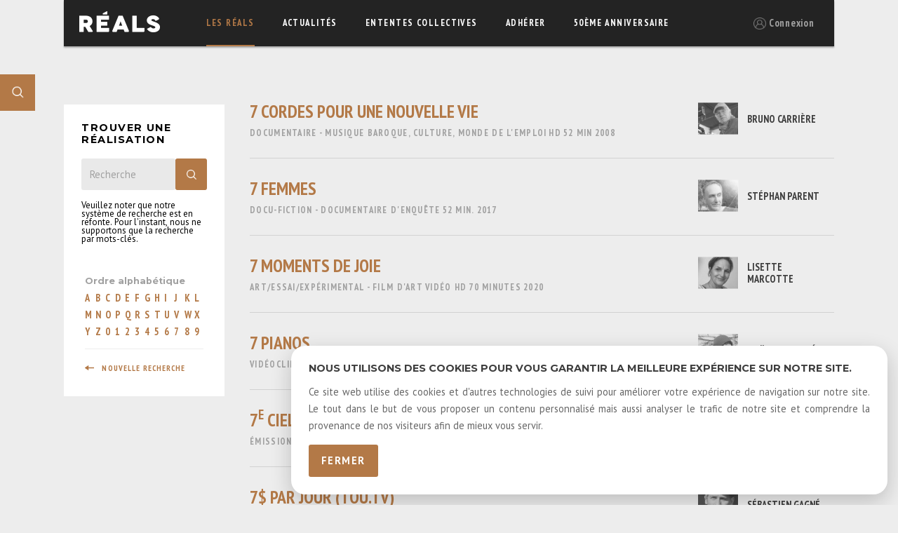

--- FILE ---
content_type: text/html; charset=utf-8
request_url: https://reals.quebec/realisations/recherche/7
body_size: 4392
content:
<!DOCTYPE html>
<html lang="fr">
<head>
    <meta name="viewport" content="width=device-width, initial-scale=1">
    <meta charset="utf-8">
    <title>RÉALS Québec</title>

    <link href="https://reals.quebec/css/site_style.css" rel="stylesheet">
    <link href="https://reals.quebec/css/style_vanille.css" rel="stylesheet">

    <link rel="stylesheet" href="https://reals.quebec/css/grid_responsive.css">
    <link href="https://fonts.googleapis.com/icon?family=Material+Icons" rel="stylesheet">
    <script defer src="https://reals.quebec/js/popup-cookie.js"></script>
    <script defer src="https://reals.quebec/js-bundles/reals"></script>
    <script defer src="https://reals.quebec/ckeditor/ckeditor.js"></script>
    <script>
      (function(i,s,o,g,r,a,m){i['GoogleAnalyticsObject']=r;i[r]=i[r]||function(){
        (i[r].q=i[r].q||[]).push(arguments)},i[r].l=1*new Date();a=s.createElement(o),
        m=s.getElementsByTagName(o)[0];a.async=1;a.src=g;m.parentNode.insertBefore(a,m)
      })(window,document,'script','https://www.google-analytics.com/analytics.js','ga');
      ga('create', 'UA-23558291-1', 'auto');
      ga('send', 'pageview');
    </script>
    <link rel="apple-touch-icon" sizes="57x57" href="/img/favicons/apple-icon-57x57.png">
    <link rel="apple-touch-icon" sizes="60x60" href="/img/favicons/apple-icon-60x60.png">
    <link rel="apple-touch-icon" sizes="72x72" href="/img/favicons/apple-icon-72x72.png">
    <link rel="apple-touch-icon" sizes="76x76" href="/img/favicons/apple-icon-76x76.png">
    <link rel="apple-touch-icon" sizes="114x114" href="/img/favicons/apple-icon-114x114.png">
    <link rel="apple-touch-icon" sizes="120x120" href="/img/favicons/apple-icon-120x120.png">
    <link rel="apple-touch-icon" sizes="144x144" href="/img/favicons/apple-icon-144x144.png">
    <link rel="apple-touch-icon" sizes="152x152" href="/img/favicons/apple-icon-152x152.png">
    <link rel="apple-touch-icon" sizes="180x180" href="/img/favicons/apple-icon-180x180.png">
    <link rel="icon" type="image/png" href="/img/favicons/favicon-16x16.png" sizes="16x16">
    <link rel="icon" type="image/png" href="/img/favicons/favicon-32x32.png" sizes="32x32">
    <link rel="icon" type="image/png" href="/img/favicons/favicon-96x96.png" sizes="96x96">
    <meta name="application-name" content="REALS">
    <meta name="msapplication-tooltip" content="Tooltip">
    <meta name="msapplication-TileColor" content="#ffffff">
    <meta name="msapplication-TileImage" content="/img/favicons/ms-icon-70x70.png">
    <meta name="msapplication-TileImage" content="/img/favicons/ms-icon-144x144.png">
    <meta name="msapplication-TileImage" content="/img/favicons/ms-icon-150x150.png">
    <meta name="msapplication-TileImage" content="/img/favicons/ms-icon-310x310.png">
    <meta name="msapplication-config" content="/img/favicons/browserconfig.xml">
</head>
<body class="experimental-grid">
<header id="header" class="pure-g bold blanc bgnm pt-narrow ouvrir-menu header">
    <div class="pure-u-12-14 pure-u-md-3-24 logo-real">
            <a href="/">
                <img class="reals-img" src="/img/logos/logo-header.png">
            </a>
    </div>
    <div id="menu" class="pure-u-1 pure-u-md-17-24 left caps">
        <div class="pure-menu pure-menu-horizontal presentation">
            <div id="hamburger" class="fermer clickable">
                <img class="icone-x" src="/img/icones/icone-fermer-menu.png" alt="fermer">
                <img class="icone-o" src="/img/icones/icone-hamburger.png" alt="ouvrir">
            </div>
            <ul id="hamburgerMenu" class="pure-menu-list caps">
                <li class="pure-menu-item petit pure-menu-has-children pure-menu-allow-hover li-lesreals grande-categorie">
                                        <a class="texte-cat onglet-actif">Les réals <span><img class="blanc" src="/img/fleches/fleche-bas-blanc.png"><img class="or" src="/img/fleches/fleche-haut-or.png"></span></a>
                    <ul class="pure-menu-children dropdown-reals">
                                                    <a href="/realisateurs"><li class="pure-menu-item item-dropdown ">Réalisateurs<br>et réalisatrices</li></a>
                                                        <a href="/realisations"><li class="pure-menu-item item-dropdown ">Réalisations</li></a>
                                                </ul>
                </li>
                                <li class="pure-menu-item petit grande-categorie pt-narrow"><a class="texte-cat " href="/actualites">actualités</a></li>
                                <li class="pure-menu-item petit grande-categorie pt-narrow"><a class="texte-cat " href="/arrq/ententes-collectives">ententes collectives</a></li>
                                <li class="pure-menu-item petit grande-categorie"><a class="texte-cat " href="/arrq/devenir-membre">adhérer</a></li>

                                    <li class="pure-menu-item petit grande-categorie">
                        <a class="texte-cat" href="https://fringalesreals.com">50ème Anniversaire</a>
                    </li>
                    
            </ul>
        </div>
    </div>
    <div id="session-state" class="pure-u-1 pure-u-md-3-24 session_state clickable">
        <div id="state_top" class="state-top aligner-milieu">
    <img alt="profil" class="user2 nb" id="icone-connexion" src="/img/icones/icone-connexion-active.png">
    <span class="aligner-milieu connexion-texte">Connexion</span>
</div>
<div id="state_bottom" class="hidden">
    <div class="login-form state">
        <p class="caps montserrat bold blanc">Mon espace personnel</p>
        <form class="pure-form pure-form-stacked" method="post" action="/login">
            <fieldset>
                <input class="pt condensed" type="text" placeholder="Courriel" name="identifier">
                <input class="pt condensed" type="password" placeholder="Mot de passe" name="motPasse">
                <div class="pure-g">
                    <a href="/oubli" class="caps oubli condensed pure-u-11-24 pt bold orange">Mot de passe oublié</a>
                    <button class="pure-u-13-24 b-oranger" type="submit">me connecter</button>
                </div>
            </fieldset>
        </form>
    </div>
    <div class="login-prod">
        <a href="#"
           onclick="sessionState.showInfosProd()"
           class="caps oubli pt bold orange">je veux un compte producteur</a>
    </div>
</div>

        <img class="icone-recherche" src="/img/icones/icone-recherche-carre.png" alt="recherche">
    </div>
</header>
<main>﻿<div id="root-search"></div>
<div class="middle-content pure-g full-height">
    <div class="pure-u-1 pure-u-md-7-24 pure-u-xl-5-24 ">
        <div class="formulaire-recherche-realisation">
            <form class="formulaire-recherche-realisateur" method="post" action="/realisations/recherche">
                <input type="hidden" name="chercherPar" value="form">
                <fieldset>
                    <legend class="caps bold montserrat">trouver une réalisation</legend>
                    <div class="pure-g recherche-par-nom">
                        <input type="text" name="Titre" class="input-realisation pure-u-1 pure-u-md-20-24 pt"
                               placeholder="Recherche" value="">
                        <button style="height: 45px; width: 45px;" type="submit" class="pure-u-4-24"></button>
                    </div>
                    <br>
                    <div>
                        <div style="font-size:0.8em">Veuillez noter que notre système de recherche est en refonte. Pour l'instant, nous ne supportons que la recherche par mots-clés.</div>
                </fieldset>
            </form>
            <div style="padding: 0 30px 30px">
                <p class="montserrat t-alphabet">Ordre alphabétique</p>
                <div class="alphabet">
                    <span><a href="/realisations/recherche/a">a</a></span>
                    <span><a href="/realisations/recherche/b">b</a></span>
                    <span><a href="/realisations/recherche/c">c</a></span>
                    <span><a href="/realisations/recherche/d">d</a></span>
                    <span><a href="/realisations/recherche/e">e</a></span>
                    <span><a href="/realisations/recherche/f">f</a></span>
                    <span><a href="/realisations/recherche/g">g</a></span>
                    <span><a href="/realisations/recherche/h">h</a></span>
                    <span><a href="/realisations/recherche/i">i</a></span>
                    <span><a href="/realisations/recherche/j">j</a></span>
                    <span><a href="/realisations/recherche/k">k</a></span>
                    <span><a href="/realisations/recherche/l">l</a></span>
                    <span><a href="/realisations/recherche/m">m</a></span>
                    <span><a href="/realisations/recherche/n">n</a></span>
                    <span><a href="/realisations/recherche/o">o</a></span>
                    <span><a href="/realisations/recherche/p">p</a></span>
                    <span><a href="/realisations/recherche/q">q</a></span>
                    <span><a href="/realisations/recherche/r">r</a></span>
                    <span><a href="/realisations/recherche/s">s</a></span>
                    <span><a href="/realisations/recherche/t">t</a></span>
                    <span><a href="/realisations/recherche/u">u</a></span>
                    <span><a href="/realisations/recherche/v">v</a></span>
                    <span><a href="/realisations/recherche/w">w</a></span>
                    <span><a href="/realisations/recherche/x">x</a></span>
                    <span><a href="/realisations/recherche/y">y</a></span>
                    <span><a href="/realisations/recherche/z">z</a></span>
                    <span><a href="/realisations/recherche/0">0</a></span>
                    <span><a href="/realisations/recherche/1">1</a></span>
                    <span><a href="/realisations/recherche/2">2</a></span>
                    <span><a href="/realisations/recherche/3">3</a></span>
                    <span><a href="/realisations/recherche/4">4</a></span>
                    <span><a href="/realisations/recherche/5">5</a></span>
                    <span><a href="/realisations/recherche/6">6</a></span>
                    <span style="color: #b37947;"><a href="/realisations/recherche/7">7</a></span>
                    <span><a href="/realisations/recherche/8">8</a></span>
                    <span><a href="/realisations/recherche/9">9</a></span>
                </div>
                <a href="/realisations/recherche/-">
                    <p class="pt-narrow caps bold nouv-r">nouvelle recherche</p>
                </a>
            </div>
        </div>
    </div>
    <div class="pure-u-1 pure-u-md-17-24 pure-u-xl-19-24 resultats-realisation">
        <div class="padding-resultats">
                            <a href="/brunocarriere">
                    <div class="pure-g entree-unique clickable caps bold pt-narrow">
                        <div class="row pure-u-1 pure-u-sm-15-24 pure-u-xl-18-24">
                            <h4 class="sous-titre2">7 cordes pour une nouvelle vie</h4>
                            <div>
                                <span class="pt-narrow caps tag2">documentaire - musique baroque, culture, monde de l'emploi</span>                                <span class="pt-narrow caps tag2">HD</span>                                <span class="pt-narrow caps tag2">52 min</span>                                <span class="pt-narrow caps tag2">2008</span>                            </div>
                        </div>
                        <div class="pure-u-1 pure-u-sm-9-24 pure-u-xl-6-24 real-photo">
                            <div class="filtre-blanc filtre-blanc-p centrer-vertical"></div>
                            <img class="nb centrer-vertical" src="/img/images/Webphoto/REALS_brunocarrière-600x480.png" width="57px" height="45px"
                                 alt="Bruno Carrière">
                            <p class="nom-auteur centrer-vertical">Bruno Carrière</p>
                        </div>
                    </div>
                </a>
                            <a href="/stephanparent">
                    <div class="pure-g entree-unique clickable caps bold pt-narrow">
                        <div class="row pure-u-1 pure-u-sm-15-24 pure-u-xl-18-24">
                            <h4 class="sous-titre2">7 femmes</h4>
                            <div>
                                <span class="pt-narrow caps tag2">docu-fiction - Documentaire d'enquête</span>                                                                <span class="pt-narrow caps tag2">52 Min.</span>                                <span class="pt-narrow caps tag2">2017</span>                            </div>
                        </div>
                        <div class="pure-u-1 pure-u-sm-9-24 pure-u-xl-6-24 real-photo">
                            <div class="filtre-blanc filtre-blanc-p centrer-vertical"></div>
                            <img class="nb centrer-vertical" src="/img/images/Webphoto/REALS_stéphanparent-600x480.png" width="57px" height="45px"
                                 alt="Stéphan Parent">
                            <p class="nom-auteur centrer-vertical">Stéphan Parent</p>
                        </div>
                    </div>
                </a>
                            <a href="/lisettemarcotte">
                    <div class="pure-g entree-unique clickable caps bold pt-narrow">
                        <div class="row pure-u-1 pure-u-sm-15-24 pure-u-xl-18-24">
                            <h4 class="sous-titre2">7 moments de joie</h4>
                            <div>
                                <span class="pt-narrow caps tag2">art/essai/expérimental - film d'art</span>                                <span class="pt-narrow caps tag2">vidéo HD</span>                                <span class="pt-narrow caps tag2">70 minutes</span>                                <span class="pt-narrow caps tag2">2020</span>                            </div>
                        </div>
                        <div class="pure-u-1 pure-u-sm-9-24 pure-u-xl-6-24 real-photo">
                            <div class="filtre-blanc filtre-blanc-p centrer-vertical"></div>
                            <img class="nb centrer-vertical" src="/img/images/Webphoto/REALS_lisettemarcotte-600x480.png" width="57px" height="45px"
                                 alt="Lisette Marcotte">
                            <p class="nom-auteur centrer-vertical">Lisette Marcotte</p>
                        </div>
                    </div>
                </a>
                            <a href="/moiajobin-pare">
                    <div class="pure-g entree-unique clickable caps bold pt-narrow">
                        <div class="row pure-u-1 pure-u-sm-15-24 pure-u-xl-18-24">
                            <h4 class="sous-titre2">7 Pianos</h4>
                            <div>
                                <span class="pt-narrow caps tag2">vidéoclip - art/essai/expérimental</span>                                <span class="pt-narrow caps tag2">HD</span>                                <span class="pt-narrow caps tag2">14min56</span>                                <span class="pt-narrow caps tag2">2020</span>                            </div>
                        </div>
                        <div class="pure-u-1 pure-u-sm-9-24 pure-u-xl-6-24 real-photo">
                            <div class="filtre-blanc filtre-blanc-p centrer-vertical"></div>
                            <img class="nb centrer-vertical" src="/img/images/Webphoto/REALS_moiajobin-pare_4.jpg" width="57px" height="45px"
                                 alt="Moïa Jobin-Paré">
                            <p class="nom-auteur centrer-vertical">Moïa Jobin-Paré</p>
                        </div>
                    </div>
                </a>
                            <a href="/francebertrand">
                    <div class="pure-g entree-unique clickable caps bold pt-narrow">
                        <div class="row pure-u-1 pure-u-sm-15-24 pure-u-xl-18-24">
                            <h4 class="sous-titre2">7<sup>e</sup> ciel</h4>
                            <div>
                                <span class="pt-narrow caps tag2">émission de variétés</span>                                                                                                <span class="pt-narrow caps tag2">1989</span>                            </div>
                        </div>
                        <div class="pure-u-1 pure-u-sm-9-24 pure-u-xl-6-24 real-photo">
                            <div class="filtre-blanc filtre-blanc-p centrer-vertical"></div>
                            <img class="nb centrer-vertical" src="/img/images/Webphoto/TEMP_francebertrand_FB.png" width="57px" height="45px"
                                 alt="France Bertrand">
                            <p class="nom-auteur centrer-vertical">France Bertrand</p>
                        </div>
                    </div>
                </a>
                            <a href="/sebastiengagne">
                    <div class="pure-g entree-unique clickable caps bold pt-narrow">
                        <div class="row pure-u-1 pure-u-sm-15-24 pure-u-xl-18-24">
                            <h4 class="sous-titre2">7$ par jour (TOU.TV)</h4>
                            <div>
                                <span class="pt-narrow caps tag2">websérie</span>                                                                <span class="pt-narrow caps tag2">12 x 6 min</span>                                <span class="pt-narrow caps tag2">2014</span>                            </div>
                        </div>
                        <div class="pure-u-1 pure-u-sm-9-24 pure-u-xl-6-24 real-photo">
                            <div class="filtre-blanc filtre-blanc-p centrer-vertical"></div>
                            <img class="nb centrer-vertical" src="/img/images/Webphoto/REALS_sébastiengagné-600x480.png" width="57px" height="45px"
                                 alt="Sébastien Gagné">
                            <p class="nom-auteur centrer-vertical">Sébastien Gagné</p>
                        </div>
                    </div>
                </a>
                            <a href="/flaviepayette-renouf">
                    <div class="pure-g entree-unique clickable caps bold pt-narrow">
                        <div class="row pure-u-1 pure-u-sm-15-24 pure-u-xl-18-24">
                            <h4 class="sous-titre2">75e, elles se souviennent</h4>
                            <div>
                                <span class="pt-narrow caps tag2">documentaire</span>                                <span class="pt-narrow caps tag2">HD</span>                                <span class="pt-narrow caps tag2">60 min</span>                                <span class="pt-narrow caps tag2">2015</span>                            </div>
                        </div>
                        <div class="pure-u-1 pure-u-sm-9-24 pure-u-xl-6-24 real-photo">
                            <div class="filtre-blanc filtre-blanc-p centrer-vertical"></div>
                            <img class="nb centrer-vertical" src="/img/images/Webphoto/REALS_flaviepayette-renouf-600x480.png" width="57px" height="45px"
                                 alt="Flavie Payette-Renouf">
                            <p class="nom-auteur centrer-vertical">Flavie Payette-Renouf</p>
                        </div>
                    </div>
                </a>
                    </div>
    </div>
</div>
    <div class="middle-content pure-g">
        <div class="pure-u-1 pagination">
            <div class="pagin-centre">
                    <div class="ligne"></div>
                    <div class="pagin-gauche centrer-vertical pagin-vide"><img src="/img/icones/retour.png" alt="précédent"></div>
                    <div class="pagin-droite centrer-vertical pagin-vide"><img src="/img/icones/devant.png" alt="suivant"></div>

                            </div>
                <div class="ligne"></div>
                                        <div class="pagin-gauche centrer-vertical pagin-vide"><img src="/img/icones/retour.png" alt="précédent"></div>
                                        <div class="pagin-droite centrer-vertical pagin-vide"><img src="/img/icones/devant.png" alt="suivant"></div>
                
    </div>
    </main><footer>
    <div class="middle-content pure-g">
        <div class="top pure-u-1 pure-u-lg-20-24">
            <div class="pure-g">
                <div class="pure-u-1 pure-u-md-3-24 pure-u-lg-3-24">
                    <picture>
                        <source media="(min-width: 768px)" srcset="/img/logos/logo-ARRQ.png">
                        <source media="(max-width: 767px)" srcset="/img/logos/logo-arrq-horizontal.png">
                        <img src="/img/logos/logo-ARRQ.png">
                    </picture>
                </div>
                <div class="pure-u-1 pure-u-md-13-24 pure-u-lg-15-24 liens">
                    <div class="pure-g caps bold">
                        <ul class="pure-u-1 pure-u-xl-12-24">
                            <li><a href="/arrq/contact">nous joindre</a></li>
                            <li><a href="/arrq/mission">mission/conseil d'administration</a></li>
                            <li><a href="/arrq/ententes-collectives">ententes collectives</a></li>
                            <li><a href="/arrq/code-ethique">code d'éthique</a></li>
                            <li><a href="/arrq/harcelement">harcèlement</a></li>
                            <li><a href="/arrq/politique-renseignements-personnels">Politique Renseignements Personnels</a></li>
                        </ul>
                        <ul class="pure-u-1 pure-u-xl-12-24">
                            <li><a href="/arrq/metier/metier-realisation">notre métier</a></li>
                            <li><a href="/arrq/membres-emerites">membres émérites et honoraires</a></li>
                            <li><a href="/arrq/40e/40e-dates">40 ans d'histoire</a></li>
                            <li><a href="/arrq/louer-nos-salles">louer nos salles</a></li>
                            <li><a href="/img/files/PagesStatiques/LOGOS_ARRQ_2017.zip" target="_blank">logos</a></li>
                        </ul>
                    </div>
                </div>
                <div class="pure-u-1 pure-u-md-8-24 pure-u-lg-6-24">
                    <p class="caps bold">recevoir notre infolettre</p>
                    <form id="form-newsletter-subscribe" method="post" onsubmit="return false;">
                        <input
                            type="text"
                            name="Courriel"
                            id="form-newsletter-input"
                            class="form-newsletter-input"
                            placeholder="Inscrire son courriel">
                        <input
                            type="image"
                            name="submit"
                            src="/img/fleches/fleche-courriel.png">
                    </form>
                </div>
            </div>
        </div>
        <div class="pure-u-1 pure-u-md-6-24 pure-u-lg-4-24 icones-foot">
            <div class="serie-icones">
                <div class="foot-milieu">
                    <a target="_blank" href="https://www.facebook.com/Association-des-r%C3%A9alisateurs-et-r%C3%A9alisatrices-du-Qu%C3%A9bec-Arrq-167141726670395/">
                        <div>
                            <img src="/img/med-soc/facebook-menu.png">
                        </div>
                    </a>
                    <a target="_blank" href="https://twitter.com/realisateursqc">
                        <div>
                            <img src="/img/med-soc/twitter-menu.png">
                        </div>
                    </a>
                    <a target="_blank" href="https://www.linkedin.com/in/arrq-association-3994a37a">
                        <div>
                            <img src="/img/med-soc/linkedin-menu.png">
                        </div>
                    </a>
                    <a target="_blank" href="https://www.youtube.com/channel/UCYY7cPNAlBAzdQ4AWM2t6IA">
                        <div>
                            <img src="/img/med-soc/youtube-menu.png">
                        </div>
                    </a>
                    <a target="_blank" href="https://vimeo.com/arrq">
                        <div>
                            <img src="/img/med-soc/vimeo-menu.png">
                        </div>
                    </a>
                </div>
            </div>
        </div>
    </div>
    <div class="bottom"></div>
</footer>
<div id="root-overlay"></div>
<div id="root-notifications"></div>
</body>
</html>


--- FILE ---
content_type: text/css
request_url: https://reals.quebec/css/variables/calculations.css
body_size: 230
content:
:root {
    --max-page-width: 1440px;
    --pageWidth: calc(100% * 12 / 14);
    --pageWidth-mobile: calc(100% * 13 / 14);

    --full: 100%;

    --width_global_1_2: calc(100% * 0.5 / 14);

    --width_global_1: calc(100% * 1 / 14);
    --width_global_8: calc(100% * 8 / 14);

    --width_grid_1: calc(100% * 1 / 12);
    --width_grid_1_2: calc(100% * 1 / 24);
    --width_grid_2: calc(100% * 2 / 12);
    --width_grid_3: calc(100% * 3 / 12);
    --width_grid_6: calc(100% * 6 / 12);
    --width_grid_9: calc(100% * 19 / 24);

    --width-state-bottom: 330px;
    --height-elem-state-bottom: 40px;

    --hauteur_header: 66px;
    --hauteur-header-mobile: 56px;
    --hauteur_big_header: 560px;
    --heightBoites: 400px;

    --hauteur-icone-recherche: calc(var(--hauteur_header) + 40px);
    --icone-recherche-tab: calc(var(--hauteur_header) + 40px);

    --hauteur-footer-top: 140px;
    --hauteur-footer-bottom: 124px;
    --footer-mobile-bottom: 350px;
    --footer-overlap-mobile: 195px;
    --hauteur-footer-mobile: 450px;

    --index_milieu: 10;
    --index_front: 1000;

    --hauteur-grand-film: 390px;
    --hauteur-petit-film: 290px;
    --duree-transition: .2s;

    --border-radius: 3px;
    --gutter-very-small: 12px;
    --gutter-small: 16px;
    --gutter-medium: 20px;
    --gutter-big: 40px;

}

.noir-dev-membres {
    --duree-transition: .8s;
}


--- FILE ---
content_type: text/css
request_url: https://reals.quebec/css/variables/colors.css
body_size: 176
content:
:root {
    --blanc: rgb(255, 255, 255);
    --beige: rgb(237, 237, 237);
    --beigeFonce: rgb(240, 240, 240);
    --gris: #888888;

    --orange: rgb(179, 121, 71);
    --orangeFonce: rgb(152, 106, 64);
    --bleu: rgb(79, 122, 150);
    --vert: rgb(95, 118, 77);
    --rouge: rgb(156, 82, 84);
    --jaune: rgb(198, 168, 53);
    --mauve: rgb(104, 78, 120);

    --noirFonce: rgb(22, 22, 22);
    --noirMedium: rgb(35, 35, 35);
    --noirPale: rgb(48, 48, 48);

    --grisFonce: rgb(61, 61, 61);
    --grisMediumFonce: rgb(102, 102, 102);
    --grisMedium: rgb(160, 160, 160);
    --grisPale: rgb(210, 210, 210);
    --grisPluspale: rgb(233, 233, 233);

    --bleuVimeoPale: rgb(232, 248, 253);
    --bleuVimeo: rgb(26, 183, 234);
    --rougeYoutubePale: rgb(234, 214, 212);
    --rougeYoutube: rgb(240, 74, 63);

    --c1: #FFFFFF;
    --c2: #E8EAED;
    --c3: #D1D5DB;
    --c4: #BAC0C9;
    --c5: #A3ABB7;
    --c6: #8C96A5;
    --c7: #758193;
    --c8: #5E6C81;
    --c9: #2B4257;
}


--- FILE ---
content_type: text/css
request_url: https://reals.quebec/css/variables/fonts.css
body_size: -68
content:
@import url(https://fonts.googleapis.com/css?family=PT+Sans:400,400italic,700,700italic|PT+Sans+Narrow:400,700|Montserrat:400,700);

:root {
    --fonts_pt_sans: 'PT Sans', sans-serif;
    --fonts_pt_sans_narrow: 'PT Sans Narrow', sans-serif;
    --fonts_montserrat: 'Montserrat', sans-serif;
}


--- FILE ---
content_type: text/css
request_url: https://reals.quebec/css/variables/grid_layouts.css
body_size: -93
content:
:root {
    --grid-columns-global: 1fr minmax(min-content, var(--pageWidth)) 1fr;
    --grid-rows-global: var(--hauteur_header) repeat(auto-fit, min-content) min-content;
}


--- FILE ---
content_type: text/css
request_url: https://reals.quebec/css/includes/pure.css
body_size: 3833
content:
/*!
 *Pure v0.6.0
 *Copyright 2014 Yahoo! Inc. All rights reserved.
 *Licensed under the BSD License.
 *https: */
/*!
 *normalize.css v^3.0 | MIT License | git.io/normalize
 *Copyright (c) Nicolas Gallagher and Jonathan Neal */
/*! normalize.css v3.0.2 | MIT License | git.io/normalize */
html {
    font-family: inherit;
    -ms-text-size-adjust: 100%;
    -webkit-text-size-adjust: 100%; }

body {
    margin: 0; }

figcaption, figure, footer, hgroup, nav, section {
    display: block; }

audio, canvas, progress, video {
    display: inline-block;
    vertical-align: baseline; }

audio:not([controls]) {
    display: none;
    height: 0; }

[hidden], template {
    display: none; }

strong {
    font-weight: 700; }

small {
    font-size: 80%; }

sup {
    font-size: 75%;
    line-height: 0;
    position: relative;
    vertical-align: baseline;
    top: -.5em; }

img {
    border: 0; }

svg:not(:root) {
    overflow: hidden; }

hr {
    -moz-box-sizing: content-box;
    box-sizing: content-box;
    height: 0; }

input, optgroup, select, textarea {
    color: inherit;
    font: inherit;
    margin: 0; }

select {
    text-transform: none; }

input[type=reset], input[type=submit] {
    -webkit-appearance: button;
    cursor: pointer; }

html input[disabled] {
    cursor: default; }

input {
    line-height: normal; }
input::-moz-focus-inner {
    border: 0;
    padding: 0; }
input[type=radio] {
    box-sizing: border-box;
    padding: 0; }
input[type=number]::-webkit-inner-spin-button, input[type=number]::-webkit-outer-spin-button {
    height: auto; }
input[type=search] {
    -webkit-appearance: textfield;
    -moz-box-sizing: content-box;
    -webkit-box-sizing: content-box;
    box-sizing: content-box; }
input[type=search]::-webkit-search-cancel-button, input[type=search]::-webkit-search-decoration {
    -webkit-appearance: none; }

legend {
    border: 0;
    padding: 0; }

textarea {
    overflow: auto; }

optgroup {
    font-weight: 700; }

table {
    border-collapse: collapse;
    border-spacing: 0; }

td, th {
    padding: 0; }

.hidden, [hidden] {
    display: none !important; }

.pure-img {
    max-width: 100%;
    height: auto;
    display: block; }

.pure-g {
    letter-spacing: -.31em;
    *letter-spacing: normal;
    *word-spacing: -.43em;
    text-rendering: optimizespeed;
    font-family: inherit;
    display: -webkit-flex;
    -webkit-flex-flow: row wrap;
    display: -ms-flexbox;
    -ms-flex-flow: row wrap;
    -ms-align-content: flex-start;
    -webkit-align-content: flex-start;
    align-content: flex-start; }

.opera-only :-o-prefocus, .pure-g {
    word-spacing: -.43em; }

.pure-u {
    display: inline-block;
    *display: inline;
    zoom: 1;
    letter-spacing: normal;
    word-spacing: normal;
    vertical-align: top;
    text-rendering: auto; }

.pure-u-1, .pure-u-1-1, .pure-u-1-2, .pure-u-1-3, .pure-u-2-3, .pure-u-1-4, .pure-u-3-4, .pure-u-1-5, .pure-u-2-5, .pure-u-3-5, .pure-u-4-5, .pure-u-5-5, .pure-u-1-6, .pure-u-5-6, .pure-u-1-8, .pure-u-3-8, .pure-u-5-8, .pure-u-7-8, .pure-u-1-12, .pure-u-5-12, .pure-u-7-12, .pure-u-11-12, .pure-u-1-24, .pure-u-2-24, .pure-u-3-24, .pure-u-4-24, .pure-u-5-24, .pure-u-6-24, .pure-u-7-24, .pure-u-8-24, .pure-u-9-24, .pure-u-10-24, .pure-u-11-24, .pure-u-12-24, .pure-u-13-24, .pure-u-14-24, .pure-u-15-24, .pure-u-16-24, .pure-u-17-24, .pure-u-18-24, .pure-u-19-24, .pure-u-20-24, .pure-u-21-24, .pure-u-22-24, .pure-u-23-24, .pure-u-24-24 {
    display: inline-block;
    *display: inline;
    zoom: 1;
    letter-spacing: normal;
    word-spacing: normal;
    vertical-align: top;
    text-rendering: auto; }

.pure-u-1-24 {
    width: 4.1667%;
    *width: 4.1357%; }

.pure-u-1-12, .pure-u-2-24 {
    width: 8.3333%;
    *width: 8.3023%; }

.pure-u-1-8, .pure-u-3-24 {
    width: 12.5%;
    *width: 12.469%; }

.pure-u-1-6, .pure-u-4-24 {
    width: 16.6667%;
    *width: 16.6357%; }

.pure-u-1-5 {
    width: 20%;
    *width: 19.969%; }

.pure-u-5-24 {
    width: 20.8333%;
    *width: 20.8023%; }

.pure-u-1-4, .pure-u-6-24 {
    width: 25%;
    *width: 24.969%; }

.pure-u-7-24 {
    width: 29.1667%;
    *width: 29.1357%; }

.pure-u-1-3, .pure-u-8-24 {
    width: 33.3333%;
    *width: 33.3023%; }

.pure-u-3-8, .pure-u-9-24 {
    width: 37.5%;
    *width: 37.469%; }

.pure-u-2-5 {
    width: 40%;
    *width: 39.969%; }

.pure-u-5-12, .pure-u-10-24 {
    width: 41.6667%;
    *width: 41.6357%; }

.pure-u-11-24 {
    width: 45.8333%;
    *width: 45.8023%; }

.pure-u-1-2, .pure-u-12-24 {
    width: 50%;
    *width: 49.969%; }

.pure-u-13-24 {
    width: 54.1667%;
    *width: 54.1357%; }

.pure-u-7-12, .pure-u-14-24 {
    width: 58.3333%;
    *width: 58.3023%; }

.pure-u-3-5 {
    width: 60%;
    *width: 59.969%; }

.pure-u-5-8, .pure-u-15-24 {
    width: 62.5%;
    *width: 62.469%; }

.pure-u-2-3, .pure-u-16-24 {
    width: 66.6667%;
    *width: 66.6357%; }

.pure-u-17-24 {
    width: 70.8333%;
    *width: 70.8023%; }

.pure-u-3-4, .pure-u-18-24 {
    width: 75%;
    *width: 74.969%; }

.pure-u-19-24 {
    width: 79.1667%;
    *width: 79.1357%; }

.pure-u-4-5 {
    width: 80%;
    *width: 79.969%; }

.pure-u-5-6, .pure-u-20-24 {
    width: 83.3333%;
    *width: 83.3023%; }

.pure-u-7-8, .pure-u-21-24 {
    width: 87.5%;
    *width: 87.469%; }

.pure-u-11-12, .pure-u-22-24 {
    width: 91.6667%;
    *width: 91.6357%; }

.pure-u-23-24 {
    width: 95.8333%;
    *width: 95.8023%; }

.pure-u-1, .pure-u-1-1, .pure-u-5-5, .pure-u-24-24 {
    width: 100%; }

.pure-button {
    display: inline-block;
    zoom: 1;
    line-height: normal;
    white-space: nowrap;
    vertical-align: middle;
    text-align: center;
    cursor: pointer;
    -webkit-user-drag: none;
    -webkit-user-select: none;
    -moz-user-select: none;
    -ms-user-select: none;
    user-select: none;
    -webkit-box-sizing: border-box;
    -moz-box-sizing: border-box;
    box-sizing: border-box;
    font-family: inherit;
    font-size: 100%;
    padding: .5em 1em;
    color: #444;
    color: rgba(0, 0, 0, 0.8);
    border: 1px solid #999;
    border: 0 transparent;
    background-color: #E6E6E6;
    text-decoration: none;
    border-radius: 2px; }
.pure-button::-moz-focus-inner {
    padding: 0;
    border: 0; }

.pure-button-hover {
    filter: progid:DXImageTransform.Microsoft.gradient(startColorstr='#00000000', endColorstr='#1a000000', GradientType=0);
    background-image: -webkit-gradient(linear, 0 0, 0 100%, from(transparent), color-stop(40%, rgba(0, 0, 0, 0.05)), to(rgba(0, 0, 0, 0.1)));
    background-image: -webkit-linear-gradient(transparent, rgba(0, 0, 0, 0.05) 40%, rgba(0, 0, 0, 0.1));
    background-image: -moz-linear-gradient(top, rgba(0, 0, 0, 0.05) 0, rgba(0, 0, 0, 0.1));
    background-image: -o-linear-gradient(transparent, rgba(0, 0, 0, 0.05) 40%, rgba(0, 0, 0, 0.1));
    background-image: linear-gradient(transparent, rgba(0, 0, 0, 0.05) 40%, rgba(0, 0, 0, 0.1)); }

.pure-button:hover {
    filter: progid:DXImageTransform.Microsoft.gradient(startColorstr='#00000000', endColorstr='#1a000000', GradientType=0);
    background-image: -webkit-gradient(linear, 0 0, 0 100%, from(transparent), color-stop(40%, rgba(0, 0, 0, 0.05)), to(rgba(0, 0, 0, 0.1)));
    background-image: -webkit-linear-gradient(transparent, rgba(0, 0, 0, 0.05) 40%, rgba(0, 0, 0, 0.1));
    background-image: -moz-linear-gradient(top, rgba(0, 0, 0, 0.05) 0, rgba(0, 0, 0, 0.1));
    background-image: -o-linear-gradient(transparent, rgba(0, 0, 0, 0.05) 40%, rgba(0, 0, 0, 0.1));
    background-image: linear-gradient(transparent, rgba(0, 0, 0, 0.05) 40%, rgba(0, 0, 0, 0.1)); }

.pure-button:focus {
    filter: progid:DXImageTransform.Microsoft.gradient(startColorstr='#00000000', endColorstr='#1a000000', GradientType=0);
    background-image: -webkit-gradient(linear, 0 0, 0 100%, from(transparent), color-stop(40%, rgba(0, 0, 0, 0.05)), to(rgba(0, 0, 0, 0.1)));
    background-image: -webkit-linear-gradient(transparent, rgba(0, 0, 0, 0.05) 40%, rgba(0, 0, 0, 0.1));
    background-image: -moz-linear-gradient(top, rgba(0, 0, 0, 0.05) 0, rgba(0, 0, 0, 0.1));
    background-image: -o-linear-gradient(transparent, rgba(0, 0, 0, 0.05) 40%, rgba(0, 0, 0, 0.1));
    background-image: linear-gradient(transparent, rgba(0, 0, 0, 0.05) 40%, rgba(0, 0, 0, 0.1));
    outline: 0; }

.pure-button-active {
    box-shadow: 0 0 0 1px rgba(0, 0, 0, 0.15) inset, 0 0 6px rgba(0, 0, 0, 0.2) inset;
    border-color: #000 \9; }

.pure-button:active {
    box-shadow: 0 0 0 1px rgba(0, 0, 0, 0.15) inset, 0 0 6px rgba(0, 0, 0, 0.2) inset;
    border-color: #000 \9; }

.pure-button[disabled] {
    border: 0;
    background-image: none;
    filter: progid:DXImageTransform.Microsoft.gradient(enabled=false);
    filter: alpha(opacity=40);
    -khtml-opacity: .4;
    -moz-opacity: .4;
    opacity: .4;
    cursor: not-allowed;
    box-shadow: none; }

.pure-button-disabled {
    border: 0;
    background-image: none;
    filter: progid:DXImageTransform.Microsoft.gradient(enabled=false);
    filter: alpha(opacity=40);
    -khtml-opacity: .4;
    -moz-opacity: .4;
    opacity: .4;
    cursor: not-allowed;
    box-shadow: none; }
.pure-button-disabled:hover, .pure-button-disabled:focus, .pure-button-disabled:active {
    border: 0;
    background-image: none;
    filter: progid:DXImageTransform.Microsoft.gradient(enabled=false);
    filter: alpha(opacity=40);
    -khtml-opacity: .4;
    -moz-opacity: .4;
    opacity: .4;
    cursor: not-allowed;
    box-shadow: none; }

.pure-button-hidden {
    display: none; }

.pure-button::-moz-focus-inner {
    padding: 0;
    border: 0; }

.pure-button-primary, .pure-button-selected {
    background-color: #0078e7;
    color: #fff; }

a.pure-button-primary, a.pure-button-selected {
    background-color: #0078e7;
    color: #fff; }

.pure-form input[type=text], .pure-form input[type=password], .pure-form input[type=email], .pure-form input[type=url], .pure-form input[type=date], .pure-form input[type=month], .pure-form input[type=time], .pure-form input[type=datetime], .pure-form input[type=datetime-local], .pure-form input[type=week], .pure-form input[type=number], .pure-form input[type=search], .pure-form input[type=tel], .pure-form input[type=color] {
    padding: .5em .6em;
    display: inline-block;
    border: 1px solid #ccc;
    box-shadow: inset 0 1px 3px #ddd;
    border-radius: 4px;
    vertical-align: middle;
    -webkit-box-sizing: border-box;
    -moz-box-sizing: border-box;
    box-sizing: border-box; }

.pure-form select, .pure-form textarea {
    padding: .5em .6em;
    display: inline-block;
    border: 1px solid #ccc;
    box-shadow: inset 0 1px 3px #ddd;
    border-radius: 4px;
    vertical-align: middle;
    -webkit-box-sizing: border-box;
    -moz-box-sizing: border-box;
    box-sizing: border-box; }

.pure-form input:not([type]) {
    padding: .5em .6em;
    display: inline-block;
    border: 1px solid #ccc;
    box-shadow: inset 0 1px 3px #ddd;
    border-radius: 4px;
    -webkit-box-sizing: border-box;
    -moz-box-sizing: border-box;
    box-sizing: border-box; }

.pure-form input[type=color] {
    padding: .2em .5em; }

.pure-form input[type=text]:focus, .pure-form input[type=password]:focus, .pure-form input[type=email]:focus, .pure-form input[type=url]:focus, .pure-form input[type=date]:focus, .pure-form input[type=month]:focus, .pure-form input[type=time]:focus, .pure-form input[type=datetime]:focus, .pure-form input[type=datetime-local]:focus, .pure-form input[type=week]:focus, .pure-form input[type=number]:focus, .pure-form input[type=search]:focus, .pure-form input[type=tel]:focus, .pure-form input[type=color]:focus {
    outline: 0;
    border-color: #129FEA; }

.pure-form select:focus, .pure-form textarea:focus {
    outline: 0;
    border-color: #129FEA; }

.pure-form input:not([type]):focus {
    outline: 0;
    border-color: #129FEA; }

.pure-form input[type=file]:focus, .pure-form input[type=radio]:focus {
    outline: thin solid #129FEA;
    outline: 1px auto #129FEA; }

.pure-form .pure-checkbox, .pure-form .pure-radio {
    margin: .5em 0;
    display: block; }

.pure-form input[type=text][disabled], .pure-form input[type=password][disabled], .pure-form input[type=email][disabled], .pure-form input[type=url][disabled], .pure-form input[type=date][disabled], .pure-form input[type=month][disabled], .pure-form input[type=time][disabled], .pure-form input[type=datetime][disabled], .pure-form input[type=datetime-local][disabled], .pure-form input[type=week][disabled], .pure-form input[type=number][disabled], .pure-form input[type=search][disabled], .pure-form input[type=tel][disabled], .pure-form input[type=color][disabled] {
    cursor: not-allowed;
    background-color: #eaeded;
    color: #cad2d3; }

.pure-form select[disabled], .pure-form textarea[disabled] {
    cursor: not-allowed;
    background-color: #eaeded;
    color: #cad2d3; }

.pure-form input:not([type])[disabled] {
    cursor: not-allowed;
    background-color: #eaeded;
    color: #cad2d3; }

.pure-form input[readonly] {
    background-color: #eee;
    color: #777;
    border-color: #ccc; }

.pure-form select[readonly], .pure-form textarea[readonly] {
    background-color: #eee;
    color: #777;
    border-color: #ccc; }

.pure-form input:focus:invalid, .pure-form textarea:focus:invalid, .pure-form select:focus:invalid {
    color: #b94a48;
    border-color: #e9322d; }

.pure-form input[type=file]:focus:invalid:focus, .pure-form input[type=radio]:focus:invalid:focus {
    outline-color: #e9322d; }

.pure-form select {
    height: 2.25em;
    border: 1px solid #ccc;
    background-color: #fff; }
.pure-form select[multiple] {
    height: auto; }

.pure-form label {
    margin: .5em 0 .2em; }

.pure-form legend {
    display: block;
    width: 100%;
    padding: .3em 0;
    margin-bottom: .3em;
    color: #333; }

.pure-form-stacked input[type=text], .pure-form-stacked input[type=password], .pure-form-stacked input[type=email], .pure-form-stacked input[type=url], .pure-form-stacked input[type=date], .pure-form-stacked input[type=month], .pure-form-stacked input[type=time], .pure-form-stacked input[type=datetime], .pure-form-stacked input[type=datetime-local], .pure-form-stacked input[type=week], .pure-form-stacked input[type=number], .pure-form-stacked input[type=search], .pure-form-stacked input[type=tel], .pure-form-stacked input[type=color], .pure-form-stacked input[type=file] {
    display: block;
    margin: .25em 0; }

.pure-form-stacked select, .pure-form-stacked label, .pure-form-stacked textarea, .pure-form-stacked input:not([type]) {
    display: block;
    margin: .25em 0; }

.pure-form-aligned input, .pure-form-aligned textarea, .pure-form-aligned select, .pure-form-aligned .pure-help-inline {
    display: inline-block;
    *display: inline;
    *zoom: 1;
    vertical-align: middle; }

.pure-form-message-inline {
    display: inline-block;
    *display: inline;
    *zoom: 1;
    vertical-align: middle; }

.pure-form-aligned textarea {
    vertical-align: top; }

.pure-form-aligned .pure-control-group {
    margin-bottom: .5em; }
.pure-form-aligned .pure-control-group label {
    text-align: right;
    display: inline-block;
    vertical-align: middle;
    width: 10em;
    margin: 0 1em 0 0; }

.pure-form-aligned .pure-controls {
    margin: 1.5em 0 0 11em; }

.pure-form input.pure-input-rounded, .pure-form .pure-input-rounded {
    border-radius: 2em;
    padding: .5em 1em; }

.pure-form .pure-group input, .pure-form .pure-group textarea {
    display: block;
    padding: 10px;
    margin: 0 0 -1px;
    border-radius: 0;
    position: relative;
    top: -1px; }

.pure-form .pure-group input:focus, .pure-form .pure-group textarea:focus {
    z-index: 3; }

.pure-form .pure-group input:first-child, .pure-form .pure-group textarea:first-child {
    top: 1px;
    border-radius: 4px 4px 0 0;
    margin: 0; }

.pure-form .pure-group input:first-child:last-child, .pure-form .pure-group textarea:first-child:last-child {
    top: 1px;
    border-radius: 4px;
    margin: 0; }

.pure-form .pure-group input:last-child, .pure-form .pure-group textarea:last-child {
    top: -2px;
    border-radius: 0 0 4px 4px;
    margin: 0; }

.pure-form .pure-group button {
    margin: .35em 0; }

.pure-form .pure-input-1 {
    width: 100%; }

.pure-form .pure-input-2-3 {
    width: 66%; }

.pure-form .pure-input-1-2 {
    width: 50%; }

.pure-form .pure-input-1-3 {
    width: 33%; }

.pure-form .pure-input-1-4 {
    width: 25%; }

.pure-form .pure-help-inline {
    display: inline-block;
    padding-left: .3em;
    color: #666;
    vertical-align: middle;
    font-size: .875em; }

.pure-form-message-inline {
    display: inline-block;
    padding-left: .3em;
    color: #666;
    vertical-align: middle;
    font-size: .875em; }

.pure-form-message {
    display: block;
    color: #666;
    font-size: .875em; }

@media only screen and (max-width: 480px) {
    .pure-form button[type=submit] {
        margin: .7em 0 0; }
    .pure-form input:not([type]), .pure-form input[type=text], .pure-form input[type=password], .pure-form input[type=email], .pure-form input[type=url], .pure-form input[type=date], .pure-form input[type=month], .pure-form input[type=time], .pure-form input[type=datetime], .pure-form input[type=datetime-local], .pure-form input[type=week], .pure-form input[type=number], .pure-form input[type=search], .pure-form input[type=tel], .pure-form input[type=color] {
        margin-bottom: .3em;
        display: block; }
    .pure-form label {
        margin-bottom: .3em;
        display: block; }
    .pure-group input:not([type]), .pure-group input[type=text], .pure-group input[type=password], .pure-group input[type=email], .pure-group input[type=url], .pure-group input[type=date], .pure-group input[type=month], .pure-group input[type=time], .pure-group input[type=datetime], .pure-group input[type=datetime-local], .pure-group input[type=week], .pure-group input[type=number], .pure-group input[type=search], .pure-group input[type=tel], .pure-group input[type=color] {
        margin-bottom: 0; }
    .pure-form-aligned .pure-control-group label {
        margin-bottom: .3em;
        text-align: left;
        display: block;
        width: 100%; }
    .pure-form-aligned .pure-controls {
        margin: 1.5em 0 0; }
    .pure-form .pure-help-inline, .pure-form-message-inline, .pure-form-message {
        display: block;
        font-size: .75em;
        padding: .2em 0 .8em; } }

.pure-menu {
    -webkit-box-sizing: border-box;
    -moz-box-sizing: border-box;
    box-sizing: border-box; }

.pure-menu-fixed {
    position: fixed;
    left: 0;
    top: 0;
    z-index: 3; }

.pure-menu-list, .pure-menu-item {
    position: relative; }
@media screen and (max-width: 767px) {
    .pure-menu-list, .pure-menu-item {
        position: static; } }

.pure-menu-list {
    list-style: none;
    margin: 0;
    padding: 0; }

.pure-menu-item {
    padding: 20px 0;
    margin: 0;
    height: 100%; }
@media screen and (max-width: 767px) {
    .pure-menu-item {
        height: auto; } }

.pure-menu-link, .pure-menu-heading {
    display: block;
    text-decoration: none;
    white-space: nowrap; }

.pure-menu-horizontal {
    width: 100%;
    white-space: nowrap; }
.pure-menu-horizontal .pure-menu-list {
    display: inline-block; }
@media screen and (max-width: 767px) {
    .pure-menu-horizontal .pure-menu-list {
        display: block; } }
.pure-menu-horizontal .pure-menu-item, .pure-menu-horizontal .pure-menu-heading, .pure-menu-horizontal .pure-menu-separator {
    float: left;
    *display: inline;
    zoom: 1;
    vertical-align: middle; }
@media screen and (max-width: 767px) {
    .pure-menu-horizontal .pure-menu-item, .pure-menu-horizontal .pure-menu-heading, .pure-menu-horizontal .pure-menu-separator {
        float: none; } }

.pure-menu-item .pure-menu-item {
    display: block; }

.pure-menu-children {
    display: none;
    position: absolute;
    left: 100%;
    top: 0;
    margin: 0;
    padding: 0;
    z-index: 3; }

.pure-menu-horizontal .pure-menu-children {
    left: 0;
    top: auto;
    width: inherit; }

.pure-menu-allow-hover:hover > .pure-menu-children, .pure-menu-active > .pure-menu-children {
    display: block;
    position: absolute; }
@media screen and (max-width: 767px) {
    .pure-menu-allow-hover:hover > .pure-menu-children, .pure-menu-active > .pure-menu-children {
        position: static; } }

.pure-menu-has-children > .pure-menu-link:after {
    padding-left: .5em;
    content: "\25B8";
    font-size: small; }

.pure-menu-horizontal .pure-menu-has-children > .pure-menu-link:after {
    content: "\25BE"; }

.pure-menu-scrollable {
    overflow-y: scroll;
    overflow-x: hidden; }
.pure-menu-scrollable .pure-menu-list {
    display: block; }

.pure-menu-horizontal.pure-menu-scrollable {
    white-space: nowrap;
    overflow-y: hidden;
    overflow-x: auto;
    -ms-overflow-style: none;
    -webkit-overflow-scrolling: touch;
    padding: .5em 0; }
.pure-menu-horizontal.pure-menu-scrollable .pure-menu-list {
    display: inline-block; }
.pure-menu-horizontal.pure-menu-scrollable::-webkit-scrollbar {
    display: none; }

.pure-menu-separator {
    background-color: #ccc;
    height: 1px;
    margin: .3em 0; }

.pure-menu-horizontal .pure-menu-separator {
    width: 1px;
    height: 1.3em;
    margin: 0 .3em; }

.pure-menu-heading {
    text-transform: uppercase;
    color: #565d64; }

.pure-menu-link {
    color: #777; }

.pure-menu-children {
    background-color: #fff; }

.pure-menu-link, .pure-menu-disabled, .pure-menu-heading {
    padding: .5em 1em; }

.pure-menu-disabled {
    opacity: .5; }
.pure-menu-disabled .pure-menu-link:hover {
    background-color: transparent; }

.pure-menu-active > .pure-menu-link {
    background-color: #eee; }

.pure-menu-link:hover, .pure-menu-link:focus {
    background-color: #eee; }

.pure-menu-selected .pure-menu-link {
    color: #000; }
.pure-menu-selected .pure-menu-link:visited {
    color: #000; }

.pure-table {
    border-collapse: collapse;
    border-spacing: 0;
    empty-cells: show;
    border: 1px solid #cbcbcb; }
.pure-table caption {
    color: #000;
    font: italic 85%/1 arial,sans-serif;
    padding: 1em 0;
    text-align: center; }
.pure-table td, .pure-table th {
    border-left: 1px solid #cbcbcb;
    border-width: 0 0 0 1px;
    font-size: inherit;
    margin: 0;
    overflow: visible;
    padding: .5em 1em; }
.pure-table td:first-child, .pure-table th:first-child {
    border-left-width: 0; }
.pure-table thead {
    background-color: #e0e0e0;
    color: #000;
    text-align: left;
    vertical-align: bottom; }
.pure-table td {
    background-color: transparent; }

.pure-table-odd td, .pure-table-striped tr:nth-child(2n-1) td {
    background-color: #f2f2f2; }

.pure-table-bordered td {
    border-bottom: 1px solid #cbcbcb; }

.pure-table-bordered tbody > tr:last-child > td {
    border-bottom-width: 0; }

.pure-table-horizontal td, .pure-table-horizontal th {
    border-width: 0 0 1px;
    border-bottom: 1px solid #cbcbcb; }

.pure-table-horizontal tbody > tr:last-child > td {
    border-bottom-width: 0; }


--- FILE ---
content_type: text/css
request_url: https://reals.quebec/css/includes/site_general.css
body_size: 2645
content:
.somme-g, .somme-p, .dollar, .montserrat, .t-alphabet, .input-membre {
    font-family: var(--fonts_montserrat); }

p, .input-texte {
    font-family: var(--fonts_pt_sans); }

h2, .pt-narrow, .alphabet span, .menu_logged a, .gr-footer li, .tag2, .real-photo .nom-auteur {
    font-family: var(--fonts_pt_sans_narrow); }

.gr-footer li, li.menu, .alphabet span, .menu_logged a, .titre-esp-perso {
    text-transform: uppercase; }

.gr-footer li, .menu_logged a, .souscat-esp, .tag, .tag2, .date, .ou, .info4, .menu, .t-nom-membre, .texte-caption {
    letter-spacing: .1em; }

.titre-esp-perso {
    letter-spacing: .01em; }

.gr-footer li, .titre-esp-perso, h2, .menu_logged a, p.nom-esp, p.tel, .somme-g, .somme-p, .dollar, .texte-caption, .texte-caption2, .siteweb, .tag, .t-dor, .courriel, .tag2, .date, .ou, .info4, .menu, .t-alphabet, .alphabet span {
    font-weight: bold; }

p.service-esp, .exemple {
    font-style: italic; }

.courriel {
    text-decoration: underline; }

.caps {
    text-transform: uppercase;
    letter-spacing: .1em; }

.desc, .tag, .courriel, .tag2, .date, .ou, .info4, .url, .menu, .t-alphabet {
    font-size: .8rem; }

.titre-esp-perso, li, p, .sous-titre, .texte-caption, .texte-caption2, .siteweb, .texte, .adresse, .info, .info2, .info3, .exemple, .zone2, .zone3, .info5, .input-texte, .alphabet span, .input-realisation {
    font-size: .9em; }

.menu_logged a {
    font-size: 1em; }

span.nb-vues, .exemple {
    font-size: 1.3em; }

.titre2, .sous-titre2 {
    font-size: 1.6em; }

.input-membre {
    font-size: 2em; }

.nom-auteur {
    font-size: 4em; }

/*HAUTEUR DE LIGNE*/
p, .texte, .adresse, .info2, .info3, .info5, .t-alphabet, .alphabet span {
    line-height: 1.7em; }

.contact-esp {
    line-height: 1em; }

/*COULEUR DE LA POLICE*/
h2, .statut-stagiaire, .contact-esp, span.nb-vues, p.nom-esp, .somme-g, .somme-p, .titre-nouv, .info3, .ou, .tag, .lien-menu, .texte-caption2, .ou {
    color: var(--grisFonce); }

p, .col2 .texte, .exemple, .input {
    color: var(--grisMediumFonce); }

.gr-footer li, span.vues, .souscat-esp, .tag2, .date, .info, .info2, .info4, .url, .zone2, .zone3, .info5, .input-texte, .input-membre, .input-realisation, .t-alphabet, .alphabet span {
    color: var(--grisMedium); }

.statut-emerite, .t-dor, .courriel, .lien-web, div.shadow:hover .t-decouvrir, .orange {
    color: var(--orange); }

.statut-professionnel, .titre2, .texte-caption, .nom-auteur, .titre-esp-perso {
    color: var(--blanc); }

hr {
    color: var(--beige); }

.grisfonce {
    color: var(--grisFonce); }

.grismfonce {
    color: var(--grisMediumFonce); }

.grismed {
    color: var(--grisMedium); }

.grisp {
    color: var(--grisPale); }

.grispp {
    color: var(--grisPluspale); }

.blanc {
    color: var(--blanc); }

/*COULEUR DU BG*/
.statut-stagiaire, .shadow {
    background-color: var(--grisPale); }

.remarque, .tag, .url, .zone3, .input, .input-texte {
    background-color: var(--grisPluspale); }

.menu-pale {
    background-color: var(--grisFonce); }

.statut-emerite, .ajouter-video, .section-biblio, .dropdown-reals {
    background-color: var(--noirMedium); }

.scroll-membres, .a-defiler2 {
    background-color: var(--noirFonce); }

.statut-professionnel, .menu_logged a:hover, .je-suis-actif:hover {
    background-color: var(--orange); }

.ressources-esp, .ressources-esp2, .decouvrir, .bloc, .zone2, .drop, .menu, .edit, div.shadow:hover, .formulaire-recherche-realisation, .formulaire-recherche-realisateur, .grille-alphabet {
    background-color: var(--blanc); }

body, .input-membre, .input-realisation, .zone3, .ou {
    background-color: var(--beige); }

.bgb {
    background-color: var(--blanc); }

.bgor {
    background-color: var(--orange); }

.bgnoir {
    background-color: var(--noirFonce); }

.bgnm {
    background-color: var(--noirMedium); }

/*LISTES*/
.liorange {
    margin: 0;
    background: url("/img/deco/bullet.png") no-repeat 0 7px; }

.alphabet span:hover {
    color: var(--orange); }

.gr-footer a:hover {
    color: var(--orangeFonce); }

.clickable, .iframe-container iframe, .cache-iframe, .cache-iframe-on, .shadow:hover, .alphabet:hover {
    cursor: pointer; }

@media screen and (max-width: 767px) {
    .tlong {
        word-break: break-all; } }

.retour {
    background: url("/img/icones/retour.png") center left no-repeat;
    font-size: .7em;
    color: var(--orange); }

.retour:hover {
    background: url("/img/icones/retour-hover.png") center left no-repeat;
    color: var(--orangeFonce); }

/* INPUT ET CASES GRISES */
.tag, .url, .zone2, .zone3 {
    display: inline-block; }

.tag, .url, .zone2, .zone3, .input, .input-texte, .input-membre, .input-realisation {
    border-radius: 3px; }

.tag, .url {
    padding: 12px; }

.zone2 {
    padding: 12px 12px 80px 12px; }

.zone3, .input-realisation {
    padding: 8px 12px; }

.input-membre {
    padding: 11px 12px; }

@media screen and (max-width: 767px) {
    .input-membre, .zone3, .tag, .url {
        padding: 14px 12px; } }

.input {
    outline: 0 !important; }
.input :focus {
    outline: 0 !important; }

.input-texte {
    height: 42px;
    padding-left: 8px; }

/* CKEDITOR */
.ckeditor p {
    padding-bottom: 12px; }

/* FILTRES */
.filtre-blanc {
    position: absolute;
    background-color: var(--blanc);
    opacity: .2;
    z-index: 900; }

.filtre-blanc-p {
    width: 58px;
    height: 45px; }

@media screen {
    .fond-noir {
        background-color: #000000;
        background: -moz-linear-gradient(top, transparent 0%, rgba(0, 0, 0, 0.7) 100%);
        background: -webkit-linear-gradient(top, transparent 0%, rgba(0, 0, 0, 0.7) 100%);
        background: linear-gradient(to bottom, transparent 0%, rgba(0, 0, 0, 0.7) 100%);
        filter: progid:DXImageTransform.Microsoft.gradient( startColorstr='#00000000', endColorstr='#000000',GradientType=0 );
        position: absolute;
        width: 100%;
        height: 40%;
        bottom: 0;
        left: 0;
        z-index: 200; } }

.blur {
    opacity: .3;
    filter: blur(10px);
    -webkit-filter: blur(10px);
    -moz-filter: blur(10px);
    -o-filter: blur(10px);
    -ms-filter: blur(10px); }

.filtre-gris {
    filter: grayscale(1);
    -webkit-filter: grayscale(1);
    opacity: .7; }

.nb, .desactiver, .profil-pdf .bas .gauche .photo-real, .profil-pdf, .nouveaux-inside figure img, .a-defiler2 {
    filter: grayscale(1);
    -webkit-filter: grayscale(1); }

.bloc-real:hover .nb, .entree-unique:hover .nb, .nb:hover, .nouveaux-inside:hover figure img, .a-defiler2:hover {
    filter: grayscale(0);
    -webkit-filter: grayscale(0); }

.nouveaux-inside #accueil-nouveau-membre {
    aspect-ratio: 5/4;
    overflow: hidden;
}

/*TRANSITION DESKTOP / MOBILE */
.hidden, .vue-mobile {
    display: none; }

@media screen and (max-width: 767px) {
    .vue-mobile {
        display: block; } }

.vue-desktop {
    display: block; }
@media screen and (max-width: 767px) {
    .vue-desktop {
        display: none; } }

@media screen and (max-width: 767px) {
    .bgblanc-mob {
        background-color: var(--blanc); } }

@media screen and (max-width: 767px) {
    .a-ouvrir .toggle {
        background-image: url("/img/fleches/fleche-bas.png");
        border-bottom: solid 2px var(--beige); }
    .a-ouvrir .ferme {
        display: none; } }

@media screen and (max-width: 767px) {
    .a-fermer {
        border-bottom: solid 2px var(--beige) !important; }
    .a-fermer .toggle {
        background-image: url("/img/fleches/fleche-haut.png");
        border-bottom: none; }
    .a-fermer .ferme {
        display: block; } }

@media screen and (max-width: 767px) {
    .toggle {
        position: relative;
        padding: 23px 8%;
        background-repeat: no-repeat;
        background-size: 11px 6px;
        background-position: 92% 50%; } }

@media screen and (max-width: 767px) {
    .pad-mobile {
        margin: 6px 8% 0 8%; } }

.icone-fermer {
    position: absolute;
    right: 24px;
    top: 24px; }
@media screen and (max-width: 1100px) {
    .icone-fermer {
        right: 12px; } }
@media screen and (max-width: 767px) {
    .icone-fermer {
        right: 12px;
        top: 12px;
        height: 34px; } }

.icone-fleche, .icone-plus, .icone-play, .icone-video2, .icone-interrogation, .icone-fermer, .icone-cercle {
    vertical-align: middle; }

/* CONTENANTS */
.full-height {
    min-height: 75.8%; }

.centrer, .icone-hbg, .centrer2, .centrer3 {
    position: absolute; }

.h-centrer {
    position: relative;
    left: 50%;
    white-space: nowrap; }

.iframe-container {
    position: relative;
    padding-bottom: 60%;
    padding-top: 0;
    height: 0; }

.iframe-container iframe, .cache-iframe, .cache-iframe-on {
    position: absolute;
    top: 0;
    left: 0;
    width: 100%;
    height: 100%; }

.iframe-container iframe {
    max-width: 350px;
    max-height: 210px; }

.cache-iframe {
    z-index: 300;
    opacity: 1;
    transition: all .25s ease;
    -webkit-transition: all .25s ease; }

.cache-iframe-on {
    z-index: 200; }

.iframe-container:hover .cache-iframe {
    opacity: 0; }

/* POSITION */
.centrer-complet, .centrer, .icone-hbg, .centrer2, .centrer3, .video-carte .image {
    -ms-transform: translate(-50%, -50%);
    -moz-transform: translate(-50%, -50%);
    -webkit-transform: translate(-50%, -50%);
    transform: translate(-50%, -50%); }

.centrer-vertical {
    -ms-transform: translate(0%, -50%);
    -moz-transform: translate(0%, -50%);
    -webkit-transform: translate(0%, -50%);
    transform: translate(0%, -50%); }

.centrer-horizontal, .h-centrer {
    -ms-transform: translate(-50%, 0%);
    -moz-transform: translate(-50%, 0%);
    -webkit-transform: translate(-50%, 0%);
    transform: translate(-50%, 0%); }

@media screen and (max-width: 767px) {
    .centrer-horizontal-mob {
        -ms-transform: translate(-50%, 0%);
        -moz-transform: translate(-50%, 0%);
        -webkit-transform: translate(-50%, 0%);
        transform: translate(-50%, 0%); } }

.transform-bas {
    -ms-transform: translate(0%, -100%);
    -moz-transform: translate(0%, -100%);
    -webkit-transform: translate(0%, -100%);
    transform: translate(0%, -100%); }

.pos-rel {
    position: relative; }

.fixed {
    position: fixed; }

.img-a-defiler, .caption p, .bouton-v, .bouton-v2, .bouton-t, .a-defiler2, .alphabet span {
    display: inline-block; }

/* DECORATION */
.filet {
    border-bottom: 1px solid var(--grisPale); }

.ombre-boite {
    -webkit-box-shadow: 2px -2px 2px 0px var(--beige), -2px -2px 2px 0px var(--beige);
    -moz-box-shadow: 2px -2px 2px 0px var(--beige), -2px -2px 2px 0px var(--beige);
    box-shadow: 2px -2px 2px 0px var(--beige), -2px -2px 2px 0px var(--beige); }

.pointille {
    border: dashed 1px var(--grisPale);
    -webkit-border-image: url("/img/deco/border2.png") 1 round;
    /* Safari 3.1-5*/
    -o-border-image: url("/img/deco/border2.png") 1 round;
    /* Opera 11-12.1*/
    border-image: url("/img/deco/border2.png") 1 round;
    width: 100%; }

.video-carte .image {
    opacity: 0.7;
    height: auto;
    position: absolute;
    top: 50%;
    left: 50%;
    display: inline-block;
    width: 480px; }
@media screen and (max-width: 767px) {
    .video-carte .image {
        width: 260px; } }

.video-carte:hover .image {
    opacity: 1; }


--- FILE ---
content_type: text/css
request_url: https://reals.quebec/css/includes/site_page_statique.css
body_size: 1322
content:
.statique-sans-img {
    width: 100%;
    background-color: var(--noirFonce);
    padding-bottom: 8px;
    position: relative; }

.menu-article {
    top: 450px;
    position: absolute;
    width: 100%;
}
@media screen and (max-width: 767px) {
    .menu-article {
        display: none; } }
.menu-article .gauche, .menu-article .droite {
    position: absolute;
    width: 50px;
    overflow: hidden; }
.menu-article .gauche span, .menu-article .droite span {
    font-size: .6em;
    margin: 10px 12px 0;
    display: block; }
.menu-article .gauche h1, .menu-article .droite h1 {
    font-size: .9em;
    padding: 6px 12px; }
.menu-article .gauche {
    left: 0; }
.menu-article .gauche .boite-fleche {
    background-image: url("/img/icones/icone-precedent.png"); }
.menu-article .gauche .boite-texte {
    left: 50px; }
.menu-article .gauche .boite-image {
    left: 300px; }
.menu-article .droite {
    right: 0; }
.menu-article .droite .boite-fleche {
    background-image: url("/img/icones/icone-suivant.png"); }
.menu-article .droite .boite-texte {
    right: 50px; }
.menu-article .droite .boite-image {
    right: 300px; }
.menu-article .boite-fleche {
    width: 50px;
    height: 50px;
    background-position: center center;
    background-repeat: no-repeat; }
.menu-article .boite-texte, .menu-article .boite-image {
    position: absolute;
    top: 0;
    height: 120px; }
.menu-article .boite-texte {
    width: 250px; }
.menu-article .boite-image {
    width: 170px; }

.droite:hover, .gauche:hover {
    overflow: visible; }
.droite:hover .boite-fleche, .gauche:hover .boite-fleche {
    background-color: var(--orangeFonce);
    height: 120px; }

.statique h1 {
    color: var(--blanc); }

article a {
    text-decoration: underline; }

article ul {
    margin-bottom: 24px; }
@media screen and (max-width: 767px) {
    article ul {
        margin-bottom: 30px; } }

article h4 {
    margin-bottom: 12px; }

article h2, article h5 {
    font-size: 1.4em; }

article h2 {
    margin: 0 0 24px; }
@media screen and (max-width: 767px) {
    article h2 {
        margin: 30px 0; } }
@media screen and (max-width: 567px) {
    article h2 {
        margin: 24px 0;
        font-size: 1em; } }

article h5, article span.role, article a.lien-profil {
    font-family: var(--fonts_pt_sans_narrow); }

article h2, article h3, article h4 {
    font-family: var(--fonts_montserrat); }

article h2, article h3, article h4, article h5, article strong, article a, article th, article span.role, article a.lien-profil {
    font-weight: bold; }

article h3, article h4, article th, article h5, article span.role {
    text-transform: uppercase;
    letter-spacing: .1em; }

article h3, article p, article td, article li {
    font-size: .9em; }

article h4, article th {
    font-size: .8em; }

article h2, article h3, article h4, article strong, article th {
    color: var(--grisFonce); }

article p, article td, article li {
    font-family: var(--fonts_pt_sans);
    color: var(--grisMediumFonce); }

article li {
    list-style-image: url("/img/deco/bullet.png");
    margin: 8px 12px; }

article table {
    margin-bottom: 50px;
    border: 0;
    width: 100%;
    border-collapse: collapse;
    position: relative; }
article table h4 {
    margin-bottom: 0; }
article table tr th {
    padding: 0 6px 6px;
    text-align: left; }
article table tr td {
    padding: 12px 6px;
    border-bottom: solid 1px var(--grisPale);
    line-height: 1.6em; }
article table tr td:first-of-type, article table tr th:first-of-type {
    padding-left: 24px; }
article table tr td:last-of-type, article table tr th:last-of-type {
    padding-right: 24px; }
article table tr:nth-child(even) {
    background-color: var(--beige); }
article table tr:nth-child(odd) {
    background-color: var(--grisPluspale); }
article table tr:first-of-type {
    background-color: var(--beige);
    border-bottom: solid 2px var(--orange); }
article table img {
    vertical-align: middle; }

.article-bottom {
    border-top: solid 1px var(--grisPale);
    margin-bottom: 100px; }
@media screen and (max-width: 767px) {
    .article-bottom {
        margin: 0 0 30px; } }
.article-bottom .gauche {
    padding: 5px 0 4px 22px;
    position: relative;
    top: 18px; }
.article-bottom span.role {
    color: var(--grisMedium);
    font-size: .7em;
    line-height: 1.6em; }
.article-bottom h5 {
    margin-bottom: 8px; }
.article-bottom a.lien-profil, .article-bottom a.lien-emerite {
    letter-spacing: .1em; }
.article-bottom a.lien-emerite {
    color: var(--grisFonce); }
.article-bottom .grille:hover a.lien-emerite {
    color: var(--orange); }
.article-bottom div.grille {
    margin: 0 -3px 40px 0; }
.article-bottom div.grille img {
    width: 240px;
    height: 192px; }
@media screen and (max-width: 968px) {
    .article-bottom div.grille img {
        width: 210px;
        height: 168px; } }
@media screen and (max-width: 567px) {
    .article-bottom div.grille img {
        width: 240px;
        height: 192px; } }
@media screen and (max-width: 1450px) {
    .article-bottom div.grille h5 {
        font-size: 1.2em; } }
@media screen and (max-width: 968px) {
    .article-bottom div.grille h5 {
        font-size: 1em; } }
@media screen and (max-width: 767px) {
    .article-bottom div.grille h5 {
        font-size: 1.2em; } }
.article-bottom .h2-emerite {
    margin-bottom: 18px; }
.article-bottom div.honoraires li {
    padding-bottom: 12px; }
.article-bottom .statique-bas {
    padding-left: 60px; }
@media screen and (max-width: 1023px) {
    .article-bottom .statique-bas {
        padding-left: 30px; } }
@media screen and (max-width: 767px) {
    .article-bottom .statique-bas {
        padding-left: 0; } }
.article-bottom .pad-bas {
    margin-bottom: 80px; }
.article-bottom .video-statique {
    position: relative;
    padding-bottom: 56.25%;
    padding-top: 25px;
    height: 0; }
.article-bottom .video-statique object, .article-bottom .video-statique embed {
    position: absolute;
    top: 0;
    left: 0;
    width: 100%;
    height: 100%; }
.article-bottom .logo-hori {
    margin-bottom: 24px; }
.article-bottom .titre-equipement {
    margin: 10px 0 6px; }
.article-bottom .titre-fichetech {
    margin-bottom: 24px; }
@media screen and (max-width: 767px) {
    .article-bottom .mob-sansmarge {
        margin-bottom: -6px; } }
@media screen and (max-width: 567px) {
    .article-bottom .mob-sansmarge2 {
        margin-bottom: -3px; } }
.article-bottom .onglet-services {
    margin: -12px 0 0;
    padding-bottom: 24px !important; }
.article-bottom .avantages figure {
    margin: 12px 0; }
.article-bottom .avantages h3 {
    margin: 0 0 6px; }
.article-bottom .avantages p {
    margin: 0 0 6px;
    height: 75px;
    overflow: hidden; }
@media screen and (max-width: 1023px) {
    .article-bottom .avantages p {
        height: auto;
        max-height: 75px; } }
.article-bottom .avantages table {
    left: 0;
    margin-bottom: 24px; }
.article-bottom .lien-espace {
    text-decoration: none; }


--- FILE ---
content_type: text/css
request_url: https://reals.quebec/css/site/site_actualites.css
body_size: 1146
content:
.article-long .milieu {
    vertical-align: bottom; }

.article-long .haut {
    height: var(--hauteur_big_header);
    background-color: var(--noirFonce); }
.article-long .haut div {
    height: 100%; }
.article-long .haut span.titre {
    text-transform: uppercase;
    letter-spacing: .1em;
    font-family: var(--fonts_montserrat);
    color: var(--blanc);
    margin: 0; }

.type {
    font-size: .8em; }

.filtres-container {
    text-align: center; }
@media screen and (max-width: 767px) {
    .filtres-container {
        text-align: left; } }
.filtres-container div {
    display: inline-block; }
.filtres-container .separateur {
    margin: 0 12px; }
@media screen and (max-width: 767px) {
    .filtres-container .separateur {
        display: none; } }

.paginateur {
    text-align: center; }


main.actualites-liste {
    display: grid;
    grid-gap: var(--gutter-medium);
    grid-template-rows: var(--grid-rows-global);
    grid-template-columns: var(--grid-columns-global);

    padding-bottom: var(--gutter-medium);
}
main.actualites-liste > * {
    grid-column: 2/3;
}
main.actualites-liste nav.actualites {
    grid-row: 2/3;
}
main.actualites-liste .actualites-bottom {
    grid-row: 3/4;
}
main.actualites-liste .middle-content.pure-g {
    grid-row: 4/5;
}

.actualites .filter-mobile {
    display:none;
}

.actualites-top.mot-arrq {
    display: flex;
    flex-direction: row-reverse;
    justify-content: center;
    align-items: flex-end;
    padding: calc(var(--hauteur_header) + var(--gutter-medium)) var(--width_grid_2) var(--gutter-medium);
    background:var(--noirFonce);
}
.actualites-top.mot-arrq .actualites-top-right {
    display:flex;
    flex-direction: column;
    justify-content: flex-end;
}
@media (min-width: 1025px) {
    .actualites-top.mot-arrq .actualites-top-left {
        position: relative;
        bottom: -50px;
    }
}

@media (max-width: 1025px) {
    .actualites-top.mot-arrq {
        flex-direction: column;
        padding: calc(var(--hauteur_header) + var(--gutter-medium)) var(--width_grid_2) var(--gutter-medium);
    }
    .actualites-top.mot-arrq .actualites-top-left {
        display: flex;
        justify-content: center;
    }
    .actualites-top {
        padding: calc(var(--hauteur_header) + var(--gutter-medium)) var(--width_global_1) var(--gutter-medium);
    }
}
.actualites-top {
    padding: calc(var(--hauteur_header) + var(--gutter-medium)) var(--width_grid_1) var(--gutter-medium);
    display: flex;
    flex-flow: column;
    gap: var(--gutter-medium);
    background: linear-gradient(to bottom, rgb(22, 22, 22) 70%, rgb(237, 237, 237) 25%);
    align-items: center;
}
.actualites-top > img {
    width: fit-content;
    align-self: center;
}

.bloc-nouvelles {
    margin-top: var(--gutter-medium);
    display: grid;
    grid-template-columns: repeat(10, 400px);
    grid-auto-rows: min-content;
    grid-gap: var(--gutter-medium);
    padding: 0 var(--width_global_1);
}

nav.actualites {
    margin: var(--hauteur_header) 0;
    font-size: 0.8rem;
}
nav.actualites a {
    text-transform: uppercase;
    font-weight: bold;
    font-family: var(--fonts_pt_sans_narrow);
    border-bottom: 3px solid transparent;
    display: flex;
    align-items: center;
    gap: 3px;
}
nav.actualites .filtres-container {
    display: flex;
    justify-content: center;
}
nav.actualites .filtres-container > * {
    padding: 25px 0 15px;
    margin: 0 10px;
}
nav.actualites a:hover, nav.actualites a.actif {
    color: var(--contextual-actualites-color);
    border-bottom: 3px solid var(--contextual-actualites-color);
}

.actualite-carte {
    background-color: white;
    display: flex;
    flex-flow: column;
    height: 100%;
    border-bottom: 4px solid transparent;
}
.actualite-carte:hover {
    border-bottom: 4px solid var(--contextual-actualites-color);
}
.actualite-carte > h3 {
    padding: var(--gutter-medium) var(--gutter-medium) 0;
}
.actualite-carte:hover > h3 {
    color: var(--contextual-actualites-color);
}
.actualite-carte > p {
    padding: var(--gutter-medium) var(--gutter-medium) 0;
}
.actualite-carte > img {
    width: 100%;
    opacity: 0.8;
}
.actualite-carte:hover > img {
    opacity: 1;
}
.actualite-carte > .cont-type {
    padding: var(--gutter-medium);
    margin-top: auto;
}

.cont-type {
    display: flex;
    align-items: baseline;
    justify-content: flex-start;
    gap: var(--gutter-small);
}
.cont-type .date {
    font-size: 0.7rem;
}

.actualites-bottom {
    display: grid;
    grid-template-columns: repeat(auto-fit, minmax(300px, 1fr));
    grid-gap: 1rem;
}

.accueil-nouvelles.single {
    margin-top: 60px;
}

.menu-pastille {
    position: relative;
    height: 18px;
    width: 18px;
    border-radius: 50%;
    border: solid 1px var(--grisMedium);
}
.menu-pastille .pastille {
    position: absolute;
    left: 2px;
    bottom: 2px;
}

.pastille {
    background-color: var(--contextual-actualites-color);
    width: 12px;
    height: 12px;
    border-radius: 50%;
}

.article.middle-content {
    padding: 30px 0 var(--gutter-medium);
}

article.article p {
    margin-bottom: var(--gutter-small)
}
@media (max-width: 992px) {
    nav.actualites .filtres-container {
        flex-wrap:wrap;
    }

    nav.actualites .filter-mobile {
        display:block;
        margin-left:15px;
        margin-top: 75px;
    }

    nav.actualites .filter-desktop {
        display:none;
    }
}

@media (max-width: 430px) {
    .actualites-bottom {
        display: grid;
        grid-template-columns: unset;
        grid-gap: 1rem;
    }
}

--- FILE ---
content_type: text/css
request_url: https://reals.quebec/css/site/site_recherche.css
body_size: 4658
content:
.haut-complet-realisation .container-scroll, .haut-complet-membre .container-scroll {
    top: -115px;
    margin-bottom: -75px; }
@media screen and (max-width: 767px) {
    .haut-complet-realisation .container-scroll, .haut-complet-membre .container-scroll {
        top: -32px;
        margin-bottom: -6px; } }
@media screen and (max-width: 767px) {
    .haut-complet-realisation .container-scroll, .haut-complet-membre .container-scroll {
        top: -26px;
        margin-bottom: -2px; } }

.haut-complet-realisation .haut-position-r .nom-auteur, .haut-complet-membre .haut-position-r .nom-auteur {
    margin-top: 108px;
    line-height: 1em; }
@media screen and (max-width: 767px) {
    .haut-complet-realisation .haut-position-r .nom-auteur, .haut-complet-membre .haut-position-r .nom-auteur {
        margin-top: 90px;
        max-width: 90%; } }

.haut-complet-realisation .bande-defilant, .haut-complet-membre .bande-defilant {
    left: 0; }

.haut-complet-membre .container-scroll {
    height: 384px; }
@media screen and (max-width: 767px) {
    .haut-complet-membre .container-scroll {
        height: 208px; } }
.haut-complet-membre .container-scroll div.video-carte {
    width: 480px;
    height: 384px; }
@media screen and (max-width: 767px) {
    .haut-complet-membre .container-scroll div.video-carte {
        height: 208px;
        width: 260px; } }
@media screen and (max-width: 767px) {
    .haut-complet-membre .container-scroll div.video-carte .film-infos {
        top: 170px; } }
.haut-complet-membre .container-scroll div.video-carte span.name {
    left: 12px;
    font-size: 1.1em; }
@media screen and (max-width: 767px) {
    .haut-complet-membre .container-scroll div.video-carte span.name {
        font-size: .9em;
        left: 0;
        top: 100%; } }

.haut-complet-membre .bande-defilant {
    height: 384px; }
@media screen and (max-width: 767px) {
    .haut-complet-membre .bande-defilant {
        height: 208px; } }
.haut-complet-membre .bande-defilant .a-defiler .img-a-defiler {
    width: 480px; }
@media screen and (max-width: 767px) {
    .haut-complet-membre .bande-defilant .a-defiler .img-a-defiler {
        width: 260px; } }

.resultats-recherche {
    background-color: var(--beige);
    position: relative;
    width: 100%;
    z-index: 1000;
    margin-bottom: 56px; }
@media screen and (max-width: 767px) {
    .resultats-recherche {
        position: relative;
        height: auto;
        margin-top: 56px;
        margin-bottom: 0;
        padding: 0 3%; } }
.resultats-recherche .input-recherche-actif {
    position: relative;
    top: 4px;
    z-index: var(--index_milieu); }
.resultats-recherche .input-recherche-actif input {
    color: var(--grisFonce);
    font-family: var(--fonts_montserrat);
    font-weight: bold;
    height: 114px;
    font-size: 4.8em;
    max-width: 100%; }
@media screen and (max-width: 968px) {
    .resultats-recherche .input-recherche-actif input {
        font-size: 4em; } }
@media screen and (max-width: 767px) {
    .resultats-recherche .input-recherche-actif input {
        margin-top: 24px;
        margin-bottom: -12px;
        font-size: 3em;
        height: 45px; } }
@media screen and (max-width: 567px) {
    .resultats-recherche .input-recherche-actif input {
        font-size: 2.4em; } }
.resultats-recherche .input-holder {
    top: 50px;
    position: relative;
    z-index: var(--index_milieu); }

.input-holder {
    top: var(--hauteur-icone-recherche);
    position: absolute;
    z-index: var(--index_front); }
@media screen and (max-width: 968px) {
    .input-holder {
        top: var(--icone-recherche-tab); } }
.input-holder .button {
    padding: 10px 0;
    width: var(--width_global_1_2);
    background-color: var(--orange); }
.input-holder .input {
    left: var(--width_global_1);
    position: absolute;
    top: -7px; }
.input-holder .input input {
    color: var(--grisFonce);
    font-family: var(--fonts_montserrat);
    font-weight: bold;
    height: 60px;
    font-size: 60px; }

.input-holder-accueil {
    top: 240px;
    position: relative; }
@media screen and (max-width: 767px) {
    .input-holder-accueil {
        top: 130px; } }
@media screen and (max-width: 567px) {
    .input-holder-accueil {
        top: 120px; } }
.input-holder-accueil .input {
    position: relative;
    background-color: transparent; }
@media screen and (max-width: 767px) {
    .input-holder-accueil .input {
        left: 0; } }
.input-holder-accueil .input label {
    width: 100%; }
.input-holder-accueil .input label input {
    background-color: inherit;
    padding: 0;
    color: var(--noirFonce);
    opacity: .5;
    font-family: var(--fonts_montserrat);
    font-weight: bold;
    font-size: 5.2em;
    width: 100%;
    height: 80px;
    line-height: 80px;
    margin-top: -16px; }
@media screen and (max-width: 968px) {
    .input-holder-accueil .input label input {
        font-size: 4.8em;
        margin-top: -20px; } }
@media screen and (max-width: 767px) {
    .input-holder-accueil .input label input {
        font-size: 3.6em;
        white-space: normal;
        padding-left: calc(var(--width_global_1_2) - 0.7%); } }
@media screen and (max-width: 567px) {
    .input-holder-accueil .input label input {
        font-size: 2.8em; } }
.input-holder-accueil .icone-recherche-accueil {
    position: absolute;
    top: 0;
    left: 0; }
.input-holder-accueil .icone-recherche-accueil img {
    position: relative;
    width: 62px;
    height: auto;
    vertical-align: bottom; }
@media screen and (max-width: 968px) {
    .input-holder-accueil .icone-recherche-accueil img {
        width: 54px; } }
@media screen and (max-width: 767px) {
    .input-holder-accueil .icone-recherche-accueil img {
        display: none; } }

/* ///01 - "DOCUMENTAIRE"  */
.icone-recherche2 {
    position: relative;
    top: 150px;
    left: 0;
    width: 62px;
    height: auto;
    z-index: 700; }
@media screen and (max-width: 968px) {
    .icone-recherche2 {
        top: 145px;
        width: 52px; } }
@media screen and (max-width: 767px) {
    .icone-recherche2 {
        position: absolute;
        display: none; } }

.triangle-orange {
    position: absolute;
    width: 54px;
    height: 12px;
    top: -1px;
    right: 0;
    opacity: 0; }
@media screen and (max-width: 767px) {
    .triangle-orange {
        opacity: 1; } }

/* ------- Header de l'onglet -------- */
.consigne {
    padding: 20px 38px;
    color: var(--grisFonce);
    font-size: .8em;
    background-image: url("/img/icones/icone-pt-interrogation.png");
    background-repeat: no-repeat;
    background-position: 0 50%;
    background-size: 24px 24px; }
@media screen and (max-width: 767px) {
    .consigne {
        display: none; } }

/* ----- Les trois colonnes de choix de recherche ----- */
.liste-resultats {
    margin: 0 0 40px 0; }
@media screen and (max-width: 767px) {
    .liste-resultats {
        margin: 0; } }

.par-real {
    margin-right: 40px; }
@media screen and (max-width: 1100px) {
    .par-real {
        margin-right: 20px; } }

.par-real2 {
    margin-right: 40px;
    margin-left: -5px; }
@media screen and (max-width: 1100px) {
    .par-real2 {
        margin-right: 20px; } }

.par-reali {
    margin-left: 20px;
    margin-right: 20px; }
@media screen and (max-width: 1100px) {
    .par-reali {
        margin-left: 10px;
        margin-right: 10px; } }

.par-autre {
    margin-left: 40px; }
@media screen and (max-width: 1100px) {
    .par-autre {
        margin-left: 20px; } }

@media screen and (max-width: 767px) {
    .par-real, .par-real2, .par-reali, .par-autre {
        margin-right: 0;
        margin-left: 0; } }

.nombre {
    position: relative;
    display: inline;
    bottom: 0; }
.nombre .icone-cercle {
    position: relative; }
.nombre .chiffre {
    position: absolute;
    z-index: 200;
    top: 50%;
    left: 50%;
    -ms-transform: translate(-50%, -50%);
    -moz-transform: translate(-50%, -50%);
    -webkit-transform: translate(-50%, -50%);
    transform: translate(-50%, -50%);
    color: var(--blanc);
    font-size: .7em;
    letter-spacing: .05em; }

.st-d {
    display: inline;
    color: var(--grisMedium);
    padding-left: 6px; }

.separation-sous-titre {
    position: relative;
    border-bottom: solid 0.4px var(--grisPale);
    height: 46px;
    margin-top: 50px;
    margin-bottom: 30px; }
@media screen and (max-width: 767px) {
    .separation-sous-titre {
        margin-top: 30px;
        margin-bottom: 6px; } }
.separation-sous-titre .sous-titre {
    font-size: .7em;
    color: var(--grisMedium);
    position: absolute;
    top: 19px;
    left: 46px;
    -ms-transform: translate(0%, -50%);
    -moz-transform: translate(0%, -50%);
    -webkit-transform: translate(0%, -50%);
    transform: translate(0%, -50%); }

.case {
    height: 55px;
    margin-bottom: 6px;
    background-color: var(--beige);
    padding-left: 5px; }
@media screen and (max-width: 767px) {
    .case {
        height: auto;
        margin: 0; } }
.case .filtre-blanc {
    margin-top: 5px; }
@media screen and (max-width: 767px) {
    .case .filtre-blanc {
        width: 39px;
        height: 30px; } }

.alignement-vertical {
    position: relative;
    top: 50%;
    -ms-transform: translate(0%, -50%);
    -moz-transform: translate(0%, -50%);
    -webkit-transform: translate(0%, -50%);
    transform: translate(0%, -50%); }
@media screen and (max-width: 767px) {
    .alignement-vertical {
        top: 0;
        -ms-transform: translate(0%, 0%);
        -moz-transform: translate(0%, 0%);
        -webkit-transform: translate(0%, 0%);
        transform: translate(0%, 0%); } }

.remplace-image {
    width: 58px;
    height: 45px;
    margin: 5px 0;
    display: inline-block;
    background-color: var(--orange);
    filter: gray;
    filter: grayscale(1);
    -webkit-filter: grayscale(1);
    position: relative;
    vertical-align: middle;
    background-repeat: no-repeat;
    background-position: 50% 50%;
    background-size: cover; }
@media screen and (max-width: 767px) {
    .remplace-image {
        height: 30px;
        width: 39px; } }

.case-titre, .case-titre2, .resultats {
    color: var(--grisFonce);
    font-size: .8em;
    letter-spacing: .1em;
    line-height: 1.2em;
    font-weight: bold; }

@media screen and (max-width: 968px) {
    .case-titre, .case-titre2 {
        font-size: .7em; } }

@media screen and (max-width: 767px) {
    .case-titre, .case-titre2 {
        font-size: .8em; } }

.case-titre {
    display: inline;
    padding-left: 9px; }

.case-titre3 {
    color: var(--grisMedium);
    font-size: .8em;
    padding-top: 6px; }
@media screen and (max-width: 968px) {
    .case-titre3 {
        padding-top: 3px; } }

@media screen and (max-width: 767px) {
    .case-mobile {
        margin-top: 18px; } }

.nom {
    letter-spacing: .05em;
    font-style: italic;
    font-weight: bold; }

/* --- transition hover -----*/
.case:hover {
    background-color: var(--blanc);
    cursor: pointer; }
.case:hover p {
    color: var(--orange); }
.case:hover .remplace-image {
    filter: none;
    filter: grayscale(0);
    -webkit-filter: grayscale(0); }

/* ---- Voir tous les resultats ------*/
.tous-resultats {
    position: relative;
    background-color: var(--grisPale);
    padding: 20px 0 30px;
    margin: 6px 0 30px;
    white-space: nowrap; }
@media screen and (max-width: 767px) {
    .tous-resultats {
        margin: 18px 0 30px; } }

.tous-resultats:hover {
    background-color: var(--blanc); }
.tous-resultats:hover p {
    color: var(--orange); }

.resultats {
    display: inline-block;
    position: absolute;
    left: 50%;
    -ms-transform: translate(-50%, 0%);
    -moz-transform: translate(-50%, 0%);
    -webkit-transform: translate(-50%, 0%);
    transform: translate(-50%, 0%); }

.triangle {
    display: inline-block;
    position: absolute;
    left: 50%;
    -ms-transform: translate(-50%, 0%);
    -moz-transform: translate(-50%, 0%);
    -webkit-transform: translate(-50%, 0%);
    transform: translate(-50%, 0%);
    top: 0; }

.recherche-complete .icone-cercle {
    width: 38px;
    height: 38px;
    border-radius: 50%;
    border: solid 1px var(--grisPale);
    position: relative;
    margin-right: 6px; }
@media screen and (max-width: 767px) {
    .recherche-complete .icone-cercle {
        margin-left: 2.5%; } }

.recherche-complete .centre-icone-cercle {
    position: absolute;
    top: 50%;
    left: 50%;
    width: 32px;
    height: 32px;
    border-radius: 50%;
    background-color: var(--blanc); }

.recherche-complete .section-recherche {
    display: inline-block;
    margin: 30px 12px 0 0;
    padding: 8px 18px 8px 8px;
    white-space: nowrap; }
@media screen and (max-width: 767px) {
    .recherche-complete .section-recherche {
        margin: 0;
        display: block;
        left: 0;
        width: 100%;
        background-size: 12px; } }
.recherche-complete .section-recherche .sous-titre, .recherche-complete .section-recherche .icone-cercle {
    display: inline-block; }
.recherche-complete .section-recherche .sous-titre {
    font-size: .8em;
    position: relative;
    top: 1px; }
@media screen and (max-width: 968px) {
    .recherche-complete .section-recherche .sous-titre {
        font-size: .7em; } }
@media screen and (max-width: 767px) {
    .recherche-complete .section-recherche .sous-titre {
        font-size: .8em; } }
@media screen and (max-width: 567px) {
    .recherche-complete .section-recherche .sous-titre {
        font-size: .7em; } }
.recherche-complete .section-recherche .sous-titre, .recherche-complete .section-recherche .chiffre {
    color: var(--grisMedium); }
.recherche-complete .section-recherche .chiffre {
    font-size: .8em;
    font-weight: bold; }

.recherche-complete .section-recherche-active {
    background-color: var(--orange); }
.recherche-complete .section-recherche-active .sous-titre {
    color: var(--blanc); }
.recherche-complete .section-recherche-active .chiffre {
    color: var(--orange); }

.recherche-complete .recherche-par-real .bloc-autres {
    margin-left: 30px; }
@media screen and (max-width: 968px) {
    .recherche-complete .recherche-par-real .bloc-autres {
        margin-left: 0; } }
@media screen and (max-width: 767px) {
    .recherche-complete .recherche-par-real .bloc-autres {
        padding: 0 var(--width_global_1); } }
.recherche-complete .recherche-par-real .bloc-autres .entree-unique {
    position: relative;
    padding: 30px 0 20px; }
@media screen and (max-width: 767px) {
    .recherche-complete .recherche-par-real .bloc-autres .entree-unique {
        padding: 30px 0; } }
.recherche-complete .recherche-par-real .bloc-autres .entree-image {
    min-height: 180px; }
@media screen and (max-width: 767px) {
    .recherche-complete .recherche-par-real .bloc-autres h4 {
        font-size: 1.4em;
        line-height: 1.2em;
        padding-bottom: 12px; } }
.recherche-complete .recherche-par-real .bloc-autres .tag2, .recherche-complete .recherche-par-real .bloc-autres .date {
    display: block; }
@media screen and (max-width: 767px) {
    .recherche-complete .recherche-par-real .bloc-autres .tag2, .recherche-complete .recherche-par-real .bloc-autres .date {
        font-size: .7em; } }
.recherche-complete .recherche-par-real .bloc-autres .date {
    position: absolute;
    bottom: 22px;
    right: 0; }
@media screen and (max-width: 767px) {
    .recherche-complete .recherche-par-real .bloc-autres .date {
        position: static;
        padding-top: 12px; } }
.recherche-complete .recherche-par-real .bloc-autres .resume {
    color: var(--grisMedium);
    font-size: .9em;
    line-height: 1.6em;
    padding: 8px 0 0;
    max-width: 770px;
    margin-right: 100px;
    max-height: 74px;
    overflow: hidden;
    text-overflow: ellipsis;
    display: -webkit-box;
    -webkit-line-clamp: 3;
    -webkit-box-orient: vertical; }
@media screen and (max-width: 968px) {
    .recherche-complete .recherche-par-real .bloc-autres .resume {
        margin-right: 50px; } }
@media screen and (max-width: 767px) {
    .recherche-complete .recherche-par-real .bloc-autres .resume {
        margin-right: 0;
        max-height: 148px;
        -webkit-line-clamp: 6; } }
.recherche-complete .recherche-par-real .bloc-autres .texte-et-image {
    margin-left: 230px; }
@media screen and (max-width: 968px) {
    .recherche-complete .recherche-par-real .bloc-autres .texte-et-image {
        margin-left: 220px; } }
@media screen and (max-width: 767px) {
    .recherche-complete .recherche-par-real .bloc-autres .texte-et-image {
        margin-left: 0; } }
.recherche-complete .recherche-par-real .bloc-autres .photo-autres, .recherche-complete .recherche-par-real .bloc-autres .filtre-blanc {
    position: absolute;
    top: 30px;
    left: 0;
    width: 200px;
    height: 120px;
    -ms-transform: translate(0%, 0%);
    -moz-transform: translate(0%, 0%);
    -webkit-transform: translate(0%, 0%);
    transform: translate(0%, 0%); }
@media screen and (max-width: 767px) {
    .recherche-complete .recherche-par-real .bloc-autres .photo-autres, .recherche-complete .recherche-par-real .bloc-autres .filtre-blanc {
        width: 100%;
        height: 300px;
        max-width: 100%; } }
@media screen and (max-width: 567px) {
    .recherche-complete .recherche-par-real .bloc-autres .photo-autres, .recherche-complete .recherche-par-real .bloc-autres .filtre-blanc {
        height: 170px; } }
.recherche-complete .recherche-par-real .bloc-autres .photo-autres {
    margin: 0 30px 30px 0;
    background-size: cover;
    background-position: 50%; }
@media screen and (max-width: 767px) {
    .recherche-complete .recherche-par-real .bloc-autres .photo-autres {
        position: static;
        margin: 0 0 20px 0; } }

.bas-parreal {
    margin-top: 12px; }

.formulaire-recherche-realisation, .formulaire-recherche-realisateur, .grille-alphabet {
    margin-bottom: 100px; }
@media screen and (max-width: 767px) {
    .formulaire-recherche-realisation, .formulaire-recherche-realisateur, .grille-alphabet {
        margin-bottom: 30px; } }
.formulaire-recherche-realisation .recherche-par-nom, .formulaire-recherche-realisateur .recherche-par-nom, .grille-alphabet .recherche-par-nom {
    position: relative; }
.formulaire-recherche-realisation button, .formulaire-recherche-realisateur button, .grille-alphabet button {
    background-image: url("/img/icones/loupe.png");
    background-repeat: no-repeat;
    background-position: 50% 50%;
    background-color: var(--orange);
    border-radius: 3px;
    position: absolute;
    right: 0;
    top: 0; }
.formulaire-recherche-realisation span, .formulaire-recherche-realisateur span, .grille-alphabet span {
    position: relative;
    padding: 0;
    margin: 0; }

.bloc-real {
    height: 212px;
    position: relative; }
.bloc-real .profile-picture {
    position: absolute;
    top: 50px;
    z-index: 200;
    left: 10%;
    width: 190px;
    height: 150px; }
@media screen and (max-width: 767px) {
    .bloc-real .profile-picture {
        width: 250px;
        height: 197px;
        left: 0; } }
@media screen and (max-width: 767px) {
    .bloc-real {
        height: 390px; } }
.bloc-real h2 {
    position: absolute;
    z-index: 300;
    left: 10%;
    top: 24px;
    color: var(--grisFonce);
    border: none;
    padding: 0;
    font-size: 1.2em; }
@media screen and (max-width: 767px) {
    .bloc-real h2 {
        left: 0;
        top: 18px; } }
.bloc-real h3 {
    font-size: .8em;
    padding-bottom: 6px; }
.bloc-real li {
    list-style-image: url("/img/deco/bullet.png");
    list-style-position: inside;
    font-family: var(--fonts_pt_sans);
    font-size: .9em;
    color: var(--grisFonce);
    line-height: 1.2em;
    padding-top: 6px;
    overflow: hidden;
    text-overflow: ellipsis;
    white-space: nowrap; }
.bloc-real .bloc-real-infos {
    position: absolute;
    top: 50px; }
.bloc-real .filtre-blanc {
    left: 10%;
    width: 190px;
    height: 150px; }
@media screen and (max-width: 767px) {
    .bloc-real .filtre-blanc {
        width: 250px;
        height: 197px;
        left: 0; } }
.bloc-real .filtre-blanc {
    top: 50px;
    z-index: 300; }
.bloc-real .bloc-real-infos {
    right: 0;
    height: 150px;
    display: inline-block;
    background-color: var(--blanc);
    padding: 30px 30px 30px 220px;
    width: 90%; }
@media screen and (max-width: 767px) {
    .bloc-real .bloc-real-infos {
        top: 230px;
        padding: 38px 18px 18px 18px;
        width: 100%; } }

.bloc-real:hover h2 {
    left: 4%;
    top: 4px;
    padding: 18px 6%;
    border: solid 2px var(--orange);
    color: var(--orange); }
@media screen and (max-width: 767px) {
    .bloc-real:hover h2 {
        left: 0;
        top: 18px;
        padding: 0;
        border: none;
        color: var(--grisFonce); } }

.bloc-real:hover .filtre-blanc {
    opacity: 0; }

.formulaire-recherche-realisation {
    position: static;
    margin-top: calc(var(--hauteur-icone-recherche) + 27px); }
@media screen and (max-width: 968px) {
    .formulaire-recherche-realisation {
        margin-top: calc(var(--icone-recherche-tab) + 27px);
        padding: 18px 12px; } }
@media screen and (max-width: 767px) {
    .formulaire-recherche-realisation {
        position: static;
        padding: 30px 24px 18px;
        margin-top: calc(var(--hauteur_header) + 12px); } }
@media screen and (max-width: 567px) {
    .formulaire-recherche-realisation {
        padding: 18px 12px; } }
.formulaire-recherche-realisation legend {
    font-size: .9em;
    line-height: 1.2em; }
.formulaire-recherche-realisation legend, .formulaire-recherche-realisation .zone3 {
    margin-bottom: 18px; }
.formulaire-recherche-realisation .input-realisation {
    height: 45px;
    width: 80%; }
@media screen and (max-width: 1500px) {
    .formulaire-recherche-realisation .input-realisation {
        width: 75%; } }
@media screen and (max-width: 968px) {
    .formulaire-recherche-realisation .input-realisation {
        height: 40px; } }
@media screen and (max-width: 767px) {
    .formulaire-recherche-realisation .input-realisation {
        font-size: .9em;
        width: 88%;
        height: 52px; } }
@media screen and (max-width: 567px) {
    .formulaire-recherche-realisation .input-realisation {
        width: 82%; } }
.formulaire-recherche-realisation .zone3 {
    width: 100%; }
.formulaire-recherche-realisation button {
    width: 45px;
    height: 45px;
    background-size: 14px 14px; }
@media screen and (max-width: 968px) {
    .formulaire-recherche-realisation button {
        width: 40px;
        height: 40px; } }
@media screen and (max-width: 767px) {
    .formulaire-recherche-realisation button {
        width: 52px;
        height: 52px; } }
.formulaire-recherche-realisation .t-alphabet {
    padding-bottom: 2px; }
@media screen and (max-width: 767px) {
    .formulaire-recherche-realisation .t-alphabet {
        padding-bottom: 8px; } }
.formulaire-recherche-realisation .alphabet {
    padding-bottom: 12px;
    border-bottom: solid 1px var(--beige); }
.formulaire-recherche-realisation .alphabet span {
    width: 6%; }
@media screen and (max-width: 767px) {
    .formulaire-recherche-realisation .alphabet span {
        line-height: 2.3em;
        width: 6.6%; } }
@media screen and (max-width: 567px) {
    .formulaire-recherche-realisation .alphabet span {
        width: 6.4%; } }
.formulaire-recherche-realisation .nouv-r {
    color: var(--orange);
    font-size: .7em;
    letter-spacing: .1em;
    padding: 18px 0 0 24px;
    background-image: url("/img/icones/retour.png");
    background-repeat: no-repeat;
    background-position: 0% 75%; }

.resultats-realisation, .resultats-realisateur {
    margin-top: calc(var(--hauteur_header) + 34px);
    margin-bottom: 60px; }
@media screen and (max-width: 767px) {
    .resultats-realisation, .resultats-realisateur {
        margin: 0; } }

.padding-resultats {
    padding-left: var(--width_grid_1_2); }

.resultats-realisation .entree-unique, .bloc-reali .entree-unique, .bloc-autres .entree-unique {
    padding: 30px 0;
    -webkit-box-shadow: inset 0px -1px 0px 0px var(--grisPale);
    -moz-box-shadow: inset 0px -1px 0px 0px var(--grisPale);
    box-shadow: inset 0px -1px 0px 0px var(--grisPale); }
@media screen and (max-width: 567px) {
    .resultats-realisation .entree-unique, .bloc-reali .entree-unique, .bloc-autres .entree-unique {
        padding: 30px 0 42px; } }

.resultats-realisation .sous-titre2, .resultats-realisation .sous-titre3, .bloc-reali .sous-titre2, .bloc-reali .sous-titre3, .bloc-autres .sous-titre2, .bloc-autres .sous-titre3 {
    padding-bottom: 9px; }

.resultats-realisation .sous-titre2, .bloc-reali .sous-titre2, .bloc-autres .sous-titre2 {
    font-size: 1.6em; }
@media screen and (max-width: 767px) {
    .resultats-realisation .sous-titre2, .bloc-reali .sous-titre2, .bloc-autres .sous-titre2 {
        font-size: 1.2em; } }

.resultats-realisation .sous-titre3, .bloc-reali .sous-titre3, .bloc-autres .sous-titre3 {
    font-size: 1.2em; }
@media screen and (max-width: 968px) {
    .resultats-realisation .sous-titre3, .bloc-reali .sous-titre3, .bloc-autres .sous-titre3 {
        font-size: 1em; } }

.resultats-realisation p, .bloc-reali p, .bloc-autres p {
    padding-right: 12px;
    display: inline-block; }

.resultats-realisation .nom-auteur, .resultats-realisation img, .resultats-realisation .filtre-blanc, .bloc-reali .nom-auteur, .bloc-reali img, .bloc-reali .filtre-blanc, .bloc-autres .nom-auteur, .bloc-autres img, .bloc-autres .filtre-blanc {
    color: var(--grisFonce);
    position: absolute;
    top: 50%;
    left: 0; }

.resultats-realisation .real-photo, .bloc-reali .real-photo, .bloc-autres .real-photo {
    position: relative;
    height: 45px;
    margin-left: -5px; }
.resultats-realisation .real-photo img, .resultats-realisation .real-photo .filtre-blanc, .bloc-reali .real-photo img, .bloc-reali .real-photo .filtre-blanc, .bloc-autres .real-photo img, .bloc-autres .real-photo .filtre-blanc {
    left: 20px; }
@media screen and (max-width: 567px) {
    .resultats-realisation .real-photo img, .resultats-realisation .real-photo .filtre-blanc, .bloc-reali .real-photo img, .bloc-reali .real-photo .filtre-blanc, .bloc-autres .real-photo img, .bloc-autres .real-photo .filtre-blanc {
        -ms-transform: translate(0%, 0%);
        -moz-transform: translate(0%, 0%);
        -webkit-transform: translate(0%, 0%);
        transform: translate(0%, 0%);
        top: 12px;
        left: 0; } }

.resultats-realisation .nom-auteur, .bloc-reali .nom-auteur, .bloc-autres .nom-auteur {
    padding: 0 0 0 90px;
    font-size: .9em;
    line-height: 1.2em;
    left: 0; }
@media screen and (max-width: 567px) {
    .resultats-realisation .nom-auteur, .bloc-reali .nom-auteur, .bloc-autres .nom-auteur {
        width: 100%;
        top: 34px;
        left: -12px;
        max-width: 220px; } }

.resultats-realisation .entree-unique:hover, .bloc-reali .entree-unique:hover, .bloc-autres .entree-unique:hover {
    -webkit-box-shadow: inset 0px -2px 0px 0px var(--orange);
    -moz-box-shadow: inset 0px -2px 0px 0px var(--orange);
    box-shadow: inset 0px -2px 0px 0px var(--orange); }
.resultats-realisation .entree-unique:hover .sous-titre2, .resultats-realisation .entree-unique:hover .sous-titre3, .bloc-reali .entree-unique:hover .sous-titre2, .bloc-reali .entree-unique:hover .sous-titre3, .bloc-autres .entree-unique:hover .sous-titre2, .bloc-autres .entree-unique:hover .sous-titre3 {
    color: var(--orange); }
.resultats-realisation .entree-unique:hover .filtre-blanc, .bloc-reali .entree-unique:hover .filtre-blanc, .bloc-autres .entree-unique:hover .filtre-blanc {
    opacity: 0; }

.pagination {
    position: relative;
}
.pag-sansfilm {
    padding-top: calc(var(--hauteur_header) + var(--gutter-medium));
}

.pagination .pagin-centre, .pagination .ligne {
    position: absolute;
    left: 50%;
    -ms-transform: translate(-50%, -100%);
    -moz-transform: translate(-50%, -100%);
    -webkit-transform: translate(-50%, -100%);
    transform: translate(-50%, -100%);
    white-space: nowrap; }
.pagination .pagin-centre {
    z-index: 100; }
.pagination .ligne {
    width: calc(100% - 10px);
    height: 2px;
    background-color: var(--grisPale);
}
@media screen and (max-width: 567px) {
    .pagination .ligne {
        width: 90%; } }
.pagination .boite-pag {
    display: inline-block;
    width: 60px;
    height: 40px;
    text-align: center; }
@media screen and (max-width: 968px) {
    .pagination .boite-pag {
        width: 40px; } }
@media screen and (max-width: 567px) {
    .pagination .boite-pag {
        width: 30px; } }
.pagination .boite-pag span {
    color: var(--grisMedium);
    font-size: .8em; }
.pagination .boite-pag-courante span {
    color: var(--orange); }
@media screen and (max-width: 567px) {
    .pagination .disparait {
        display: none; } }
.pagination .boite-pag-hover {
    border-bottom: none; }
.pagination .boite-pag-hover span {
    color: var(--grisMedium); }
.pagination .boite-pag-hover:hover {
    cursor: pointer;
    border-bottom: solid 3px var(--orange); }
.pagination .boite-pag-hover:hover span {
    color: var(--grisFonce); }
.pagination div.pagin-droite {
    right: 0; }
@media screen and (max-width: 567px) {
    .pagination div.pagin-droite {
        right: 3%; } }
.pagination div.pagin-gauche {
    left: 0; }
@media screen and (max-width: 567px) {
    .pagination div.pagin-gauche {
        left: 3%; } }
.pagination div.pagin-plein {
    border: solid 1px #b37947; }
.pagination div.pagin-vide {
    border: solid 1px rgba(179, 121, 71, 0.1); }
.pagination div.pagin-vide img {
    opacity: .1; }
.pagination div.pagin-droite, .pagination div.pagin-gauche {
    position: absolute;
    width: 30px;
    height: 30px;
    background-color: var(--beige);
    border-radius: 50%;
}
@media screen and (max-width: 767px) {
    .pagination div.pagin-droite, .pagination div.pagin-gauche {
        width: 40px;
        height: 40px; } }

a > .pagin-gauche > img, a > .pagin-droite img {
    position: absolute;
    top: 10px;
    left: 7px;
}

.formulaire-recherche-realisateur fieldset {
    display: flex;
    flex-direction: column;
    gap: var(--gutter-medium);
}

form.formulaire-recherche-realisateur {
    padding: 25px;
}

.formulaire-recherche-realisateur {
    margin-bottom: 18px; }
@media screen and (max-width: 767px) {
    .formulaire-recherche-realisateur {
        padding: 30px 24px; }
}
@media screen and (max-width: 567px) {
    .formulaire-recherche-realisateur {
        padding: 18px 12px; }
}
.formulaire-recherche-realisateur legend {
    font-size: .9em;
    margin-bottom: 18px;
    line-height: 1.2em; }
@media screen and (max-width: 767px) {
    .formulaire-recherche-realisateur legend {
        font-size: .8em; }
}

.formulaire-recherche-realisateur .input-membre {
    width: 100%;
    margin-right: 78px; }
@media screen and (max-width: 767px) {
    .formulaire-recherche-realisateur .input-membre {
        font-size: 1.2em;
        margin-right: 70px; }
}
.formulaire-recherche-realisateur button {
    width: 60px;
    height: 60px;
    margin-left: 16px; }
@media screen and (max-width: 767px) {
    .formulaire-recherche-realisateur button {
        width: 52px;
        height: 52px;
        background-size: 14px 14px; }
}

.formulaire-recherche-realisateur button:hover,
.formulaire-recherche-realisation button:hover {
    background-color: var(--orangeFonce); }

.formulaire-recherche-realisateur a:hover p,
.formulaire-recherche-realisation a:hover p {
    color: var(--orangeFonce); }

.grille-alphabet {
    margin-bottom: 86px;
    padding: 24px 2% 24px 4%;
    position: relative; }
@media screen and (max-width: 767px) {
    .grille-alphabet {
        padding: 24px 24px; } }
@media screen and (max-width: 567px) {
    .grille-alphabet {
        padding: 24px 12px; } }
.grille-alphabet .ou {
    position: absolute;
    z-index: 100;
    top: -8px;
    left: 50%;
    border-radius: 50%;
    padding: 11px; }
.grille-alphabet .t-alphabet {
    padding: 0 0 8px 0; }
@media screen and (max-width: 767px) {
    .grille-alphabet .t-alphabet {
        padding: 0 0 12px 0; } }
.grille-alphabet span {
    width: 3.2%; }
@media screen and (max-width: 767px) {
    .grille-alphabet span {
        line-height: 2.3em;
        width: 6.6%; } }
@media screen and (max-width: 567px) {
    .grille-alphabet span {
        width: 6.4%; } }
.grille-alphabet .alphabet {
    width: 100%; }
.grille-alphabet .alphabet span:hover {
    color: var(--orange); }

/*DROP-DOWN LIST*/
.zone-fleche {
    background-position: center right;
    background-repeat: no-repeat;
    white-space: nowrap; }

.zone-fleche {
    background-image: url("/img/fleches/select-arrow.png"); }

.select {
    position: relative; }

.drop {
    position: absolute;
    z-index: 300;
    top: 0;
    border-radius: 3px;
    border: solid 2px #f0f0f0;
    box-shadow: 0 0 5px #f0f0f0; }

.place-scrollbar {
    max-height: 324px;
    overflow-y: scroll; }
.place-scrollbar ::-webkit-scrollbar-thumb {
    border-radius: 10px;
    background-color: var(--beige);
    margin: 8px 8px 8px 0; }


--- FILE ---
content_type: text/plain
request_url: https://www.google-analytics.com/j/collect?v=1&_v=j102&a=320669989&t=pageview&_s=1&dl=https%3A%2F%2Freals.quebec%2Frealisations%2Frecherche%2F7&ul=en-us%40posix&dt=R%C3%89ALS%20Qu%C3%A9bec&sr=1280x720&vp=1280x720&_u=IEBAAEABAAAAACAAI~&jid=1955549405&gjid=1320740434&cid=139292152.1768692868&tid=UA-23558291-1&_gid=159580003.1768692868&_r=1&_slc=1&z=845236284
body_size: -449
content:
2,cG-RW786XQKJC

--- FILE ---
content_type: application/ecmascript
request_url: https://reals.quebec/js-bundles/reals
body_size: 157016
content:
function afficher(vID) {
  var elem1 = getById(vID);
  elem1.style.display = 'block';
  var infoRect = elem1.getBoundingClientRect();
  var elem2 = getById('container-liste-realisations');
  var ListRect = elem2.getBoundingClientRect();
  var ListWidth = ListRect.right - ListRect.left;
  var ListMiddle = ListRect.right - (ListWidth / 2);
  if (infoRect.left > ListMiddle) {
    elem1.style.left = -(35 + (ListWidth / 2)) + 'px';
  }
}
function cacher(vID) {
  var elem = getById(vID);
  elem.style.display = 'none';
}
function hasParent(child, parent) {
    var node = child.parentNode;
    while (node !== null) {
        if (node === parent) {
            return true;
        }
        node = node.parentNode;
    }
    return false;
}
function AJAXSubmit(oFormElement, oCallable) {
    if (!oFormElement.action) {
        return;
    }
    var oReq = getXHR();
    oReq.onreadystatechange = function () {
        if (oReq.readyState === 4 && oReq.status === 200) {
            if (oCallable !== undefined) oCallable(oReq.responseText);
        }
    };
    oReq.open("post", oFormElement.action);
    var oData = new FormData(oFormElement);
    oReq.send(oData);
}
function ajaxSuccess() {
    toggleFieldSet(true);
}
function removeById(id) {
    var elem = getById(id),
        parent = elem.parentNode;
    parent.removeChild(elem);
}
function createElement(tag) {
    return document.createElement(tag);
}
function objectToFormData(object) {
    var data = new FormData;
    for (var key in object) {
        data.append(key, object[key]);
    }
    return data;
}
function makePostRequest(url, data, callable, params) {
    if (typeof data !== FormData) {
        data = objectToFormData(data);
    }
    var xhr = getXHR();
    xhr.onload = function () {
        if (callable !== undefined) {
            callable(xhr.responseText, params)
        }
    };
    xhr.open('POST', url);
    xhr.send(data);
}
function makeGetRequest(url, callable, params) {
    var xhr = getXHR();
    xhr.onload = function () {
        if (callable !== undefined) {
            if (typeof callable === 'function') {
                callable(xhr.responseText, params);
            }
            else if (callable.length > 1) {
                for (var i = 0, nb = callable.length; i !== nb; i++) {
                    callable[i](xhr.responseText, params);
                }
            }
            else {
                callable(xhr.responseText, params);
            }
        }
    };
    xhr.open('GET', url);
    xhr.send();
}
function getXHR() {
    return new XMLHttpRequest();
}
function getById(vID) {
    return document.getElementById(vID);
}
function toggleById(id) {
    var div = getById(id);
    if (estVisible(div)) hideById(id);
    else showById(id);
}
function estVisible(elem) {
    return window.getComputedStyle(elem).getPropertyValue('display') !== 'none';
}
function estDansEcran(elem) {
    var clientRect = elem.getBoundingClientRect();
    var top = clientRect.top,
        bottom = clientRect.bottom;
    return top >= 0 && bottom <= window.innerHeight;
}
function hideById(id) {
    getById(id).style.display = 'none';
}
function showById(id) {
    getById(id).style.display = 'block';
}
function lienVers(vUrl) {
    window.location.href = vUrl;
}
function getByClass(vQuoi) {
    return document.getElementsByClassName(vQuoi);
}
function findParentByClass(elem, target) {
    while (elem = elem.parentNode) {
        if (elem.classList === undefined) {
            continue;
        }
        if (elem.classList.contains(target)) {
            return elem;
        }
    }
    return false;
}
function findParentById(elem, target) {
    while (elem = elem.parentNode) {
        if (elem.id === undefined || elem.id === "") {
            continue;
        }
        if (elem.id === target) {
            return elem;
        }
    }
    return false;
}
function getByName(quoi) {
    return document.getElementsByName(quoi)[0];
}
function eventListenerList(event, callable, list) {
    for (var i = 0, len = list.length; i < len; i++) {
        list[i].addEventListener(event, callable, false);
    }
}
function removeEventListenerList(event, callable, list) {
    for (var i = 0, len = list.length; i < len; i++) {
        list[i].removeEventListener(event, callable, false);
    }
}
function makeEvent(quoi) {
    var event = document.createEvent("HTMLEvents");
    event.initEvent(quoi, true, true);
    return event;
}
function getBySelector(selector) {
    return document.querySelectorAll(selector);
}
function showLogin(event) {
    getById('connexion_form').classList.add('actif');
}
function hasParentById(elem, targetId) {
    var parent;
    while (parent = elem.parentNode) {
        if (parent.id === targetId) {
            return true;
        }
        elem = parent;
    }
    return false;
}
function loginFormClickListener(event) {
    var elem = event.target;
    if (!hasParentById(elem, 'session-state')) {
        sessionState.toggleBottom();
    }
}
function SessionState() {
    var idTop = 'state_top',
        idBot = 'state_bottom',
        top = getById(idTop),
        bottom = getById(idBot),
        img = getById('icone-connexion'),
        active = false;
    if (bottom === undefined) {
        console.log('il devrait y avoir une div id="' + idBot + '"');
        return;
    }
    if (top === undefined) {
        console.log('il devrait y avoir une div id="' + idTop + '"');
        return;
    }
    this.showInfosProd = function () {
        makeGetRequest('/overlays/infos_prod', createOverlay);
    };
    this.toggleBottom = function () {
        active = active === false;

        // when the menu is open, clicking outside of it needs to close it
        if (active) {
            document.addEventListener('click', loginFormClickListener);
        }
        else {
            document.removeEventListener('click', loginFormClickListener);
        }
        bottom.classList.toggle('hidden');
        top.classList.toggle('actif');
    };
    top.addEventListener('click', this.toggleBottom);
}
function createOverlay(response) {
    var div = document.createElement('div'),
        closeButton = document.createElement('img');
    div.id = 'overlay';
    div.classList.add('overlay');
    div.innerHTML = response;
    closeButton.classList.add('icone-fermer');
    closeButton.classList.add('fermer-overlay');
    closeButton.classList.add('clickable');
    closeButton.src = '/img/icones/icone-fermer.png';
    div.appendChild(closeButton);
    document.body.appendChild(div);
    var dispatchKey = function (event) {
        var keynum = event.which;
        if (keynum === 0) {
            div.parentNode.removeChild(div);
        }
        stopListeners();
    };
    var dispatchClick = function (event) {
        var elem = event.target;
        if (elem.classList.contains('fermer-overlay')) {
            div.parentNode.removeChild(div);
            stopListeners();
        }
    };
    var startListeners = function () {
        document.addEventListener('keydown', dispatchKey);
        document.addEventListener('click', dispatchClick);
    };
    var stopListeners = function () {
        document.removeEventListener('keydown', dispatchKey);
        document.removeEventListener('click', dispatchClick);
    };
    startListeners();
}
(function (window, document) {
    'use strict';
    // Enable drop-down menus in Pure
    // Inspired by YUI3 gallery-simple-menu by Julien LeComte
    // [https://github.com/yui/yui3-gallery/blob/master/src/gallery-simple-menu/js/simple-menu.js]
    function PureDropdown(dropdownParent) {
        var PREFIX = 'pure-',
            ACTIVE_CLASS_NAME = PREFIX + 'menu-active',
            ARIA_ROLE = 'role',
            ARIA_HIDDEN = 'aria-hidden',
            MENU_OPEN = 0,
            MENU_CLOSED = 1,
            MENU_PARENT_CLASS_NAME = 'pure-menu-has-children',
            MENU_ACTIVE_SELECTOR = '.pure-menu-active',
            MENU_LINK_SELECTOR = '.pure-menu-link',
            MENU_SELECTOR = '.pure-menu-children',
            DISMISS_EVENT = (window.hasOwnProperty &&
            window.hasOwnProperty('ontouchstart')) ?
                'touchstart' : 'mousedown',
            ARROW_KEYS_ENABLED = true,
            ddm = this; // drop down menu
        this._state = MENU_CLOSED;
        this.show = function () {
            if (this._state !== MENU_OPEN) {
                this._dropdownParent.classList.add(ACTIVE_CLASS_NAME);
                this._menu.setAttribute(ARIA_HIDDEN, false);
                this._state = MENU_OPEN;
            }
        };
        this.hide = function () {
            if (this._state !== MENU_CLOSED) {
                this._dropdownParent.classList.remove(ACTIVE_CLASS_NAME);
                this._menu.setAttribute(ARIA_HIDDEN, true);
                this._link.focus();
                this._state = MENU_CLOSED;
            }
        };
        this.toggle = function () {
            this[this._state === MENU_CLOSED ? 'show' : 'hide']();
        };
        this.halt = function (e) {
            e.stopPropagation();
            e.preventDefault();
        };
        this._dropdownParent = dropdownParent;
        this._link = this._dropdownParent.querySelector(MENU_LINK_SELECTOR);
        this._menu = this._dropdownParent.querySelector(MENU_SELECTOR);
        this._firstMenuLink = this._menu.querySelector(MENU_LINK_SELECTOR);
        // Set ARIA attributes
        this._link.setAttribute('aria-haspopup', 'true');
        this._menu.setAttribute(ARIA_ROLE, 'menu');
        this._menu.setAttribute('aria-labelledby', this._link.getAttribute('id'));
        this._menu.setAttribute('aria-hidden', 'true');
        [].forEach.call(
            this._menu.querySelectorAll('li'),
            function (el) {
                el.setAttribute(ARIA_ROLE, 'presentation');
            }
        );
        [].forEach.call(
            this._menu.querySelectorAll('a'),
            function (el) {
                el.setAttribute(ARIA_ROLE, 'menuitem');
            }
        );
        // Toggle on click
        this._link.addEventListener('click', function (e) {
            e.stopPropagation();
            e.preventDefault();
            ddm.toggle();
        });
        // Keyboard navigation
        document.addEventListener('keydown', function (e) {
            var currentLink,
                previousSibling,
                nextSibling,
                previousLink,
                nextLink;
            // if the menu isn't active, ignore
            if (ddm._state !== MENU_OPEN) {
                return;
            }
            // if the menu is the parent of an open, active submenu, ignore
            if (ddm._menu.querySelector(MENU_ACTIVE_SELECTOR)) {
                return;
            }
            currentLink = ddm._menu.querySelector(':focus');
            // Dismiss an open menu on ESC
            if (e.keyCode === 27) {
                /* Esc */
                ddm.halt(e);
                ddm.hide();
            }
            // Go to the next link on down arrow
            else if (ARROW_KEYS_ENABLED && e.keyCode === 40) {
                /* Down arrow */
                ddm.halt(e);
                // get the nextSibling (an LI) of the current link's LI
                nextSibling = (currentLink) ? currentLink.parentNode.nextSibling : null;
                // if the nextSibling is a text node (not an element), go to the next one
                while (nextSibling && nextSibling.nodeType !== 1) {
                    nextSibling = nextSibling.nextSibling;
                }
                nextLink = (nextSibling) ? nextSibling.querySelector('.pure-menu-link') : null;
                // if there is no currently focused link, focus the first one
                if (!currentLink) {
                    ddm._menu.querySelector('.pure-menu-link').focus();
                }
                else if (nextLink) {
                    nextLink.focus();
                }
            }
            // Go to the previous link on up arrow
            else if (ARROW_KEYS_ENABLED && e.keyCode === 38) {
                /* Up arrow */
                ddm.halt(e);
                // get the currently focused link
                previousSibling = (currentLink) ? currentLink.parentNode.previousSibling : null;
                while (previousSibling && previousSibling.nodeType !== 1) {
                    previousSibling = previousSibling.previousSibling;
                }
                previousLink = (previousSibling) ? previousSibling.querySelector('.pure-menu-link') : null;
                // if there is no currently focused link, focus the last link
                if (!currentLink) {
                    ddm._menu.querySelector('.pure-menu-item:last-child .pure-menu-link').focus();
                }
                // else if there is a previous item, go to the previous item
                else if (previousLink) {
                    previousLink.focus();
                }
            }
        });
        // Dismiss an open menu on outside event
        document.addEventListener(DISMISS_EVENT, function (e) {
            var target = e.target;
            if (target !== ddm._link && !ddm._menu.contains(target)) {
                ddm.hide();
                ddm._link.blur();
            }
        });
    }

    function initDropdowns() {
        var dropdownParents = document.querySelectorAll('.pure-menu-has-children');
        for (var i = 0; i < dropdownParents.length; i++) {
            var ddm = new PureDropdown(dropdownParents[i]);
        }
    }

    //initDropdowns();
}(this, this.document));

function openSelect(event) {
    var div = event.target.parentNode,
        otherDivs = document.getElementsByClassName("select");
    for (var i = 0; i < otherDivs.length; i++) {
        otherDivs.item(i).classList.remove('selects-actif');
    }
    div.classList.add('selects-actif');
}
function closeSelect(event) {
    var div = event.target.parentNode.parentNode;
    div.classList.remove('selects-actif');
}
document.addEventListener('DOMContentLoaded', function () {
    sessionState = new SessionState();
    eventListenerList('click', openSelect, getBySelector('p.select'));
    eventListenerList('click', closeSelect, getBySelector('p.select-ouvert'));
});
document.addEventListener('DOMContentLoaded', function () {

  // Mobile menu toggle open/close
  var hamburger = document.getElementById("hamburger");
  var hamburgerMenu = document.getElementById("hamburgerMenu");
  hamburger.addEventListener("click", function () {
    if (hamburgerMenu.style.display !== "block") {
      hamburgerMenu.style.display = "block";
    } else {
      hamburgerMenu.style.display = "";
    }
    return false;
  });
});
!function(e){function t(o){if(n[o])return n[o].exports;var r=n[o]={i:o,l:!1,exports:{}};return e[o].call(r.exports,r,r.exports,t),r.l=!0,r.exports}var n={};t.m=e,t.c=n,t.i=function(e){return e},t.d=function(e,n,o){t.o(e,n)||Object.defineProperty(e,n,{configurable:!1,enumerable:!0,get:o})},t.n=function(e){var n=e&&e.__esModule?function(){return e.default}:function(){return e};return t.d(n,"a",n),n},t.o=function(e,t){return Object.prototype.hasOwnProperty.call(e,t)},t.p="",t(t.s=420)}([function(e,t,n){"use strict";function o(e,t,n,o,i,a,u,s){if(r(t),!e){var l;if(void 0===t)l=new Error("Minified exception occurred; use the non-minified dev environment for the full error message and additional helpful warnings.");else{var c=[n,o,i,a,u,s],p=0;l=new Error(t.replace(/%s/g,function(){return c[p++]})),l.name="Invariant Violation"}throw l.framesToPop=1,l}}var r=function(e){};e.exports=o},function(e,t,n){"use strict";e.exports=n(40)},function(e,t,n){"use strict";var o=n(16),r=o;e.exports=r},function(e,t,n){"use strict";function o(e){for(var t=arguments.length-1,n="Minified React error #"+e+"; visit http://facebook.github.io/react/docs/error-decoder.html?invariant="+e,o=0;o<t;o++)n+="&args[]="+encodeURIComponent(arguments[o+1]);n+=" for the full message or use the non-minified dev environment for full errors and additional helpful warnings.";var r=new Error(n);throw r.name="Invariant Violation",r.framesToPop=1,r}e.exports=o},function(e,t,n){"use strict";function o(e){if(null===e||void 0===e)throw new TypeError("Object.assign cannot be called with null or undefined");return Object(e)}/*
object-assign
(c) Sindre Sorhus
@license MIT
*/
var r=Object.getOwnPropertySymbols,i=Object.prototype.hasOwnProperty,a=Object.prototype.propertyIsEnumerable;e.exports=function(){try{if(!Object.assign)return!1;var e=new String("abc");if(e[5]="de","5"===Object.getOwnPropertyNames(e)[0])return!1;for(var t={},n=0;n<10;n++)t["_"+String.fromCharCode(n)]=n;if("0123456789"!==Object.getOwnPropertyNames(t).map(function(e){return t[e]}).join(""))return!1;var o={};return"abcdefghijklmnopqrst".split("").forEach(function(e){o[e]=e}),"abcdefghijklmnopqrst"===Object.keys(Object.assign({},o)).join("")}catch(e){return!1}}()?Object.assign:function(e,t){for(var n,u,s=o(e),l=1;l<arguments.length;l++){n=Object(arguments[l]);for(var c in n)i.call(n,c)&&(s[c]=n[c]);if(r){u=r(n);for(var p=0;p<u.length;p++)a.call(n,u[p])&&(s[u[p]]=n[u[p]])}}return s}},function(e,t,n){"use strict";function o(e,t){return 1===e.nodeType&&e.getAttribute(h)===String(t)||8===e.nodeType&&e.nodeValue===" react-text: "+t+" "||8===e.nodeType&&e.nodeValue===" react-empty: "+t+" "}function r(e){for(var t;t=e._renderedComponent;)e=t;return e}function i(e,t){var n=r(e);n._hostNode=t,t[y]=n}function a(e){var t=e._hostNode;t&&(delete t[y],e._hostNode=null)}function u(e,t){if(!(e._flags&m.hasCachedChildNodes)){var n=e._renderedChildren,a=t.firstChild;e:for(var u in n)if(n.hasOwnProperty(u)){var s=n[u],l=r(s)._domID;if(0!==l){for(;null!==a;a=a.nextSibling)if(o(a,l)){i(s,a);continue e}p("32",l)}}e._flags|=m.hasCachedChildNodes}}function s(e){if(e[y])return e[y];for(var t=[];!e[y];){if(t.push(e),!e.parentNode)return null;e=e.parentNode}for(var n,o;e&&(o=e[y]);e=t.pop())n=o,t.length&&u(o,e);return n}function l(e){var t=s(e);return null!=t&&t._hostNode===e?t:null}function c(e){if(void 0===e._hostNode&&p("33"),e._hostNode)return e._hostNode;for(var t=[];!e._hostNode;)t.push(e),e._hostParent||p("34"),e=e._hostParent;for(;t.length;e=t.pop())u(e,e._hostNode);return e._hostNode}var p=n(3),f=n(38),d=n(137),h=(n(0),f.ID_ATTRIBUTE_NAME),m=d,y="__reactInternalInstance$"+Math.random().toString(36).slice(2),v={getClosestInstanceFromNode:s,getInstanceFromNode:l,getNodeFromInstance:c,precacheChildNodes:u,precacheNode:i,uncacheNode:a};e.exports=v},function(e,t,n){"use strict";t.__esModule=!0,t.default=function(e,t){if(!(e instanceof t))throw new TypeError("Cannot call a class as a function")}},function(e,t,n){"use strict";e.exports={default:n(175),__esModule:!0}},function(e,t,n){"use strict";t.__esModule=!0;var o=n(105),r=function(e){return e&&e.__esModule?e:{default:e}}(o);t.default=function(){function e(e,t){for(var n=0;n<t.length;n++){var o=t[n];o.enumerable=o.enumerable||!1,o.configurable=!0,"value"in o&&(o.writable=!0),(0,r.default)(e,o.key,o)}}return function(t,n,o){return n&&e(t.prototype,n),o&&e(t,o),t}}()},function(e,t,n){"use strict";function o(e){return e&&e.__esModule?e:{default:e}}t.__esModule=!0;var r=n(165),i=o(r),a=n(164),u=o(a),s=n(53),l=o(s);t.default=function(e,t){if("function"!=typeof t&&null!==t)throw new TypeError("Super expression must either be null or a function, not "+(void 0===t?"undefined":(0,l.default)(t)));e.prototype=(0,u.default)(t&&t.prototype,{constructor:{value:e,enumerable:!1,writable:!0,configurable:!0}}),t&&(i.default?(0,i.default)(e,t):e.__proto__=t)}},function(e,t,n){"use strict";t.__esModule=!0;var o=n(53),r=function(e){return e&&e.__esModule?e:{default:e}}(o);t.default=function(e,t){if(!e)throw new ReferenceError("this hasn't been initialised - super() hasn't been called");return!t||"object"!==(void 0===t?"undefined":(0,r.default)(t))&&"function"!=typeof t?e:t}},function(e,t,n){"use strict";e.exports=function(e){for(var t=1;t<arguments.length;t++){var n=arguments[t];for(var o in n)Object.prototype.hasOwnProperty.call(n,o)&&(e[o]=n[o])}return e}},function(e,t,n){"use strict";t.__esModule=!0,t.default=function(e,t){var n={};for(var o in e)t.indexOf(o)>=0||Object.prototype.hasOwnProperty.call(e,o)&&(n[o]=e[o]);return n}},function(e,t,n){"use strict";var o=!("undefined"==typeof window||!window.document||!window.document.createElement),r={canUseDOM:o,canUseWorkers:"undefined"!=typeof Worker,canUseEventListeners:o&&!(!window.addEventListener&&!window.attachEvent),canUseViewport:o&&!!window.screen,isInWorker:!o};e.exports=r},function(e,t,n){"use strict";t.__esModule=!0;var o=n(104),r=function(e){return e&&e.__esModule?e:{default:e}}(o);t.default=r.default||function(e){for(var t=1;t<arguments.length;t++){var n=arguments[t];for(var o in n)Object.prototype.hasOwnProperty.call(n,o)&&(e[o]=n[o])}return e}},function(e,t,n){"use strict";var o=e.exports={version:"2.6.12"};"number"==typeof __e&&(__e=o)},function(e,t,n){"use strict";function o(e){return function(){return e}}var r=function(){};r.thatReturns=o,r.thatReturnsFalse=o(!1),r.thatReturnsTrue=o(!0),r.thatReturnsNull=o(null),r.thatReturnsThis=function(){return this},r.thatReturnsArgument=function(e){return e},e.exports=r},function(e,t,n){"use strict";var o=null;e.exports={debugTool:o}},function(e,t,n){"use strict";var o=n(75)("wks"),r=n(56),i=n(27).Symbol,a="function"==typeof i;(e.exports=function(e){return o[e]||(o[e]=a&&i[e]||(a?i:r)("Symbol."+e))}).store=o},function(e,t,n){"use strict";Object.defineProperty(t,"__esModule",{value:!0}),t.default={easeOutFunction:"cubic-bezier(0.23, 1, 0.32, 1)",easeInOutFunction:"cubic-bezier(0.445, 0.05, 0.55, 0.95)",easeOut:function(e,t,n,o){if(o=o||this.easeOutFunction,t&&"[object Array]"===Object.prototype.toString.call(t)){for(var r="",i=0;i<t.length;i++)r&&(r+=","),r+=this.create(e,t[i],n,o);return r}return this.create(e,t,n,o)},create:function(e,t,n,o){return e=e||"450ms",t=t||"all",n=n||"0ms",o=o||"linear",t+" "+e+" "+o+" "+n}}},function(e,t,n){"use strict";function o(){O.ReactReconcileTransaction&&E||c("123")}function r(){this.reinitializeTransaction(),this.dirtyComponentsLength=null,this.callbackQueue=f.getPooled(),this.reconcileTransaction=O.ReactReconcileTransaction.getPooled(!0)}function i(e,t,n,r,i,a){return o(),E.batchedUpdates(e,t,n,r,i,a)}function a(e,t){return e._mountOrder-t._mountOrder}function u(e){var t=e.dirtyComponentsLength;t!==g.length&&c("124",t,g.length),g.sort(a),b++;for(var n=0;n<t;n++){var o=g[n],r=o._pendingCallbacks;o._pendingCallbacks=null;var i;if(h.logTopLevelRenders){var u=o;o._currentElement.type.isReactTopLevelWrapper&&(u=o._renderedComponent),i="React update: "+u.getName(),console.time(i)}if(m.performUpdateIfNecessary(o,e.reconcileTransaction,b),i&&console.timeEnd(i),r)for(var s=0;s<r.length;s++)e.callbackQueue.enqueue(r[s],o.getPublicInstance())}}function s(e){if(o(),!E.isBatchingUpdates)return void E.batchedUpdates(s,e);g.push(e),null==e._updateBatchNumber&&(e._updateBatchNumber=b+1)}function l(e,t){v(E.isBatchingUpdates,"ReactUpdates.asap: Can't enqueue an asap callback in a context whereupdates are not being batched."),x.enqueue(e,t),C=!0}var c=n(3),p=n(4),f=n(135),d=n(30),h=n(140),m=n(39),y=n(61),v=n(0),g=[],b=0,x=f.getPooled(),C=!1,E=null,S={initialize:function(){this.dirtyComponentsLength=g.length},close:function(){this.dirtyComponentsLength!==g.length?(g.splice(0,this.dirtyComponentsLength),w()):g.length=0}},_={initialize:function(){this.callbackQueue.reset()},close:function(){this.callbackQueue.notifyAll()}},k=[S,_];p(r.prototype,y,{getTransactionWrappers:function(){return k},destructor:function(){this.dirtyComponentsLength=null,f.release(this.callbackQueue),this.callbackQueue=null,O.ReactReconcileTransaction.release(this.reconcileTransaction),this.reconcileTransaction=null},perform:function(e,t,n){return y.perform.call(this,this.reconcileTransaction.perform,this.reconcileTransaction,e,t,n)}}),d.addPoolingTo(r);var w=function(){for(;g.length||C;){if(g.length){var e=r.getPooled();e.perform(u,null,e),r.release(e)}if(C){C=!1;var t=x;x=f.getPooled(),t.notifyAll(),f.release(t)}}},T={injectReconcileTransaction:function(e){e||c("126"),O.ReactReconcileTransaction=e},injectBatchingStrategy:function(e){e||c("127"),"function"!=typeof e.batchedUpdates&&c("128"),"boolean"!=typeof e.isBatchingUpdates&&c("129"),E=e}},O={ReactReconcileTransaction:null,batchedUpdates:i,enqueueUpdate:s,flushBatchedUpdates:w,injection:T,asap:l};e.exports=O},function(e,t,n){"use strict";Object.defineProperty(t,"__esModule",{value:!0}),t.default=function(e,t,n){return n?[e,t]:e},e.exports=t.default},function(e,t,n){"use strict";function o(e,t,n,o){this.dispatchConfig=e,this._targetInst=t,this.nativeEvent=n;var r=this.constructor.Interface;for(var i in r)if(r.hasOwnProperty(i)){var u=r[i];u?this[i]=u(n):"target"===i?this.target=o:this[i]=n[i]}var s=null!=n.defaultPrevented?n.defaultPrevented:!1===n.returnValue;return this.isDefaultPrevented=s?a.thatReturnsTrue:a.thatReturnsFalse,this.isPropagationStopped=a.thatReturnsFalse,this}var r=n(4),i=n(30),a=n(16),u=(n(2),["dispatchConfig","_targetInst","nativeEvent","isDefaultPrevented","isPropagationStopped","_dispatchListeners","_dispatchInstances"]),s={type:null,target:null,currentTarget:a.thatReturnsNull,eventPhase:null,bubbles:null,cancelable:null,timeStamp:function(e){return e.timeStamp||Date.now()},defaultPrevented:null,isTrusted:null};r(o.prototype,{preventDefault:function(){this.defaultPrevented=!0;var e=this.nativeEvent;e&&(e.preventDefault?e.preventDefault():"unknown"!=typeof e.returnValue&&(e.returnValue=!1),this.isDefaultPrevented=a.thatReturnsTrue)},stopPropagation:function(){var e=this.nativeEvent;e&&(e.stopPropagation?e.stopPropagation():"unknown"!=typeof e.cancelBubble&&(e.cancelBubble=!0),this.isPropagationStopped=a.thatReturnsTrue)},persist:function(){this.isPersistent=a.thatReturnsTrue},isPersistent:a.thatReturnsFalse,destructor:function(){var e=this.constructor.Interface;for(var t in e)this[t]=null;for(var n=0;n<u.length;n++)this[u[n]]=null}}),o.Interface=s,o.augmentClass=function(e,t){var n=this,o=function(){};o.prototype=n.prototype;var a=new o;r(a,e.prototype),e.prototype=a,e.prototype.constructor=e,e.Interface=r({},n.Interface,t),e.augmentClass=n.augmentClass,i.addPoolingTo(e,i.fourArgumentPooler)},i.addPoolingTo(o,i.fourArgumentPooler),e.exports=o},function(e,t,n){"use strict";var o={current:null};e.exports=o},function(e,t,n){"use strict";e.exports=n(293)},function(e,t,n){"use strict";e.exports=!n(32)(function(){return 7!=Object.defineProperty({},"a",{get:function(){return 7}}).a})},function(e,t,n){"use strict";var o=n(27),r=n(15),i=n(68),a=n(33),u=n(29),s=function e(t,n,s){var l,c,p,f=t&e.F,d=t&e.G,h=t&e.S,m=t&e.P,y=t&e.B,v=t&e.W,g=d?r:r[n]||(r[n]={}),b=g.prototype,x=d?o:h?o[n]:(o[n]||{}).prototype;d&&(s=n);for(l in s)(c=!f&&x&&void 0!==x[l])&&u(g,l)||(p=c?x[l]:s[l],g[l]=d&&"function"!=typeof x[l]?s[l]:y&&c?i(p,o):v&&x[l]==p?function(e){var t=function(t,n,o){if(this instanceof e){switch(arguments.length){case 0:return new e;case 1:return new e(t);case 2:return new e(t,n)}return new e(t,n,o)}return e.apply(this,arguments)};return t.prototype=e.prototype,t}(p):m&&"function"==typeof p?i(Function.call,p):p,m&&((g.virtual||(g.virtual={}))[l]=p,t&e.R&&b&&!b[l]&&a(b,l,p)))};s.F=1,s.G=2,s.S=4,s.P=8,s.B=16,s.W=32,s.U=64,s.R=128,e.exports=s},function(e,t,n){"use strict";var o=e.exports="undefined"!=typeof window&&window.Math==Math?window:"undefined"!=typeof self&&self.Math==Math?self:Function("return this")();"number"==typeof __g&&(__g=o)},function(e,t,n){"use strict";var o=n(31),r=n(109),i=n(77),a=Object.defineProperty;t.f=n(25)?Object.defineProperty:function(e,t,n){if(o(e),t=i(t,!0),o(n),r)try{return a(e,t,n)}catch(e){}if("get"in n||"set"in n)throw TypeError("Accessors not supported!");return"value"in n&&(e[t]=n.value),e}},function(e,t,n){"use strict";var o={}.hasOwnProperty;e.exports=function(e,t){return o.call(e,t)}},function(e,t,n){"use strict";var o=n(3),r=(n(0),function(e){var t=this;if(t.instancePool.length){var n=t.instancePool.pop();return t.call(n,e),n}return new t(e)}),i=function(e,t){var n=this;if(n.instancePool.length){var o=n.instancePool.pop();return n.call(o,e,t),o}return new n(e,t)},a=function(e,t,n){var o=this;if(o.instancePool.length){var r=o.instancePool.pop();return o.call(r,e,t,n),r}return new o(e,t,n)},u=function(e,t,n,o){var r=this;if(r.instancePool.length){var i=r.instancePool.pop();return r.call(i,e,t,n,o),i}return new r(e,t,n,o)},s=function(e){var t=this;e instanceof t||o("25"),e.destructor(),t.instancePool.length<t.poolSize&&t.instancePool.push(e)},l=r,c=function(e,t){var n=e;return n.instancePool=[],n.getPooled=t||l,n.poolSize||(n.poolSize=10),n.release=s,n},p={addPoolingTo:c,oneArgumentPooler:r,twoArgumentPooler:i,threeArgumentPooler:a,fourArgumentPooler:u};e.exports=p},function(e,t,n){"use strict";var o=n(34);e.exports=function(e){if(!o(e))throw TypeError(e+" is not an object!");return e}},function(e,t,n){"use strict";e.exports=function(e){try{return!!e()}catch(e){return!0}}},function(e,t,n){"use strict";var o=n(28),r=n(48);e.exports=n(25)?function(e,t,n){return o.f(e,t,r(1,n))}:function(e,t,n){return e[t]=n,e}},function(e,t,n){"use strict";var o="function"==typeof Symbol&&"symbol"==typeof Symbol.iterator?function(e){return typeof e}:function(e){return e&&"function"==typeof Symbol&&e.constructor===Symbol&&e!==Symbol.prototype?"symbol":typeof e};e.exports=function(e){return"object"===(void 0===e?"undefined":o(e))?null!==e:"function"==typeof e}},function(e,t,n){"use strict";var o=n(110),r=n(69);e.exports=function(e){return o(r(e))}},function(e,t,n){"use strict";var o=n(69);e.exports=function(e){return Object(o(e))}},function(e,t,n){"use strict";function o(e){if(h){var t=e.node,n=e.children;if(n.length)for(var o=0;o<n.length;o++)m(t,n[o],null);else null!=e.html?p(t,e.html):null!=e.text&&d(t,e.text)}}function r(e,t){e.parentNode.replaceChild(t.node,e),o(t)}function i(e,t){h?e.children.push(t):e.node.appendChild(t.node)}function a(e,t){h?e.html=t:p(e.node,t)}function u(e,t){h?e.text=t:d(e.node,t)}function s(){return this.node.nodeName}function l(e){return{node:e,children:[],html:null,text:null,toString:s}}var c=n(86),p=n(63),f=n(93),d=n(152),h="undefined"!=typeof document&&"number"==typeof document.documentMode||"undefined"!=typeof navigator&&"string"==typeof navigator.userAgent&&/\bEdge\/\d/.test(navigator.userAgent),m=f(function(e,t,n){11===t.node.nodeType||1===t.node.nodeType&&"object"===t.node.nodeName.toLowerCase()&&(null==t.node.namespaceURI||t.node.namespaceURI===c.html)?(o(t),e.insertBefore(t.node,n)):(e.insertBefore(t.node,n),o(t))});l.insertTreeBefore=m,l.replaceChildWithTree=r,l.queueChild=i,l.queueHTML=a,l.queueText=u,e.exports=l},function(e,t,n){"use strict";function o(e,t){return(e&t)===t}var r=n(3),i=(n(0),{MUST_USE_PROPERTY:1,HAS_BOOLEAN_VALUE:4,HAS_NUMERIC_VALUE:8,HAS_POSITIVE_NUMERIC_VALUE:24,HAS_OVERLOADED_BOOLEAN_VALUE:32,injectDOMPropertyConfig:function(e){var t=i,n=e.Properties||{},a=e.DOMAttributeNamespaces||{},s=e.DOMAttributeNames||{},l=e.DOMPropertyNames||{},c=e.DOMMutationMethods||{};e.isCustomAttribute&&u._isCustomAttributeFunctions.push(e.isCustomAttribute);for(var p in n){u.properties.hasOwnProperty(p)&&r("48",p);var f=p.toLowerCase(),d=n[p],h={attributeName:f,attributeNamespace:null,propertyName:p,mutationMethod:null,mustUseProperty:o(d,t.MUST_USE_PROPERTY),hasBooleanValue:o(d,t.HAS_BOOLEAN_VALUE),hasNumericValue:o(d,t.HAS_NUMERIC_VALUE),hasPositiveNumericValue:o(d,t.HAS_POSITIVE_NUMERIC_VALUE),hasOverloadedBooleanValue:o(d,t.HAS_OVERLOADED_BOOLEAN_VALUE)};if(h.hasBooleanValue+h.hasNumericValue+h.hasOverloadedBooleanValue<=1||r("50",p),s.hasOwnProperty(p)){var m=s[p];h.attributeName=m}a.hasOwnProperty(p)&&(h.attributeNamespace=a[p]),l.hasOwnProperty(p)&&(h.propertyName=l[p]),c.hasOwnProperty(p)&&(h.mutationMethod=c[p]),u.properties[p]=h}}}),a=":A-Z_a-z\\u00C0-\\u00D6\\u00D8-\\u00F6\\u00F8-\\u02FF\\u0370-\\u037D\\u037F-\\u1FFF\\u200C-\\u200D\\u2070-\\u218F\\u2C00-\\u2FEF\\u3001-\\uD7FF\\uF900-\\uFDCF\\uFDF0-\\uFFFD",u={ID_ATTRIBUTE_NAME:"data-reactid",ROOT_ATTRIBUTE_NAME:"data-reactroot",ATTRIBUTE_NAME_START_CHAR:a,ATTRIBUTE_NAME_CHAR:a+"\\-.0-9\\u00B7\\u0300-\\u036F\\u203F-\\u2040",properties:{},getPossibleStandardName:null,_isCustomAttributeFunctions:[],isCustomAttribute:function(e){for(var t=0;t<u._isCustomAttributeFunctions.length;t++){if((0,u._isCustomAttributeFunctions[t])(e))return!0}return!1},injection:i};e.exports=u},function(e,t,n){"use strict";function o(){r.attachRefs(this,this._currentElement)}var r=n(316),i=(n(17),n(2),{mountComponent:function(e,t,n,r,i,a){var u=e.mountComponent(t,n,r,i,a);return e._currentElement&&null!=e._currentElement.ref&&t.getReactMountReady().enqueue(o,e),u},getHostNode:function(e){return e.getHostNode()},unmountComponent:function(e,t){r.detachRefs(e,e._currentElement),e.unmountComponent(t)},receiveComponent:function(e,t,n,i){var a=e._currentElement;if(t!==a||i!==e._context){var u=r.shouldUpdateRefs(a,t);u&&r.detachRefs(e,a),e.receiveComponent(t,n,i),u&&e._currentElement&&null!=e._currentElement.ref&&n.getReactMountReady().enqueue(o,e)}},performUpdateIfNecessary:function(e,t,n){e._updateBatchNumber===n&&e.performUpdateIfNecessary(t)}});e.exports=i},function(e,t,n){"use strict";var o=n(4),r=n(154),i=n(352),a=n(353),u=n(41),s=n(354),l=n(355),c=n(356),p=n(360),f=u.createElement,d=u.createFactory,h=u.cloneElement,m=o,y=function(e){return e},v={Children:{map:i.map,forEach:i.forEach,count:i.count,toArray:i.toArray,only:p},Component:r.Component,PureComponent:r.PureComponent,createElement:f,cloneElement:h,isValidElement:u.isValidElement,PropTypes:s,createClass:c,createFactory:d,createMixin:y,DOM:a,version:l,__spread:m};e.exports=v},function(e,t,n){"use strict";function o(e){return void 0!==e.ref}function r(e){return void 0!==e.key}var i="function"==typeof Symbol&&"symbol"==typeof Symbol.iterator?function(e){return typeof e}:function(e){return e&&"function"==typeof Symbol&&e.constructor===Symbol&&e!==Symbol.prototype?"symbol":typeof e},a=n(4),u=n(23),s=(n(2),n(158),Object.prototype.hasOwnProperty),l=n(156),c={key:!0,ref:!0,__self:!0,__source:!0},p=function(e,t,n,o,r,i,a){var u={$$typeof:l,type:e,key:t,ref:n,props:a,_owner:i};return u};p.createElement=function(e,t,n){var i,a={},l=null,f=null;if(null!=t){o(t)&&(f=t.ref),r(t)&&(l=""+t.key),void 0===t.__self?null:t.__self,void 0===t.__source?null:t.__source;for(i in t)s.call(t,i)&&!c.hasOwnProperty(i)&&(a[i]=t[i])}var d=arguments.length-2;if(1===d)a.children=n;else if(d>1){for(var h=Array(d),m=0;m<d;m++)h[m]=arguments[m+2];a.children=h}if(e&&e.defaultProps){var y=e.defaultProps;for(i in y)void 0===a[i]&&(a[i]=y[i])}return p(e,l,f,0,0,u.current,a)},p.createFactory=function(e){var t=p.createElement.bind(null,e);return t.type=e,t},p.cloneAndReplaceKey=function(e,t){return p(e.type,t,e.ref,e._self,e._source,e._owner,e.props)},p.cloneElement=function(e,t,n){var i,l=a({},e.props),f=e.key,d=e.ref,h=(e._self,e._source,e._owner);if(null!=t){o(t)&&(d=t.ref,h=u.current),r(t)&&(f=""+t.key);var m;e.type&&e.type.defaultProps&&(m=e.type.defaultProps);for(i in t)s.call(t,i)&&!c.hasOwnProperty(i)&&(void 0===t[i]&&void 0!==m?l[i]=m[i]:l[i]=t[i])}var y=arguments.length-2;if(1===y)l.children=n;else if(y>1){for(var v=Array(y),g=0;g<y;g++)v[g]=arguments[g+2];l.children=v}return p(e.type,f,d,0,0,h,l)},p.isValidElement=function(e){return"object"===(void 0===e?"undefined":i(e))&&null!==e&&e.$$typeof===l},e.exports=p},function(e,t,n){"use strict";function o(e){return e&&e.__esModule?e:{default:e}}Object.defineProperty(t,"__esModule",{value:!0}),t.Inscription=t.selects=t.activateReactComponent=t.createOverlay=t.hasParent=t.makePostRequest=t.makeGetRequest=t.removeById=t.removeEventListenerList=t.eventListenerList=t.findParentByClass=t.hideById=t.showById=t.toggleById=t.getByClass=t.getById=t.getXhr=t.closeOverlay=void 0;var r="function"==typeof Symbol&&"symbol"==typeof Symbol.iterator?function(e){return typeof e}:function(e){return e&&"function"==typeof Symbol&&e.constructor===Symbol&&e!==Symbol.prototype?"symbol":typeof e},i=n(366);Object.keys(i).forEach(function(e){"default"!==e&&"__esModule"!==e&&Object.defineProperty(t,e,{enumerable:!0,get:function(){return i[e]}})});var a=n(1),u=o(a),s=n(267),l=o(s),c=n(129),p=o(c),f=n(24),d=o(f),h=n(253),m=o(h),y=n(50),v=n(58),g=(0,p.default)({paper:{padding:40},fontFamily:"PT Sans, sans-serif",avatar:{overflow:"hidden"},palette:{primary1Color:"#b37947",primary2Color:v.cyan700,primary3Color:v.grey400,accent1Color:v.pinkA200,accent2Color:v.grey100,accent3Color:v.grey500,textColor:v.darkBlack,alternateTextColor:v.white,canvasColor:v.white,borderColor:v.grey300,disabledColor:(0,y.fade)(v.darkBlack,.3),pickerHeaderColor:v.cyan500,clockCircleColor:(0,y.fade)(v.darkBlack,.07),shadowColor:v.fullBlack}}),b=function(e){return document.getElementById(e)},x=function(e,t,n){for(var o=0,r=n.length;o<r;o++)n[o].addEventListener(e,t,!1)},C=function(e,t,n){var o=E();o.onload=function(){if(void 0!==t)if("function"==typeof t)t(o.responseText,n);else if(t.length>1)for(var e=0,r=t.length;e!==r;e++)t[e](o.responseText,n);else t(o.responseText,n)},o.open("GET",e),o.send()},E=function(){return new XMLHttpRequest},S=function(e){var t=b(e);t.parentNode.removeChild(t)},_=function(e,t,n){for(var o=0,r=n.length;o<r;o++)n[o].removeEventListener(e,t,!1)},k=function(e){return document.getElementsByClassName(e)},w=function(e,t){for(var n=e.parentNode;null!==n;){if(n===t)return!0;n=n.parentNode}return!1},T=function(e){var t=document.createElement("div"),n=document.createElement("img");t.id="overlay",t.classList.add("overlay"),t.innerHTML=e,n.classList.add("icone-fermer"),n.classList.add("fermer-overlay"),n.classList.add("clickable"),n.src="/img/icones/icone-fermer.png",t.appendChild(n),document.body.appendChild(t);var o=function(e){0===e.which&&t.parentNode.removeChild(t),i()},r=function(e){e.target.classList.contains("fermer-overlay")&&(t.parentNode.removeChild(t),i())},i=function(){document.removeEventListener("keydown",o),document.removeEventListener("click",r)};!function(){document.addEventListener("keydown",o),document.addEventListener("click",r)}()},O=function(e,t){d.default.render(u.default.createElement(l.default,{muiTheme:g},e),t)},P=function(){return new XMLHttpRequest},M=function(e){var t=new FormData;for(var n in e)e.hasOwnProperty(n)&&t.append(n,e[n]);return t},A=function(e,t,n){(void 0===t?"undefined":r(t))!==FormData&&(t=M(t));var o=P();o.onload=function(){void 0!==n&&n(o.responseText,o.status)},o.open("POST",e),o.send(t)},D=function(e,t){for(;void 0!==e&&null!==e;)if(e=e.parentNode,void 0!==e.classList&&e.classList.contains(t))return e;return!1},N=function(e){b(e).style.display="none"},R=function(e){b(e).style.display="block"},I=function(e){return"none"!==window.getComputedStyle(e).getPropertyValue("display")},F=function(e){var t=b(e);I(t)?N(e):R(e)},j=(t.closeOverlay=function(){O(null,b("root-overlay"))},function(e,t){function n(t){e("form-newsletter-input").value="",e("form-newsletter-result").innerHTML=t}return{inscrire:function(){var o={Courriel:e("form-newsletter-input").value};return t("/inscription/ajouter",o,n),!1}}}(b,A)),L=function(e){return{activate:function(){e("select").each(function(){var t=this,n=e(t).attr("placeholder");n&&!e(t).prop("multiple")&&e(t).prepend("<option selected></option>"),e(t).select2({placeholder:n,allowClear:!0,minimumResultsForSearch:1/0,language:"fr"}).on("change",function(){e("select").select2("close")})})}}}(m.default);t.getXhr=P,t.getById=b,t.getByClass=k,t.toggleById=F,t.showById=R,t.hideById=N,t.findParentByClass=D,t.eventListenerList=x,t.removeEventListenerList=_,t.removeById=S,t.makeGetRequest=C,t.makePostRequest=A,t.hasParent=w,t.createOverlay=T,t.activateReactComponent=O,t.selects=L,t.Inscription=j},function(e,t,n){"use strict";function o(e){return"button"===e||"input"===e||"select"===e||"textarea"===e}function r(e,t,n){switch(e){case"onClick":case"onClickCapture":case"onDoubleClick":case"onDoubleClickCapture":case"onMouseDown":case"onMouseDownCapture":case"onMouseMove":case"onMouseMoveCapture":case"onMouseUp":case"onMouseUpCapture":return!(!n.disabled||!o(t));default:return!1}}var i="function"==typeof Symbol&&"symbol"==typeof Symbol.iterator?function(e){return typeof e}:function(e){return e&&"function"==typeof Symbol&&e.constructor===Symbol&&e!==Symbol.prototype?"symbol":typeof e},a=n(3),u=n(87),s=n(66),l=n(91),c=n(145),p=n(146),f=(n(0),{}),d=null,h=function(e,t){e&&(s.executeDispatchesInOrder(e,t),e.isPersistent()||e.constructor.release(e))},m=function(e){return h(e,!0)},y=function(e){return h(e,!1)},v=function(e){return"."+e._rootNodeID},g={injection:{injectEventPluginOrder:u.injectEventPluginOrder,injectEventPluginsByName:u.injectEventPluginsByName},putListener:function(e,t,n){"function"!=typeof n&&a("94",t,void 0===n?"undefined":i(n));var o=v(e);(f[t]||(f[t]={}))[o]=n;var r=u.registrationNameModules[t];r&&r.didPutListener&&r.didPutListener(e,t,n)},getListener:function(e,t){var n=f[t];if(r(t,e._currentElement.type,e._currentElement.props))return null;var o=v(e);return n&&n[o]},deleteListener:function(e,t){var n=u.registrationNameModules[t];n&&n.willDeleteListener&&n.willDeleteListener(e,t);var o=f[t];if(o){delete o[v(e)]}},deleteAllListeners:function(e){var t=v(e);for(var n in f)if(f.hasOwnProperty(n)&&f[n][t]){var o=u.registrationNameModules[n];o&&o.willDeleteListener&&o.willDeleteListener(e,n),delete f[n][t]}},extractEvents:function(e,t,n,o){for(var r,i=u.plugins,a=0;a<i.length;a++){var s=i[a];if(s){var l=s.extractEvents(e,t,n,o);l&&(r=c(r,l))}}return r},enqueueEvents:function(e){e&&(d=c(d,e))},processEventQueue:function(e){var t=d;d=null,e?p(t,m):p(t,y),d&&a("95"),l.rethrowCaughtError()},__purge:function(){f={}},__getListenerBank:function(){return f}};e.exports=g},function(e,t,n){"use strict";function o(e,t,n){var o=t.dispatchConfig.phasedRegistrationNames[n];return v(e,o)}function r(e,t,n){var r=o(e,n,t);r&&(n._dispatchListeners=m(n._dispatchListeners,r),n._dispatchInstances=m(n._dispatchInstances,e))}function i(e){e&&e.dispatchConfig.phasedRegistrationNames&&h.traverseTwoPhase(e._targetInst,r,e)}function a(e){if(e&&e.dispatchConfig.phasedRegistrationNames){var t=e._targetInst,n=t?h.getParentInstance(t):null;h.traverseTwoPhase(n,r,e)}}function u(e,t,n){if(n&&n.dispatchConfig.registrationName){var o=n.dispatchConfig.registrationName,r=v(e,o);r&&(n._dispatchListeners=m(n._dispatchListeners,r),n._dispatchInstances=m(n._dispatchInstances,e))}}function s(e){e&&e.dispatchConfig.registrationName&&u(e._targetInst,null,e)}function l(e){y(e,i)}function c(e){y(e,a)}function p(e,t,n,o){h.traverseEnterLeave(n,o,u,e,t)}function f(e){y(e,s)}var d=n(43),h=n(66),m=n(145),y=n(146),v=(n(2),d.getListener),g={accumulateTwoPhaseDispatches:l,accumulateTwoPhaseDispatchesSkipTarget:c,accumulateDirectDispatches:f,accumulateEnterLeaveDispatches:p};e.exports=g},function(e,t,n){"use strict";function o(e,t,n,o){return r.call(this,e,t,n,o)}var r=n(22),i=n(96),a={view:function(e){if(e.view)return e.view;var t=i(e);if(t.window===t)return t;var n=t.ownerDocument;return n?n.defaultView||n.parentWindow:window},detail:function(e){return e.detail||0}};r.augmentClass(o,a),e.exports=o},function(e,t,n){"use strict";e.exports={}},function(e,t,n){"use strict";var o=n(115),r=n(70);e.exports=Object.keys||function(e){return o(e,r)}},function(e,t,n){"use strict";e.exports=function(e,t){return{enumerable:!(1&e),configurable:!(2&e),writable:!(4&e),value:t}}},function(e,t,n){"use strict";function o(e,t){return e===t?0!==e||0!==t||1/e==1/t:e!==e&&t!==t}function r(e,t){if(o(e,t))return!0;if("object"!==(void 0===e?"undefined":i(e))||null===e||"object"!==(void 0===t?"undefined":i(t))||null===t)return!1;var n=Object.keys(e),r=Object.keys(t);if(n.length!==r.length)return!1;for(var u=0;u<n.length;u++)if(!a.call(t,n[u])||!o(e[n[u]],t[n[u]]))return!1;return!0}var i="function"==typeof Symbol&&"symbol"==typeof Symbol.iterator?function(e){return typeof e}:function(e){return e&&"function"==typeof Symbol&&e.constructor===Symbol&&e!==Symbol.prototype?"symbol":typeof e},a=Object.prototype.hasOwnProperty;e.exports=r},function(e,t,n){"use strict";function o(e,t,n){return e<t?t:e>n?n:e}function r(e){var t=e.type,n=e.values;if(t.indexOf("rgb")>-1)for(var o=0;o<3;o++)n[o]=parseInt(n[o]);var r=void 0;return r=t.indexOf("hsl")>-1?e.type+"("+n[0]+", "+n[1]+"%, "+n[2]+"%":e.type+"("+n[0]+", "+n[1]+", "+n[2],4===n.length?r+=", "+e.values[3]+")":r+=")",r}function i(e){if(4===e.length){for(var t="#",n=1;n<e.length;n++)t+=e.charAt(n)+e.charAt(n);e=t}var o={r:parseInt(e.substr(1,2),16),g:parseInt(e.substr(3,2),16),b:parseInt(e.substr(5,2),16)};return"rgb("+o.r+", "+o.g+", "+o.b+")"}function a(e){if("#"===e.charAt(0))return a(i(e));var t=e.indexOf("("),n=e.substring(0,t),o=e.substring(t+1,e.length-1).split(",");return o=o.map(function(e){return parseFloat(e)}),{type:n,values:o}}function u(e,t){var n=s(e),o=s(t),r=(Math.max(n,o)+.05)/(Math.min(n,o)+.05);return Number(r.toFixed(2))}function s(e){if(e=a(e),e.type.indexOf("rgb")>-1){var t=e.values.map(function(e){return e/=255,e<=.03928?e/12.92:Math.pow((e+.055)/1.055,2.4)});return Number((.2126*t[0]+.7152*t[1]+.0722*t[2]).toFixed(3))}if(e.type.indexOf("hsl")>-1)return e.values[2]/100}function l(e){var t=arguments.length>1&&void 0!==arguments[1]?arguments[1]:.15;return s(e)>.5?p(e,t):f(e,t)}function c(e,t){return e=a(e),t=o(t,0,1),"rgb"!==e.type&&"hsl"!==e.type||(e.type+="a"),e.values[3]=t,r(e)}function p(e,t){if(e=a(e),t=o(t,0,1),e.type.indexOf("hsl")>-1)e.values[2]*=1-t;else if(e.type.indexOf("rgb")>-1)for(var n=0;n<3;n++)e.values[n]*=1-t;return r(e)}function f(e,t){if(e=a(e),t=o(t,0,1),e.type.indexOf("hsl")>-1)e.values[2]+=(100-e.values[2])*t;else if(e.type.indexOf("rgb")>-1)for(var n=0;n<3;n++)e.values[n]+=(255-e.values[n])*t;return r(e)}Object.defineProperty(t,"__esModule",{value:!0}),t.convertColorToString=r,t.convertHexToRGB=i,t.decomposeColor=a,t.getContrastRatio=u,t.getLuminance=s,t.emphasize=l,t.fade=c,t.darken=p,t.lighten=f},function(e,t,n){"use strict";var o={remove:function(e){e._reactInternalInstance=void 0},get:function(e){return e._reactInternalInstance},has:function(e){return void 0!==e._reactInternalInstance},set:function(e,t){e._reactInternalInstance=t}};e.exports=o},function(e,t,n){"use strict";function o(e){for(var t=arguments.length-1,n="Minified React error #"+e+"; visit http://facebook.github.io/react/docs/error-decoder.html?invariant="+e,o=0;o<t;o++)n+="&args[]="+encodeURIComponent(arguments[o+1]);n+=" for the full message or use the non-minified dev environment for full errors and additional helpful warnings.";var r=new Error(n);throw r.name="Invariant Violation",r.framesToPop=1,r}e.exports=o},function(e,t,n){"use strict";function o(e){return e&&e.__esModule?e:{default:e}}var r="function"==typeof Symbol&&"symbol"==typeof Symbol.iterator?function(e){return typeof e}:function(e){return e&&"function"==typeof Symbol&&e.constructor===Symbol&&e!==Symbol.prototype?"symbol":typeof e};t.__esModule=!0;var i=n(167),a=o(i),u=n(166),s=o(u),l="function"==typeof s.default&&"symbol"===r(a.default)?function(e){return void 0===e?"undefined":r(e)}:function(e){return e&&"function"==typeof s.default&&e.constructor===s.default&&e!==s.default.prototype?"symbol":void 0===e?"undefined":r(e)};t.default="function"==typeof s.default&&"symbol"===l(a.default)?function(e){return void 0===e?"undefined":l(e)}:function(e){return e&&"function"==typeof s.default&&e.constructor===s.default&&e!==s.default.prototype?"symbol":void 0===e?"undefined":l(e)}},function(e,t,n){"use strict";e.exports=!0},function(e,t,n){"use strict";t.f={}.propertyIsEnumerable},function(e,t,n){"use strict";var o=0,r=Math.random();e.exports=function(e){return"Symbol(".concat(void 0===e?"":e,")_",(++o+r).toString(36))}},function(e,t,n){"use strict";function o(e,t,n){return t in e?Object.defineProperty(e,t,{value:n,enumerable:!0,configurable:!0,writable:!0}):e[t]=n,e}Object.defineProperty(t,"__esModule",{value:!0}),t.default=function(e,t){var n=arguments.length<=2||void 0===arguments[2]?function(e,t){return e+t}:arguments[2];return o({},e,["-webkit-","-moz-",""].map(function(e){return n(e,t)}))},e.exports=t.default},function(e,t,n){"use strict";Object.defineProperty(t,"__esModule",{value:!0});t.red50="#ffebee",t.red100="#ffcdd2",t.red200="#ef9a9a",t.red300="#e57373",t.red400="#ef5350",t.red500="#f44336",t.red600="#e53935",t.red700="#d32f2f",t.red800="#c62828",t.red900="#b71c1c",t.redA100="#ff8a80",t.redA200="#ff5252",t.redA400="#ff1744",t.redA700="#d50000",t.pink50="#fce4ec",t.pink100="#f8bbd0",t.pink200="#f48fb1",t.pink300="#f06292",t.pink400="#ec407a",t.pink500="#e91e63",t.pink600="#d81b60",t.pink700="#c2185b",t.pink800="#ad1457",t.pink900="#880e4f",t.pinkA100="#ff80ab",t.pinkA200="#ff4081",t.pinkA400="#f50057",t.pinkA700="#c51162",t.purple50="#f3e5f5",t.purple100="#e1bee7",t.purple200="#ce93d8",t.purple300="#ba68c8",t.purple400="#ab47bc",t.purple500="#9c27b0",t.purple600="#8e24aa",t.purple700="#7b1fa2",t.purple800="#6a1b9a",t.purple900="#4a148c",t.purpleA100="#ea80fc",t.purpleA200="#e040fb",t.purpleA400="#d500f9",t.purpleA700="#aa00ff",t.deepPurple50="#ede7f6",t.deepPurple100="#d1c4e9",t.deepPurple200="#b39ddb",t.deepPurple300="#9575cd",t.deepPurple400="#7e57c2",t.deepPurple500="#673ab7",t.deepPurple600="#5e35b1",t.deepPurple700="#512da8",t.deepPurple800="#4527a0",t.deepPurple900="#311b92",t.deepPurpleA100="#b388ff",t.deepPurpleA200="#7c4dff",t.deepPurpleA400="#651fff",t.deepPurpleA700="#6200ea",t.indigo50="#e8eaf6",t.indigo100="#c5cae9",t.indigo200="#9fa8da",t.indigo300="#7986cb",t.indigo400="#5c6bc0",t.indigo500="#3f51b5",t.indigo600="#3949ab",t.indigo700="#303f9f",t.indigo800="#283593",t.indigo900="#1a237e",t.indigoA100="#8c9eff",t.indigoA200="#536dfe",t.indigoA400="#3d5afe",t.indigoA700="#304ffe",t.blue50="#e3f2fd",t.blue100="#bbdefb",t.blue200="#90caf9",t.blue300="#64b5f6",t.blue400="#42a5f5",t.blue500="#2196f3",t.blue600="#1e88e5",t.blue700="#1976d2",t.blue800="#1565c0",t.blue900="#0d47a1",t.blueA100="#82b1ff",t.blueA200="#448aff",t.blueA400="#2979ff",t.blueA700="#2962ff",t.lightBlue50="#e1f5fe",t.lightBlue100="#b3e5fc",t.lightBlue200="#81d4fa",t.lightBlue300="#4fc3f7",t.lightBlue400="#29b6f6",t.lightBlue500="#03a9f4",t.lightBlue600="#039be5",t.lightBlue700="#0288d1",t.lightBlue800="#0277bd",t.lightBlue900="#01579b",t.lightBlueA100="#80d8ff",t.lightBlueA200="#40c4ff",t.lightBlueA400="#00b0ff",t.lightBlueA700="#0091ea",t.cyan50="#e0f7fa",t.cyan100="#b2ebf2",t.cyan200="#80deea",t.cyan300="#4dd0e1",t.cyan400="#26c6da",t.cyan500="#00bcd4",t.cyan600="#00acc1",t.cyan700="#0097a7",t.cyan800="#00838f",t.cyan900="#006064",t.cyanA100="#84ffff",t.cyanA200="#18ffff",t.cyanA400="#00e5ff",t.cyanA700="#00b8d4",t.teal50="#e0f2f1",t.teal100="#b2dfdb",t.teal200="#80cbc4",t.teal300="#4db6ac",t.teal400="#26a69a",t.teal500="#009688",t.teal600="#00897b",t.teal700="#00796b",t.teal800="#00695c",t.teal900="#004d40",t.tealA100="#a7ffeb",t.tealA200="#64ffda",t.tealA400="#1de9b6",t.tealA700="#00bfa5",t.green50="#e8f5e9",t.green100="#c8e6c9",t.green200="#a5d6a7",t.green300="#81c784",t.green400="#66bb6a",t.green500="#4caf50",t.green600="#43a047",t.green700="#388e3c",t.green800="#2e7d32",t.green900="#1b5e20",t.greenA100="#b9f6ca",t.greenA200="#69f0ae",t.greenA400="#00e676",t.greenA700="#00c853",t.lightGreen50="#f1f8e9",t.lightGreen100="#dcedc8",t.lightGreen200="#c5e1a5",t.lightGreen300="#aed581",t.lightGreen400="#9ccc65",t.lightGreen500="#8bc34a",t.lightGreen600="#7cb342",t.lightGreen700="#689f38",t.lightGreen800="#558b2f",t.lightGreen900="#33691e",t.lightGreenA100="#ccff90",t.lightGreenA200="#b2ff59",t.lightGreenA400="#76ff03",t.lightGreenA700="#64dd17",t.lime50="#f9fbe7",t.lime100="#f0f4c3",t.lime200="#e6ee9c",t.lime300="#dce775",t.lime400="#d4e157",t.lime500="#cddc39",t.lime600="#c0ca33",t.lime700="#afb42b",t.lime800="#9e9d24",t.lime900="#827717",t.limeA100="#f4ff81",t.limeA200="#eeff41",t.limeA400="#c6ff00",t.limeA700="#aeea00",t.yellow50="#fffde7",t.yellow100="#fff9c4",t.yellow200="#fff59d",t.yellow300="#fff176",t.yellow400="#ffee58",t.yellow500="#ffeb3b",t.yellow600="#fdd835",t.yellow700="#fbc02d",t.yellow800="#f9a825",t.yellow900="#f57f17",t.yellowA100="#ffff8d",t.yellowA200="#ffff00",t.yellowA400="#ffea00",t.yellowA700="#ffd600",t.amber50="#fff8e1",t.amber100="#ffecb3",t.amber200="#ffe082",t.amber300="#ffd54f",t.amber400="#ffca28",t.amber500="#ffc107",t.amber600="#ffb300",t.amber700="#ffa000",t.amber800="#ff8f00",t.amber900="#ff6f00",t.amberA100="#ffe57f",t.amberA200="#ffd740",t.amberA400="#ffc400",t.amberA700="#ffab00",t.orange50="#fff3e0",t.orange100="#ffe0b2",t.orange200="#ffcc80",t.orange300="#ffb74d",t.orange400="#ffa726",t.orange500="#ff9800",t.orange600="#fb8c00",t.orange700="#f57c00",t.orange800="#ef6c00",t.orange900="#e65100",t.orangeA100="#ffd180",t.orangeA200="#ffab40",t.orangeA400="#ff9100",t.orangeA700="#ff6d00",t.deepOrange50="#fbe9e7",t.deepOrange100="#ffccbc",t.deepOrange200="#ffab91",t.deepOrange300="#ff8a65",t.deepOrange400="#ff7043",t.deepOrange500="#ff5722",t.deepOrange600="#f4511e",t.deepOrange700="#e64a19",t.deepOrange800="#d84315",t.deepOrange900="#bf360c",t.deepOrangeA100="#ff9e80",t.deepOrangeA200="#ff6e40",t.deepOrangeA400="#ff3d00",t.deepOrangeA700="#dd2c00",t.brown50="#efebe9",t.brown100="#d7ccc8",t.brown200="#bcaaa4",t.brown300="#a1887f",t.brown400="#8d6e63",t.brown500="#795548",t.brown600="#6d4c41",t.brown700="#5d4037",t.brown800="#4e342e",t.brown900="#3e2723",t.blueGrey50="#eceff1",t.blueGrey100="#cfd8dc",t.blueGrey200="#b0bec5",t.blueGrey300="#90a4ae",t.blueGrey400="#78909c",t.blueGrey500="#607d8b",t.blueGrey600="#546e7a",t.blueGrey700="#455a64",t.blueGrey800="#37474f",t.blueGrey900="#263238",t.grey50="#fafafa",t.grey100="#f5f5f5",t.grey200="#eeeeee",t.grey300="#e0e0e0",t.grey400="#bdbdbd",t.grey500="#9e9e9e",t.grey600="#757575",t.grey700="#616161",t.grey800="#424242",t.grey900="#212121",t.black="#000000",t.white="#ffffff",t.transparent="rgba(0, 0, 0, 0)",t.fullBlack="rgba(0, 0, 0, 1)",t.darkBlack="rgba(0, 0, 0, 0.87)",t.lightBlack="rgba(0, 0, 0, 0.54)",t.minBlack="rgba(0, 0, 0, 0.26)",t.faintBlack="rgba(0, 0, 0, 0.12)",t.fullWhite="rgba(255, 255, 255, 1)",t.darkWhite="rgba(255, 255, 255, 0.87)",t.lightWhite="rgba(255, 255, 255, 0.54)"},function(e,t,n){"use strict";function o(e){return Object.prototype.hasOwnProperty.call(e,m)||(e[m]=d++,p[e[m]]={}),p[e[m]]}var r,i=n(4),a=n(87),u=n(308),s=n(102),l=n(340),c=n(97),p={},f=!1,d=0,h={topAbort:"abort",topAnimationEnd:l("animationend")||"animationend",topAnimationIteration:l("animationiteration")||"animationiteration",topAnimationStart:l("animationstart")||"animationstart",topBlur:"blur",topCanPlay:"canplay",topCanPlayThrough:"canplaythrough",topChange:"change",topClick:"click",topCompositionEnd:"compositionend",topCompositionStart:"compositionstart",topCompositionUpdate:"compositionupdate",topContextMenu:"contextmenu",topCopy:"copy",topCut:"cut",topDoubleClick:"dblclick",topDrag:"drag",topDragEnd:"dragend",topDragEnter:"dragenter",topDragExit:"dragexit",topDragLeave:"dragleave",topDragOver:"dragover",topDragStart:"dragstart",topDrop:"drop",topDurationChange:"durationchange",topEmptied:"emptied",topEncrypted:"encrypted",topEnded:"ended",topError:"error",topFocus:"focus",topInput:"input",topKeyDown:"keydown",topKeyPress:"keypress",topKeyUp:"keyup",topLoadedData:"loadeddata",topLoadedMetadata:"loadedmetadata",topLoadStart:"loadstart",topMouseDown:"mousedown",topMouseMove:"mousemove",topMouseOut:"mouseout",topMouseOver:"mouseover",topMouseUp:"mouseup",topPaste:"paste",topPause:"pause",topPlay:"play",topPlaying:"playing",topProgress:"progress",topRateChange:"ratechange",topScroll:"scroll",topSeeked:"seeked",topSeeking:"seeking",topSelectionChange:"selectionchange",topStalled:"stalled",topSuspend:"suspend",topTextInput:"textInput",topTimeUpdate:"timeupdate",topTouchCancel:"touchcancel",topTouchEnd:"touchend",topTouchMove:"touchmove",topTouchStart:"touchstart",topTransitionEnd:l("transitionend")||"transitionend",topVolumeChange:"volumechange",topWaiting:"waiting",topWheel:"wheel"},m="_reactListenersID"+String(Math.random()).slice(2),y=i({},u,{ReactEventListener:null,injection:{injectReactEventListener:function(e){e.setHandleTopLevel(y.handleTopLevel),y.ReactEventListener=e}},setEnabled:function(e){y.ReactEventListener&&y.ReactEventListener.setEnabled(e)},isEnabled:function(){return!(!y.ReactEventListener||!y.ReactEventListener.isEnabled())},listenTo:function(e,t){for(var n=t,r=o(n),i=a.registrationNameDependencies[e],u=0;u<i.length;u++){var s=i[u];r.hasOwnProperty(s)&&r[s]||("topWheel"===s?c("wheel")?y.ReactEventListener.trapBubbledEvent("topWheel","wheel",n):c("mousewheel")?y.ReactEventListener.trapBubbledEvent("topWheel","mousewheel",n):y.ReactEventListener.trapBubbledEvent("topWheel","DOMMouseScroll",n):"topScroll"===s?c("scroll",!0)?y.ReactEventListener.trapCapturedEvent("topScroll","scroll",n):y.ReactEventListener.trapBubbledEvent("topScroll","scroll",y.ReactEventListener.WINDOW_HANDLE):"topFocus"===s||"topBlur"===s?(c("focus",!0)?(y.ReactEventListener.trapCapturedEvent("topFocus","focus",n),y.ReactEventListener.trapCapturedEvent("topBlur","blur",n)):c("focusin")&&(y.ReactEventListener.trapBubbledEvent("topFocus","focusin",n),y.ReactEventListener.trapBubbledEvent("topBlur","focusout",n)),r.topBlur=!0,r.topFocus=!0):h.hasOwnProperty(s)&&y.ReactEventListener.trapBubbledEvent(s,h[s],n),r[s]=!0)}},trapBubbledEvent:function(e,t,n){return y.ReactEventListener.trapBubbledEvent(e,t,n)},trapCapturedEvent:function(e,t,n){return y.ReactEventListener.trapCapturedEvent(e,t,n)},supportsEventPageXY:function(){if(!document.createEvent)return!1;var e=document.createEvent("MouseEvent");return null!=e&&"pageX"in e},ensureScrollValueMonitoring:function(){if(void 0===r&&(r=y.supportsEventPageXY()),!r&&!f){var e=s.refreshScrollValues;y.ReactEventListener.monitorScrollValue(e),f=!0}}});e.exports=y},function(e,t,n){"use strict";function o(e,t,n,o){return r.call(this,e,t,n,o)}var r=n(45),i=n(102),a=n(95),u={screenX:null,screenY:null,clientX:null,clientY:null,ctrlKey:null,shiftKey:null,altKey:null,metaKey:null,getModifierState:a,button:function(e){var t=e.button;return"which"in e?t:2===t?2:4===t?1:0},buttons:null,relatedTarget:function(e){return e.relatedTarget||(e.fromElement===e.srcElement?e.toElement:e.fromElement)},pageX:function(e){return"pageX"in e?e.pageX:e.clientX+i.currentScrollLeft},pageY:function(e){return"pageY"in e?e.pageY:e.clientY+i.currentScrollTop}};r.augmentClass(o,u),e.exports=o},function(e,t,n){"use strict";var o=n(3),r=(n(0),{}),i={reinitializeTransaction:function(){this.transactionWrappers=this.getTransactionWrappers(),this.wrapperInitData?this.wrapperInitData.length=0:this.wrapperInitData=[],this._isInTransaction=!1},_isInTransaction:!1,getTransactionWrappers:null,isInTransaction:function(){return!!this._isInTransaction},perform:function(e,t,n,r,i,a,u,s){this.isInTransaction()&&o("27");var l,c;try{this._isInTransaction=!0,l=!0,this.initializeAll(0),c=e.call(t,n,r,i,a,u,s),l=!1}finally{try{if(l)try{this.closeAll(0)}catch(e){}else this.closeAll(0)}finally{this._isInTransaction=!1}}return c},initializeAll:function(e){for(var t=this.transactionWrappers,n=e;n<t.length;n++){var o=t[n];try{this.wrapperInitData[n]=r,this.wrapperInitData[n]=o.initialize?o.initialize.call(this):null}finally{if(this.wrapperInitData[n]===r)try{this.initializeAll(n+1)}catch(e){}}}},closeAll:function(e){this.isInTransaction()||o("28");for(var t=this.transactionWrappers,n=e;n<t.length;n++){var i,a=t[n],u=this.wrapperInitData[n];try{i=!0,u!==r&&a.close&&a.close.call(this,u),i=!1}finally{if(i)try{this.closeAll(n+1)}catch(e){}}}this.wrapperInitData.length=0}};e.exports=i},function(e,t,n){"use strict";function o(e){var t=""+e,n=i.exec(t);if(!n)return t;var o,r="",a=0,u=0;for(a=n.index;a<t.length;a++){switch(t.charCodeAt(a)){case 34:o="&quot;";break;case 38:o="&amp;";break;case 39:o="&#x27;";break;case 60:o="&lt;";break;case 62:o="&gt;";break;default:continue}u!==a&&(r+=t.substring(u,a)),u=a+1,r+=o}return u!==a?r+t.substring(u,a):r}function r(e){return"boolean"==typeof e||"number"==typeof e?""+e:o(e)}var i=/["'&<>]/;e.exports=r},function(e,t,n){"use strict";var o,r=n(13),i=n(86),a=/^[ \r\n\t\f]/,u=/<(!--|link|noscript|meta|script|style)[ \r\n\t\f\/>]/,s=n(93),l=s(function(e,t){if(e.namespaceURI!==i.svg||"innerHTML"in e)e.innerHTML=t;else{o=o||document.createElement("div"),o.innerHTML="<svg>"+t+"</svg>";for(var n=o.firstChild;n.firstChild;)e.appendChild(n.firstChild)}});if(r.canUseDOM){var c=document.createElement("div");c.innerHTML=" ",""===c.innerHTML&&(l=function(e,t){if(e.parentNode&&e.parentNode.replaceChild(e,e),a.test(t)||"<"===t[0]&&u.test(t)){e.innerHTML=String.fromCharCode(65279)+t;var n=e.firstChild;1===n.data.length?e.removeChild(n):n.deleteData(0,1)}else e.innerHTML=t}),c=null}e.exports=l},function(e,t,n){"use strict";var o=function(){};e.exports=o},function(e,t,n){"use strict";Object.defineProperty(t,"__esModule",{value:!0}),t.default={set:function(e,t,n){e[t]=n}}},function(e,t,n){"use strict";function o(e){return"topMouseUp"===e||"topTouchEnd"===e||"topTouchCancel"===e}function r(e){return"topMouseMove"===e||"topTouchMove"===e}function i(e){return"topMouseDown"===e||"topTouchStart"===e}function a(e,t,n,o){var r=e.type||"unknown-event";e.currentTarget=v.getNodeFromInstance(o),t?m.invokeGuardedCallbackWithCatch(r,n,e):m.invokeGuardedCallback(r,n,e),e.currentTarget=null}function u(e,t){var n=e._dispatchListeners,o=e._dispatchInstances;if(Array.isArray(n))for(var r=0;r<n.length&&!e.isPropagationStopped();r++)a(e,t,n[r],o[r]);else n&&a(e,t,n,o);e._dispatchListeners=null,e._dispatchInstances=null}function s(e){var t=e._dispatchListeners,n=e._dispatchInstances;if(Array.isArray(t)){for(var o=0;o<t.length&&!e.isPropagationStopped();o++)if(t[o](e,n[o]))return n[o]}else if(t&&t(e,n))return n;return null}function l(e){var t=s(e);return e._dispatchInstances=null,e._dispatchListeners=null,t}function c(e){var t=e._dispatchListeners,n=e._dispatchInstances;Array.isArray(t)&&h("103"),e.currentTarget=t?v.getNodeFromInstance(n):null;var o=t?t(e):null;return e.currentTarget=null,e._dispatchListeners=null,e._dispatchInstances=null,o}function p(e){return!!e._dispatchListeners}var f,d,h=n(3),m=n(91),y=(n(0),n(2),{injectComponentTree:function(e){f=e},injectTreeTraversal:function(e){d=e}}),v={isEndish:o,isMoveish:r,isStartish:i,executeDirectDispatch:c,executeDispatchesInOrder:u,executeDispatchesInOrderStopAtTrue:l,hasDispatches:p,getInstanceFromNode:function(e){return f.getInstanceFromNode(e)},getNodeFromInstance:function(e){return f.getNodeFromInstance(e)},isAncestor:function(e,t){return d.isAncestor(e,t)},getLowestCommonAncestor:function(e,t){return d.getLowestCommonAncestor(e,t)},getParentInstance:function(e){return d.getParentInstance(e)},traverseTwoPhase:function(e,t,n){return d.traverseTwoPhase(e,t,n)},traverseEnterLeave:function(e,t,n,o,r){return d.traverseEnterLeave(e,t,n,o,r)},injection:y};e.exports=v},function(e,t,n){"use strict";var o={}.toString;e.exports=function(e){return o.call(e).slice(8,-1)}},function(e,t,n){"use strict";var o=n(180);e.exports=function(e,t,n){if(o(e),void 0===t)return e;switch(n){case 1:return function(n){return e.call(t,n)};case 2:return function(n,o){return e.call(t,n,o)};case 3:return function(n,o,r){return e.call(t,n,o,r)}}return function(){return e.apply(t,arguments)}}},function(e,t,n){"use strict";e.exports=function(e){if(void 0==e)throw TypeError("Can't call method on  "+e);return e}},function(e,t,n){"use strict";e.exports="constructor,hasOwnProperty,isPrototypeOf,propertyIsEnumerable,toLocaleString,toString,valueOf".split(",")},function(e,t,n){"use strict";var o=n(31),r=n(195),i=n(70),a=n(74)("IE_PROTO"),u=function(){},s=function(){var e,t=n(108)("iframe"),o=i.length;for(t.style.display="none",n(186).appendChild(t),t.src="javascript:",e=t.contentWindow.document,e.open(),e.write("<script>document.F=Object<\/script>"),e.close(),s=e.F;o--;)delete s.prototype[i[o]];return s()};e.exports=Object.create||function(e,t){var n;return null!==e?(u.prototype=o(e),n=new u,u.prototype=null,n[a]=e):n=s(),void 0===t?n:r(n,t)}},function(e,t,n){"use strict";t.f=Object.getOwnPropertySymbols},function(e,t,n){"use strict";var o=n(28).f,r=n(29),i=n(18)("toStringTag");e.exports=function(e,t,n){e&&!r(e=n?e:e.prototype,i)&&o(e,i,{configurable:!0,value:t})}},function(e,t,n){"use strict";var o=n(75)("keys"),r=n(56);e.exports=function(e){return o[e]||(o[e]=r(e))}},function(e,t,n){"use strict";var o=n(15),r=n(27),i=r["__core-js_shared__"]||(r["__core-js_shared__"]={});(e.exports=function(e,t){return i[e]||(i[e]=void 0!==t?t:{})})("versions",[]).push({version:o.version,mode:n(54)?"pure":"global",copyright:"© 2020 Denis Pushkarev (zloirock.ru)"})},function(e,t,n){"use strict";var o=Math.ceil,r=Math.floor;e.exports=function(e){return isNaN(e=+e)?0:(e>0?r:o)(e)}},function(e,t,n){"use strict";var o=n(34);e.exports=function(e,t){if(!o(e))return e;var n,r;if(t&&"function"==typeof(n=e.toString)&&!o(r=n.call(e)))return r;if("function"==typeof(n=e.valueOf)&&!o(r=n.call(e)))return r;if(!t&&"function"==typeof(n=e.toString)&&!o(r=n.call(e)))return r;throw TypeError("Can't convert object to primitive value")}},function(e,t,n){"use strict";var o=n(27),r=n(15),i=n(54),a=n(79),u=n(28).f;e.exports=function(e){var t=r.Symbol||(r.Symbol=i?{}:o.Symbol||{});"_"==e.charAt(0)||e in t||u(t,e,{value:a.f(e)})}},function(e,t,n){"use strict";t.f=n(18)},function(e,t,n){"use strict";var o={};e.exports=o},function(e,t,n){"use strict";Object.defineProperty(t,"__esModule",{value:!0}),t.default=function(e){return e.charAt(0).toUpperCase()+e.slice(1)},e.exports=t.default},function(e,t,n){"use strict";Object.defineProperty(t,"__esModule",{value:!0}),t.default=function(e){return Array.isArray(e)&&(e=e.join(",")),null!==e.match(/-webkit-|-moz-|-ms-/)},e.exports=t.default},function(e,t,n){"use strict";e.exports=n(277)()},function(e,t,n){"use strict";e.exports=n(348)},function(e,t,n){"use strict";function o(e,t){return Array.isArray(t)&&(t=t[1]),t?t.nextSibling:e.firstChild}function r(e,t,n){c.insertTreeBefore(e,t,n)}function i(e,t,n){Array.isArray(t)?u(e,t[0],t[1],n):m(e,t,n)}function a(e,t){if(Array.isArray(t)){var n=t[1];t=t[0],s(e,t,n),e.removeChild(n)}e.removeChild(t)}function u(e,t,n,o){for(var r=t;;){var i=r.nextSibling;if(m(e,r,o),r===n)break;r=i}}function s(e,t,n){for(;;){var o=t.nextSibling;if(o===n)break;e.removeChild(o)}}function l(e,t,n){var o=e.parentNode,r=e.nextSibling;r===t?n&&m(o,document.createTextNode(n),r):n?(h(r,n),s(o,r,t)):s(o,e,t)}var c=n(37),p=n(285),f=(n(5),n(17),n(93)),d=n(63),h=n(152),m=f(function(e,t,n){e.insertBefore(t,n)}),y=p.dangerouslyReplaceNodeWithMarkup,v={dangerouslyReplaceNodeWithMarkup:y,replaceDelimitedText:l,processUpdates:function(e,t){for(var n=0;n<t.length;n++){var u=t[n];switch(u.type){case"INSERT_MARKUP":r(e,u.content,o(e,u.afterNode));break;case"MOVE_EXISTING":i(e,u.fromNode,o(e,u.afterNode));break;case"SET_MARKUP":d(e,u.content);break;case"TEXT_CONTENT":h(e,u.content);break;case"REMOVE_NODE":a(e,u.fromNode)}}}};e.exports=v},function(e,t,n){"use strict";var o={html:"http://www.w3.org/1999/xhtml",mathml:"http://www.w3.org/1998/Math/MathML",svg:"http://www.w3.org/2000/svg"};e.exports=o},function(e,t,n){"use strict";function o(){if(u)for(var e in s){var t=s[e],n=u.indexOf(e);if(n>-1||a("96",e),!l.plugins[n]){t.extractEvents||a("97",e),l.plugins[n]=t;var o=t.eventTypes;for(var i in o)r(o[i],t,i)||a("98",i,e)}}}function r(e,t,n){l.eventNameDispatchConfigs.hasOwnProperty(n)&&a("99",n),l.eventNameDispatchConfigs[n]=e;var o=e.phasedRegistrationNames;if(o){for(var r in o)if(o.hasOwnProperty(r)){var u=o[r];i(u,t,n)}return!0}return!!e.registrationName&&(i(e.registrationName,t,n),!0)}function i(e,t,n){l.registrationNameModules[e]&&a("100",e),l.registrationNameModules[e]=t,l.registrationNameDependencies[e]=t.eventTypes[n].dependencies}var a=n(3),u=(n(0),null),s={},l={plugins:[],eventNameDispatchConfigs:{},registrationNameModules:{},registrationNameDependencies:{},possibleRegistrationNames:null,injectEventPluginOrder:function(e){u&&a("101"),u=Array.prototype.slice.call(e),o()},injectEventPluginsByName:function(e){var t=!1;for(var n in e)if(e.hasOwnProperty(n)){var r=e[n];s.hasOwnProperty(n)&&s[n]===r||(s[n]&&a("102",n),s[n]=r,t=!0)}t&&o()},getPluginModuleForEvent:function(e){var t=e.dispatchConfig;if(t.registrationName)return l.registrationNameModules[t.registrationName]||null;if(void 0!==t.phasedRegistrationNames){var n=t.phasedRegistrationNames;for(var o in n)if(n.hasOwnProperty(o)){var r=l.registrationNameModules[n[o]];if(r)return r}}return null},_resetEventPlugins:function(){u=null;for(var e in s)s.hasOwnProperty(e)&&delete s[e];l.plugins.length=0;var t=l.eventNameDispatchConfigs;for(var n in t)t.hasOwnProperty(n)&&delete t[n];var o=l.registrationNameModules;for(var r in o)o.hasOwnProperty(r)&&delete o[r]}};e.exports=l},function(e,t,n){"use strict";function o(e){var t={"=":"=0",":":"=2"};return"$"+(""+e).replace(/[=:]/g,function(e){return t[e]})}function r(e){var t=/(=0|=2)/g,n={"=0":"=","=2":":"};return(""+("."===e[0]&&"$"===e[1]?e.substring(2):e.substring(1))).replace(t,function(e){return n[e]})}var i={escape:o,unescape:r};e.exports=i},function(e,t,n){"use strict";function o(e){null!=e.checkedLink&&null!=e.valueLink&&u("87")}function r(e){o(e),(null!=e.value||null!=e.onChange)&&u("88")}function i(e){o(e),(null!=e.checked||null!=e.onChange)&&u("89")}function a(e){if(e){var t=e.getName();if(t)return" Check the render method of `"+t+"`."}return""}var u=n(3),s=n(314),l=n(132),c=n(40),p=l(c.isValidElement),f=(n(0),n(2),{button:!0,checkbox:!0,image:!0,hidden:!0,radio:!0,reset:!0,submit:!0}),d={value:function(e,t,n){return!e[t]||f[e.type]||e.onChange||e.readOnly||e.disabled?null:new Error("You provided a `value` prop to a form field without an `onChange` handler. This will render a read-only field. If the field should be mutable use `defaultValue`. Otherwise, set either `onChange` or `readOnly`.")},checked:function(e,t,n){return!e[t]||e.onChange||e.readOnly||e.disabled?null:new Error("You provided a `checked` prop to a form field without an `onChange` handler. This will render a read-only field. If the field should be mutable use `defaultChecked`. Otherwise, set either `onChange` or `readOnly`.")},onChange:p.func},h={},m={checkPropTypes:function(e,t,n){for(var o in d){if(d.hasOwnProperty(o))var r=d[o](t,o,e,"prop",null,s);if(r instanceof Error&&!(r.message in h)){h[r.message]=!0;a(n)}}},getValue:function(e){return e.valueLink?(r(e),e.valueLink.value):e.value},getChecked:function(e){return e.checkedLink?(i(e),e.checkedLink.value):e.checked},executeOnChange:function(e,t){return e.valueLink?(r(e),e.valueLink.requestChange(t.target.value)):e.checkedLink?(i(e),e.checkedLink.requestChange(t.target.checked)):e.onChange?e.onChange.call(void 0,t):void 0}};e.exports=m},function(e,t,n){"use strict";var o=n(3),r=(n(0),!1),i={replaceNodeWithMarkup:null,processChildrenUpdates:null,injection:{injectEnvironment:function(e){r&&o("104"),i.replaceNodeWithMarkup=e.replaceNodeWithMarkup,i.processChildrenUpdates=e.processChildrenUpdates,r=!0}}};e.exports=i},function(e,t,n){"use strict";function o(e,t,n){try{t(n)}catch(e){null===r&&(r=e)}}var r=null,i={invokeGuardedCallback:o,invokeGuardedCallbackWithCatch:o,rethrowCaughtError:function(){if(r){var e=r;throw r=null,e}}};e.exports=i},function(e,t,n){"use strict";function o(e){l.enqueueUpdate(e)}function r(e){var t=void 0===e?"undefined":a(e);if("object"!==t)return t;var n=e.constructor&&e.constructor.name||t,o=Object.keys(e);return o.length>0&&o.length<20?n+" (keys: "+o.join(", ")+")":n}function i(e,t){var n=s.get(e);if(!n){return null}return n}var a="function"==typeof Symbol&&"symbol"==typeof Symbol.iterator?function(e){return typeof e}:function(e){return e&&"function"==typeof Symbol&&e.constructor===Symbol&&e!==Symbol.prototype?"symbol":typeof e},u=n(3),s=(n(23),n(51)),l=(n(17),n(20)),c=(n(0),n(2),{isMounted:function(e){var t=s.get(e);return!!t&&!!t._renderedComponent},enqueueCallback:function(e,t,n){c.validateCallback(t,n);var r=i(e);if(!r)return null;r._pendingCallbacks?r._pendingCallbacks.push(t):r._pendingCallbacks=[t],o(r)},enqueueCallbackInternal:function(e,t){e._pendingCallbacks?e._pendingCallbacks.push(t):e._pendingCallbacks=[t],o(e)},enqueueForceUpdate:function(e){var t=i(e,"forceUpdate");t&&(t._pendingForceUpdate=!0,o(t))},enqueueReplaceState:function(e,t,n){var r=i(e,"replaceState");r&&(r._pendingStateQueue=[t],r._pendingReplaceState=!0,void 0!==n&&null!==n&&(c.validateCallback(n,"replaceState"),r._pendingCallbacks?r._pendingCallbacks.push(n):r._pendingCallbacks=[n]),o(r))},enqueueSetState:function(e,t){var n=i(e,"setState");if(n){(n._pendingStateQueue||(n._pendingStateQueue=[])).push(t),o(n)}},enqueueElementInternal:function(e,t,n){e._pendingElement=t,e._context=n,o(e)},validateCallback:function(e,t){e&&"function"!=typeof e&&u("122",t,r(e))}});e.exports=c},function(e,t,n){"use strict";var o=function(e){return"undefined"!=typeof MSApp&&MSApp.execUnsafeLocalFunction?function(t,n,o,r){MSApp.execUnsafeLocalFunction(function(){return e(t,n,o,r)})}:e};e.exports=o},function(e,t,n){"use strict";function o(e){var t,n=e.keyCode;return"charCode"in e?0===(t=e.charCode)&&13===n&&(t=13):t=n,t>=32||13===t?t:0}e.exports=o},function(e,t,n){"use strict";function o(e){var t=this,n=t.nativeEvent;if(n.getModifierState)return n.getModifierState(e);var o=i[e];return!!o&&!!n[o]}function r(e){return o}var i={Alt:"altKey",Control:"ctrlKey",Meta:"metaKey",Shift:"shiftKey"};e.exports=r},function(e,t,n){"use strict";function o(e){var t=e.target||e.srcElement||window;return t.correspondingUseElement&&(t=t.correspondingUseElement),3===t.nodeType?t.parentNode:t}e.exports=o},function(e,t,n){"use strict";/**
 * Checks if an event is supported in the current execution environment.
 *
 * NOTE: This will not work correctly for non-generic events such as `change`,
 * `reset`, `load`, `error`, and `select`.
 *
 * Borrows from Modernizr.
 *
 * @param {string} eventNameSuffix Event name, e.g. "click".
 * @param {?boolean} capture Check if the capture phase is supported.
 * @return {boolean} True if the event is supported.
 * @internal
 * @license Modernizr 3.0.0pre (Custom Build) | MIT
 */
function o(e,t){if(!i.canUseDOM||t&&!("addEventListener"in document))return!1;var n="on"+e,o=n in document;if(!o){var a=document.createElement("div");a.setAttribute(n,"return;"),o="function"==typeof a[n]}return!o&&r&&"wheel"===e&&(o=document.implementation.hasFeature("Events.wheel","3.0")),o}var r,i=n(13);i.canUseDOM&&(r=document.implementation&&document.implementation.hasFeature&&!0!==document.implementation.hasFeature("","")),e.exports=o},function(e,t,n){"use strict";function o(e,t){var n=null===e||!1===e,o=null===t||!1===t;if(n||o)return n===o;var i=void 0===e?"undefined":r(e),a=void 0===t?"undefined":r(t);return"string"===i||"number"===i?"string"===a||"number"===a:"object"===a&&e.type===t.type&&e.key===t.key}var r="function"==typeof Symbol&&"symbol"==typeof Symbol.iterator?function(e){return typeof e}:function(e){return e&&"function"==typeof Symbol&&e.constructor===Symbol&&e!==Symbol.prototype?"symbol":typeof e};e.exports=o},function(e,t,n){"use strict";var o=(n(4),n(16)),r=(n(2),o);e.exports=r},function(e,t,n){"use strict";t.__esModule=!0;var o=n(49),r=function(e){return e&&e.__esModule?e:{default:e}}(o);t.default=r.default},function(e,t,n){"use strict";function o(e){return e&&e.__esModule?e:{default:e}}function r(e){var t={},n=0,o=void 0;for(var r in e){var i=e[r];i&&(0===n&&(o=r),t[r]=i,n++)}if(0!==n)return 1===n?t[o]:(0,l.default)(t)}function i(e,t,n){return u.default.Children.map(e,function(e){if(!u.default.isValidElement(e))return e;var o="function"==typeof t?t(e):t,r="function"==typeof n?n(e):n||e.props.children;return u.default.cloneElement(e,o,r)})}Object.defineProperty(t,"__esModule",{value:!0}),t.createChildFragment=r,t.extendChildren=i;var a=n(1),u=o(a),s=n(279),l=o(s)},function(e,t,n){"use strict";var o={currentScrollLeft:0,currentScrollTop:0,refreshScrollValues:function(e){o.currentScrollLeft=e.x,o.currentScrollTop=e.y}};e.exports=o},function(e,t,n){"use strict";e.exports={default:n(171),__esModule:!0}},function(e,t,n){"use strict";e.exports={default:n(172),__esModule:!0}},function(e,t,n){"use strict";e.exports={default:n(174),__esModule:!0}},function(e,t,n){"use strict";e.exports={default:n(176),__esModule:!0}},function(e,t,n){"use strict";t.__esModule=!0;var o=n(103),r=function(e){return e&&e.__esModule?e:{default:e}}(o);t.default=function(e){if(Array.isArray(e)){for(var t=0,n=Array(e.length);t<e.length;t++)n[t]=e[t];return n}return(0,r.default)(e)}},function(e,t,n){"use strict";var o=n(34),r=n(27).document,i=o(r)&&o(r.createElement);e.exports=function(e){return i?r.createElement(e):{}}},function(e,t,n){"use strict";e.exports=!n(25)&&!n(32)(function(){return 7!=Object.defineProperty(n(108)("div"),"a",{get:function(){return 7}}).a})},function(e,t,n){"use strict";var o=n(67);e.exports=Object("z").propertyIsEnumerable(0)?Object:function(e){return"String"==o(e)?e.split(""):Object(e)}},function(e,t,n){"use strict";var o=n(54),r=n(26),i=n(117),a=n(33),u=n(46),s=n(190),l=n(73),c=n(114),p=n(18)("iterator"),f=!([].keys&&"next"in[].keys()),d=function(){return this};e.exports=function(e,t,n,h,m,y,v){s(n,t,h);var g,b,x,C=function(e){if(!f&&e in k)return k[e];switch(e){case"keys":case"values":return function(){return new n(this,e)}}return function(){return new n(this,e)}},E=t+" Iterator",S="values"==m,_=!1,k=e.prototype,w=k[p]||k["@@iterator"]||m&&k[m],T=w||C(m),O=m?S?C("entries"):T:void 0,P="Array"==t?k.entries||w:w;if(P&&(x=c(P.call(new e)))!==Object.prototype&&x.next&&(l(x,E,!0),o||"function"==typeof x[p]||a(x,p,d)),S&&w&&"values"!==w.name&&(_=!0,T=function(){return w.call(this)}),o&&!v||!f&&!_&&k[p]||a(k,p,T),u[t]=T,u[E]=d,m)if(g={values:S?T:C("values"),keys:y?T:C("keys"),entries:O},v)for(b in g)b in k||i(k,b,g[b]);else r(r.P+r.F*(f||_),t,g);return g}},function(e,t,n){"use strict";var o=n(55),r=n(48),i=n(35),a=n(77),u=n(29),s=n(109),l=Object.getOwnPropertyDescriptor;t.f=n(25)?l:function(e,t){if(e=i(e),t=a(t,!0),s)try{return l(e,t)}catch(e){}if(u(e,t))return r(!o.f.call(e,t),e[t])}},function(e,t,n){"use strict";var o=n(115),r=n(70).concat("length","prototype");t.f=Object.getOwnPropertyNames||function(e){return o(e,r)}},function(e,t,n){"use strict";var o=n(29),r=n(36),i=n(74)("IE_PROTO"),a=Object.prototype;e.exports=Object.getPrototypeOf||function(e){return e=r(e),o(e,i)?e[i]:"function"==typeof e.constructor&&e instanceof e.constructor?e.constructor.prototype:e instanceof Object?a:null}},function(e,t,n){"use strict";var o=n(29),r=n(35),i=n(182)(!1),a=n(74)("IE_PROTO");e.exports=function(e,t){var n,u=r(e),s=0,l=[];for(n in u)n!=a&&o(u,n)&&l.push(n);for(;t.length>s;)o(u,n=t[s++])&&(~i(l,n)||l.push(n));return l}},function(e,t,n){"use strict";var o=n(26),r=n(15),i=n(32);e.exports=function(e,t){var n=(r.Object||{})[e]||Object[e],a={};a[e]=t(n),o(o.S+o.F*i(function(){n(1)}),"Object",a)}},function(e,t,n){"use strict";e.exports=n(33)},function(e,t,n){"use strict";var o=n(76),r=Math.min;e.exports=function(e){return e>0?r(o(e),9007199254740991):0}},function(e,t,n){"use strict";var o=n(198)(!0);n(111)(String,"String",function(e){this._t=String(e),this._i=0},function(){var e,t=this._t,n=this._i;return n>=t.length?{value:void 0,done:!0}:(e=o(t,n),this._i+=e.length,{value:e,done:!1})})},function(e,t,n){"use strict";var o=n(16),r={listen:function(e,t,n){return e.addEventListener?(e.addEventListener(t,n,!1),{remove:function(){e.removeEventListener(t,n,!1)}}):e.attachEvent?(e.attachEvent("on"+t,n),{remove:function(){e.detachEvent("on"+t,n)}}):void 0},capture:function(e,t,n){return e.addEventListener?(e.addEventListener(t,n,!0),{remove:function(){e.removeEventListener(t,n,!0)}}):{remove:o}},registerDefault:function(){}};e.exports=r},function(e,t,n){"use strict";function o(e){try{e.focus()}catch(e){}}e.exports=o},function(e,t,n){"use strict";function o(e){if(void 0===(e=e||("undefined"!=typeof document?document:void 0)))return null;try{return e.activeElement||e.body}catch(t){return e.body}}e.exports=o},function(e,t,n){"use strict";function o(e){return"-"+e.toLowerCase()}function r(e){if(u.hasOwnProperty(e))return u[e];var t=e.replace(i,o);return u[e]=a.test(t)?"-"+t:t}Object.defineProperty(t,"__esModule",{value:!0});var i=/[A-Z]/g,a=/^ms-/,u={};t.default=r},function(e,t,n){"use strict";Object.defineProperty(t,"__esModule",{value:!0}),t.default={Webkit:{transform:!0,transformOrigin:!0,transformOriginX:!0,transformOriginY:!0,backfaceVisibility:!0,perspective:!0,perspectiveOrigin:!0,transformStyle:!0,transformOriginZ:!0,animation:!0,animationDelay:!0,animationDirection:!0,animationFillMode:!0,animationDuration:!0,animationIterationCount:!0,animationName:!0,animationPlayState:!0,animationTimingFunction:!0,appearance:!0,userSelect:!0,fontKerning:!0,textEmphasisPosition:!0,textEmphasis:!0,textEmphasisStyle:!0,textEmphasisColor:!0,boxDecorationBreak:!0,clipPath:!0,maskImage:!0,maskMode:!0,maskRepeat:!0,maskPosition:!0,maskClip:!0,maskOrigin:!0,maskSize:!0,maskComposite:!0,mask:!0,maskBorderSource:!0,maskBorderMode:!0,maskBorderSlice:!0,maskBorderWidth:!0,maskBorderOutset:!0,maskBorderRepeat:!0,maskBorder:!0,maskType:!0,textDecorationStyle:!0,textDecorationSkip:!0,textDecorationLine:!0,textDecorationColor:!0,filter:!0,fontFeatureSettings:!0,breakAfter:!0,breakBefore:!0,breakInside:!0,columnCount:!0,columnFill:!0,columnGap:!0,columnRule:!0,columnRuleColor:!0,columnRuleStyle:!0,columnRuleWidth:!0,columns:!0,columnSpan:!0,columnWidth:!0,flex:!0,flexBasis:!0,flexDirection:!0,flexGrow:!0,flexFlow:!0,flexShrink:!0,flexWrap:!0,alignContent:!0,alignItems:!0,alignSelf:!0,justifyContent:!0,order:!0,transition:!0,transitionDelay:!0,transitionDuration:!0,transitionProperty:!0,transitionTimingFunction:!0,backdropFilter:!0,scrollSnapType:!0,scrollSnapPointsX:!0,scrollSnapPointsY:!0,scrollSnapDestination:!0,scrollSnapCoordinate:!0,shapeImageThreshold:!0,shapeImageMargin:!0,shapeImageOutside:!0,hyphens:!0,flowInto:!0,flowFrom:!0,regionFragment:!0,textSizeAdjust:!0},Moz:{appearance:!0,userSelect:!0,boxSizing:!0,textAlignLast:!0,textDecorationStyle:!0,textDecorationSkip:!0,textDecorationLine:!0,textDecorationColor:!0,tabSize:!0,hyphens:!0,fontFeatureSettings:!0,breakAfter:!0,breakBefore:!0,breakInside:!0,columnCount:!0,columnFill:!0,columnGap:!0,columnRule:!0,columnRuleColor:!0,columnRuleStyle:!0,columnRuleWidth:!0,columns:!0,columnSpan:!0,columnWidth:!0},ms:{flex:!0,flexBasis:!1,flexDirection:!0,flexGrow:!1,flexFlow:!0,flexShrink:!1,flexWrap:!0,alignContent:!1,alignItems:!1,alignSelf:!1,justifyContent:!1,order:!1,transform:!0,transformOrigin:!0,transformOriginX:!0,transformOriginY:!0,userSelect:!0,wrapFlow:!0,wrapThrough:!0,wrapMargin:!0,scrollSnapType:!0,scrollSnapPointsX:!0,scrollSnapPointsY:!0,scrollSnapDestination:!0,scrollSnapCoordinate:!0,touchAction:!0,hyphens:!0,flowInto:!0,flowFrom:!0,breakBefore:!0,breakAfter:!0,breakInside:!0,regionFragment:!0,gridTemplateColumns:!0,gridTemplateRows:!0,gridTemplateAreas:!0,gridTemplate:!0,gridAutoColumns:!0,gridAutoRows:!0,gridAutoFlow:!0,grid:!0,gridRowStart:!0,gridColumnStart:!0,gridRowEnd:!0,gridRow:!0,gridColumn:!0,gridColumnEnd:!0,gridColumnGap:!0,gridRowGap:!0,gridArea:!0,gridGap:!0,textSizeAdjust:!0}},e.exports=t.default},function(e,t,n){"use strict";function o(e){return Object.keys(e).sort(function(e,t){return(0,i.default)(e)&&!(0,i.default)(t)?-1:!(0,i.default)(e)&&(0,i.default)(t)?1:0}).reduce(function(t,n){return t[n]=e[n],t},{})}Object.defineProperty(t,"__esModule",{value:!0}),t.default=o;var r=n(251),i=function(e){return e&&e.__esModule?e:{default:e}}(r);e.exports=t.default},function(e,t,n){"use strict";function o(e){if(e&&"object"===(void 0===e?"undefined":r(e))){var t=e.which||e.keyCode||e.charCode;t&&(e=t)}if("number"==typeof e)return s[e];var n=String(e),o=i[n.toLowerCase()];if(o)return o;var o=a[n.toLowerCase()];return o||(1===n.length?n.charCodeAt(0):void 0)}var r="function"==typeof Symbol&&"symbol"==typeof Symbol.iterator?function(e){return typeof e}:function(e){return e&&"function"==typeof Symbol&&e.constructor===Symbol&&e!==Symbol.prototype?"symbol":typeof e};o.isEventKey=function(e,t){if(e&&"object"===(void 0===e?"undefined":r(e))){var n=e.which||e.keyCode||e.charCode;if(null===n||void 0===n)return!1;if("string"==typeof t){var o=i[t.toLowerCase()];if(o)return o===n;var o=a[t.toLowerCase()];if(o)return o===n}else if("number"==typeof t)return t===n;return!1}},t=e.exports=o;var i=t.code=t.codes={backspace:8,tab:9,enter:13,shift:16,ctrl:17,alt:18,"pause/break":19,"caps lock":20,esc:27,space:32,"page up":33,"page down":34,end:35,home:36,left:37,up:38,right:39,down:40,insert:45,delete:46,command:91,"left command":91,"right command":93,"numpad *":106,"numpad +":107,"numpad -":109,"numpad .":110,"numpad /":111,"num lock":144,"scroll lock":145,"my computer":182,"my calculator":183,";":186,"=":187,",":188,"-":189,".":190,"/":191,"`":192,"[":219,"\\":220,"]":221,"'":222},a=t.aliases={windows:91,"⇧":16,"⌥":18,"⌃":17,"⌘":91,ctl:17,control:17,option:18,pause:19,break:19,caps:20,return:13,escape:27,spc:32,spacebar:32,pgup:33,pgdn:34,ins:45,del:46,cmd:91};for(u=97;u<123;u++)i[String.fromCharCode(u)]=u-32;for(var u=48;u<58;u++)i[u-48]=u;for(u=1;u<13;u++)i["f"+u]=u+111;for(u=0;u<10;u++)i["numpad "+u]=u+96;var s=t.names=t.title={};for(u in i)s[i[u]]=u;for(var l in a)i[l]=a[l]},function(e,t,n){"use strict";Object.defineProperty(t,"__esModule",{value:!0}),t.default=void 0;var o=n(258),r=function(e){return e&&e.__esModule?e:{default:e}}(o);t.default=r.default},function(e,t,n){"use strict";function o(e){return e&&e.__esModule?e:{default:e}}function r(){if(!N){var e=document.createElement("style");e.innerHTML="\n      button::-moz-focus-inner,\n      input::-moz-focus-inner {\n        border: 0;\n        padding: 0;\n      }\n    ",document.body.appendChild(e),N=!0}}function i(){R||(w.default.on(window,"keydown",function(e){I="tab"===(0,O.default)(e)}),R=!0)}Object.defineProperty(t,"__esModule",{value:!0});var a=n(14),u=o(a),s=n(12),l=o(s),c=n(7),p=o(c),f=n(6),d=o(f),h=n(8),m=o(h),y=n(10),v=o(y),g=n(9),b=o(g),x=n(11),C=o(x),E=n(1),S=o(E),_=n(101),k=n(274),w=o(k),T=n(126),O=o(T),P=n(261),M=o(P),A=n(266),D=o(A),N=!1,R=!1,I=!1,F=function(e){function t(){var e,n,o,r;(0,d.default)(this,t);for(var i=arguments.length,a=Array(i),u=0;u<i;u++)a[u]=arguments[u];return n=o=(0,v.default)(this,(e=t.__proto__||(0,p.default)(t)).call.apply(e,[this].concat(a))),o.state={isKeyboardFocused:!1},o.handleKeyDown=function(e){o.props.disabled||o.props.disableKeyboardFocus||("enter"===(0,O.default)(e)&&o.state.isKeyboardFocused&&o.handleTouchTap(e),"esc"===(0,O.default)(e)&&o.state.isKeyboardFocused&&o.removeKeyboardFocus(e)),o.props.onKeyDown(e)},o.handleKeyUp=function(e){o.props.disabled||o.props.disableKeyboardFocus||"space"===(0,O.default)(e)&&o.state.isKeyboardFocused&&o.handleTouchTap(e),o.props.onKeyUp(e)},o.handleBlur=function(e){o.cancelFocusTimeout(),o.removeKeyboardFocus(e),o.props.onBlur(e)},o.handleFocus=function(e){e&&e.persist(),o.props.disabled||o.props.disableKeyboardFocus||(o.focusTimeout=setTimeout(function(){I&&(o.setKeyboardFocus(e),I=!1)},150),o.props.onFocus(e))},o.handleClick=function(e){o.props.disabled||(I=!1,o.props.onClick(e))},o.handleTouchTap=function(e){o.cancelFocusTimeout(),o.props.disabled||(I=!1,o.removeKeyboardFocus(e),o.props.onTouchTap(e))},r=n,(0,v.default)(o,r)}return(0,b.default)(t,e),(0,m.default)(t,[{key:"componentWillMount",value:function(){var e=this.props,t=e.disabled,n=e.disableKeyboardFocus,o=e.keyboardFocused;t||!o||n||this.setState({isKeyboardFocused:!0})}},{key:"componentDidMount",value:function(){r(),i(),this.state.isKeyboardFocused&&(this.refs.enhancedButton.focus(),this.props.onKeyboardFocus(null,!0))}},{key:"componentWillReceiveProps",value:function(e){(e.disabled||e.disableKeyboardFocus)&&this.state.isKeyboardFocused&&(this.setState({isKeyboardFocused:!1}),e.onKeyboardFocus&&e.onKeyboardFocus(null,!1))}},{key:"componentWillUnmount",value:function(){clearTimeout(this.focusTimeout)}},{key:"isKeyboardFocused",value:function(){return this.state.isKeyboardFocused}},{key:"removeKeyboardFocus",value:function(e){this.state.isKeyboardFocused&&(this.setState({isKeyboardFocused:!1}),this.props.onKeyboardFocus(e,!1))}},{key:"setKeyboardFocus",value:function(e){this.state.isKeyboardFocused||(this.setState({isKeyboardFocused:!0}),this.props.onKeyboardFocus(e,!0))}},{key:"cancelFocusTimeout",value:function(){this.focusTimeout&&(clearTimeout(this.focusTimeout),this.focusTimeout=null)}},{key:"createButtonChildren",value:function(){var e=this.props,t=e.centerRipple,n=e.children,o=e.disabled,r=e.disableFocusRipple,i=e.disableKeyboardFocus,a=e.disableTouchRipple,u=e.focusRippleColor,s=e.focusRippleOpacity,l=e.touchRippleColor,c=e.touchRippleOpacity,p=this.state.isKeyboardFocused,f=!p||o||r||i?void 0:S.default.createElement(M.default,{color:u,opacity:s,show:p}),d=o||a?void 0:S.default.createElement(D.default,{centerRipple:t,color:l,opacity:c},n);return(0,_.createChildFragment)({focusRipple:f,touchRipple:d,children:d?void 0:n})}},{key:"render",value:function(){var e=this.props,t=(e.centerRipple,e.children),n=e.containerElement,o=e.disabled,r=(e.disableFocusRipple,e.disableKeyboardFocus),i=(e.disableTouchRipple,e.focusRippleColor,e.focusRippleOpacity,e.href),a=(e.keyboardFocused,e.touchRippleColor,e.touchRippleOpacity,e.onBlur,e.onClick,e.onFocus,e.onKeyUp,e.onKeyDown,e.onKeyboardFocus,e.onTouchTap,e.style),s=e.tabIndex,c=e.type,p=(0,l.default)(e,["centerRipple","children","containerElement","disabled","disableFocusRipple","disableKeyboardFocus","disableTouchRipple","focusRippleColor","focusRippleOpacity","href","keyboardFocused","touchRippleColor","touchRippleOpacity","onBlur","onClick","onFocus","onKeyUp","onKeyDown","onKeyboardFocus","onTouchTap","style","tabIndex","type"]),f=this.context.muiTheme,d=f.prepareStyles,h=f.enhancedButton,m=(0,C.default)({border:10,boxSizing:"border-box",display:"inline-block",fontFamily:this.context.muiTheme.baseTheme.fontFamily,WebkitTapHighlightColor:h.tapHighlightColor,cursor:o?"default":"pointer",textDecoration:"none",margin:0,padding:0,outline:"none",fontSize:"inherit",fontWeight:"inherit",position:"relative",verticalAlign:i?"middle":null},a);if(m.backgroundColor||m.background||(m.background="none"),o&&i)return S.default.createElement("span",(0,u.default)({},p,{style:m}),t);var y=(0,u.default)({},p,{style:d(m),ref:"enhancedButton",disabled:o,href:i,onBlur:this.handleBlur,onClick:this.handleClick,onFocus:this.handleFocus,onKeyUp:this.handleKeyUp,onKeyDown:this.handleKeyDown,onTouchTap:this.handleTouchTap,tabIndex:o||r?-1:s}),v=this.createButtonChildren();return S.default.isValidElement(n)?S.default.cloneElement(n,y,v):(i||"button"!==n||(y.type=c),S.default.createElement(i?"a":n,y,v))}}]),t}(E.Component);F.defaultProps={containerElement:"button",onBlur:function(){},onClick:function(){},onFocus:function(){},onKeyDown:function(){},onKeyUp:function(){},onKeyboardFocus:function(){},onTouchTap:function(){},tabIndex:0,type:"button"},F.contextTypes={muiTheme:E.PropTypes.object.isRequired},t.default=F},function(e,t,n){"use strict";function o(e){return e&&e.__esModule?e:{default:e}}function r(e){for(var t=arguments.length,n=Array(t>1?t-1:0),o=1;o<t;o++)n[o-1]=arguments[o];e=s.default.apply(void 0,[{zIndex:d.default,isRtl:!1,userAgent:void 0},p.default,e].concat(n));var r=e,i=r.spacing,u=r.fontFamily,c=r.palette,f={spacing:i,fontFamily:u,palette:c};e=(0,s.default)({appBar:{color:c.primary1Color,textColor:c.alternateTextColor,height:i.desktopKeylineIncrement,titleFontWeight:S.default.fontWeightNormal,padding:i.desktopGutter},avatar:{color:c.canvasColor,backgroundColor:(0,l.emphasize)(c.canvasColor,.26)},badge:{color:c.alternateTextColor,textColor:c.textColor,primaryColor:c.primary1Color,primaryTextColor:c.alternateTextColor,secondaryColor:c.accent1Color,secondaryTextColor:c.alternateTextColor,fontWeight:S.default.fontWeightMedium},bottomNavigation:{backgroundColor:c.canvasColor,unselectedColor:(0,l.fade)(c.textColor,.54),selectedColor:c.primary1Color,height:56,unselectedFontSize:12,selectedFontSize:14},button:{height:36,minWidth:88,iconButtonSize:2*i.iconSize},card:{titleColor:(0,l.fade)(c.textColor,.87),subtitleColor:(0,l.fade)(c.textColor,.54),fontWeight:S.default.fontWeightMedium},cardMedia:{color:_.darkWhite,overlayContentBackground:_.lightBlack,titleColor:_.darkWhite,subtitleColor:_.lightWhite},cardText:{textColor:c.textColor},checkbox:{boxColor:c.textColor,checkedColor:c.primary1Color,requiredColor:c.primary1Color,disabledColor:c.disabledColor,labelColor:c.textColor,labelDisabledColor:c.disabledColor},chip:{backgroundColor:(0,l.emphasize)(c.canvasColor,.12),deleteIconColor:(0,l.fade)(c.textColor,.26),textColor:(0,l.fade)(c.textColor,.87),fontSize:14,fontWeight:S.default.fontWeightNormal,shadow:"0 1px 6px "+(0,l.fade)(c.shadowColor,.12)+",\n        0 1px 4px "+(0,l.fade)(c.shadowColor,.12)},datePicker:{color:c.primary1Color,textColor:c.alternateTextColor,calendarTextColor:c.textColor,selectColor:c.primary2Color,selectTextColor:c.alternateTextColor,calendarYearBackgroundColor:c.canvasColor},dialog:{titleFontSize:22,bodyFontSize:16,bodyColor:(0,l.fade)(c.textColor,.6)},dropDownMenu:{accentColor:c.borderColor},enhancedButton:{tapHighlightColor:_.transparent},flatButton:{color:_.transparent,buttonFilterColor:"#999999",disabledTextColor:(0,l.fade)(c.textColor,.3),textColor:c.textColor,primaryTextColor:c.primary1Color,secondaryTextColor:c.accent1Color,fontSize:S.default.fontStyleButtonFontSize,fontWeight:S.default.fontWeightMedium},floatingActionButton:{buttonSize:56,miniSize:40,color:c.primary1Color,iconColor:c.alternateTextColor,secondaryColor:c.accent1Color,secondaryIconColor:c.alternateTextColor,disabledTextColor:c.disabledColor,disabledColor:(0,l.emphasize)(c.canvasColor,.12)},gridTile:{textColor:_.white},icon:{color:c.canvasColor,backgroundColor:c.primary1Color},inkBar:{backgroundColor:c.accent1Color},drawer:{width:4*i.desktopKeylineIncrement,color:c.canvasColor},listItem:{nestedLevelDepth:18,secondaryTextColor:c.secondaryTextColor,leftIconColor:_.grey600,rightIconColor:_.grey600},menu:{backgroundColor:c.canvasColor,containerBackgroundColor:c.canvasColor},menuItem:{dataHeight:32,height:48,hoverColor:(0,l.fade)(c.textColor,.1),padding:i.desktopGutter,selectedTextColor:c.accent1Color,rightIconDesktopFill:_.grey600},menuSubheader:{padding:i.desktopGutter,borderColor:c.borderColor,textColor:c.primary1Color},overlay:{backgroundColor:_.lightBlack},paper:{color:c.textColor,backgroundColor:c.canvasColor,zDepthShadows:[[1,6,.12,1,4,.12],[3,10,.16,3,10,.23],[10,30,.19,6,10,.23],[14,45,.25,10,18,.22],[19,60,.3,15,20,.22]].map(function(e){return"0 "+e[0]+"px "+e[1]+"px "+(0,l.fade)(c.shadowColor,e[2])+",\n         0 "+e[3]+"px "+e[4]+"px "+(0,l.fade)(c.shadowColor,e[5])})},radioButton:{borderColor:c.textColor,backgroundColor:c.alternateTextColor,checkedColor:c.primary1Color,requiredColor:c.primary1Color,disabledColor:c.disabledColor,size:24,labelColor:c.textColor,labelDisabledColor:c.disabledColor},raisedButton:{color:c.alternateTextColor,textColor:c.textColor,primaryColor:c.primary1Color,primaryTextColor:c.alternateTextColor,secondaryColor:c.accent1Color,secondaryTextColor:c.alternateTextColor,disabledColor:(0,l.darken)(c.alternateTextColor,.1),disabledTextColor:(0,l.fade)(c.textColor,.3),fontSize:S.default.fontStyleButtonFontSize,fontWeight:S.default.fontWeightMedium},refreshIndicator:{strokeColor:c.borderColor,loadingStrokeColor:c.primary1Color},ripple:{color:(0,l.fade)(c.textColor,.87)},slider:{trackSize:2,trackColor:c.primary3Color,trackColorSelected:c.accent3Color,handleSize:12,handleSizeDisabled:8,handleSizeActive:18,handleColorZero:c.primary3Color,handleFillColor:c.alternateTextColor,selectionColor:c.primary1Color,rippleColor:c.primary1Color},snackbar:{textColor:c.alternateTextColor,backgroundColor:c.textColor,actionColor:c.accent1Color},subheader:{color:(0,l.fade)(c.textColor,.54),fontWeight:S.default.fontWeightMedium},stepper:{backgroundColor:"transparent",hoverBackgroundColor:(0,l.fade)(_.black,.06),iconColor:c.primary1Color,hoveredIconColor:_.grey700,inactiveIconColor:_.grey500,textColor:(0,l.fade)(_.black,.87),disabledTextColor:(0,l.fade)(_.black,.26),connectorLineColor:_.grey400},svgIcon:{color:c.textColor},table:{backgroundColor:c.canvasColor},tableFooter:{borderColor:c.borderColor,textColor:c.accent3Color},tableHeader:{borderColor:c.borderColor},tableHeaderColumn:{textColor:c.accent3Color,height:56,spacing:24},tableRow:{hoverColor:c.accent2Color,stripeColor:(0,l.fade)((0,l.lighten)(c.primary1Color,.5),.4),selectedColor:c.borderColor,textColor:c.textColor,borderColor:c.borderColor,height:48},tableRowColumn:{height:48,spacing:24},tabs:{backgroundColor:c.primary1Color,textColor:(0,l.fade)(c.alternateTextColor,.7),selectedTextColor:c.alternateTextColor},textField:{textColor:c.textColor,hintColor:c.disabledColor,floatingLabelColor:c.disabledColor,disabledTextColor:c.disabledColor,errorColor:_.red500,focusColor:c.primary1Color,backgroundColor:"transparent",borderColor:c.borderColor},timePicker:{color:c.alternateTextColor,textColor:c.alternateTextColor,accentColor:c.primary1Color,clockColor:c.textColor,clockCircleColor:c.clockCircleColor,headerColor:c.pickerHeaderColor||c.primary1Color,selectColor:c.primary2Color,selectTextColor:c.alternateTextColor},toggle:{thumbOnColor:c.primary1Color,thumbOffColor:c.accent2Color,thumbDisabledColor:c.borderColor,thumbRequiredColor:c.primary1Color,trackOnColor:(0,l.fade)(c.primary1Color,.5),trackOffColor:c.primary3Color,trackDisabledColor:c.primary3Color,labelColor:c.textColor,labelDisabledColor:c.disabledColor,trackRequiredColor:(0,l.fade)(c.primary1Color,.5)},toolbar:{color:(0,l.fade)(c.textColor,.54),hoverColor:(0,l.fade)(c.textColor,.87),backgroundColor:(0,l.darken)(c.accent2Color,.05),height:56,titleFontSize:20,iconColor:(0,l.fade)(c.textColor,.4),separatorColor:(0,l.fade)(c.textColor,.175),menuHoverColor:(0,l.fade)(c.textColor,.1)},tooltip:{color:_.white,rippleBackgroundColor:_.grey700}},e,{baseTheme:f,rawTheme:f});var h=[m.default,b.default,v.default].map(function(t){return t(e)}).filter(function(e){return e});return e.prepareStyles=C.default.apply(void 0,(0,a.default)(h)),e}Object.defineProperty(t,"__esModule",{value:!0});var i=n(107),a=o(i);t.default=r;var u=n(254),s=o(u),l=n(50),c=n(268),p=o(c),f=n(271),d=o(f),h=n(272),m=o(h),y=n(273),v=o(y),g=n(275),b=o(g),x=n(362),C=o(x),E=n(270),S=o(E),_=n(58)},function(e,t,n){"use strict";Object.defineProperty(t,"__esModule",{value:!0}),t.default={isDescendant:function(e,t){for(var n=t.parentNode;null!==n;){if(n===e)return!0;n=n.parentNode}return!1},offset:function(e){var t=e.getBoundingClientRect();return{top:t.top+document.body.scrollTop,left:t.left+document.body.scrollLeft}}}},function(e,t,n){"use strict";function o(){throw new Error("setTimeout has not been defined")}function r(){throw new Error("clearTimeout has not been defined")}function i(e){if(p===setTimeout)return setTimeout(e,0);if((p===o||!p)&&setTimeout)return p=setTimeout,setTimeout(e,0);try{return p(e,0)}catch(t){try{return p.call(null,e,0)}catch(t){return p.call(this,e,0)}}}function a(e){if(f===clearTimeout)return clearTimeout(e);if((f===r||!f)&&clearTimeout)return f=clearTimeout,clearTimeout(e);try{return f(e)}catch(t){try{return f.call(null,e)}catch(t){return f.call(this,e)}}}function u(){y&&h&&(y=!1,h.length?m=h.concat(m):v=-1,m.length&&s())}function s(){if(!y){var e=i(u);y=!0;for(var t=m.length;t;){for(h=m,m=[];++v<t;)h&&h[v].run();v=-1,t=m.length}h=null,y=!1,a(e)}}function l(e,t){this.fun=e,this.array=t}function c(){}var p,f,d=e.exports={};!function(){try{p="function"==typeof setTimeout?setTimeout:o}catch(e){p=o}try{f="function"==typeof clearTimeout?clearTimeout:r}catch(e){f=r}}();var h,m=[],y=!1,v=-1;d.nextTick=function(e){var t=new Array(arguments.length-1);if(arguments.length>1)for(var n=1;n<arguments.length;n++)t[n-1]=arguments[n];m.push(new l(e,t)),1!==m.length||y||i(s)},l.prototype.run=function(){this.fun.apply(null,this.array)},d.title="browser",d.browser=!0,d.env={},d.argv=[],d.version="",d.versions={},d.on=c,d.addListener=c,d.once=c,d.off=c,d.removeListener=c,d.removeAllListeners=c,d.emit=c,d.prependListener=c,d.prependOnceListener=c,d.listeners=function(e){return[]},d.binding=function(e){throw new Error("process.binding is not supported")},d.cwd=function(){return"/"},d.chdir=function(e){throw new Error("process.chdir is not supported")},d.umask=function(){return 0}},function(e,t,n){"use strict";var o=n(278);e.exports=function(e){return o(e,!1)}},function(e,t,n){"use strict";e.exports="SECRET_DO_NOT_PASS_THIS_OR_YOU_WILL_BE_FIRED"},function(e,t,n){"use strict";function o(e,t){return e+t.charAt(0).toUpperCase()+t.substring(1)}var r={animationIterationCount:!0,borderImageOutset:!0,borderImageSlice:!0,borderImageWidth:!0,boxFlex:!0,boxFlexGroup:!0,boxOrdinalGroup:!0,columnCount:!0,columns:!0,flex:!0,flexGrow:!0,flexPositive:!0,flexShrink:!0,flexNegative:!0,flexOrder:!0,gridRow:!0,gridRowEnd:!0,gridRowSpan:!0,gridRowStart:!0,gridColumn:!0,gridColumnEnd:!0,gridColumnSpan:!0,gridColumnStart:!0,fontWeight:!0,lineClamp:!0,lineHeight:!0,opacity:!0,order:!0,orphans:!0,tabSize:!0,widows:!0,zIndex:!0,zoom:!0,fillOpacity:!0,floodOpacity:!0,stopOpacity:!0,strokeDasharray:!0,strokeDashoffset:!0,strokeMiterlimit:!0,strokeOpacity:!0,strokeWidth:!0},i=["Webkit","ms","Moz","O"];Object.keys(r).forEach(function(e){i.forEach(function(t){r[o(t,e)]=r[e]})});var a={background:{backgroundAttachment:!0,backgroundColor:!0,backgroundImage:!0,backgroundPositionX:!0,backgroundPositionY:!0,backgroundRepeat:!0},backgroundPosition:{backgroundPositionX:!0,backgroundPositionY:!0},border:{borderWidth:!0,borderStyle:!0,borderColor:!0},borderBottom:{borderBottomWidth:!0,borderBottomStyle:!0,borderBottomColor:!0},borderLeft:{borderLeftWidth:!0,borderLeftStyle:!0,borderLeftColor:!0},borderRight:{borderRightWidth:!0,borderRightStyle:!0,borderRightColor:!0},borderTop:{borderTopWidth:!0,borderTopStyle:!0,borderTopColor:!0},font:{fontStyle:!0,fontVariant:!0,fontWeight:!0,fontSize:!0,lineHeight:!0,fontFamily:!0},outline:{outlineWidth:!0,outlineStyle:!0,outlineColor:!0}},u={isUnitlessNumber:r,shorthandPropertyExpansions:a};e.exports=u},function(e,t,n){"use strict";function o(e,t){if(!(e instanceof t))throw new TypeError("Cannot call a class as a function")}var r=n(3),i=n(30),a=(n(0),function(){function e(t){o(this,e),this._callbacks=null,this._contexts=null,this._arg=t}return e.prototype.enqueue=function(e,t){this._callbacks=this._callbacks||[],this._callbacks.push(e),this._contexts=this._contexts||[],this._contexts.push(t)},e.prototype.notifyAll=function(){var e=this._callbacks,t=this._contexts,n=this._arg;if(e&&t){e.length!==t.length&&r("24"),this._callbacks=null,this._contexts=null;for(var o=0;o<e.length;o++)e[o].call(t[o],n);e.length=0,t.length=0}},e.prototype.checkpoint=function(){return this._callbacks?this._callbacks.length:0},e.prototype.rollback=function(e){this._callbacks&&this._contexts&&(this._callbacks.length=e,this._contexts.length=e)},e.prototype.reset=function(){this._callbacks=null,this._contexts=null},e.prototype.destructor=function(){this.reset()},e}());e.exports=i.addPoolingTo(a)},function(e,t,n){"use strict";function o(e){return!!l.hasOwnProperty(e)||!s.hasOwnProperty(e)&&(u.test(e)?(l[e]=!0,!0):(s[e]=!0,!1))}function r(e,t){return null==t||e.hasBooleanValue&&!t||e.hasNumericValue&&isNaN(t)||e.hasPositiveNumericValue&&t<1||e.hasOverloadedBooleanValue&&!1===t}var i=n(38),a=(n(5),n(17),n(341)),u=(n(2),new RegExp("^["+i.ATTRIBUTE_NAME_START_CHAR+"]["+i.ATTRIBUTE_NAME_CHAR+"]*$")),s={},l={},c={createMarkupForID:function(e){return i.ID_ATTRIBUTE_NAME+"="+a(e)},setAttributeForID:function(e,t){e.setAttribute(i.ID_ATTRIBUTE_NAME,t)},createMarkupForRoot:function(){return i.ROOT_ATTRIBUTE_NAME+'=""'},setAttributeForRoot:function(e){e.setAttribute(i.ROOT_ATTRIBUTE_NAME,"")},createMarkupForProperty:function(e,t){var n=i.properties.hasOwnProperty(e)?i.properties[e]:null;if(n){if(r(n,t))return"";var o=n.attributeName;return n.hasBooleanValue||n.hasOverloadedBooleanValue&&!0===t?o+'=""':o+"="+a(t)}return i.isCustomAttribute(e)?null==t?"":e+"="+a(t):null},createMarkupForCustomAttribute:function(e,t){return o(e)&&null!=t?e+"="+a(t):""},setValueForProperty:function(e,t,n){var o=i.properties.hasOwnProperty(t)?i.properties[t]:null;if(o){var a=o.mutationMethod;if(a)a(e,n);else{if(r(o,n))return void this.deleteValueForProperty(e,t);if(o.mustUseProperty)e[o.propertyName]=n;else{var u=o.attributeName,s=o.attributeNamespace;s?e.setAttributeNS(s,u,""+n):o.hasBooleanValue||o.hasOverloadedBooleanValue&&!0===n?e.setAttribute(u,""):e.setAttribute(u,""+n)}}}else if(i.isCustomAttribute(t))return void c.setValueForAttribute(e,t,n)},setValueForAttribute:function(e,t,n){if(o(t)){null==n?e.removeAttribute(t):e.setAttribute(t,""+n)}},deleteValueForAttribute:function(e,t){e.removeAttribute(t)},deleteValueForProperty:function(e,t){var n=i.properties.hasOwnProperty(t)?i.properties[t]:null;if(n){var o=n.mutationMethod;if(o)o(e,void 0);else if(n.mustUseProperty){var r=n.propertyName;n.hasBooleanValue?e[r]=!1:e[r]=""}else e.removeAttribute(n.attributeName)}else i.isCustomAttribute(t)&&e.removeAttribute(t)}};e.exports=c},function(e,t,n){"use strict";var o={hasCachedChildNodes:1};e.exports=o},function(e,t,n){"use strict";function o(){if(this._rootNodeID&&this._wrapperState.pendingUpdate){this._wrapperState.pendingUpdate=!1;var e=this._currentElement.props,t=u.getValue(e);null!=t&&r(this,Boolean(e.multiple),t)}}function r(e,t,n){var o,r,i=s.getNodeFromInstance(e).options;if(t){for(o={},r=0;r<n.length;r++)o[""+n[r]]=!0;for(r=0;r<i.length;r++){var a=o.hasOwnProperty(i[r].value);i[r].selected!==a&&(i[r].selected=a)}}else{for(o=""+n,r=0;r<i.length;r++)if(i[r].value===o)return void(i[r].selected=!0);i.length&&(i[0].selected=!0)}}function i(e){var t=this._currentElement.props,n=u.executeOnChange(t,e);return this._rootNodeID&&(this._wrapperState.pendingUpdate=!0),l.asap(o,this),n}var a=n(4),u=n(89),s=n(5),l=n(20),c=(n(2),!1),p={getHostProps:function(e,t){return a({},t,{onChange:e._wrapperState.onChange,value:void 0})},mountWrapper:function(e,t){var n=u.getValue(t);e._wrapperState={pendingUpdate:!1,initialValue:null!=n?n:t.defaultValue,listeners:null,onChange:i.bind(e),wasMultiple:Boolean(t.multiple)},void 0===t.value||void 0===t.defaultValue||c||(c=!0)},getSelectValueContext:function(e){return e._wrapperState.initialValue},postUpdateWrapper:function(e){var t=e._currentElement.props;e._wrapperState.initialValue=void 0;var n=e._wrapperState.wasMultiple;e._wrapperState.wasMultiple=Boolean(t.multiple);var o=u.getValue(t);null!=o?(e._wrapperState.pendingUpdate=!1,r(e,Boolean(t.multiple),o)):n!==Boolean(t.multiple)&&(null!=t.defaultValue?r(e,Boolean(t.multiple),t.defaultValue):r(e,Boolean(t.multiple),t.multiple?[]:""))}};e.exports=p},function(e,t,n){"use strict";var o,r={injectEmptyComponentFactory:function(e){o=e}},i={create:function(e){return o(e)}};i.injection=r,e.exports=i},function(e,t,n){"use strict";var o={logTopLevelRenders:!1};e.exports=o},function(e,t,n){"use strict";function o(e){return u||a("111",e.type),new u(e)}function r(e){return new s(e)}function i(e){return e instanceof s}var a=n(3),u=(n(0),null),s=null,l={injectGenericComponentClass:function(e){u=e},injectTextComponentClass:function(e){s=e}},c={createInternalComponent:o,createInstanceForText:r,isTextComponent:i,injection:l};e.exports=c},function(e,t,n){"use strict";function o(e){return i(document.documentElement,e)}var r=n(301),i=n(217),a=n(121),u=n(122),s={hasSelectionCapabilities:function(e){var t=e&&e.nodeName&&e.nodeName.toLowerCase();return t&&("input"===t&&"text"===e.type||"textarea"===t||"true"===e.contentEditable)},getSelectionInformation:function(){var e=u();return{focusedElem:e,selectionRange:s.hasSelectionCapabilities(e)?s.getSelection(e):null}},restoreSelection:function(e){var t=u(),n=e.focusedElem,r=e.selectionRange;t!==n&&o(n)&&(s.hasSelectionCapabilities(n)&&s.setSelection(n,r),a(n))},getSelection:function(e){var t;if("selectionStart"in e)t={start:e.selectionStart,end:e.selectionEnd};else if(document.selection&&e.nodeName&&"input"===e.nodeName.toLowerCase()){var n=document.selection.createRange();n.parentElement()===e&&(t={start:-n.moveStart("character",-e.value.length),end:-n.moveEnd("character",-e.value.length)})}else t=r.getOffsets(e);return t||{start:0,end:0}},setSelection:function(e,t){var n=t.start,o=t.end;if(void 0===o&&(o=n),"selectionStart"in e)e.selectionStart=n,e.selectionEnd=Math.min(o,e.value.length);else if(document.selection&&e.nodeName&&"input"===e.nodeName.toLowerCase()){var i=e.createTextRange();i.collapse(!0),i.moveStart("character",n),i.moveEnd("character",o-n),i.select()}else r.setOffsets(e,t)}};e.exports=s},function(e,t,n){"use strict";function o(e,t){for(var n=Math.min(e.length,t.length),o=0;o<n;o++)if(e.charAt(o)!==t.charAt(o))return o;return e.length===t.length?-1:n}function r(e){return e?e.nodeType===R?e.documentElement:e.firstChild:null}function i(e){return e.getAttribute&&e.getAttribute(A)||""}function a(e,t,n,o,r){var i;if(C.logTopLevelRenders){var a=e._currentElement.props.child,u=a.type;i="React mount: "+("string"==typeof u?u:u.displayName||u.name),console.time(i)}var s=_.mountComponent(e,n,null,b(e,t),r,0);i&&console.timeEnd(i),e._renderedComponent._topLevelWrapper=e,B._mountImageIntoNode(s,t,e,o,n)}function u(e,t,n,o){var r=w.ReactReconcileTransaction.getPooled(!n&&x.useCreateElement);r.perform(a,null,e,t,r,n,o),w.ReactReconcileTransaction.release(r)}function s(e,t,n){for(_.unmountComponent(e,n),t.nodeType===R&&(t=t.documentElement);t.lastChild;)t.removeChild(t.lastChild)}function l(e){var t=r(e);if(t){var n=g.getInstanceFromNode(t);return!(!n||!n._hostParent)}}function c(e){return!(!e||e.nodeType!==N&&e.nodeType!==R&&e.nodeType!==I)}function p(e){var t=r(e),n=t&&g.getInstanceFromNode(t);return n&&!n._hostParent?n:null}function f(e){var t=p(e);return t?t._hostContainerInfo._topLevelWrapper:null}var d=n(3),h=n(37),m=n(38),y=n(40),v=n(59),g=(n(23),n(5)),b=n(295),x=n(297),C=n(140),E=n(51),S=(n(17),n(311)),_=n(39),k=n(92),w=n(20),T=n(80),O=n(150),P=(n(0),n(63)),M=n(98),A=(n(2),m.ID_ATTRIBUTE_NAME),D=m.ROOT_ATTRIBUTE_NAME,N=1,R=9,I=11,F={},j=1,L=function(){this.rootID=j++};L.prototype.isReactComponent={},L.prototype.render=function(){return this.props.child},L.isReactTopLevelWrapper=!0;var B={TopLevelWrapper:L,_instancesByReactRootID:F,scrollMonitor:function(e,t){t()},_updateRootComponent:function(e,t,n,o,r){return B.scrollMonitor(o,function(){k.enqueueElementInternal(e,t,n),r&&k.enqueueCallbackInternal(e,r)}),e},_renderNewRootComponent:function(e,t,n,o){c(t)||d("37"),v.ensureScrollValueMonitoring();var r=O(e,!1);w.batchedUpdates(u,r,t,n,o);var i=r._instance.rootID;return F[i]=r,r},renderSubtreeIntoContainer:function(e,t,n,o){return null!=e&&E.has(e)||d("38"),B._renderSubtreeIntoContainer(e,t,n,o)},_renderSubtreeIntoContainer:function(e,t,n,o){k.validateCallback(o,"ReactDOM.render"),y.isValidElement(t)||d("39","string"==typeof t?" Instead of passing a string like 'div', pass React.createElement('div') or <div />.":"function"==typeof t?" Instead of passing a class like Foo, pass React.createElement(Foo) or <Foo />.":null!=t&&void 0!==t.props?" This may be caused by unintentionally loading two independent copies of React.":"");var a,u=y.createElement(L,{child:t});if(e){var s=E.get(e);a=s._processChildContext(s._context)}else a=T;var c=f(n);if(c){var p=c._currentElement,h=p.props.child;if(M(h,t)){var m=c._renderedComponent.getPublicInstance(),v=o&&function(){o.call(m)};return B._updateRootComponent(c,u,a,n,v),m}B.unmountComponentAtNode(n)}var g=r(n),b=g&&!!i(g),x=l(n),C=b&&!c&&!x,S=B._renderNewRootComponent(u,n,C,a)._renderedComponent.getPublicInstance();return o&&o.call(S),S},render:function(e,t,n){return B._renderSubtreeIntoContainer(null,e,t,n)},unmountComponentAtNode:function(e){c(e)||d("40");var t=f(e);if(!t){l(e),1===e.nodeType&&e.hasAttribute(D);return!1}return delete F[t._instance.rootID],w.batchedUpdates(s,t,e,!1),!0},_mountImageIntoNode:function(e,t,n,i,a){if(c(t)||d("41"),i){var u=r(t);if(S.canReuseMarkup(e,u))return void g.precacheNode(n,u);var s=u.getAttribute(S.CHECKSUM_ATTR_NAME);u.removeAttribute(S.CHECKSUM_ATTR_NAME);var l=u.outerHTML;u.setAttribute(S.CHECKSUM_ATTR_NAME,s);var p=e,f=o(p,l),m=" (client) "+p.substring(f-20,f+20)+"\n (server) "+l.substring(f-20,f+20);t.nodeType===R&&d("42",m)}if(t.nodeType===R&&d("43"),a.useCreateElement){for(;t.lastChild;)t.removeChild(t.lastChild);h.insertTreeBefore(t,e,null)}else P(t,e),g.precacheNode(n,t.firstChild)}};e.exports=B},function(e,t,n){"use strict";var o=n(3),r=n(40),i=(n(0),{HOST:0,COMPOSITE:1,EMPTY:2,getType:function(e){return null===e||!1===e?i.EMPTY:r.isValidElement(e)?"function"==typeof e.type?i.COMPOSITE:i.HOST:void o("26",e)}});e.exports=i},function(e,t,n){"use strict";function o(e,t){return null==t&&r("30"),null==e?t:Array.isArray(e)?Array.isArray(t)?(e.push.apply(e,t),e):(e.push(t),e):Array.isArray(t)?[e].concat(t):[e,t]}var r=n(3);n(0);e.exports=o},function(e,t,n){"use strict";function o(e,t,n){Array.isArray(e)?e.forEach(t,n):e&&t.call(n,e)}e.exports=o},function(e,t,n){"use strict";function o(e){for(var t;(t=e._renderedNodeType)===r.COMPOSITE;)e=e._renderedComponent;return t===r.HOST?e._renderedComponent:t===r.EMPTY?null:void 0}var r=n(144);e.exports=o},function(e,t,n){"use strict";function o(){return!i&&r.canUseDOM&&(i="textContent"in document.documentElement?"textContent":"innerText"),i}var r=n(13),i=null;e.exports=o},function(e,t,n){"use strict";function o(e){var t=e.type,n=e.nodeName;return n&&"input"===n.toLowerCase()&&("checkbox"===t||"radio"===t)}function r(e){return e._wrapperState.valueTracker}function i(e,t){e._wrapperState.valueTracker=t}function a(e){e._wrapperState.valueTracker=null}function u(e){var t;return e&&(t=o(e)?""+e.checked:e.value),t}var s=n(5),l={_getTrackerFromNode:function(e){return r(s.getInstanceFromNode(e))},track:function(e){if(!r(e)){var t=s.getNodeFromInstance(e),n=o(t)?"checked":"value",u=Object.getOwnPropertyDescriptor(t.constructor.prototype,n),l=""+t[n];t.hasOwnProperty(n)||"function"!=typeof u.get||"function"!=typeof u.set||(Object.defineProperty(t,n,{enumerable:u.enumerable,configurable:!0,get:function(){return u.get.call(this)},set:function(e){l=""+e,u.set.call(this,e)}}),i(e,{getValue:function(){return l},setValue:function(e){l=""+e},stopTracking:function(){a(e),delete t[n]}}))}},updateValueIfChanged:function(e){if(!e)return!1;var t=r(e);if(!t)return l.track(e),!0;var n=t.getValue(),o=u(s.getNodeFromInstance(e));return o!==n&&(t.setValue(o),!0)},stopTracking:function(e){var t=r(e);t&&t.stopTracking()}};e.exports=l},function(e,t,n){"use strict";function o(e){if(e){var t=e.getName();if(t)return" Check the render method of `"+t+"`."}return""}function r(e){return"function"==typeof e&&void 0!==e.prototype&&"function"==typeof e.prototype.mountComponent&&"function"==typeof e.prototype.receiveComponent}function i(e,t){var n;if(null===e||!1===e)n=c.create(i);else if("object"===(void 0===e?"undefined":a(e))){var s=e,l=s.type;if("function"!=typeof l&&"string"!=typeof l){var d="";d+=o(s._owner),u("130",null==l?l:void 0===l?"undefined":a(l),d)}"string"==typeof s.type?n=p.createInternalComponent(s):r(s.type)?(n=new s.type(s),n.getHostNode||(n.getHostNode=n.getNativeNode)):n=new f(s)}else"string"==typeof e||"number"==typeof e?n=p.createInstanceForText(e):u("131",void 0===e?"undefined":a(e));return n._mountIndex=0,n._mountImage=null,n}var a="function"==typeof Symbol&&"symbol"==typeof Symbol.iterator?function(e){return typeof e}:function(e){return e&&"function"==typeof Symbol&&e.constructor===Symbol&&e!==Symbol.prototype?"symbol":typeof e},u=n(3),s=n(4),l=n(292),c=n(139),p=n(141),f=(n(358),n(0),n(2),function(e){this.construct(e)});s(f.prototype,l,{_instantiateReactComponent:i}),e.exports=i},function(e,t,n){"use strict";function o(e){var t=e&&e.nodeName&&e.nodeName.toLowerCase();return"input"===t?!!r[e.type]:"textarea"===t}var r={color:!0,date:!0,datetime:!0,"datetime-local":!0,email:!0,month:!0,number:!0,password:!0,range:!0,search:!0,tel:!0,text:!0,time:!0,url:!0,week:!0};e.exports=o},function(e,t,n){"use strict";var o=n(13),r=n(62),i=n(63),a=function(e,t){if(t){var n=e.firstChild;if(n&&n===e.lastChild&&3===n.nodeType)return void(n.nodeValue=t)}e.textContent=t};o.canUseDOM&&("textContent"in document.documentElement||(a=function(e,t){if(3===e.nodeType)return void(e.nodeValue=t);i(e,r(t))})),e.exports=a},function(e,t,n){"use strict";function o(e,t){return e&&"object"===(void 0===e?"undefined":a(e))&&null!=e.key?c.escape(e.key):t.toString(36)}function r(e,t,n,i){var d=void 0===e?"undefined":a(e);if("undefined"!==d&&"boolean"!==d||(e=null),null===e||"string"===d||"number"===d||"object"===d&&e.$$typeof===s)return n(i,e,""===t?p+o(e,0):t),1;var h,m,y=0,v=""===t?p:t+f;if(Array.isArray(e))for(var g=0;g<e.length;g++)h=e[g],m=v+o(h,g),y+=r(h,m,n,i);else{var b=l(e);if(b){var x,C=b.call(e);if(b!==e.entries)for(var E=0;!(x=C.next()).done;)h=x.value,m=v+o(h,E++),y+=r(h,m,n,i);else for(;!(x=C.next()).done;){var S=x.value;S&&(h=S[1],m=v+c.escape(S[0])+f+o(h,0),y+=r(h,m,n,i))}}else if("object"===d){var _="",k=String(e);u("31","[object Object]"===k?"object with keys {"+Object.keys(e).join(", ")+"}":k,_)}}return y}function i(e,t,n){return null==e?0:r(e,"",t,n)}var a="function"==typeof Symbol&&"symbol"==typeof Symbol.iterator?function(e){return typeof e}:function(e){return e&&"function"==typeof Symbol&&e.constructor===Symbol&&e!==Symbol.prototype?"symbol":typeof e},u=n(3),s=(n(23),n(307)),l=n(338),c=(n(0),n(88)),p=(n(2),"."),f=":";e.exports=i},function(e,t,n){"use strict";function o(e,t,n){this.props=e,this.context=t,this.refs=c,this.updater=n||l}function r(e,t,n){this.props=e,this.context=t,this.refs=c,this.updater=n||l}function i(){}var a="function"==typeof Symbol&&"symbol"==typeof Symbol.iterator?function(e){return typeof e}:function(e){return e&&"function"==typeof Symbol&&e.constructor===Symbol&&e!==Symbol.prototype?"symbol":typeof e},u=n(52),s=n(4),l=n(157),c=(n(158),n(80));n(0),n(359);o.prototype.isReactComponent={},o.prototype.setState=function(e,t){"object"!==(void 0===e?"undefined":a(e))&&"function"!=typeof e&&null!=e&&u("85"),this.updater.enqueueSetState(this,e),t&&this.updater.enqueueCallback(this,t,"setState")},o.prototype.forceUpdate=function(e){this.updater.enqueueForceUpdate(this),e&&this.updater.enqueueCallback(this,e,"forceUpdate")};i.prototype=o.prototype,r.prototype=new i,r.prototype.constructor=r,s(r.prototype,o.prototype),r.prototype.isPureReactComponent=!0,e.exports={Component:o,PureComponent:r}},function(e,t,n){"use strict";function o(e){var t=Function.prototype.toString,n=Object.prototype.hasOwnProperty,o=RegExp("^"+t.call(n).replace(/[\\^$.*+?()[\]{}|]/g,"\\$&").replace(/hasOwnProperty|(function).*?(?=\\\()| for .+?(?=\\\])/g,"$1.*?")+"$");try{var r=t.call(e);return o.test(r)}catch(e){return!1}}function r(e){var t=l(e);if(t){var n=t.childIDs;c(e),n.forEach(r)}}function i(e,t,n){return"\n    in "+(e||"Unknown")+(t?" (at "+t.fileName.replace(/^.*[\\\/]/,"")+":"+t.lineNumber+")":n?" (created by "+n+")":"")}function a(e){return null==e?"#empty":"string"==typeof e||"number"==typeof e?"#text":"string"==typeof e.type?e.type:e.type.displayName||e.type.name||"Unknown"}function u(e){var t,n=w.getDisplayName(e),o=w.getElement(e),r=w.getOwnerID(e);return r&&(t=w.getDisplayName(r)),i(n,o&&o._source,t)}var s,l,c,p,f,d,h,m="function"==typeof Symbol&&"symbol"==typeof Symbol.iterator?function(e){return typeof e}:function(e){return e&&"function"==typeof Symbol&&e.constructor===Symbol&&e!==Symbol.prototype?"symbol":typeof e},y=n(52),v=n(23),g=(n(0),n(2),"function"==typeof Array.from&&"function"==typeof Map&&o(Map)&&null!=Map.prototype&&"function"==typeof Map.prototype.keys&&o(Map.prototype.keys)&&"function"==typeof Set&&o(Set)&&null!=Set.prototype&&"function"==typeof Set.prototype.keys&&o(Set.prototype.keys));if(g){var b=new Map,x=new Set;s=function(e,t){b.set(e,t)},l=function(e){return b.get(e)},c=function(e){b.delete(e)},p=function(){return Array.from(b.keys())},f=function(e){x.add(e)},d=function(e){x.delete(e)},h=function(){return Array.from(x.keys())}}else{var C={},E={},S=function(e){return"."+e},_=function(e){return parseInt(e.substr(1),10)};s=function(e,t){var n=S(e);C[n]=t},l=function(e){var t=S(e);return C[t]},c=function(e){var t=S(e);delete C[t]},p=function(){return Object.keys(C).map(_)},f=function(e){var t=S(e);E[t]=!0},d=function(e){var t=S(e);delete E[t]},h=function(){return Object.keys(E).map(_)}}var k=[],w={onSetChildren:function(e,t){var n=l(e);n||y("144"),n.childIDs=t;for(var o=0;o<t.length;o++){var r=t[o],i=l(r);i||y("140"),null==i.childIDs&&"object"===m(i.element)&&null!=i.element&&y("141"),i.isMounted||y("71"),null==i.parentID&&(i.parentID=e),i.parentID!==e&&y("142",r,i.parentID,e)}},onBeforeMountComponent:function(e,t,n){s(e,{element:t,parentID:n,text:null,childIDs:[],isMounted:!1,updateCount:0})},onBeforeUpdateComponent:function(e,t){var n=l(e);n&&n.isMounted&&(n.element=t)},onMountComponent:function(e){var t=l(e);t||y("144"),t.isMounted=!0,0===t.parentID&&f(e)},onUpdateComponent:function(e){var t=l(e);t&&t.isMounted&&t.updateCount++},onUnmountComponent:function(e){var t=l(e);if(t){t.isMounted=!1;0===t.parentID&&d(e)}k.push(e)},purgeUnmountedComponents:function(){if(!w._preventPurging){for(var e=0;e<k.length;e++){r(k[e])}k.length=0}},isMounted:function(e){var t=l(e);return!!t&&t.isMounted},getCurrentStackAddendum:function(e){var t="";if(e){var n=a(e),o=e._owner;t+=i(n,e._source,o&&o.getName())}var r=v.current,u=r&&r._debugID;return t+=w.getStackAddendumByID(u)},getStackAddendumByID:function(e){for(var t="";e;)t+=u(e),e=w.getParentID(e);return t},getChildIDs:function(e){var t=l(e);return t?t.childIDs:[]},getDisplayName:function(e){var t=w.getElement(e);return t?a(t):null},getElement:function(e){var t=l(e);return t?t.element:null},getOwnerID:function(e){var t=w.getElement(e);return t&&t._owner?t._owner._debugID:null},getParentID:function(e){var t=l(e);return t?t.parentID:null},getSource:function(e){var t=l(e),n=t?t.element:null;return null!=n?n._source:null},getText:function(e){var t=w.getElement(e);return"string"==typeof t?t:"number"==typeof t?""+t:null},getUpdateCount:function(e){var t=l(e);return t?t.updateCount:0},getRootIDs:h,getRegisteredIDs:p,pushNonStandardWarningStack:function(e,t){if("function"==typeof console.reactStack){var n=[],o=v.current,r=o&&o._debugID;try{for(e&&n.push({name:r?w.getDisplayName(r):null,fileName:t?t.fileName:null,lineNumber:t?t.lineNumber:null});r;){var i=w.getElement(r),a=w.getParentID(r),u=w.getOwnerID(r),s=u?w.getDisplayName(u):null,l=i&&i._source;n.push({name:s,fileName:l?l.fileName:null,lineNumber:l?l.lineNumber:null}),r=a}}catch(e){}console.reactStack(n)}},popNonStandardWarningStack:function(){"function"==typeof console.reactStackEnd&&console.reactStackEnd()}};e.exports=w},function(e,t,n){"use strict";var o="function"==typeof Symbol&&Symbol.for&&Symbol.for("react.element")||60103;e.exports=o},function(e,t,n){"use strict";var o=(n(2),{isMounted:function(e){return!1},enqueueCallback:function(e,t){},enqueueForceUpdate:function(e){},enqueueReplaceState:function(e,t){},enqueueSetState:function(e,t){}});e.exports=o},function(e,t,n){"use strict";var o=!1;e.exports=o},function(e,t,n){"use strict";e.exports=function(e){return e.webpackPolyfill||(e.deprecate=function(){},e.paths=[],e.children||(e.children=[]),Object.defineProperty(e,"loaded",{enumerable:!0,get:function(){return e.l}}),Object.defineProperty(e,"id",{enumerable:!0,get:function(){return e.i}}),e.webpackPolyfill=1),e}},function(e,t,n){"use strict";function o(e){return e&&e.__esModule?e:{default:e}}Object.defineProperty(t,"__esModule",{value:!0}),t.EditProductionForm=t.SearchOpened=t.SearchButton=t.SearchClosed=t.EditLinkedVideos=t.CreateScroller=t.ScrollerRealsComponent=t.OverlayComponent=void 0;var r=n(414),i=o(r),a=n(413),u=o(a),s=n(412),l=o(s),c=n(410),p=o(c),f=n(415),d=o(f),h=n(373),m=o(h),y=n(416),v=o(y),g=n(411),b=o(g);t.OverlayComponent=l.default,t.ScrollerRealsComponent=i.default,t.CreateScroller=u.default,t.EditLinkedVideos=p.default,t.SearchClosed=d.default,t.SearchButton=m.default,t.SearchOpened=v.default,t.EditProductionForm=b.default},function(e,t,n){"use strict";Object.defineProperty(t,"__esModule",{value:!0}),t.default=void 0;var o=n(255),r=function(e){return e&&e.__esModule?e:{default:e}}(o);t.default=r.default},function(e,t,n){"use strict";Object.defineProperty(t,"__esModule",{value:!0}),t.default=void 0;var o=n(256),r=function(e){return e&&e.__esModule?e:{default:e}}(o);t.default=r.default},function(e,t,n){"use strict";Object.defineProperty(t,"__esModule",{value:!0});var o=n(1),r=o.PropTypes.oneOf(["left","middle","right"]),i=o.PropTypes.oneOf(["top","center","bottom"]);t.default={corners:o.PropTypes.oneOf(["bottom-left","bottom-right","top-left","top-right"]),horizontal:r,vertical:i,origin:o.PropTypes.shape({horizontal:r,vertical:i}),cornersAndCenter:o.PropTypes.oneOf(["bottom-center","bottom-left","bottom-right","top-center","top-left","top-right"]),stringOrNumber:o.PropTypes.oneOfType([o.PropTypes.string,o.PropTypes.number]),zDepth:o.PropTypes.oneOf([0,1,2,3,4,5])}},function(e,t,n){"use strict";e.exports={default:n(173),__esModule:!0}},function(e,t,n){"use strict";e.exports={default:n(177),__esModule:!0}},function(e,t,n){"use strict";e.exports={default:n(178),__esModule:!0}},function(e,t,n){"use strict";e.exports={default:n(179),__esModule:!0}},function(e,t,n){"use strict";t.__esModule=!0;var o=n(103),r=function(e){return e&&e.__esModule?e:{default:e}}(o);t.default=function(e){return Array.isArray(e)?e:(0,r.default)(e)}},function(e,t,n){"use strict";/*!
 * Bowser - a browser detector
 * https://github.com/ded/bowser
 * MIT License | (c) Dustin Diaz 2015
 */
!function(t,o,r){void 0!==e&&e.exports?e.exports=r():n(367)("bowser",r)}(0,0,function(){function e(e){function t(t){var n=e.match(t);return n&&n.length>1&&n[1]||""}function n(t){var n=e.match(t);return n&&n.length>1&&n[2]||""}var r,i=t(/(ipod|iphone|ipad)/i).toLowerCase(),u=/like android/i.test(e),s=!u&&/android/i.test(e),l=/nexus\s*[0-6]\s*/i.test(e),c=!l&&/nexus\s*[0-9]+/i.test(e),p=/CrOS/.test(e),f=/silk/i.test(e),d=/sailfish/i.test(e),h=/tizen/i.test(e),m=/(web|hpw)(o|0)s/i.test(e),y=/windows phone/i.test(e),v=(/SamsungBrowser/i.test(e),!y&&/windows/i.test(e)),g=!i&&!f&&/macintosh/i.test(e),b=!s&&!d&&!h&&!m&&/linux/i.test(e),x=n(/edg([ea]|ios)\/(\d+(\.\d+)?)/i),C=t(/version\/(\d+(\.\d+)?)/i),E=/tablet/i.test(e)&&!/tablet pc/i.test(e),S=!E&&/[^-]mobi/i.test(e),_=/xbox/i.test(e);/opera/i.test(e)?r={name:"Opera",opera:a,version:C||t(/(?:opera|opr|opios)[\s\/](\d+(\.\d+)?)/i)}:/opr\/|opios/i.test(e)?r={name:"Opera",opera:a,version:t(/(?:opr|opios)[\s\/](\d+(\.\d+)?)/i)||C}:/SamsungBrowser/i.test(e)?r={name:"Samsung Internet for Android",samsungBrowser:a,version:C||t(/(?:SamsungBrowser)[\s\/](\d+(\.\d+)?)/i)}:/Whale/i.test(e)?r={name:"NAVER Whale browser",whale:a,version:t(/(?:whale)[\s\/](\d+(?:\.\d+)+)/i)}:/MZBrowser/i.test(e)?r={name:"MZ Browser",mzbrowser:a,version:t(/(?:MZBrowser)[\s\/](\d+(?:\.\d+)+)/i)}:/coast/i.test(e)?r={name:"Opera Coast",coast:a,version:C||t(/(?:coast)[\s\/](\d+(\.\d+)?)/i)}:/focus/i.test(e)?r={name:"Focus",focus:a,version:t(/(?:focus)[\s\/](\d+(?:\.\d+)+)/i)}:/yabrowser/i.test(e)?r={name:"Yandex Browser",yandexbrowser:a,version:C||t(/(?:yabrowser)[\s\/](\d+(\.\d+)?)/i)}:/ucbrowser/i.test(e)?r={name:"UC Browser",ucbrowser:a,version:t(/(?:ucbrowser)[\s\/](\d+(?:\.\d+)+)/i)}:/mxios/i.test(e)?r={name:"Maxthon",maxthon:a,version:t(/(?:mxios)[\s\/](\d+(?:\.\d+)+)/i)}:/epiphany/i.test(e)?r={name:"Epiphany",epiphany:a,version:t(/(?:epiphany)[\s\/](\d+(?:\.\d+)+)/i)}:/puffin/i.test(e)?r={name:"Puffin",puffin:a,version:t(/(?:puffin)[\s\/](\d+(?:\.\d+)?)/i)}:/sleipnir/i.test(e)?r={name:"Sleipnir",sleipnir:a,version:t(/(?:sleipnir)[\s\/](\d+(?:\.\d+)+)/i)}:/k-meleon/i.test(e)?r={name:"K-Meleon",kMeleon:a,version:t(/(?:k-meleon)[\s\/](\d+(?:\.\d+)+)/i)}:y?(r={name:"Windows Phone",osname:"Windows Phone",windowsphone:a},x?(r.msedge=a,r.version=x):(r.msie=a,r.version=t(/iemobile\/(\d+(\.\d+)?)/i))):/msie|trident/i.test(e)?r={name:"Internet Explorer",msie:a,version:t(/(?:msie |rv:)(\d+(\.\d+)?)/i)}:p?r={name:"Chrome",osname:"Chrome OS",chromeos:a,chromeBook:a,chrome:a,version:t(/(?:chrome|crios|crmo)\/(\d+(\.\d+)?)/i)}:/edg([ea]|ios)/i.test(e)?r={name:"Microsoft Edge",msedge:a,version:x}:/vivaldi/i.test(e)?r={name:"Vivaldi",vivaldi:a,version:t(/vivaldi\/(\d+(\.\d+)?)/i)||C}:d?r={name:"Sailfish",osname:"Sailfish OS",sailfish:a,version:t(/sailfish\s?browser\/(\d+(\.\d+)?)/i)}:/seamonkey\//i.test(e)?r={name:"SeaMonkey",seamonkey:a,version:t(/seamonkey\/(\d+(\.\d+)?)/i)}:/firefox|iceweasel|fxios/i.test(e)?(r={name:"Firefox",firefox:a,version:t(/(?:firefox|iceweasel|fxios)[ \/](\d+(\.\d+)?)/i)},/\((mobile|tablet);[^\)]*rv:[\d\.]+\)/i.test(e)&&(r.firefoxos=a,r.osname="Firefox OS")):f?r={name:"Amazon Silk",silk:a,version:t(/silk\/(\d+(\.\d+)?)/i)}:/phantom/i.test(e)?r={name:"PhantomJS",phantom:a,version:t(/phantomjs\/(\d+(\.\d+)?)/i)}:/slimerjs/i.test(e)?r={name:"SlimerJS",slimer:a,version:t(/slimerjs\/(\d+(\.\d+)?)/i)}:/blackberry|\bbb\d+/i.test(e)||/rim\stablet/i.test(e)?r={name:"BlackBerry",osname:"BlackBerry OS",blackberry:a,version:C||t(/blackberry[\d]+\/(\d+(\.\d+)?)/i)}:m?(r={name:"WebOS",osname:"WebOS",webos:a,version:C||t(/w(?:eb)?osbrowser\/(\d+(\.\d+)?)/i)},/touchpad\//i.test(e)&&(r.touchpad=a)):/bada/i.test(e)?r={name:"Bada",osname:"Bada",bada:a,version:t(/dolfin\/(\d+(\.\d+)?)/i)}:h?r={name:"Tizen",osname:"Tizen",tizen:a,version:t(/(?:tizen\s?)?browser\/(\d+(\.\d+)?)/i)||C}:/qupzilla/i.test(e)?r={name:"QupZilla",qupzilla:a,version:t(/(?:qupzilla)[\s\/](\d+(?:\.\d+)+)/i)||C}:/chromium/i.test(e)?r={name:"Chromium",chromium:a,version:t(/(?:chromium)[\s\/](\d+(?:\.\d+)?)/i)||C}:/chrome|crios|crmo/i.test(e)?r={name:"Chrome",chrome:a,version:t(/(?:chrome|crios|crmo)\/(\d+(\.\d+)?)/i)}:s?r={name:"Android",version:C}:/safari|applewebkit/i.test(e)?(r={name:"Safari",safari:a},C&&(r.version=C)):i?(r={name:"iphone"==i?"iPhone":"ipad"==i?"iPad":"iPod"},C&&(r.version=C)):r=/googlebot/i.test(e)?{name:"Googlebot",googlebot:a,version:t(/googlebot\/(\d+(\.\d+))/i)||C}:{name:t(/^(.*)\/(.*) /),version:n(/^(.*)\/(.*) /)},!r.msedge&&/(apple)?webkit/i.test(e)?(/(apple)?webkit\/537\.36/i.test(e)?(r.name=r.name||"Blink",r.blink=a):(r.name=r.name||"Webkit",r.webkit=a),!r.version&&C&&(r.version=C)):!r.opera&&/gecko\//i.test(e)&&(r.name=r.name||"Gecko",r.gecko=a,r.version=r.version||t(/gecko\/(\d+(\.\d+)?)/i)),r.windowsphone||!s&&!r.silk?!r.windowsphone&&i?(r[i]=a,r.ios=a,r.osname="iOS"):g?(r.mac=a,r.osname="macOS"):_?(r.xbox=a,r.osname="Xbox"):v?(r.windows=a,r.osname="Windows"):b&&(r.linux=a,r.osname="Linux"):(r.android=a,r.osname="Android");var k="";r.windows?k=function(e){switch(e){case"NT":return"NT";case"XP":return"XP";case"NT 5.0":return"2000";case"NT 5.1":return"XP";case"NT 5.2":return"2003";case"NT 6.0":return"Vista";case"NT 6.1":return"7";case"NT 6.2":return"8";case"NT 6.3":return"8.1";case"NT 10.0":return"10";default:return}}(t(/Windows ((NT|XP)( \d\d?.\d)?)/i)):r.windowsphone?k=t(/windows phone (?:os)?\s?(\d+(\.\d+)*)/i):r.mac?(k=t(/Mac OS X (\d+([_\.\s]\d+)*)/i),k=k.replace(/[_\s]/g,".")):i?(k=t(/os (\d+([_\s]\d+)*) like mac os x/i),k=k.replace(/[_\s]/g,".")):s?k=t(/android[ \/-](\d+(\.\d+)*)/i):r.webos?k=t(/(?:web|hpw)os\/(\d+(\.\d+)*)/i):r.blackberry?k=t(/rim\stablet\sos\s(\d+(\.\d+)*)/i):r.bada?k=t(/bada\/(\d+(\.\d+)*)/i):r.tizen&&(k=t(/tizen[\/\s](\d+(\.\d+)*)/i)),k&&(r.osversion=k);var w=!r.windows&&k.split(".")[0];return E||c||"ipad"==i||s&&(3==w||w>=4&&!S)||r.silk?r.tablet=a:(S||"iphone"==i||"ipod"==i||s||l||r.blackberry||r.webos||r.bada)&&(r.mobile=a),r.msedge||r.msie&&r.version>=10||r.yandexbrowser&&r.version>=15||r.vivaldi&&r.version>=1||r.chrome&&r.version>=20||r.samsungBrowser&&r.version>=4||r.whale&&1===o([r.version,"1.0"])||r.mzbrowser&&1===o([r.version,"6.0"])||r.focus&&1===o([r.version,"1.0"])||r.firefox&&r.version>=20||r.safari&&r.version>=6||r.opera&&r.version>=10||r.ios&&r.osversion&&r.osversion.split(".")[0]>=6||r.blackberry&&r.version>=10.1||r.chromium&&r.version>=20?r.a=a:r.msie&&r.version<10||r.chrome&&r.version<20||r.firefox&&r.version<20||r.safari&&r.version<6||r.opera&&r.version<10||r.ios&&r.osversion&&r.osversion.split(".")[0]<6||r.chromium&&r.version<20?r.c=a:r.x=a,r}function t(e){return e.split(".").length}function n(e,t){var n,o=[];if(Array.prototype.map)return Array.prototype.map.call(e,t);for(n=0;n<e.length;n++)o.push(t(e[n]));return o}function o(e){for(var o=Math.max(t(e[0]),t(e[1])),r=n(e,function(e){var r=o-t(e);return e+=new Array(r+1).join(".0"),n(e.split("."),function(e){return new Array(20-e.length).join("0")+e}).reverse()});--o>=0;){if(r[0][o]>r[1][o])return 1;if(r[0][o]!==r[1][o])return-1;if(0===o)return 0}}function r(t,n,r){var i=u;"string"==typeof n&&(r=n,n=void 0),void 0===n&&(n=!1),r&&(i=e(r));var a=""+i.version;for(var s in t)if(t.hasOwnProperty(s)&&i[s]){if("string"!=typeof t[s])throw new Error("Browser version in the minVersion map should be a string: "+s+": "+String(t));return o([a,t[s]])<0}return n}function i(e,t,n){return!r(e,t,n)}var a=!0,u=e("undefined"!=typeof navigator?navigator.userAgent||"":"");return u.test=function(e){for(var t=0;t<e.length;++t){var n=e[t];if("string"==typeof n&&n in u)return!0}return!1},u.isUnsupportedBrowser=r,u.compareVersions=o,u.check=i,u._detect=e,u.detect=e,u})},function(e,t,n){"use strict";e.exports=function(){for(var e=arguments.length,t=[],n=0;n<e;n++)t[n]=arguments[n];if(t=t.filter(function(e){return null!=e}),0!==t.length)return 1===t.length?t[0]:t.reduce(function(e,t){return function(){e.apply(this,arguments),t.apply(this,arguments)}})}},function(e,t,n){"use strict";n(119),n(201),e.exports=n(15).Array.from},function(e,t,n){"use strict";n(203),e.exports=n(15).Object.assign},function(e,t,n){"use strict";n(204);var o=n(15).Object;e.exports=function(e,t){return o.create(e,t)}},function(e,t,n){"use strict";n(205);var o=n(15).Object;e.exports=function(e,t,n){return o.defineProperty(e,t,n)}},function(e,t,n){"use strict";n(206),e.exports=n(15).Object.getPrototypeOf},function(e,t,n){"use strict";n(207),e.exports=n(15).Object.keys},function(e,t,n){"use strict";n(208),e.exports=n(15).Object.setPrototypeOf},function(e,t,n){"use strict";n(210),n(209),n(211),n(212),e.exports=n(15).Symbol},function(e,t,n){"use strict";n(119),n(213),e.exports=n(79).f("iterator")},function(e,t,n){"use strict";e.exports=function(e){if("function"!=typeof e)throw TypeError(e+" is not a function!");return e}},function(e,t,n){"use strict";e.exports=function(){}},function(e,t,n){"use strict";var o=n(35),r=n(118),i=n(199);e.exports=function(e){return function(t,n,a){var u,s=o(t),l=r(s.length),c=i(a,l);if(e&&n!=n){for(;l>c;)if((u=s[c++])!=u)return!0}else for(;l>c;c++)if((e||c in s)&&s[c]===n)return e||c||0;return!e&&-1}}},function(e,t,n){"use strict";var o=n(67),r=n(18)("toStringTag"),i="Arguments"==o(function(){return arguments}()),a=function(e,t){try{return e[t]}catch(e){}};e.exports=function(e){var t,n,u;return void 0===e?"Undefined":null===e?"Null":"string"==typeof(n=a(t=Object(e),r))?n:i?o(t):"Object"==(u=o(t))&&"function"==typeof t.callee?"Arguments":u}},function(e,t,n){"use strict";var o=n(28),r=n(48);e.exports=function(e,t,n){t in e?o.f(e,t,r(0,n)):e[t]=n}},function(e,t,n){"use strict";var o=n(47),r=n(72),i=n(55);e.exports=function(e){var t=o(e),n=r.f;if(n)for(var a,u=n(e),s=i.f,l=0;u.length>l;)s.call(e,a=u[l++])&&t.push(a);return t}},function(e,t,n){"use strict";var o=n(27).document;e.exports=o&&o.documentElement},function(e,t,n){"use strict";var o=n(46),r=n(18)("iterator"),i=Array.prototype;e.exports=function(e){return void 0!==e&&(o.Array===e||i[r]===e)}},function(e,t,n){"use strict";var o=n(67);e.exports=Array.isArray||function(e){return"Array"==o(e)}},function(e,t,n){"use strict";var o=n(31);e.exports=function(e,t,n,r){try{return r?t(o(n)[0],n[1]):t(n)}catch(t){var i=e.return;throw void 0!==i&&o(i.call(e)),t}}},function(e,t,n){"use strict";var o=n(71),r=n(48),i=n(73),a={};n(33)(a,n(18)("iterator"),function(){return this}),e.exports=function(e,t,n){e.prototype=o(a,{next:r(1,n)}),i(e,t+" Iterator")}},function(e,t,n){"use strict";var o=n(18)("iterator"),r=!1;try{var i=[7][o]();i.return=function(){r=!0},Array.from(i,function(){throw 2})}catch(e){}e.exports=function(e,t){if(!t&&!r)return!1;var n=!1;try{var i=[7],a=i[o]();a.next=function(){return{done:n=!0}},i[o]=function(){return a},e(i)}catch(e){}return n}},function(e,t,n){"use strict";e.exports=function(e,t){return{value:t,done:!!e}}},function(e,t,n){"use strict";var o="function"==typeof Symbol&&"symbol"==typeof Symbol.iterator?function(e){return typeof e}:function(e){return e&&"function"==typeof Symbol&&e.constructor===Symbol&&e!==Symbol.prototype?"symbol":typeof e},r=n(56)("meta"),i=n(34),a=n(29),u=n(28).f,s=0,l=Object.isExtensible||function(){return!0},c=!n(32)(function(){return l(Object.preventExtensions({}))}),p=function(e){u(e,r,{value:{i:"O"+ ++s,w:{}}})},f=function(e,t){if(!i(e))return"symbol"==(void 0===e?"undefined":o(e))?e:("string"==typeof e?"S":"P")+e;if(!a(e,r)){if(!l(e))return"F";if(!t)return"E";p(e)}return e[r].i},d=function(e,t){if(!a(e,r)){if(!l(e))return!0;if(!t)return!1;p(e)}return e[r].w},h=function(e){return c&&m.NEED&&l(e)&&!a(e,r)&&p(e),e},m=e.exports={KEY:r,NEED:!1,fastKey:f,getWeak:d,onFreeze:h}},function(e,t,n){"use strict";var o=n(25),r=n(47),i=n(72),a=n(55),u=n(36),s=n(110),l=Object.assign;e.exports=!l||n(32)(function(){var e={},t={},n=Symbol(),o="abcdefghijklmnopqrst";return e[n]=7,o.split("").forEach(function(e){t[e]=e}),7!=l({},e)[n]||Object.keys(l({},t)).join("")!=o})?function(e,t){for(var n=u(e),l=arguments.length,c=1,p=i.f,f=a.f;l>c;)for(var d,h=s(arguments[c++]),m=p?r(h).concat(p(h)):r(h),y=m.length,v=0;y>v;)d=m[v++],o&&!f.call(h,d)||(n[d]=h[d]);return n}:l},function(e,t,n){"use strict";var o=n(28),r=n(31),i=n(47);e.exports=n(25)?Object.defineProperties:function(e,t){r(e);for(var n,a=i(t),u=a.length,s=0;u>s;)o.f(e,n=a[s++],t[n]);return e}},function(e,t,n){"use strict";var o="function"==typeof Symbol&&"symbol"==typeof Symbol.iterator?function(e){return typeof e}:function(e){return e&&"function"==typeof Symbol&&e.constructor===Symbol&&e!==Symbol.prototype?"symbol":typeof e},r=n(35),i=n(113).f,a={}.toString,u="object"==("undefined"==typeof window?"undefined":o(window))&&window&&Object.getOwnPropertyNames?Object.getOwnPropertyNames(window):[],s=function(e){try{return i(e)}catch(e){return u.slice()}};e.exports.f=function(e){return u&&"[object Window]"==a.call(e)?s(e):i(r(e))}},function(e,t,n){"use strict";var o=n(34),r=n(31),i=function(e,t){if(r(e),!o(t)&&null!==t)throw TypeError(t+": can't set as prototype!")};e.exports={set:Object.setPrototypeOf||("__proto__"in{}?function(e,t,o){try{o=n(68)(Function.call,n(112).f(Object.prototype,"__proto__").set,2),o(e,[]),t=!(e instanceof Array)}catch(e){t=!0}return function(e,n){return i(e,n),t?e.__proto__=n:o(e,n),e}}({},!1):void 0),check:i}},function(e,t,n){"use strict";var o=n(76),r=n(69);e.exports=function(e){return function(t,n){var i,a,u=String(r(t)),s=o(n),l=u.length;return s<0||s>=l?e?"":void 0:(i=u.charCodeAt(s),i<55296||i>56319||s+1===l||(a=u.charCodeAt(s+1))<56320||a>57343?e?u.charAt(s):i:e?u.slice(s,s+2):a-56320+(i-55296<<10)+65536)}}},function(e,t,n){"use strict";var o=n(76),r=Math.max,i=Math.min;e.exports=function(e,t){return e=o(e),e<0?r(e+t,0):i(e,t)}},function(e,t,n){"use strict";var o=n(183),r=n(18)("iterator"),i=n(46);e.exports=n(15).getIteratorMethod=function(e){if(void 0!=e)return e[r]||e["@@iterator"]||i[o(e)]}},function(e,t,n){"use strict";var o=n(68),r=n(26),i=n(36),a=n(189),u=n(187),s=n(118),l=n(184),c=n(200);r(r.S+r.F*!n(191)(function(e){Array.from(e)}),"Array",{from:function(e){var t,n,r,p,f=i(e),d="function"==typeof this?this:Array,h=arguments.length,m=h>1?arguments[1]:void 0,y=void 0!==m,v=0,g=c(f);if(y&&(m=o(m,h>2?arguments[2]:void 0,2)),void 0==g||d==Array&&u(g))for(t=s(f.length),n=new d(t);t>v;v++)l(n,v,y?m(f[v],v):f[v]);else for(p=g.call(f),n=new d;!(r=p.next()).done;v++)l(n,v,y?a(p,m,[r.value,v],!0):r.value);return n.length=v,n}})},function(e,t,n){"use strict";var o=n(181),r=n(192),i=n(46),a=n(35);e.exports=n(111)(Array,"Array",function(e,t){this._t=a(e),this._i=0,this._k=t},function(){var e=this._t,t=this._k,n=this._i++;return!e||n>=e.length?(this._t=void 0,r(1)):"keys"==t?r(0,n):"values"==t?r(0,e[n]):r(0,[n,e[n]])},"values"),i.Arguments=i.Array,o("keys"),o("values"),o("entries")},function(e,t,n){"use strict";var o=n(26);o(o.S+o.F,"Object",{assign:n(194)})},function(e,t,n){"use strict";var o=n(26);o(o.S,"Object",{create:n(71)})},function(e,t,n){"use strict";var o=n(26);o(o.S+o.F*!n(25),"Object",{defineProperty:n(28).f})},function(e,t,n){"use strict";var o=n(36),r=n(114);n(116)("getPrototypeOf",function(){return function(e){return r(o(e))}})},function(e,t,n){"use strict";var o=n(36),r=n(47);n(116)("keys",function(){return function(e){return r(o(e))}})},function(e,t,n){"use strict";var o=n(26);o(o.S,"Object",{setPrototypeOf:n(197).set})},function(e,t,n){"use strict"},function(e,t,n){"use strict";var o="function"==typeof Symbol&&"symbol"==typeof Symbol.iterator?function(e){return typeof e}:function(e){return e&&"function"==typeof Symbol&&e.constructor===Symbol&&e!==Symbol.prototype?"symbol":typeof e},r=n(27),i=n(29),a=n(25),u=n(26),s=n(117),l=n(193).KEY,c=n(32),p=n(75),f=n(73),d=n(56),h=n(18),m=n(79),y=n(78),v=n(185),g=n(188),b=n(31),x=n(34),C=n(36),E=n(35),S=n(77),_=n(48),k=n(71),w=n(196),T=n(112),O=n(72),P=n(28),M=n(47),A=T.f,D=P.f,N=w.f,R=r.Symbol,I=r.JSON,F=I&&I.stringify,j=h("_hidden"),L=h("toPrimitive"),B={}.propertyIsEnumerable,U=p("symbol-registry"),W=p("symbols"),V=p("op-symbols"),q=Object.prototype,z="function"==typeof R&&!!O.f,H=r.QObject,K=!H||!H.prototype||!H.prototype.findChild,G=a&&c(function(){return 7!=k(D({},"a",{get:function(){return D(this,"a",{value:7}).a}})).a})?function(e,t,n){var o=A(q,t);o&&delete q[t],D(e,t,n),o&&e!==q&&D(q,t,o)}:D,Y=function(e){var t=W[e]=k(R.prototype);return t._k=e,t},$=z&&"symbol"==o(R.iterator)?function(e){return"symbol"==(void 0===e?"undefined":o(e))}:function(e){return e instanceof R},X=function(e,t,n){return e===q&&X(V,t,n),b(e),t=S(t,!0),b(n),i(W,t)?(n.enumerable?(i(e,j)&&e[j][t]&&(e[j][t]=!1),n=k(n,{enumerable:_(0,!1)})):(i(e,j)||D(e,j,_(1,{})),e[j][t]=!0),G(e,t,n)):D(e,t,n)},Q=function(e,t){b(e);for(var n,o=v(t=E(t)),r=0,i=o.length;i>r;)X(e,n=o[r++],t[n]);return e},J=function(e,t){return void 0===t?k(e):Q(k(e),t)},Z=function(e){var t=B.call(this,e=S(e,!0));return!(this===q&&i(W,e)&&!i(V,e))&&(!(t||!i(this,e)||!i(W,e)||i(this,j)&&this[j][e])||t)},ee=function(e,t){if(e=E(e),t=S(t,!0),e!==q||!i(W,t)||i(V,t)){var n=A(e,t);return!n||!i(W,t)||i(e,j)&&e[j][t]||(n.enumerable=!0),n}},te=function(e){for(var t,n=N(E(e)),o=[],r=0;n.length>r;)i(W,t=n[r++])||t==j||t==l||o.push(t);return o},ne=function(e){for(var t,n=e===q,o=N(n?V:E(e)),r=[],a=0;o.length>a;)!i(W,t=o[a++])||n&&!i(q,t)||r.push(W[t]);return r};z||(R=function(){if(this instanceof R)throw TypeError("Symbol is not a constructor!");var e=d(arguments.length>0?arguments[0]:void 0),t=function t(n){this===q&&t.call(V,n),i(this,j)&&i(this[j],e)&&(this[j][e]=!1),G(this,e,_(1,n))};return a&&K&&G(q,e,{configurable:!0,set:t}),Y(e)},s(R.prototype,"toString",function(){return this._k}),T.f=ee,P.f=X,n(113).f=w.f=te,n(55).f=Z,O.f=ne,a&&!n(54)&&s(q,"propertyIsEnumerable",Z,!0),m.f=function(e){return Y(h(e))}),u(u.G+u.W+u.F*!z,{Symbol:R});for(var oe="hasInstance,isConcatSpreadable,iterator,match,replace,search,species,split,toPrimitive,toStringTag,unscopables".split(","),re=0;oe.length>re;)h(oe[re++]);for(var ie=M(h.store),ae=0;ie.length>ae;)y(ie[ae++]);u(u.S+u.F*!z,"Symbol",{for:function(e){return i(U,e+="")?U[e]:U[e]=R(e)},keyFor:function(e){if(!$(e))throw TypeError(e+" is not a symbol!");for(var t in U)if(U[t]===e)return t},useSetter:function(){K=!0},useSimple:function(){K=!1}}),u(u.S+u.F*!z,"Object",{create:J,defineProperty:X,defineProperties:Q,getOwnPropertyDescriptor:ee,getOwnPropertyNames:te,getOwnPropertySymbols:ne});var ue=c(function(){O.f(1)});u(u.S+u.F*ue,"Object",{getOwnPropertySymbols:function(e){return O.f(C(e))}}),I&&u(u.S+u.F*(!z||c(function(){var e=R();return"[null]"!=F([e])||"{}"!=F({a:e})||"{}"!=F(Object(e))})),"JSON",{stringify:function(e){for(var t,n,o=[e],r=1;arguments.length>r;)o.push(arguments[r++]);if(n=t=o[1],(x(t)||void 0!==e)&&!$(e))return g(t)||(t=function(e,t){if("function"==typeof n&&(t=n.call(this,e,t)),!$(t))return t}),o[1]=t,F.apply(I,o)}}),R.prototype[L]||n(33)(R.prototype,L,R.prototype.valueOf),f(R,"Symbol"),f(Math,"Math",!0),f(r.JSON,"JSON",!0)},function(e,t,n){"use strict";n(78)("asyncIterator")},function(e,t,n){"use strict";n(78)("observable")},function(e,t,n){"use strict";n(202);for(var o=n(27),r=n(33),i=n(46),a=n(18)("toStringTag"),u="CSSRuleList,CSSStyleDeclaration,CSSValueList,ClientRectList,DOMRectList,DOMStringList,DOMTokenList,DataTransferItemList,FileList,HTMLAllCollection,HTMLCollection,HTMLFormElement,HTMLSelectElement,MediaList,MimeTypeArray,NamedNodeMap,NodeList,PaintRequestList,Plugin,PluginArray,SVGLengthList,SVGNumberList,SVGPathSegList,SVGPointList,SVGStringList,SVGTransformList,SourceBufferList,StyleSheetList,TextTrackCueList,TextTrackList,TouchList".split(","),s=0;s<u.length;s++){var l=u[s],c=o[l],p=c&&c.prototype;p&&!p[a]&&r(p,a,l),i[l]=i.Array}},function(e,t,n){"use strict";function o(e,t,n,o,r,i,a,u){if(l(t),!e){var s;if(void 0===t)s=new Error("Minified exception occurred; use the non-minified dev environment for the full error message and additional helpful warnings.");else{var c=[n,o,r,i,a,u],p=0;s=new Error(t.replace(/%s/g,function(){return c[p++]})),s.name="Invariant Violation"}throw s.framesToPop=1,s}}function r(e){return e}function i(e,t,n){function i(e,t){var n=b.hasOwnProperty(t)?b[t]:null;_.hasOwnProperty(t)&&o("OVERRIDE_BASE"===n,"ReactClassInterface: You are attempting to override `%s` from your class specification. Ensure that your method names do not overlap with React methods.",t),e&&o("DEFINE_MANY"===n||"DEFINE_MANY_MERGED"===n,"ReactClassInterface: You are attempting to define `%s` on your component more than once. This conflict may be due to a mixin.",t)}function l(e,n){if(n){o("function"!=typeof n,"ReactClass: You're attempting to use a component class or function as a mixin. Instead, just use a regular object."),o(!t(n),"ReactClass: You're attempting to use a component as a mixin. Instead, just use a regular object.");var r=e.prototype,a=r.__reactAutoBindPairs;n.hasOwnProperty(c)&&C.mixins(e,n.mixins);for(var u in n)if(n.hasOwnProperty(u)&&u!==c){var s=n[u],l=r.hasOwnProperty(u);if(i(l,u),C.hasOwnProperty(u))C[u](e,s);else{var p=b.hasOwnProperty(u),f="function"==typeof s,m=f&&!p&&!l&&!1!==n.autobind;if(m)a.push(u,s),r[u]=s;else if(l){var y=b[u];o(p&&("DEFINE_MANY_MERGED"===y||"DEFINE_MANY"===y),"ReactClass: Unexpected spec policy %s for key %s when mixing in component specs.",y,u),"DEFINE_MANY_MERGED"===y?r[u]=d(r[u],s):"DEFINE_MANY"===y&&(r[u]=h(r[u],s))}else r[u]=s}}}else;}function p(e,t){if(t)for(var n in t){var r=t[n];if(t.hasOwnProperty(n)){var i=n in C;o(!i,'ReactClass: You are attempting to define a reserved property, `%s`, that shouldn\'t be on the "statics" key. Define it as an instance property instead; it will still be accessible on the constructor.',n);var a=n in e;if(a){var u=x.hasOwnProperty(n)?x[n]:null;return o("DEFINE_MANY_MERGED"===u,"ReactClass: You are attempting to define `%s` on your component more than once. This conflict may be due to a mixin.",n),void(e[n]=d(e[n],r))}e[n]=r}}}function f(e,t){o(e&&t&&"object"===(void 0===e?"undefined":a(e))&&"object"===(void 0===t?"undefined":a(t)),"mergeIntoWithNoDuplicateKeys(): Cannot merge non-objects.");for(var n in t)t.hasOwnProperty(n)&&(o(void 0===e[n],"mergeIntoWithNoDuplicateKeys(): Tried to merge two objects with the same key: `%s`. This conflict may be due to a mixin; in particular, this may be caused by two getInitialState() or getDefaultProps() methods returning objects with clashing keys.",n),e[n]=t[n]);return e}function d(e,t){return function(){var n=e.apply(this,arguments),o=t.apply(this,arguments);if(null==n)return o;if(null==o)return n;var r={};return f(r,n),f(r,o),r}}function h(e,t){return function(){e.apply(this,arguments),t.apply(this,arguments)}}function m(e,t){var n=t.bind(e);return n}function y(e){for(var t=e.__reactAutoBindPairs,n=0;n<t.length;n+=2){var o=t[n],r=t[n+1];e[o]=m(e,r)}}function v(e){var t=r(function(e,r,i){this.__reactAutoBindPairs.length&&y(this),this.props=e,this.context=r,this.refs=s,this.updater=i||n,this.state=null;var u=this.getInitialState?this.getInitialState():null;o("object"===(void 0===u?"undefined":a(u))&&!Array.isArray(u),"%s.getInitialState(): must return an object or null",t.displayName||"ReactCompositeComponent"),this.state=u});t.prototype=new k,t.prototype.constructor=t,t.prototype.__reactAutoBindPairs=[],g.forEach(l.bind(null,t)),l(t,E),l(t,e),l(t,S),t.getDefaultProps&&(t.defaultProps=t.getDefaultProps()),o(t.prototype.render,"createClass(...): Class specification must implement a `render` method.");for(var i in b)t.prototype[i]||(t.prototype[i]=null);return t}var g=[],b={mixins:"DEFINE_MANY",statics:"DEFINE_MANY",propTypes:"DEFINE_MANY",contextTypes:"DEFINE_MANY",childContextTypes:"DEFINE_MANY",getDefaultProps:"DEFINE_MANY_MERGED",getInitialState:"DEFINE_MANY_MERGED",getChildContext:"DEFINE_MANY_MERGED",render:"DEFINE_ONCE",componentWillMount:"DEFINE_MANY",componentDidMount:"DEFINE_MANY",componentWillReceiveProps:"DEFINE_MANY",shouldComponentUpdate:"DEFINE_ONCE",componentWillUpdate:"DEFINE_MANY",componentDidUpdate:"DEFINE_MANY",componentWillUnmount:"DEFINE_MANY",UNSAFE_componentWillMount:"DEFINE_MANY",UNSAFE_componentWillReceiveProps:"DEFINE_MANY",UNSAFE_componentWillUpdate:"DEFINE_MANY",updateComponent:"OVERRIDE_BASE"},x={getDerivedStateFromProps:"DEFINE_MANY_MERGED"},C={displayName:function(e,t){e.displayName=t},mixins:function(e,t){if(t)for(var n=0;n<t.length;n++)l(e,t[n])},childContextTypes:function(e,t){e.childContextTypes=u({},e.childContextTypes,t)},contextTypes:function(e,t){e.contextTypes=u({},e.contextTypes,t)},getDefaultProps:function(e,t){e.getDefaultProps?e.getDefaultProps=d(e.getDefaultProps,t):e.getDefaultProps=t},propTypes:function(e,t){e.propTypes=u({},e.propTypes,t)},statics:function(e,t){p(e,t)},autobind:function(){}},E={componentDidMount:function(){this.__isMounted=!0}},S={componentWillUnmount:function(){this.__isMounted=!1}},_={replaceState:function(e,t){this.updater.enqueueReplaceState(this,e,t)},isMounted:function(){return!!this.__isMounted}},k=function(){};return u(k.prototype,e.prototype,_),v}var a="function"==typeof Symbol&&"symbol"==typeof Symbol.iterator?function(e){return typeof e}:function(e){return e&&"function"==typeof Symbol&&e.constructor===Symbol&&e!==Symbol.prototype?"symbol":typeof e},u=n(4),s={},l=function(e){},c="mixins";e.exports=i},function(e,t,n){"use strict";function o(e){return e.replace(r,function(e,t){return t.toUpperCase()})}var r=/-(.)/g;e.exports=o},function(e,t,n){"use strict";function o(e){return r(e.replace(i,"ms-"))}var r=n(215),i=/^-ms-/;e.exports=o},function(e,t,n){"use strict";function o(e,t){return!(!e||!t)&&(e===t||!r(e)&&(r(t)?o(e,t.parentNode):"contains"in e?e.contains(t):!!e.compareDocumentPosition&&!!(16&e.compareDocumentPosition(t))))}var r=n(225);e.exports=o},function(e,t,n){"use strict";function o(e){var t=e.length;if((Array.isArray(e)||"object"!==(void 0===e?"undefined":a(e))&&"function"!=typeof e)&&u(!1),"number"!=typeof t&&u(!1),0===t||t-1 in e||u(!1),"function"==typeof e.callee&&u(!1),e.hasOwnProperty)try{return Array.prototype.slice.call(e)}catch(e){}for(var n=Array(t),o=0;o<t;o++)n[o]=e[o];return n}function r(e){return!!e&&("object"==(void 0===e?"undefined":a(e))||"function"==typeof e)&&"length"in e&&!("setInterval"in e)&&"number"!=typeof e.nodeType&&(Array.isArray(e)||"callee"in e||"item"in e)}function i(e){return r(e)?Array.isArray(e)?e.slice():o(e):[e]}var a="function"==typeof Symbol&&"symbol"==typeof Symbol.iterator?function(e){return typeof e}:function(e){return e&&"function"==typeof Symbol&&e.constructor===Symbol&&e!==Symbol.prototype?"symbol":typeof e},u=n(0);e.exports=i},function(e,t,n){"use strict";function o(e){var t=e.match(c);return t&&t[1].toLowerCase()}function r(e,t){var n=l;l||s(!1);var r=o(e),i=r&&u(r);if(i){n.innerHTML=i[1]+e+i[2];for(var c=i[0];c--;)n=n.lastChild}else n.innerHTML=e;var p=n.getElementsByTagName("script");p.length&&(t||s(!1),a(p).forEach(t));for(var f=Array.from(n.childNodes);n.lastChild;)n.removeChild(n.lastChild);return f}var i=n(13),a=n(218),u=n(220),s=n(0),l=i.canUseDOM?document.createElement("div"):null,c=/^\s*<(\w+)/;e.exports=r},function(e,t,n){"use strict";function o(e){return a||i(!1),f.hasOwnProperty(e)||(e="*"),u.hasOwnProperty(e)||(a.innerHTML="*"===e?"<link />":"<"+e+"></"+e+">",u[e]=!a.firstChild),u[e]?f[e]:null}var r=n(13),i=n(0),a=r.canUseDOM?document.createElement("div"):null,u={},s=[1,'<select multiple="true">',"</select>"],l=[1,"<table>","</table>"],c=[3,"<table><tbody><tr>","</tr></tbody></table>"],p=[1,'<svg xmlns="http://www.w3.org/2000/svg">',"</svg>"],f={"*":[1,"?<div>","</div>"],area:[1,"<map>","</map>"],col:[2,"<table><tbody></tbody><colgroup>","</colgroup></table>"],legend:[1,"<fieldset>","</fieldset>"],param:[1,"<object>","</object>"],tr:[2,"<table><tbody>","</tbody></table>"],optgroup:s,option:s,caption:l,colgroup:l,tbody:l,tfoot:l,thead:l,td:c,th:c};["circle","clipPath","defs","ellipse","g","image","line","linearGradient","mask","path","pattern","polygon","polyline","radialGradient","rect","stop","text","tspan"].forEach(function(e){f[e]=p,u[e]=!0}),e.exports=o},function(e,t,n){"use strict";function o(e){return e.Window&&e instanceof e.Window?{x:e.pageXOffset||e.document.documentElement.scrollLeft,y:e.pageYOffset||e.document.documentElement.scrollTop}:{x:e.scrollLeft,y:e.scrollTop}}e.exports=o},function(e,t,n){"use strict";function o(e){return e.replace(r,"-$1").toLowerCase()}var r=/([A-Z])/g;e.exports=o},function(e,t,n){"use strict";function o(e){return r(e).replace(i,"-ms-")}var r=n(222),i=/^ms-/;e.exports=o},function(e,t,n){"use strict";function o(e){var t=e?e.ownerDocument||e:document,n=t.defaultView||window;return!(!e||!("function"==typeof n.Node?e instanceof n.Node:"object"===(void 0===e?"undefined":r(e))&&"number"==typeof e.nodeType&&"string"==typeof e.nodeName))}var r="function"==typeof Symbol&&"symbol"==typeof Symbol.iterator?function(e){return typeof e}:function(e){return e&&"function"==typeof Symbol&&e.constructor===Symbol&&e!==Symbol.prototype?"symbol":typeof e};e.exports=o},function(e,t,n){"use strict";function o(e){return r(e)&&3==e.nodeType}var r=n(224);e.exports=o},function(e,t,n){"use strict";function o(e){var t={};return function(n){return t.hasOwnProperty(n)||(t[n]=e.call(this,n)),t[n]}}e.exports=o},function(e,t,n){"use strict";function o(e){return e&&e.__esModule?e:{default:e}}function r(e,t){if(!(e instanceof t))throw new TypeError("Cannot call a class as a function")}function i(e){var t=arguments.length<=1||void 0===arguments[1]?{}:arguments[1],n=arguments[2],o=arguments[3];Object.keys(t).forEach(function(r){var i=e[r];Array.isArray(i)?[].concat(t[r]).forEach(function(t){-1===e[r].indexOf(t)&&e[r].splice(i.indexOf(n),o?0:1,t)}):e[r]=t[r]})}Object.defineProperty(t,"__esModule",{value:!0});var a=function(){function e(e,t){for(var n=0;n<t.length;n++){var o=t[n];o.enumerable=o.enumerable||!1,o.configurable=!0,"value"in o&&(o.writable=!0),Object.defineProperty(e,o.key,o)}}return function(t,n,o){return n&&e(t.prototype,n),o&&e(t,o),t}}(),u=n(248),s=o(u),l=n(249),c=o(l),p=n(250),f=o(p),d=n(81),h=o(d),m=n(125),y=o(m),v=n(238),g=o(v),b=n(234),x=o(b),C=n(228),E=o(C),S=n(237),_=o(S),k=n(232),w=o(k),T=n(229),O=o(T),P=n(235),M=o(P),A=n(233),D=o(A),N=n(236),R=o(N),I=n(230),F=o(I),j=n(231),L=o(j),B=[x.default,E.default,_.default,w.default,M.default,D.default,R.default,F.default,L.default,O.default],U=function(){function e(){var t=this,n=arguments.length<=0||void 0===arguments[0]?{}:arguments[0];r(this,e);var o="undefined"!=typeof navigator?navigator.userAgent:void 0;if(this._userAgent=n.userAgent||o,this._keepUnprefixed=n.keepUnprefixed||!1,this._browserInfo=(0,c.default)(this._userAgent),!this._browserInfo||!this._browserInfo.prefix)return this._usePrefixAllFallback=!0,!1;this.cssPrefix=this._browserInfo.prefix.css,this.jsPrefix=this._browserInfo.prefix.inline,this.prefixedKeyframes=(0,f.default)(this._browserInfo);var i=this._browserInfo.browser&&g.default[this._browserInfo.browser];i?(this._requiresPrefix=Object.keys(i).filter(function(e){return i[e]>=t._browserInfo.version}).reduce(function(e,t){return e[t]=!0,e},{}),this._hasPropsRequiringPrefix=Object.keys(this._requiresPrefix).length>0):this._usePrefixAllFallback=!0}return a(e,[{key:"prefix",value:function(e){var t=this;return this._usePrefixAllFallback?(0,s.default)(e):this._hasPropsRequiringPrefix?(Object.keys(e).forEach(function(n){var o=e[n];o instanceof Object&&!Array.isArray(o)?e[n]=t.prefix(o):t._requiresPrefix[n]&&(e[t.jsPrefix+(0,h.default)(n)]=o,t._keepUnprefixed||delete e[n])}),Object.keys(e).forEach(function(n){[].concat(e[n]).forEach(function(o){B.forEach(function(r){i(e,r({property:n,value:o,styles:e,browserInfo:t._browserInfo,prefix:{js:t.jsPrefix,css:t.cssPrefix,keyframes:t.prefixedKeyframes},keepUnprefixed:t._keepUnprefixed,requiresPrefix:t._requiresPrefix}),o,t._keepUnprefixed)})})}),(0,y.default)(e)):e}}],[{key:"prefixAll",value:function(e){return(0,s.default)(e)}}]),e}();t.default=U,e.exports=t.default},function(e,t,n){"use strict";function o(e,t,n){return t in e?Object.defineProperty(e,t,{value:n,enumerable:!0,configurable:!0,writable:!0}):e[t]=n,e}function r(e){var t=e.property,n=e.value,r=e.browserInfo,i=r.browser,u=r.version,s=e.prefix.css,l=e.keepUnprefixed;if("string"==typeof n&&n.indexOf("calc(")>-1&&("firefox"===i&&u<15||"chrome"===i&&u<25||"safari"===i&&u<6.1||"ios_saf"===i&&u<7))return o({},t,(0,a.default)(n.replace(/calc\(/g,s+"calc("),n,l))}Object.defineProperty(t,"__esModule",{value:!0}),t.default=r;var i=n(21),a=function(e){return e&&e.__esModule?e:{default:e}}(i);e.exports=t.default},function(e,t,n){"use strict";function o(e){var t=e.property,n=e.value,o=e.browserInfo,r=o.browser,u=o.version,s=e.prefix.css,l=e.keepUnprefixed;if("display"===t&&a[n]&&("chrome"===r&&u<29&&u>20||("safari"===r||"ios_saf"===r)&&u<9&&u>6||"opera"===r&&(15==u||16==u)))return{display:(0,i.default)(s+n,n,l)}}Object.defineProperty(t,"__esModule",{value:!0}),t.default=o;var r=n(21),i=function(e){return e&&e.__esModule?e:{default:e}}(r),a={flex:!0,"inline-flex":!0};e.exports=t.default},function(e,t,n){"use strict";function o(e,t,n){return t in e?Object.defineProperty(e,t,{value:n,enumerable:!0,configurable:!0,writable:!0}):e[t]=n,e}function r(e){var t=e.property,n=e.value,r=e.styles,i=e.browserInfo,l=i.browser,c=i.version,p=e.prefix.css,f=e.keepUnprefixed;if((s[t]||"display"===t&&"string"==typeof n&&n.indexOf("flex")>-1)&&("ie_mob"===l||"ie"===l)&&10==c){if(f||Array.isArray(r[t])||delete r[t],"display"===t&&u[n])return{display:(0,a.default)(p+u[n],n,f)};if(s[t])return o({},s[t],u[n]||n)}}Object.defineProperty(t,"__esModule",{value:!0}),t.default=r;var i=n(21),a=function(e){return e&&e.__esModule?e:{default:e}}(i),u={"space-around":"distribute","space-between":"justify","flex-start":"start","flex-end":"end",flex:"flexbox","inline-flex":"inline-flexbox"},s={alignContent:"msFlexLinePack",alignSelf:"msFlexItemAlign",alignItems:"msFlexAlign",justifyContent:"msFlexPack",order:"msFlexOrder",flexGrow:"msFlexPositive",flexShrink:"msFlexNegative",flexBasis:"msPreferredSize"};e.exports=t.default},function(e,t,n){"use strict";function o(e,t,n){return t in e?Object.defineProperty(e,t,{value:n,enumerable:!0,configurable:!0,writable:!0}):e[t]=n,e}function r(e){var t=e.property,n=e.value,r=e.styles,i=e.browserInfo,l=i.browser,p=i.version,f=e.prefix.css,d=e.keepUnprefixed;if((c.indexOf(t)>-1||"display"===t&&"string"==typeof n&&n.indexOf("flex")>-1)&&("firefox"===l&&p<22||"chrome"===l&&p<21||("safari"===l||"ios_saf"===l)&&p<=6.1||"android"===l&&p<4.4||"and_uc"===l)){if(d||Array.isArray(r[t])||delete r[t],"flexDirection"===t&&"string"==typeof n)return{WebkitBoxOrient:n.indexOf("column")>-1?"vertical":"horizontal",WebkitBoxDirection:n.indexOf("reverse")>-1?"reverse":"normal"};if("display"===t&&u[n])return{display:(0,a.default)(f+u[n],n,d)};if(s[t])return o({},s[t],u[n]||n)}}Object.defineProperty(t,"__esModule",{value:!0}),t.default=r;var i=n(21),a=function(e){return e&&e.__esModule?e:{default:e}}(i),u={"space-around":"justify","space-between":"justify","flex-start":"start","flex-end":"end","wrap-reverse":"multiple",wrap:"multiple",flex:"box","inline-flex":"inline-box"},s={alignItems:"WebkitBoxAlign",justifyContent:"WebkitBoxPack",flexWrap:"WebkitBoxLines"},l=["alignContent","alignSelf","order","flexGrow","flexShrink","flexBasis","flexDirection"],c=Object.keys(s).concat(l);e.exports=t.default},function(e,t,n){"use strict";function o(e){var t=e.property,n=e.value,o=e.browserInfo.browser,r=e.prefix.css,u=e.keepUnprefixed;if("cursor"===t&&a[n]&&("firefox"===o||"chrome"===o||"safari"===o||"opera"===o))return{cursor:(0,i.default)(r+n,n,u)}}Object.defineProperty(t,"__esModule",{value:!0}),t.default=o;var r=n(21),i=function(e){return e&&e.__esModule?e:{default:e}}(r),a={grab:!0,grabbing:!0};e.exports=t.default},function(e,t,n){"use strict";function o(e,t,n){return t in e?Object.defineProperty(e,t,{value:n,enumerable:!0,configurable:!0,writable:!0}):e[t]=n,e}function r(e){var t=e.property,n=e.value,r=e.browserInfo,i=r.browser,s=r.version,l=e.prefix.css,c=e.keepUnprefixed;if("string"==typeof n&&null!==n.match(u)&&("firefox"===i&&s<16||"chrome"===i&&s<26||("safari"===i||"ios_saf"===i)&&s<7||("opera"===i||"op_mini"===i)&&s<12.1||"android"===i&&s<4.4||"and_uc"===i))return o({},t,(0,a.default)(l+n,n,c))}Object.defineProperty(t,"__esModule",{value:!0}),t.default=r;var i=n(21),a=function(e){return e&&e.__esModule?e:{default:e}}(i),u=/linear-gradient|radial-gradient|repeating-linear-gradient|repeating-radial-gradient/;e.exports=t.default},function(e,t,n){"use strict";function o(e,t,n){return t in e?Object.defineProperty(e,t,{value:n,enumerable:!0,configurable:!0,writable:!0}):e[t]=n,e}function r(e){var t=e.property,n=e.value,r=e.browserInfo.browser,i=e.prefix.css,u=e.keepUnprefixed;if("position"===t&&"sticky"===n&&("safari"===r||"ios_saf"===r))return o({},t,(0,a.default)(i+n,n,u))}Object.defineProperty(t,"__esModule",{value:!0}),t.default=r;var i=n(21),a=function(e){return e&&e.__esModule?e:{default:e}}(i);e.exports=t.default},function(e,t,n){"use strict";function o(e,t,n){return t in e?Object.defineProperty(e,t,{value:n,enumerable:!0,configurable:!0,writable:!0}):e[t]=n,e}function r(e){var t=e.property,n=e.value,r=e.prefix.css,i=e.keepUnprefixed;if(u[t]&&s[n])return o({},t,(0,a.default)(r+n,n,i))}Object.defineProperty(t,"__esModule",{value:!0}),t.default=r;var i=n(21),a=function(e){return e&&e.__esModule?e:{default:e}}(i),u={maxHeight:!0,maxWidth:!0,width:!0,height:!0,columnWidth:!0,minWidth:!0,minHeight:!0},s={"min-content":!0,"max-content":!0,"fill-available":!0,"fit-content":!0,"contain-floats":!0};e.exports=t.default},function(e,t,n){"use strict";function o(e){return e&&e.__esModule?e:{default:e}}function r(e,t,n){return t in e?Object.defineProperty(e,t,{value:n,enumerable:!0,configurable:!0,writable:!0}):e[t]=n,e}function i(e){var t=e.property,n=e.value,o=e.prefix.css,i=e.requiresPrefix,a=e.keepUnprefixed,s=(0,p.default)(t);if("string"==typeof n&&f[s]){var c=function(){var e=Object.keys(i).map(function(e){return(0,l.default)(e)}),u=n.split(/,(?![^()]*(?:\([^()]*\))?\))/g);return e.forEach(function(e){u.forEach(function(t,n){t.indexOf(e)>-1&&"order"!==e&&(u[n]=t.replace(e,o+e)+(a?","+t:""))})}),{v:r({},t,u.join(","))}}();if("object"===(void 0===c?"undefined":u(c)))return c.v}}var a="function"==typeof Symbol&&"symbol"==typeof Symbol.iterator?function(e){return typeof e}:function(e){return e&&"function"==typeof Symbol&&e.constructor===Symbol&&e!==Symbol.prototype?"symbol":typeof e};Object.defineProperty(t,"__esModule",{value:!0});var u="function"==typeof Symbol&&"symbol"===a(Symbol.iterator)?function(e){return void 0===e?"undefined":a(e)}:function(e){return e&&"function"==typeof Symbol&&e.constructor===Symbol?"symbol":void 0===e?"undefined":a(e)};t.default=i;var s=n(123),l=o(s),c=n(252),p=o(c),f={transition:!0,transitionProperty:!0};e.exports=t.default},function(e,t,n){"use strict";function o(e){var t=e.property,n=e.value,o=e.browserInfo,r=o.browser,u=o.version,s=e.prefix.css,l=e.keepUnprefixed;if("cursor"===t&&a[n]&&("firefox"===r&&u<24||"chrome"===r&&u<37||"safari"===r&&u<9||"opera"===r&&u<24))return{cursor:(0,i.default)(s+n,n,l)}}Object.defineProperty(t,"__esModule",{value:!0}),t.default=o;var r=n(21),i=function(e){return e&&e.__esModule?e:{default:e}}(r),a={"zoom-in":!0,"zoom-out":!0};e.exports=t.default},function(e,t,n){"use strict";Object.defineProperty(t,"__esModule",{value:!0}),t.default={chrome:{transform:35,transformOrigin:35,transformOriginX:35,transformOriginY:35,backfaceVisibility:35,perspective:35,perspectiveOrigin:35,transformStyle:35,transformOriginZ:35,animation:42,animationDelay:42,animationDirection:42,animationFillMode:42,animationDuration:42,animationIterationCount:42,animationName:42,animationPlayState:42,animationTimingFunction:42,appearance:55,userSelect:55,fontKerning:32,textEmphasisPosition:55,textEmphasis:55,textEmphasisStyle:55,textEmphasisColor:55,boxDecorationBreak:55,clipPath:55,maskImage:55,maskMode:55,maskRepeat:55,maskPosition:55,maskClip:55,maskOrigin:55,maskSize:55,maskComposite:55,mask:55,maskBorderSource:55,maskBorderMode:55,maskBorderSlice:55,maskBorderWidth:55,maskBorderOutset:55,maskBorderRepeat:55,maskBorder:55,maskType:55,textDecorationStyle:55,textDecorationSkip:55,textDecorationLine:55,textDecorationColor:55,filter:52,fontFeatureSettings:47,breakAfter:49,breakBefore:49,breakInside:49,columnCount:49,columnFill:49,columnGap:49,columnRule:49,columnRuleColor:49,columnRuleStyle:49,columnRuleWidth:49,columns:49,columnSpan:49,columnWidth:49},safari:{flex:8,flexBasis:8,flexDirection:8,flexGrow:8,flexFlow:8,flexShrink:8,flexWrap:8,alignContent:8,alignItems:8,alignSelf:8,justifyContent:8,order:8,transition:6,transitionDelay:6,transitionDuration:6,transitionProperty:6,transitionTimingFunction:6,transform:8,transformOrigin:8,transformOriginX:8,transformOriginY:8,backfaceVisibility:8,perspective:8,perspectiveOrigin:8,transformStyle:8,transformOriginZ:8,animation:8,animationDelay:8,animationDirection:8,animationFillMode:8,animationDuration:8,animationIterationCount:8,animationName:8,animationPlayState:8,animationTimingFunction:8,appearance:10,userSelect:10,backdropFilter:10,fontKerning:9,scrollSnapType:10,scrollSnapPointsX:10,scrollSnapPointsY:10,scrollSnapDestination:10,scrollSnapCoordinate:10,textEmphasisPosition:7,textEmphasis:7,textEmphasisStyle:7,textEmphasisColor:7,boxDecorationBreak:10,clipPath:10,maskImage:10,maskMode:10,maskRepeat:10,maskPosition:10,maskClip:10,maskOrigin:10,maskSize:10,maskComposite:10,mask:10,maskBorderSource:10,maskBorderMode:10,maskBorderSlice:10,maskBorderWidth:10,maskBorderOutset:10,maskBorderRepeat:10,maskBorder:10,maskType:10,textDecorationStyle:10,textDecorationSkip:10,textDecorationLine:10,textDecorationColor:10,shapeImageThreshold:10,shapeImageMargin:10,shapeImageOutside:10,filter:9,hyphens:10,flowInto:10,flowFrom:10,breakBefore:8,breakAfter:8,breakInside:8,regionFragment:10,columnCount:8,columnFill:8,columnGap:8,columnRule:8,columnRuleColor:8,columnRuleStyle:8,columnRuleWidth:8,columns:8,columnSpan:8,columnWidth:8},firefox:{appearance:51,userSelect:51,boxSizing:28,textAlignLast:48,textDecorationStyle:35,textDecorationSkip:35,textDecorationLine:35,textDecorationColor:35,tabSize:51,hyphens:42,fontFeatureSettings:33,breakAfter:51,breakBefore:51,breakInside:51,columnCount:51,columnFill:51,columnGap:51,columnRule:51,columnRuleColor:51,columnRuleStyle:51,columnRuleWidth:51,columns:51,columnSpan:51,columnWidth:51},opera:{flex:16,flexBasis:16,flexDirection:16,flexGrow:16,flexFlow:16,flexShrink:16,flexWrap:16,alignContent:16,alignItems:16,alignSelf:16,justifyContent:16,order:16,transform:22,transformOrigin:22,transformOriginX:22,transformOriginY:22,backfaceVisibility:22,perspective:22,perspectiveOrigin:22,transformStyle:22,transformOriginZ:22,animation:29,animationDelay:29,animationDirection:29,animationFillMode:29,animationDuration:29,animationIterationCount:29,animationName:29,animationPlayState:29,animationTimingFunction:29,appearance:41,userSelect:41,fontKerning:19,textEmphasisPosition:41,textEmphasis:41,textEmphasisStyle:41,textEmphasisColor:41,boxDecorationBreak:41,clipPath:41,maskImage:41,maskMode:41,maskRepeat:41,maskPosition:41,maskClip:41,maskOrigin:41,maskSize:41,maskComposite:41,mask:41,maskBorderSource:41,maskBorderMode:41,maskBorderSlice:41,maskBorderWidth:41,maskBorderOutset:41,maskBorderRepeat:41,maskBorder:41,maskType:41,textDecorationStyle:41,textDecorationSkip:41,textDecorationLine:41,textDecorationColor:41,filter:39,fontFeatureSettings:34,breakAfter:36,breakBefore:36,breakInside:36,columnCount:36,columnFill:36,columnGap:36,columnRule:36,columnRuleColor:36,columnRuleStyle:36,columnRuleWidth:36,columns:36,columnSpan:36,columnWidth:36},ie:{flex:10,flexDirection:10,flexFlow:10,flexWrap:10,transform:9,transformOrigin:9,transformOriginX:9,transformOriginY:9,userSelect:11,wrapFlow:11,wrapThrough:11,wrapMargin:11,scrollSnapType:11,scrollSnapPointsX:11,scrollSnapPointsY:11,scrollSnapDestination:11,scrollSnapCoordinate:11,touchAction:10,hyphens:11,flowInto:11,flowFrom:11,breakBefore:11,breakAfter:11,breakInside:11,regionFragment:11,gridTemplateColumns:11,gridTemplateRows:11,gridTemplateAreas:11,gridTemplate:11,gridAutoColumns:11,gridAutoRows:11,gridAutoFlow:11,grid:11,gridRowStart:11,gridColumnStart:11,gridRowEnd:11,gridRow:11,gridColumn:11,gridColumnEnd:11,gridColumnGap:11,gridRowGap:11,gridArea:11,gridGap:11,textSizeAdjust:11},edge:{userSelect:14,wrapFlow:14,wrapThrough:14,wrapMargin:14,scrollSnapType:14,scrollSnapPointsX:14,scrollSnapPointsY:14,scrollSnapDestination:14,scrollSnapCoordinate:14,hyphens:14,flowInto:14,flowFrom:14,breakBefore:14,breakAfter:14,breakInside:14,regionFragment:14,gridTemplateColumns:14,gridTemplateRows:14,gridTemplateAreas:14,gridTemplate:14,gridAutoColumns:14,gridAutoRows:14,gridAutoFlow:14,grid:14,gridRowStart:14,gridColumnStart:14,gridRowEnd:14,gridRow:14,gridColumn:14,gridColumnEnd:14,gridColumnGap:14,gridRowGap:14,gridArea:14,gridGap:14},ios_saf:{flex:8.1,flexBasis:8.1,flexDirection:8.1,flexGrow:8.1,flexFlow:8.1,flexShrink:8.1,flexWrap:8.1,alignContent:8.1,alignItems:8.1,alignSelf:8.1,justifyContent:8.1,order:8.1,transition:6,transitionDelay:6,transitionDuration:6,transitionProperty:6,transitionTimingFunction:6,transform:8.1,transformOrigin:8.1,transformOriginX:8.1,transformOriginY:8.1,backfaceVisibility:8.1,perspective:8.1,perspectiveOrigin:8.1,transformStyle:8.1,transformOriginZ:8.1,animation:8.1,animationDelay:8.1,animationDirection:8.1,animationFillMode:8.1,animationDuration:8.1,animationIterationCount:8.1,animationName:8.1,animationPlayState:8.1,animationTimingFunction:8.1,appearance:9.3,userSelect:9.3,backdropFilter:9.3,fontKerning:9.3,scrollSnapType:9.3,scrollSnapPointsX:9.3,scrollSnapPointsY:9.3,scrollSnapDestination:9.3,scrollSnapCoordinate:9.3,boxDecorationBreak:9.3,clipPath:9.3,maskImage:9.3,maskMode:9.3,maskRepeat:9.3,maskPosition:9.3,maskClip:9.3,maskOrigin:9.3,maskSize:9.3,maskComposite:9.3,mask:9.3,maskBorderSource:9.3,maskBorderMode:9.3,maskBorderSlice:9.3,maskBorderWidth:9.3,maskBorderOutset:9.3,maskBorderRepeat:9.3,maskBorder:9.3,maskType:9.3,textSizeAdjust:9.3,textDecorationStyle:9.3,textDecorationSkip:9.3,textDecorationLine:9.3,textDecorationColor:9.3,shapeImageThreshold:9.3,shapeImageMargin:9.3,shapeImageOutside:9.3,filter:9,hyphens:9.3,flowInto:9.3,flowFrom:9.3,breakBefore:8.1,breakAfter:8.1,breakInside:8.1,regionFragment:9.3,columnCount:8.1,columnFill:8.1,columnGap:8.1,columnRule:8.1,columnRuleColor:8.1,columnRuleStyle:8.1,columnRuleWidth:8.1,columns:8.1,columnSpan:8.1,columnWidth:8.1},android:{flex:4.2,flexBasis:4.2,flexDirection:4.2,flexGrow:4.2,flexFlow:4.2,flexShrink:4.2,flexWrap:4.2,alignContent:4.2,alignItems:4.2,alignSelf:4.2,justifyContent:4.2,order:4.2,transition:4.2,transitionDelay:4.2,transitionDuration:4.2,transitionProperty:4.2,transitionTimingFunction:4.2,transform:4.4,transformOrigin:4.4,transformOriginX:4.4,transformOriginY:4.4,backfaceVisibility:4.4,perspective:4.4,perspectiveOrigin:4.4,transformStyle:4.4,transformOriginZ:4.4,animation:4.4,animationDelay:4.4,animationDirection:4.4,animationFillMode:4.4,animationDuration:4.4,animationIterationCount:4.4,animationName:4.4,animationPlayState:4.4,animationTimingFunction:4.4,appearance:51,userSelect:51,fontKerning:4.4,textEmphasisPosition:51,textEmphasis:51,textEmphasisStyle:51,textEmphasisColor:51,boxDecorationBreak:51,clipPath:51,maskImage:51,maskMode:51,maskRepeat:51,maskPosition:51,maskClip:51,maskOrigin:51,maskSize:51,maskComposite:51,mask:51,maskBorderSource:51,maskBorderMode:51,maskBorderSlice:51,maskBorderWidth:51,maskBorderOutset:51,maskBorderRepeat:51,maskBorder:51,maskType:51,filter:51,fontFeatureSettings:4.4,breakAfter:51,breakBefore:51,breakInside:51,columnCount:51,columnFill:51,columnGap:51,columnRule:51,columnRuleColor:51,columnRuleStyle:51,columnRuleWidth:51,columns:51,columnSpan:51,columnWidth:51},and_chr:{appearance:51,userSelect:51,textEmphasisPosition:51,textEmphasis:51,textEmphasisStyle:51,textEmphasisColor:51,boxDecorationBreak:51,clipPath:51,maskImage:51,maskMode:51,maskRepeat:51,maskPosition:51,maskClip:51,maskOrigin:51,maskSize:51,maskComposite:51,mask:51,maskBorderSource:51,maskBorderMode:51,maskBorderSlice:51,maskBorderWidth:51,maskBorderOutset:51,maskBorderRepeat:51,maskBorder:51,maskType:51,textDecorationStyle:51,textDecorationSkip:51,textDecorationLine:51,textDecorationColor:51,filter:51},and_uc:{flex:9.9,flexBasis:9.9,flexDirection:9.9,flexGrow:9.9,flexFlow:9.9,flexShrink:9.9,flexWrap:9.9,alignContent:9.9,alignItems:9.9,alignSelf:9.9,justifyContent:9.9,order:9.9,transition:9.9,transitionDelay:9.9,transitionDuration:9.9,transitionProperty:9.9,transitionTimingFunction:9.9,transform:9.9,transformOrigin:9.9,transformOriginX:9.9,transformOriginY:9.9,backfaceVisibility:9.9,perspective:9.9,perspectiveOrigin:9.9,transformStyle:9.9,transformOriginZ:9.9,animation:9.9,animationDelay:9.9,animationDirection:9.9,animationFillMode:9.9,animationDuration:9.9,animationIterationCount:9.9,animationName:9.9,animationPlayState:9.9,animationTimingFunction:9.9,appearance:9.9,userSelect:9.9,fontKerning:9.9,textEmphasisPosition:9.9,textEmphasis:9.9,textEmphasisStyle:9.9,textEmphasisColor:9.9,maskImage:9.9,maskMode:9.9,maskRepeat:9.9,maskPosition:9.9,maskClip:9.9,maskOrigin:9.9,maskSize:9.9,maskComposite:9.9,mask:9.9,maskBorderSource:9.9,maskBorderMode:9.9,maskBorderSlice:9.9,maskBorderWidth:9.9,maskBorderOutset:9.9,maskBorderRepeat:9.9,maskBorder:9.9,maskType:9.9,textSizeAdjust:9.9,filter:9.9,hyphens:9.9,flowInto:9.9,flowFrom:9.9,breakBefore:9.9,breakAfter:9.9,breakInside:9.9,regionFragment:9.9,fontFeatureSettings:9.9,columnCount:9.9,columnFill:9.9,columnGap:9.9,columnRule:9.9,columnRuleColor:9.9,columnRuleStyle:9.9,columnRuleWidth:9.9,columns:9.9,columnSpan:9.9,columnWidth:9.9},op_mini:{}},e.exports=t.default},function(e,t,n){"use strict";function o(e){return e&&e.__esModule?e:{default:e}}function r(e,t){if("string"==typeof t&&!(0,s.default)(t)&&t.indexOf("calc(")>-1)return(0,a.default)(e,t,function(e,t){return t.replace(/calc\(/g,e+"calc(")})}Object.defineProperty(t,"__esModule",{value:!0}),t.default=r;var i=n(57),a=o(i),u=n(82),s=o(u);e.exports=t.default},function(e,t,n){"use strict";function o(e,t){if("cursor"===e&&a[t])return(0,i.default)(e,t)}Object.defineProperty(t,"__esModule",{value:!0}),t.default=o;var r=n(57),i=function(e){return e&&e.__esModule?e:{default:e}}(r),a={"zoom-in":!0,"zoom-out":!0,grab:!0,grabbing:!0};e.exports=t.default},function(e,t,n){"use strict";function o(e,t){if("display"===e&&r[t])return{display:["-webkit-box","-moz-box","-ms-"+t+"box","-webkit-"+t,t]}}Object.defineProperty(t,"__esModule",{value:!0}),t.default=o;var r={flex:!0,"inline-flex":!0};e.exports=t.default},function(e,t,n){"use strict";function o(e,t,n){return t in e?Object.defineProperty(e,t,{value:n,enumerable:!0,configurable:!0,writable:!0}):e[t]=n,e}function r(e,t){if(a[e])return o({},a[e],i[t]||t)}Object.defineProperty(t,"__esModule",{value:!0}),t.default=r;var i={"space-around":"distribute","space-between":"justify","flex-start":"start","flex-end":"end"},a={alignContent:"msFlexLinePack",alignSelf:"msFlexItemAlign",alignItems:"msFlexAlign",justifyContent:"msFlexPack",order:"msFlexOrder",flexGrow:"msFlexPositive",flexShrink:"msFlexNegative",flexBasis:"msPreferredSize"};e.exports=t.default},function(e,t,n){"use strict";function o(e,t,n){return t in e?Object.defineProperty(e,t,{value:n,enumerable:!0,configurable:!0,writable:!0}):e[t]=n,e}function r(e,t){return"flexDirection"===e&&"string"==typeof t?{WebkitBoxOrient:t.indexOf("column")>-1?"vertical":"horizontal",WebkitBoxDirection:t.indexOf("reverse")>-1?"reverse":"normal"}:a[e]?o({},a[e],i[t]||t):void 0}Object.defineProperty(t,"__esModule",{value:!0}),t.default=r;var i={"space-around":"justify","space-between":"justify","flex-start":"start","flex-end":"end","wrap-reverse":"multiple",wrap:"multiple"},a={alignItems:"WebkitBoxAlign",justifyContent:"WebkitBoxPack",flexWrap:"WebkitBoxLines"};e.exports=t.default},function(e,t,n){"use strict";function o(e){return e&&e.__esModule?e:{default:e}}function r(e,t){if("string"==typeof t&&!(0,s.default)(t)&&null!==t.match(l))return(0,a.default)(e,t)}Object.defineProperty(t,"__esModule",{value:!0}),t.default=r;var i=n(57),a=o(i),u=n(82),s=o(u),l=/linear-gradient|radial-gradient|repeating-linear-gradient|repeating-radial-gradient/;e.exports=t.default},function(e,t,n){"use strict";function o(e,t){if("position"===e&&"sticky"===t)return{position:["-webkit-sticky","sticky"]}}Object.defineProperty(t,"__esModule",{value:!0}),t.default=o,e.exports=t.default},function(e,t,n){"use strict";function o(e,t){if(a[e]&&u[t])return(0,i.default)(e,t)}Object.defineProperty(t,"__esModule",{value:!0}),t.default=o;var r=n(57),i=function(e){return e&&e.__esModule?e:{default:e}}(r),a={maxHeight:!0,maxWidth:!0,width:!0,height:!0,columnWidth:!0,minWidth:!0,minHeight:!0},u={"min-content":!0,"max-content":!0,"fill-available":!0,"fit-content":!0,"contain-floats":!0};e.exports=t.default},function(e,t,n){"use strict";function o(e){return e&&e.__esModule?e:{default:e}}function r(e,t,n){return t in e?Object.defineProperty(e,t,{value:n,enumerable:!0,configurable:!0,writable:!0}):e[t]=n,e}function i(e,t){if("string"==typeof t&&m[e]){var n,o=a(t),i=o.split(/,(?![^()]*(?:\([^()]*\))?\))/g).filter(function(e){return null===e.match(/-moz-|-ms-/)}).join(",");return e.indexOf("Webkit")>-1?r({},e,i):(n={},r(n,"Webkit"+(0,c.default)(e),i),r(n,e,o),n)}}function a(e){if((0,f.default)(e))return e;var t=e.split(/,(?![^()]*(?:\([^()]*\))?\))/g);return t.forEach(function(e,n){t[n]=Object.keys(h.default).reduce(function(t,n){var o="-"+n.toLowerCase()+"-";return Object.keys(h.default[n]).forEach(function(n){var r=(0,s.default)(n);e.indexOf(r)>-1&&"order"!==r&&(t=e.replace(r,o+r)+","+t)}),t},e)}),t.join(",")}Object.defineProperty(t,"__esModule",{value:!0}),t.default=i;var u=n(123),s=o(u),l=n(81),c=o(l),p=n(82),f=o(p),d=n(124),h=o(d),m={transition:!0,transitionProperty:!0,WebkitTransition:!0,WebkitTransitionProperty:!0};e.exports=t.default},function(e,t,n){"use strict";function o(e){return e&&e.__esModule?e:{default:e}}function r(e){return Object.keys(e).forEach(function(t){var n=e[t];n instanceof Object&&!Array.isArray(n)?e[t]=r(n):Object.keys(u.default).forEach(function(o){u.default[o][t]&&(e[o+(0,l.default)(t)]=n)})}),Object.keys(e).forEach(function(t){[].concat(e[t]).forEach(function(n,o){M.forEach(function(o){return i(e,o(t,n))})})}),(0,p.default)(e)}function i(e){var t=arguments.length<=1||void 0===arguments[1]?{}:arguments[1];Object.keys(t).forEach(function(n){var o=e[n];Array.isArray(o)?[].concat(t[n]).forEach(function(t){var r=o.indexOf(t);r>-1&&e[n].splice(r,1),e[n].push(t)}):e[n]=t[n]})}Object.defineProperty(t,"__esModule",{value:!0}),t.default=r;var a=n(124),u=o(a),s=n(81),l=o(s),c=n(125),p=o(c),f=n(245),d=o(f),h=n(239),m=o(h),y=n(240),v=o(y),g=n(241),b=o(g),x=n(246),C=o(x),E=n(244),S=o(E),_=n(247),k=o(_),w=n(242),T=o(w),O=n(243),P=o(O),M=[d.default,m.default,v.default,C.default,S.default,k.default,T.default,P.default,b.default];e.exports=t.default},function(e,t,n){"use strict";Object.defineProperty(t,"__esModule",{value:!0});var o=n(169),r=function(e){return e&&e.__esModule?e:{default:e}}(o),i={Webkit:["chrome","safari","ios","android","phantom","opera","webos","blackberry","bada","tizen","chromium","vivaldi"],Moz:["firefox","seamonkey","sailfish"],ms:["msie","msedge"]},a={chrome:[["chrome"],["chromium"]],safari:[["safari"]],firefox:[["firefox"]],edge:[["msedge"]],opera:[["opera"],["vivaldi"]],ios_saf:[["ios","mobile"],["ios","tablet"]],ie:[["msie"]],op_mini:[["opera","mobile"],["opera","tablet"]],and_uc:[["android","mobile"],["android","tablet"]],android:[["android","mobile"],["android","tablet"]]},u=function(e){if(e.firefox)return"firefox";var t="";return Object.keys(a).forEach(function(n){a[n].forEach(function(o){var r=0;o.forEach(function(t){e[t]&&(r+=1)}),o.length===r&&(t=n)})}),t};t.default=function(e){if(!e)return!1;var t=r.default._detect(e);return Object.keys(i).forEach(function(e){i[e].forEach(function(n){t[n]&&(t.prefix={inline:e,css:"-"+e.toLowerCase()+"-"})})}),t.browser=u(t),t.version=t.version?parseFloat(t.version):parseInt(parseFloat(t.osversion),10),t.osversion=parseFloat(t.osversion),"ios_saf"===t.browser&&t.version>t.osversion&&(t.version=t.osversion,t.safari=!0),"android"===t.browser&&t.chrome&&t.version>37&&(t.browser="and_chr"),"android"===t.browser&&t.osversion<5&&(t.version=t.osversion),t},e.exports=t.default},function(e,t,n){"use strict";Object.defineProperty(t,"__esModule",{value:!0}),t.default=function(e){var t=e.browser,n=e.version,o=e.prefix,r="keyframes";return("chrome"===t&&n<43||("safari"===t||"ios_saf"===t)&&n<9||"opera"===t&&n<30||"android"===t&&n<=4.4||"and_uc"===t)&&(r=o.css+r),r},e.exports=t.default},function(e,t,n){"use strict";Object.defineProperty(t,"__esModule",{value:!0}),t.default=function(e){return null!==e.match(/^(Webkit|Moz|O|ms)/)},e.exports=t.default},function(e,t,n){"use strict";Object.defineProperty(t,"__esModule",{value:!0}),t.default=function(e){var t=e.replace(/^(ms|Webkit|Moz|O)/,"");return t.charAt(0).toLowerCase()+t.slice(1)},e.exports=t.default},function(e,t,n){"use strict";(function(e){var n,o,r="function"==typeof Symbol&&"symbol"==typeof Symbol.iterator?function(e){return typeof e}:function(e){return e&&"function"==typeof Symbol&&e.constructor===Symbol&&e!==Symbol.prototype?"symbol":typeof e};/*!
 * jQuery JavaScript Library v3.6.0
 * https://jquery.com/
 *
 * Includes Sizzle.js
 * https://sizzlejs.com/
 *
 * Copyright OpenJS Foundation and other contributors
 * Released under the MIT license
 * https://jquery.org/license
 *
 * Date: 2021-03-02T17:08Z
 */
!function(t,n){"object"===r(e)&&"object"===r(e.exports)?e.exports=t.document?n(t,!0):function(e){if(!e.document)throw new Error("jQuery requires a window with a document");return n(e)}:n(t)}("undefined"!=typeof window?window:void 0,function(i,a){function u(e,t,n){n=n||we;var o,r,i=n.createElement("script");if(i.text=e,t)for(o in Te)(r=t[o]||t.getAttribute&&t.getAttribute(o))&&i.setAttribute(o,r);n.head.appendChild(i).parentNode.removeChild(i)}function s(e){return null==e?e+"":"object"===(void 0===e?"undefined":r(e))||"function"==typeof e?ge[be.call(e)]||"object":void 0===e?"undefined":r(e)}function l(e){var t=!!e&&"length"in e&&e.length,n=s(e);return!_e(e)&&!ke(e)&&("array"===n||0===t||"number"==typeof t&&t>0&&t-1 in e)}function c(e,t){return e.nodeName&&e.nodeName.toLowerCase()===t.toLowerCase()}function p(e,t,n){return _e(t)?Oe.grep(e,function(e,o){return!!t.call(e,o,e)!==n}):t.nodeType?Oe.grep(e,function(e){return e===t!==n}):"string"!=typeof t?Oe.grep(e,function(e){return ve.call(t,e)>-1!==n}):Oe.filter(t,e,n)}function f(e,t){for(;(e=e[t])&&1!==e.nodeType;);return e}function d(e){var t={};return Oe.each(e.match(Le)||[],function(e,n){t[n]=!0}),t}function h(e){return e}function m(e){throw e}function y(e,t,n,o){var r;try{e&&_e(r=e.promise)?r.call(e).done(t).fail(n):e&&_e(r=e.then)?r.call(e,t,n):t.apply(void 0,[e].slice(o))}catch(e){n.apply(void 0,[e])}}function v(){we.removeEventListener("DOMContentLoaded",v),i.removeEventListener("load",v),Oe.ready()}function g(e,t){return t.toUpperCase()}function b(e){return e.replace(Ve,"ms-").replace(qe,g)}function x(){this.expando=Oe.expando+x.uid++}function C(e){return"true"===e||"false"!==e&&("null"===e?null:e===+e+""?+e:Ge.test(e)?JSON.parse(e):e)}function E(e,t,n){var o;if(void 0===n&&1===e.nodeType)if(o="data-"+t.replace(Ye,"-$&").toLowerCase(),"string"==typeof(n=e.getAttribute(o))){try{n=C(n)}catch(e){}Ke.set(e,t,n)}else n=void 0;return n}function S(e,t,n,o){var r,i,a=20,u=o?function(){return o.cur()}:function(){return Oe.css(e,t,"")},s=u(),l=n&&n[3]||(Oe.cssNumber[t]?"":"px"),c=e.nodeType&&(Oe.cssNumber[t]||"px"!==l&&+s)&&Xe.exec(Oe.css(e,t));if(c&&c[3]!==l){for(s/=2,l=l||c[3],c=+s||1;a--;)Oe.style(e,t,c+l),(1-i)*(1-(i=u()/s||.5))<=0&&(a=0),c/=i;c*=2,Oe.style(e,t,c+l),n=n||[]}return n&&(c=+c||+s||0,r=n[1]?c+(n[1]+1)*n[2]:+n[2],o&&(o.unit=l,o.start=c,o.end=r)),r}function _(e){var t,n=e.ownerDocument,o=e.nodeName,r=nt[o];return r||(t=n.body.appendChild(n.createElement(o)),r=Oe.css(t,"display"),t.parentNode.removeChild(t),"none"===r&&(r="block"),nt[o]=r,r)}function k(e,t){for(var n,o,r=[],i=0,a=e.length;i<a;i++)o=e[i],o.style&&(n=o.style.display,t?("none"===n&&(r[i]=He.get(o,"display")||null,r[i]||(o.style.display="")),""===o.style.display&&tt(o)&&(r[i]=_(o))):"none"!==n&&(r[i]="none",He.set(o,"display",n)));for(i=0;i<a;i++)null!=r[i]&&(e[i].style.display=r[i]);return e}function w(e,t){var n;return n=void 0!==e.getElementsByTagName?e.getElementsByTagName(t||"*"):void 0!==e.querySelectorAll?e.querySelectorAll(t||"*"):[],void 0===t||t&&c(e,t)?Oe.merge([e],n):n}function T(e,t){for(var n=0,o=e.length;n<o;n++)He.set(e[n],"globalEval",!t||He.get(t[n],"globalEval"))}function O(e,t,n,o,r){for(var i,a,u,l,c,p,f=t.createDocumentFragment(),d=[],h=0,m=e.length;h<m;h++)if((i=e[h])||0===i)if("object"===s(i))Oe.merge(d,i.nodeType?[i]:i);else if(ut.test(i)){for(a=a||f.appendChild(t.createElement("div")),u=(rt.exec(i)||["",""])[1].toLowerCase(),l=at[u]||at._default,a.innerHTML=l[1]+Oe.htmlPrefilter(i)+l[2],p=l[0];p--;)a=a.lastChild;Oe.merge(d,a.childNodes),a=f.firstChild,a.textContent=""}else d.push(t.createTextNode(i));for(f.textContent="",h=0;i=d[h++];)if(o&&Oe.inArray(i,o)>-1)r&&r.push(i);else if(c=Ze(i),a=w(f.appendChild(i),"script"),c&&T(a),n)for(p=0;i=a[p++];)it.test(i.type||"")&&n.push(i);return f}function P(){return!0}function M(){return!1}function A(e,t){return e===D()==("focus"===t)}function D(){try{return we.activeElement}catch(e){}}function N(e,t,n,o,i,a){var u,s;if("object"===(void 0===t?"undefined":r(t))){"string"!=typeof n&&(o=o||n,n=void 0);for(s in t)N(e,s,n,o,t[s],a);return e}if(null==o&&null==i?(i=n,o=n=void 0):null==i&&("string"==typeof n?(i=o,o=void 0):(i=o,o=n,n=void 0)),!1===i)i=M;else if(!i)return e;return 1===a&&(u=i,i=function(e){return Oe().off(e),u.apply(this,arguments)},i.guid=u.guid||(u.guid=Oe.guid++)),e.each(function(){Oe.event.add(this,t,i,o,n)})}function R(e,t,n){if(!n)return void(void 0===He.get(e,t)&&Oe.event.add(e,t,P));He.set(e,t,!1),Oe.event.add(e,t,{namespace:!1,handler:function(e){var o,r,i=He.get(this,t);if(1&e.isTrigger&&this[t]){if(i.length)(Oe.event.special[t]||{}).delegateType&&e.stopPropagation();else if(i=he.call(arguments),He.set(this,t,i),o=n(this,t),this[t](),r=He.get(this,t),i!==r||o?He.set(this,t,!1):r={},i!==r)return e.stopImmediatePropagation(),e.preventDefault(),r&&r.value}else i.length&&(He.set(this,t,{value:Oe.event.trigger(Oe.extend(i[0],Oe.Event.prototype),i.slice(1),this)}),e.stopImmediatePropagation())}})}function I(e,t){return c(e,"table")&&c(11!==t.nodeType?t:t.firstChild,"tr")?Oe(e).children("tbody")[0]||e:e}function F(e){return e.type=(null!==e.getAttribute("type"))+"/"+e.type,e}function j(e){return"true/"===(e.type||"").slice(0,5)?e.type=e.type.slice(5):e.removeAttribute("type"),e}function L(e,t){var n,o,r,i,a,u,s;if(1===t.nodeType){if(He.hasData(e)&&(i=He.get(e),s=i.events)){He.remove(t,"handle events");for(r in s)for(n=0,o=s[r].length;n<o;n++)Oe.event.add(t,r,s[r][n])}Ke.hasData(e)&&(a=Ke.access(e),u=Oe.extend({},a),Ke.set(t,u))}}function B(e,t){var n=t.nodeName.toLowerCase();"input"===n&&ot.test(e.type)?t.checked=e.checked:"input"!==n&&"textarea"!==n||(t.defaultValue=e.defaultValue)}function U(e,t,n,o){t=me(t);var r,i,a,s,l,c,p=0,f=e.length,d=f-1,h=t[0],m=_e(h);if(m||f>1&&"string"==typeof h&&!Se.checkClone&&ct.test(h))return e.each(function(r){var i=e.eq(r);m&&(t[0]=h.call(this,r,i.html())),U(i,t,n,o)});if(f&&(r=O(t,e[0].ownerDocument,!1,e,o),i=r.firstChild,1===r.childNodes.length&&(r=i),i||o)){for(a=Oe.map(w(r,"script"),F),s=a.length;p<f;p++)l=r,p!==d&&(l=Oe.clone(l,!0,!0),s&&Oe.merge(a,w(l,"script"))),n.call(e[p],l,p);if(s)for(c=a[a.length-1].ownerDocument,Oe.map(a,j),p=0;p<s;p++)l=a[p],it.test(l.type||"")&&!He.access(l,"globalEval")&&Oe.contains(c,l)&&(l.src&&"module"!==(l.type||"").toLowerCase()?Oe._evalUrl&&!l.noModule&&Oe._evalUrl(l.src,{nonce:l.nonce||l.getAttribute("nonce")},c):u(l.textContent.replace(pt,""),l,c))}return e}function W(e,t,n){for(var o,r=t?Oe.filter(t,e):e,i=0;null!=(o=r[i]);i++)n||1!==o.nodeType||Oe.cleanData(w(o)),o.parentNode&&(n&&Ze(o)&&T(w(o,"script")),o.parentNode.removeChild(o));return e}function V(e,t,n){var o,r,i,a,u=e.style;return n=n||dt(e),n&&(a=n.getPropertyValue(t)||n[t],""!==a||Ze(e)||(a=Oe.style(e,t)),!Se.pixelBoxStyles()&&ft.test(a)&&mt.test(t)&&(o=u.width,r=u.minWidth,i=u.maxWidth,u.minWidth=u.maxWidth=u.width=a,a=n.width,u.width=o,u.minWidth=r,u.maxWidth=i)),void 0!==a?a+"":a}function q(e,t){return{get:function(){return e()?void delete this.get:(this.get=t).apply(this,arguments)}}}function z(e){for(var t=e[0].toUpperCase()+e.slice(1),n=yt.length;n--;)if((e=yt[n]+t)in vt)return e}function H(e){var t=Oe.cssProps[e]||gt[e];return t||(e in vt?e:gt[e]=z(e)||e)}function K(e,t,n){var o=Xe.exec(t);return o?Math.max(0,o[2]-(n||0))+(o[3]||"px"):t}function G(e,t,n,o,r,i){var a="width"===t?1:0,u=0,s=0;if(n===(o?"border":"content"))return 0;for(;a<4;a+=2)"margin"===n&&(s+=Oe.css(e,n+Qe[a],!0,r)),o?("content"===n&&(s-=Oe.css(e,"padding"+Qe[a],!0,r)),"margin"!==n&&(s-=Oe.css(e,"border"+Qe[a]+"Width",!0,r))):(s+=Oe.css(e,"padding"+Qe[a],!0,r),"padding"!==n?s+=Oe.css(e,"border"+Qe[a]+"Width",!0,r):u+=Oe.css(e,"border"+Qe[a]+"Width",!0,r));return!o&&i>=0&&(s+=Math.max(0,Math.ceil(e["offset"+t[0].toUpperCase()+t.slice(1)]-i-s-u-.5))||0),s}function Y(e,t,n){var o=dt(e),r=!Se.boxSizingReliable()||n,i=r&&"border-box"===Oe.css(e,"boxSizing",!1,o),a=i,u=V(e,t,o),s="offset"+t[0].toUpperCase()+t.slice(1);if(ft.test(u)){if(!n)return u;u="auto"}return(!Se.boxSizingReliable()&&i||!Se.reliableTrDimensions()&&c(e,"tr")||"auto"===u||!parseFloat(u)&&"inline"===Oe.css(e,"display",!1,o))&&e.getClientRects().length&&(i="border-box"===Oe.css(e,"boxSizing",!1,o),(a=s in e)&&(u=e[s])),(u=parseFloat(u)||0)+G(e,t,n||(i?"border":"content"),a,o,u)+"px"}function $(e,t,n,o,r){return new $.prototype.init(e,t,n,o,r)}function X(){_t&&(!1===we.hidden&&i.requestAnimationFrame?i.requestAnimationFrame(X):i.setTimeout(X,Oe.fx.interval),Oe.fx.tick())}function Q(){return i.setTimeout(function(){St=void 0}),St=Date.now()}function J(e,t){var n,o=0,r={height:e};for(t=t?1:0;o<4;o+=2-t)n=Qe[o],r["margin"+n]=r["padding"+n]=e;return t&&(r.opacity=r.width=e),r}function Z(e,t,n){for(var o,r=(ne.tweeners[t]||[]).concat(ne.tweeners["*"]),i=0,a=r.length;i<a;i++)if(o=r[i].call(n,t,e))return o}function ee(e,t,n){var o,r,i,a,u,s,l,c,p="width"in t||"height"in t,f=this,d={},h=e.style,m=e.nodeType&&tt(e),y=He.get(e,"fxshow");n.queue||(a=Oe._queueHooks(e,"fx"),null==a.unqueued&&(a.unqueued=0,u=a.empty.fire,a.empty.fire=function(){a.unqueued||u()}),a.unqueued++,f.always(function(){f.always(function(){a.unqueued--,Oe.queue(e,"fx").length||a.empty.fire()})}));for(o in t)if(r=t[o],kt.test(r)){if(delete t[o],i=i||"toggle"===r,r===(m?"hide":"show")){if("show"!==r||!y||void 0===y[o])continue;m=!0}d[o]=y&&y[o]||Oe.style(e,o)}if((s=!Oe.isEmptyObject(t))||!Oe.isEmptyObject(d)){p&&1===e.nodeType&&(n.overflow=[h.overflow,h.overflowX,h.overflowY],l=y&&y.display,null==l&&(l=He.get(e,"display")),c=Oe.css(e,"display"),"none"===c&&(l?c=l:(k([e],!0),l=e.style.display||l,c=Oe.css(e,"display"),k([e]))),("inline"===c||"inline-block"===c&&null!=l)&&"none"===Oe.css(e,"float")&&(s||(f.done(function(){h.display=l}),null==l&&(c=h.display,l="none"===c?"":c)),h.display="inline-block")),n.overflow&&(h.overflow="hidden",f.always(function(){h.overflow=n.overflow[0],h.overflowX=n.overflow[1],h.overflowY=n.overflow[2]})),s=!1;for(o in d)s||(y?"hidden"in y&&(m=y.hidden):y=He.access(e,"fxshow",{display:l}),i&&(y.hidden=!m),m&&k([e],!0),f.done(function(){m||k([e]),He.remove(e,"fxshow");for(o in d)Oe.style(e,o,d[o])})),s=Z(m?y[o]:0,o,f),o in y||(y[o]=s.start,m&&(s.end=s.start,s.start=0))}}function te(e,t){var n,o,r,i,a;for(n in e)if(o=b(n),r=t[o],i=e[n],Array.isArray(i)&&(r=i[1],i=e[n]=i[0]),n!==o&&(e[o]=i,delete e[n]),(a=Oe.cssHooks[o])&&"expand"in a){i=a.expand(i),delete e[o];for(n in i)n in e||(e[n]=i[n],t[n]=r)}else t[o]=r}function ne(e,t,n){var o,r,i=0,a=ne.prefilters.length,u=Oe.Deferred().always(function(){delete s.elem}),s=function(){if(r)return!1;for(var t=St||Q(),n=Math.max(0,l.startTime+l.duration-t),o=n/l.duration||0,i=1-o,a=0,s=l.tweens.length;a<s;a++)l.tweens[a].run(i);return u.notifyWith(e,[l,i,n]),i<1&&s?n:(s||u.notifyWith(e,[l,1,0]),u.resolveWith(e,[l]),!1)},l=u.promise({elem:e,props:Oe.extend({},t),opts:Oe.extend(!0,{specialEasing:{},easing:Oe.easing._default},n),originalProperties:t,originalOptions:n,startTime:St||Q(),duration:n.duration,tweens:[],createTween:function(t,n){var o=Oe.Tween(e,l.opts,t,n,l.opts.specialEasing[t]||l.opts.easing);return l.tweens.push(o),o},stop:function(t){var n=0,o=t?l.tweens.length:0;if(r)return this;for(r=!0;n<o;n++)l.tweens[n].run(1);return t?(u.notifyWith(e,[l,1,0]),u.resolveWith(e,[l,t])):u.rejectWith(e,[l,t]),this}}),c=l.props;for(te(c,l.opts.specialEasing);i<a;i++)if(o=ne.prefilters[i].call(l,e,c,l.opts))return _e(o.stop)&&(Oe._queueHooks(l.elem,l.opts.queue).stop=o.stop.bind(o)),o;return Oe.map(c,Z,l),_e(l.opts.start)&&l.opts.start.call(e,l),l.progress(l.opts.progress).done(l.opts.done,l.opts.complete).fail(l.opts.fail).always(l.opts.always),Oe.fx.timer(Oe.extend(s,{elem:e,anim:l,queue:l.opts.queue})),l}function oe(e){return(e.match(Le)||[]).join(" ")}function re(e){return e.getAttribute&&e.getAttribute("class")||""}function ie(e){return Array.isArray(e)?e:"string"==typeof e?e.match(Le)||[]:[]}function ae(e,t,n,o){var i;if(Array.isArray(t))Oe.each(t,function(t,i){n||jt.test(e)?o(e,i):ae(e+"["+("object"===(void 0===i?"undefined":r(i))&&null!=i?t:"")+"]",i,n,o)});else if(n||"object"!==s(t))o(e,t);else for(i in t)ae(e+"["+i+"]",t[i],n,o)}function ue(e){return function(t,n){"string"!=typeof t&&(n=t,t="*");var o,r=0,i=t.toLowerCase().match(Le)||[];if(_e(n))for(;o=i[r++];)"+"===o[0]?(o=o.slice(1)||"*",(e[o]=e[o]||[]).unshift(n)):(e[o]=e[o]||[]).push(n)}}function se(e,t,n,o){function r(u){var s;return i[u]=!0,Oe.each(e[u]||[],function(e,u){var l=u(t,n,o);return"string"!=typeof l||a||i[l]?a?!(s=l):void 0:(t.dataTypes.unshift(l),r(l),!1)}),s}var i={},a=e===$t;return r(t.dataTypes[0])||!i["*"]&&r("*")}function le(e,t){var n,o,r=Oe.ajaxSettings.flatOptions||{};for(n in t)void 0!==t[n]&&((r[n]?e:o||(o={}))[n]=t[n]);return o&&Oe.extend(!0,e,o),e}function ce(e,t,n){for(var o,r,i,a,u=e.contents,s=e.dataTypes;"*"===s[0];)s.shift(),void 0===o&&(o=e.mimeType||t.getResponseHeader("Content-Type"));if(o)for(r in u)if(u[r]&&u[r].test(o)){s.unshift(r);break}if(s[0]in n)i=s[0];else{for(r in n){if(!s[0]||e.converters[r+" "+s[0]]){i=r;break}a||(a=r)}i=i||a}if(i)return i!==s[0]&&s.unshift(i),n[i]}function pe(e,t,n,o){var r,i,a,u,s,l={},c=e.dataTypes.slice();if(c[1])for(a in e.converters)l[a.toLowerCase()]=e.converters[a];for(i=c.shift();i;)if(e.responseFields[i]&&(n[e.responseFields[i]]=t),!s&&o&&e.dataFilter&&(t=e.dataFilter(t,e.dataType)),s=i,i=c.shift())if("*"===i)i=s;else if("*"!==s&&s!==i){if(!(a=l[s+" "+i]||l["* "+i]))for(r in l)if(u=r.split(" "),u[1]===i&&(a=l[s+" "+u[0]]||l["* "+u[0]])){!0===a?a=l[r]:!0!==l[r]&&(i=u[0],c.unshift(u[1]));break}if(!0!==a)if(a&&e.throws)t=a(t);else try{t=a(t)}catch(e){return{state:"parsererror",error:a?e:"No conversion from "+s+" to "+i}}}return{state:"success",data:t}}var fe=[],de=Object.getPrototypeOf,he=fe.slice,me=fe.flat?function(e){return fe.flat.call(e)}:function(e){return fe.concat.apply([],e)},ye=fe.push,ve=fe.indexOf,ge={},be=ge.toString,xe=ge.hasOwnProperty,Ce=xe.toString,Ee=Ce.call(Object),Se={},_e=function(e){return"function"==typeof e&&"number"!=typeof e.nodeType&&"function"!=typeof e.item},ke=function(e){return null!=e&&e===e.window},we=i.document,Te={type:!0,src:!0,nonce:!0,noModule:!0},Oe=function e(t,n){return new e.fn.init(t,n)};Oe.fn=Oe.prototype={jquery:"3.6.0",constructor:Oe,length:0,toArray:function(){return he.call(this)},get:function(e){return null==e?he.call(this):e<0?this[e+this.length]:this[e]},pushStack:function(e){var t=Oe.merge(this.constructor(),e);return t.prevObject=this,t},each:function(e){return Oe.each(this,e)},map:function(e){return this.pushStack(Oe.map(this,function(t,n){return e.call(t,n,t)}))},slice:function(){return this.pushStack(he.apply(this,arguments))},first:function(){return this.eq(0)},last:function(){return this.eq(-1)},even:function(){return this.pushStack(Oe.grep(this,function(e,t){return(t+1)%2}))},odd:function(){return this.pushStack(Oe.grep(this,function(e,t){return t%2}))},eq:function(e){var t=this.length,n=+e+(e<0?t:0);return this.pushStack(n>=0&&n<t?[this[n]]:[])},end:function(){return this.prevObject||this.constructor()},push:ye,sort:fe.sort,splice:fe.splice},Oe.extend=Oe.fn.extend=function(){var e,t,n,o,i,a,u=arguments[0]||{},s=1,l=arguments.length,c=!1;for("boolean"==typeof u&&(c=u,u=arguments[s]||{},s++),"object"===(void 0===u?"undefined":r(u))||_e(u)||(u={}),s===l&&(u=this,s--);s<l;s++)if(null!=(e=arguments[s]))for(t in e)o=e[t],"__proto__"!==t&&u!==o&&(c&&o&&(Oe.isPlainObject(o)||(i=Array.isArray(o)))?(n=u[t],a=i&&!Array.isArray(n)?[]:i||Oe.isPlainObject(n)?n:{},i=!1,u[t]=Oe.extend(c,a,o)):void 0!==o&&(u[t]=o));return u},Oe.extend({expando:"jQuery"+("3.6.0"+Math.random()).replace(/\D/g,""),isReady:!0,error:function(e){throw new Error(e)},noop:function(){},isPlainObject:function(e){var t,n;return!(!e||"[object Object]"!==be.call(e))&&(!(t=de(e))||"function"==typeof(n=xe.call(t,"constructor")&&t.constructor)&&Ce.call(n)===Ee)},isEmptyObject:function(e){var t;for(t in e)return!1;return!0},globalEval:function(e,t,n){u(e,{nonce:t&&t.nonce},n)},each:function(e,t){var n,o=0;if(l(e))for(n=e.length;o<n&&!1!==t.call(e[o],o,e[o]);o++);else for(o in e)if(!1===t.call(e[o],o,e[o]))break;return e},makeArray:function(e,t){var n=t||[];return null!=e&&(l(Object(e))?Oe.merge(n,"string"==typeof e?[e]:e):ye.call(n,e)),n},inArray:function(e,t,n){return null==t?-1:ve.call(t,e,n)},merge:function(e,t){for(var n=+t.length,o=0,r=e.length;o<n;o++)e[r++]=t[o];return e.length=r,e},grep:function(e,t,n){for(var o=[],r=0,i=e.length,a=!n;r<i;r++)!t(e[r],r)!==a&&o.push(e[r]);return o},map:function(e,t,n){var o,r,i=0,a=[];if(l(e))for(o=e.length;i<o;i++)null!=(r=t(e[i],i,n))&&a.push(r);else for(i in e)null!=(r=t(e[i],i,n))&&a.push(r);return me(a)},guid:1,support:Se}),"function"==typeof Symbol&&(Oe.fn[Symbol.iterator]=fe[Symbol.iterator]),Oe.each("Boolean Number String Function Array Date RegExp Object Error Symbol".split(" "),function(e,t){ge["[object "+t+"]"]=t.toLowerCase()});var Pe=/*!
  * Sizzle CSS Selector Engine v2.3.6
  * https://sizzlejs.com/
  *
  * Copyright JS Foundation and other contributors
  * Released under the MIT license
  * https://js.foundation/
  *
  * Date: 2021-02-16
  */
function(e){function t(e,t,n,o){var r,i,a,u,s,c,f,d=t&&t.ownerDocument,h=t?t.nodeType:9;if(n=n||[],"string"!=typeof e||!e||1!==h&&9!==h&&11!==h)return n;if(!o&&(M(t),t=t||A,N)){if(11!==h&&(s=ve.exec(e)))if(r=s[1]){if(9===h){if(!(a=t.getElementById(r)))return n;if(a.id===r)return n.push(a),n}else if(d&&(a=d.getElementById(r))&&j(t,a)&&a.id===r)return n.push(a),n}else{if(s[2])return Q.apply(n,t.getElementsByTagName(e)),n;if((r=s[3])&&x.getElementsByClassName&&t.getElementsByClassName)return Q.apply(n,t.getElementsByClassName(r)),n}if(x.qsa&&!H[e+" "]&&(!R||!R.test(e))&&(1!==h||"object"!==t.nodeName.toLowerCase())){if(f=e,d=t,1===h&&(le.test(e)||se.test(e))){for(d=ge.test(e)&&l(t.parentNode)||t,d===t&&x.scope||((u=t.getAttribute("id"))?u=u.replace(Ce,Ee):t.setAttribute("id",u=L)),c=_(e),i=c.length;i--;)c[i]=(u?"#"+u:":scope")+" "+p(c[i]);f=c.join(",")}try{return Q.apply(n,d.querySelectorAll(f)),n}catch(t){H(e,!0)}finally{u===L&&t.removeAttribute("id")}}}return w(e.replace(ae,"$1"),t,n,o)}function n(){function e(n,o){return t.push(n+" ")>C.cacheLength&&delete e[t.shift()],e[n+" "]=o}var t=[];return e}function o(e){return e[L]=!0,e}function r(e){var t=A.createElement("fieldset");try{return!!e(t)}catch(e){return!1}finally{t.parentNode&&t.parentNode.removeChild(t),t=null}}function i(e,t){for(var n=e.split("|"),o=n.length;o--;)C.attrHandle[n[o]]=t}function a(e,t){var n=t&&e,o=n&&1===e.nodeType&&1===t.nodeType&&e.sourceIndex-t.sourceIndex;if(o)return o;if(n)for(;n=n.nextSibling;)if(n===t)return-1;return e?1:-1}function u(e){return function(t){return"form"in t?t.parentNode&&!1===t.disabled?"label"in t?"label"in t.parentNode?t.parentNode.disabled===e:t.disabled===e:t.isDisabled===e||t.isDisabled!==!e&&_e(t)===e:t.disabled===e:"label"in t&&t.disabled===e}}function s(e){return o(function(t){return t=+t,o(function(n,o){for(var r,i=e([],n.length,t),a=i.length;a--;)n[r=i[a]]&&(n[r]=!(o[r]=n[r]))})})}function l(e){return e&&void 0!==e.getElementsByTagName&&e}function c(){}function p(e){for(var t=0,n=e.length,o="";t<n;t++)o+=e[t].value;return o}function f(e,t,n){var o=t.dir,r=t.next,i=r||o,a=n&&"parentNode"===i,u=W++;return t.first?function(t,n,r){for(;t=t[o];)if(1===t.nodeType||a)return e(t,n,r);return!1}:function(t,n,s){var l,c,p,f=[U,u];if(s){for(;t=t[o];)if((1===t.nodeType||a)&&e(t,n,s))return!0}else for(;t=t[o];)if(1===t.nodeType||a)if(p=t[L]||(t[L]={}),c=p[t.uniqueID]||(p[t.uniqueID]={}),r&&r===t.nodeName.toLowerCase())t=t[o]||t;else{if((l=c[i])&&l[0]===U&&l[1]===u)return f[2]=l[2];if(c[i]=f,f[2]=e(t,n,s))return!0}return!1}}function d(e){return e.length>1?function(t,n,o){for(var r=e.length;r--;)if(!e[r](t,n,o))return!1;return!0}:e[0]}function h(e,n,o){for(var r=0,i=n.length;r<i;r++)t(e,n[r],o);return o}function m(e,t,n,o,r){for(var i,a=[],u=0,s=e.length,l=null!=t;u<s;u++)(i=e[u])&&(n&&!n(i,o,r)||(a.push(i),l&&t.push(u)));return a}function y(e,t,n,r,i,a){return r&&!r[L]&&(r=y(r)),i&&!i[L]&&(i=y(i,a)),o(function(o,a,u,s){var l,c,p,f=[],d=[],y=a.length,v=o||h(t||"*",u.nodeType?[u]:u,[]),g=!e||!o&&t?v:m(v,f,e,u,s),b=n?i||(o?e:y||r)?[]:a:g;if(n&&n(g,b,u,s),r)for(l=m(b,d),r(l,[],u,s),c=l.length;c--;)(p=l[c])&&(b[d[c]]=!(g[d[c]]=p));if(o){if(i||e){if(i){for(l=[],c=b.length;c--;)(p=b[c])&&l.push(g[c]=p);i(null,b=[],l,s)}for(c=b.length;c--;)(p=b[c])&&(l=i?Z(o,p):f[c])>-1&&(o[l]=!(a[l]=p))}}else b=m(b===a?b.splice(y,b.length):b),i?i(null,a,b,s):Q.apply(a,b)})}function v(e){for(var t,n,o,r=e.length,i=C.relative[e[0].type],a=i||C.relative[" "],u=i?1:0,s=f(function(e){return e===t},a,!0),l=f(function(e){return Z(t,e)>-1},a,!0),c=[function(e,n,o){var r=!i&&(o||n!==T)||((t=n).nodeType?s(e,n,o):l(e,n,o));return t=null,r}];u<r;u++)if(n=C.relative[e[u].type])c=[f(d(c),n)];else{if(n=C.filter[e[u].type].apply(null,e[u].matches),n[L]){for(o=++u;o<r&&!C.relative[e[o].type];o++);return y(u>1&&d(c),u>1&&p(e.slice(0,u-1).concat({value:" "===e[u-2].type?"*":""})).replace(ae,"$1"),n,u<o&&v(e.slice(u,o)),o<r&&v(e=e.slice(o)),o<r&&p(e))}c.push(n)}return d(c)}function g(e,n){var r=n.length>0,i=e.length>0,a=function(o,a,u,s,l){var c,p,f,d=0,h="0",y=o&&[],v=[],g=T,b=o||i&&C.find.TAG("*",l),x=U+=null==g?1:Math.random()||.1,E=b.length;for(l&&(T=a==A||a||l);h!==E&&null!=(c=b[h]);h++){if(i&&c){for(p=0,a||c.ownerDocument==A||(M(c),u=!N);f=e[p++];)if(f(c,a||A,u)){s.push(c);break}l&&(U=x)}r&&((c=!f&&c)&&d--,o&&y.push(c))}if(d+=h,r&&h!==d){for(p=0;f=n[p++];)f(y,v,a,u);if(o){if(d>0)for(;h--;)y[h]||v[h]||(v[h]=$.call(s));v=m(v)}Q.apply(s,v),l&&!o&&v.length>0&&d+n.length>1&&t.uniqueSort(s)}return l&&(U=x,T=g),y};return r?o(a):a}var b,x,C,E,S,_,k,w,T,O,P,M,A,D,N,R,I,F,j,L="sizzle"+1*new Date,B=e.document,U=0,W=0,V=n(),q=n(),z=n(),H=n(),K=function(e,t){return e===t&&(P=!0),0},G={}.hasOwnProperty,Y=[],$=Y.pop,X=Y.push,Q=Y.push,J=Y.slice,Z=function(e,t){for(var n=0,o=e.length;n<o;n++)if(e[n]===t)return n;return-1},ee="checked|selected|async|autofocus|autoplay|controls|defer|disabled|hidden|ismap|loop|multiple|open|readonly|required|scoped",te="[\\x20\\t\\r\\n\\f]",ne="(?:\\\\[\\da-fA-F]{1,6}"+te+"?|\\\\[^\\r\\n\\f]|[\\w-]|[^\0-\\x7f])+",oe="\\["+te+"*("+ne+")(?:"+te+"*([*^$|!~]?=)"+te+"*(?:'((?:\\\\.|[^\\\\'])*)'|\"((?:\\\\.|[^\\\\\"])*)\"|("+ne+"))|)"+te+"*\\]",re=":("+ne+")(?:\\((('((?:\\\\.|[^\\\\'])*)'|\"((?:\\\\.|[^\\\\\"])*)\")|((?:\\\\.|[^\\\\()[\\]]|"+oe+")*)|.*)\\)|)",ie=new RegExp(te+"+","g"),ae=new RegExp("^"+te+"+|((?:^|[^\\\\])(?:\\\\.)*)"+te+"+$","g"),ue=new RegExp("^"+te+"*,"+te+"*"),se=new RegExp("^"+te+"*([>+~]|"+te+")"+te+"*"),le=new RegExp(te+"|>"),ce=new RegExp(re),pe=new RegExp("^"+ne+"$"),fe={ID:new RegExp("^#("+ne+")"),CLASS:new RegExp("^\\.("+ne+")"),TAG:new RegExp("^("+ne+"|[*])"),ATTR:new RegExp("^"+oe),PSEUDO:new RegExp("^"+re),CHILD:new RegExp("^:(only|first|last|nth|nth-last)-(child|of-type)(?:\\("+te+"*(even|odd|(([+-]|)(\\d*)n|)"+te+"*(?:([+-]|)"+te+"*(\\d+)|))"+te+"*\\)|)","i"),bool:new RegExp("^(?:"+ee+")$","i"),needsContext:new RegExp("^"+te+"*[>+~]|:(even|odd|eq|gt|lt|nth|first|last)(?:\\("+te+"*((?:-\\d)?\\d*)"+te+"*\\)|)(?=[^-]|$)","i")},de=/HTML$/i,he=/^(?:input|select|textarea|button)$/i,me=/^h\d$/i,ye=/^[^{]+\{\s*\[native \w/,ve=/^(?:#([\w-]+)|(\w+)|\.([\w-]+))$/,ge=/[+~]/,be=new RegExp("\\\\[\\da-fA-F]{1,6}"+te+"?|\\\\([^\\r\\n\\f])","g"),xe=function(e,t){var n="0x"+e.slice(1)-65536;return t||(n<0?String.fromCharCode(n+65536):String.fromCharCode(n>>10|55296,1023&n|56320))},Ce=/([\0-\x1f\x7f]|^-?\d)|^-$|[^\0-\x1f\x7f-\uFFFF\w-]/g,Ee=function(e,t){return t?"\0"===e?"�":e.slice(0,-1)+"\\"+e.charCodeAt(e.length-1).toString(16)+" ":"\\"+e},Se=function(){M()},_e=f(function(e){return!0===e.disabled&&"fieldset"===e.nodeName.toLowerCase()},{dir:"parentNode",next:"legend"});try{Q.apply(Y=J.call(B.childNodes),B.childNodes),Y[B.childNodes.length].nodeType}catch(e){Q={apply:Y.length?function(e,t){X.apply(e,J.call(t))}:function(e,t){for(var n=e.length,o=0;e[n++]=t[o++];);e.length=n-1}}}x=t.support={},S=t.isXML=function(e){var t=e&&e.namespaceURI,n=e&&(e.ownerDocument||e).documentElement;return!de.test(t||n&&n.nodeName||"HTML")},M=t.setDocument=function(e){var t,n,o=e?e.ownerDocument||e:B;return o!=A&&9===o.nodeType&&o.documentElement?(A=o,D=A.documentElement,N=!S(A),B!=A&&(n=A.defaultView)&&n.top!==n&&(n.addEventListener?n.addEventListener("unload",Se,!1):n.attachEvent&&n.attachEvent("onunload",Se)),x.scope=r(function(e){return D.appendChild(e).appendChild(A.createElement("div")),void 0!==e.querySelectorAll&&!e.querySelectorAll(":scope fieldset div").length}),x.attributes=r(function(e){return e.className="i",!e.getAttribute("className")}),x.getElementsByTagName=r(function(e){return e.appendChild(A.createComment("")),!e.getElementsByTagName("*").length}),x.getElementsByClassName=ye.test(A.getElementsByClassName),x.getById=r(function(e){return D.appendChild(e).id=L,!A.getElementsByName||!A.getElementsByName(L).length}),x.getById?(C.filter.ID=function(e){var t=e.replace(be,xe);return function(e){return e.getAttribute("id")===t}},C.find.ID=function(e,t){if(void 0!==t.getElementById&&N){var n=t.getElementById(e);return n?[n]:[]}}):(C.filter.ID=function(e){var t=e.replace(be,xe);return function(e){var n=void 0!==e.getAttributeNode&&e.getAttributeNode("id");return n&&n.value===t}},C.find.ID=function(e,t){if(void 0!==t.getElementById&&N){var n,o,r,i=t.getElementById(e);if(i){if((n=i.getAttributeNode("id"))&&n.value===e)return[i];for(r=t.getElementsByName(e),o=0;i=r[o++];)if((n=i.getAttributeNode("id"))&&n.value===e)return[i]}return[]}}),C.find.TAG=x.getElementsByTagName?function(e,t){return void 0!==t.getElementsByTagName?t.getElementsByTagName(e):x.qsa?t.querySelectorAll(e):void 0}:function(e,t){var n,o=[],r=0,i=t.getElementsByTagName(e);if("*"===e){for(;n=i[r++];)1===n.nodeType&&o.push(n);return o}return i},C.find.CLASS=x.getElementsByClassName&&function(e,t){if(void 0!==t.getElementsByClassName&&N)return t.getElementsByClassName(e)},I=[],R=[],(x.qsa=ye.test(A.querySelectorAll))&&(r(function(e){var t;D.appendChild(e).innerHTML="<a id='"+L+"'></a><select id='"+L+"-\r\\' msallowcapture=''><option selected=''></option></select>",e.querySelectorAll("[msallowcapture^='']").length&&R.push("[*^$]="+te+"*(?:''|\"\")"),e.querySelectorAll("[selected]").length||R.push("\\["+te+"*(?:value|"+ee+")"),e.querySelectorAll("[id~="+L+"-]").length||R.push("~="),t=A.createElement("input"),t.setAttribute("name",""),e.appendChild(t),e.querySelectorAll("[name='']").length||R.push("\\["+te+"*name"+te+"*="+te+"*(?:''|\"\")"),e.querySelectorAll(":checked").length||R.push(":checked"),e.querySelectorAll("a#"+L+"+*").length||R.push(".#.+[+~]"),e.querySelectorAll("\\\f"),R.push("[\\r\\n\\f]")}),r(function(e){e.innerHTML="<a href='' disabled='disabled'></a><select disabled='disabled'><option/></select>";var t=A.createElement("input");t.setAttribute("type","hidden"),e.appendChild(t).setAttribute("name","D"),e.querySelectorAll("[name=d]").length&&R.push("name"+te+"*[*^$|!~]?="),2!==e.querySelectorAll(":enabled").length&&R.push(":enabled",":disabled"),D.appendChild(e).disabled=!0,2!==e.querySelectorAll(":disabled").length&&R.push(":enabled",":disabled"),e.querySelectorAll("*,:x"),R.push(",.*:")})),(x.matchesSelector=ye.test(F=D.matches||D.webkitMatchesSelector||D.mozMatchesSelector||D.oMatchesSelector||D.msMatchesSelector))&&r(function(e){x.disconnectedMatch=F.call(e,"*"),F.call(e,"[s!='']:x"),I.push("!=",re)}),R=R.length&&new RegExp(R.join("|")),I=I.length&&new RegExp(I.join("|")),t=ye.test(D.compareDocumentPosition),j=t||ye.test(D.contains)?function(e,t){var n=9===e.nodeType?e.documentElement:e,o=t&&t.parentNode;return e===o||!(!o||1!==o.nodeType||!(n.contains?n.contains(o):e.compareDocumentPosition&&16&e.compareDocumentPosition(o)))}:function(e,t){if(t)for(;t=t.parentNode;)if(t===e)return!0;return!1},K=t?function(e,t){if(e===t)return P=!0,0;var n=!e.compareDocumentPosition-!t.compareDocumentPosition;return n||(n=(e.ownerDocument||e)==(t.ownerDocument||t)?e.compareDocumentPosition(t):1,1&n||!x.sortDetached&&t.compareDocumentPosition(e)===n?e==A||e.ownerDocument==B&&j(B,e)?-1:t==A||t.ownerDocument==B&&j(B,t)?1:O?Z(O,e)-Z(O,t):0:4&n?-1:1)}:function(e,t){if(e===t)return P=!0,0;var n,o=0,r=e.parentNode,i=t.parentNode,u=[e],s=[t];if(!r||!i)return e==A?-1:t==A?1:r?-1:i?1:O?Z(O,e)-Z(O,t):0;if(r===i)return a(e,t);for(n=e;n=n.parentNode;)u.unshift(n);for(n=t;n=n.parentNode;)s.unshift(n);for(;u[o]===s[o];)o++;return o?a(u[o],s[o]):u[o]==B?-1:s[o]==B?1:0},A):A},t.matches=function(e,n){return t(e,null,null,n)},t.matchesSelector=function(e,n){if(M(e),x.matchesSelector&&N&&!H[n+" "]&&(!I||!I.test(n))&&(!R||!R.test(n)))try{var o=F.call(e,n);if(o||x.disconnectedMatch||e.document&&11!==e.document.nodeType)return o}catch(e){H(n,!0)}return t(n,A,null,[e]).length>0},t.contains=function(e,t){return(e.ownerDocument||e)!=A&&M(e),j(e,t)},t.attr=function(e,t){(e.ownerDocument||e)!=A&&M(e);var n=C.attrHandle[t.toLowerCase()],o=n&&G.call(C.attrHandle,t.toLowerCase())?n(e,t,!N):void 0;return void 0!==o?o:x.attributes||!N?e.getAttribute(t):(o=e.getAttributeNode(t))&&o.specified?o.value:null},t.escape=function(e){return(e+"").replace(Ce,Ee)},t.error=function(e){throw new Error("Syntax error, unrecognized expression: "+e)},t.uniqueSort=function(e){var t,n=[],o=0,r=0;if(P=!x.detectDuplicates,O=!x.sortStable&&e.slice(0),e.sort(K),P){for(;t=e[r++];)t===e[r]&&(o=n.push(r));for(;o--;)e.splice(n[o],1)}return O=null,e},E=t.getText=function(e){var t,n="",o=0,r=e.nodeType;if(r){if(1===r||9===r||11===r){if("string"==typeof e.textContent)return e.textContent;for(e=e.firstChild;e;e=e.nextSibling)n+=E(e)}else if(3===r||4===r)return e.nodeValue}else for(;t=e[o++];)n+=E(t);return n},C=t.selectors={cacheLength:50,createPseudo:o,match:fe,attrHandle:{},find:{},relative:{">":{dir:"parentNode",first:!0}," ":{dir:"parentNode"},"+":{dir:"previousSibling",first:!0},"~":{dir:"previousSibling"}},preFilter:{ATTR:function(e){return e[1]=e[1].replace(be,xe),e[3]=(e[3]||e[4]||e[5]||"").replace(be,xe),"~="===e[2]&&(e[3]=" "+e[3]+" "),e.slice(0,4)},CHILD:function(e){return e[1]=e[1].toLowerCase(),"nth"===e[1].slice(0,3)?(e[3]||t.error(e[0]),e[4]=+(e[4]?e[5]+(e[6]||1):2*("even"===e[3]||"odd"===e[3])),e[5]=+(e[7]+e[8]||"odd"===e[3])):e[3]&&t.error(e[0]),e},PSEUDO:function(e){var t,n=!e[6]&&e[2];return fe.CHILD.test(e[0])?null:(e[3]?e[2]=e[4]||e[5]||"":n&&ce.test(n)&&(t=_(n,!0))&&(t=n.indexOf(")",n.length-t)-n.length)&&(e[0]=e[0].slice(0,t),e[2]=n.slice(0,t)),e.slice(0,3))}},filter:{TAG:function(e){var t=e.replace(be,xe).toLowerCase();return"*"===e?function(){return!0}:function(e){return e.nodeName&&e.nodeName.toLowerCase()===t}},CLASS:function(e){var t=V[e+" "];return t||(t=new RegExp("(^|"+te+")"+e+"("+te+"|$)"))&&V(e,function(e){return t.test("string"==typeof e.className&&e.className||void 0!==e.getAttribute&&e.getAttribute("class")||"")})},ATTR:function(e,n,o){return function(r){var i=t.attr(r,e);return null==i?"!="===n:!n||(i+="","="===n?i===o:"!="===n?i!==o:"^="===n?o&&0===i.indexOf(o):"*="===n?o&&i.indexOf(o)>-1:"$="===n?o&&i.slice(-o.length)===o:"~="===n?(" "+i.replace(ie," ")+" ").indexOf(o)>-1:"|="===n&&(i===o||i.slice(0,o.length+1)===o+"-"))}},CHILD:function(e,t,n,o,r){var i="nth"!==e.slice(0,3),a="last"!==e.slice(-4),u="of-type"===t;return 1===o&&0===r?function(e){return!!e.parentNode}:function(t,n,s){var l,c,p,f,d,h,m=i!==a?"nextSibling":"previousSibling",y=t.parentNode,v=u&&t.nodeName.toLowerCase(),g=!s&&!u,b=!1;if(y){if(i){for(;m;){for(f=t;f=f[m];)if(u?f.nodeName.toLowerCase()===v:1===f.nodeType)return!1;h=m="only"===e&&!h&&"nextSibling"}return!0}if(h=[a?y.firstChild:y.lastChild],a&&g){for(f=y,p=f[L]||(f[L]={}),c=p[f.uniqueID]||(p[f.uniqueID]={}),l=c[e]||[],d=l[0]===U&&l[1],b=d&&l[2],f=d&&y.childNodes[d];f=++d&&f&&f[m]||(b=d=0)||h.pop();)if(1===f.nodeType&&++b&&f===t){c[e]=[U,d,b];break}}else if(g&&(f=t,p=f[L]||(f[L]={}),c=p[f.uniqueID]||(p[f.uniqueID]={}),l=c[e]||[],d=l[0]===U&&l[1],b=d),!1===b)for(;(f=++d&&f&&f[m]||(b=d=0)||h.pop())&&((u?f.nodeName.toLowerCase()!==v:1!==f.nodeType)||!++b||(g&&(p=f[L]||(f[L]={}),c=p[f.uniqueID]||(p[f.uniqueID]={}),c[e]=[U,b]),f!==t)););return(b-=r)===o||b%o==0&&b/o>=0}}},PSEUDO:function(e,n){var r,i=C.pseudos[e]||C.setFilters[e.toLowerCase()]||t.error("unsupported pseudo: "+e);return i[L]?i(n):i.length>1?(r=[e,e,"",n],C.setFilters.hasOwnProperty(e.toLowerCase())?o(function(e,t){for(var o,r=i(e,n),a=r.length;a--;)o=Z(e,r[a]),e[o]=!(t[o]=r[a])}):function(e){return i(e,0,r)}):i}},pseudos:{not:o(function(e){var t=[],n=[],r=k(e.replace(ae,"$1"));return r[L]?o(function(e,t,n,o){for(var i,a=r(e,null,o,[]),u=e.length;u--;)(i=a[u])&&(e[u]=!(t[u]=i))}):function(e,o,i){return t[0]=e,r(t,null,i,n),t[0]=null,!n.pop()}}),has:o(function(e){return function(n){return t(e,n).length>0}}),contains:o(function(e){return e=e.replace(be,xe),function(t){return(t.textContent||E(t)).indexOf(e)>-1}}),lang:o(function(e){return pe.test(e||"")||t.error("unsupported lang: "+e),e=e.replace(be,xe).toLowerCase(),function(t){var n;do{if(n=N?t.lang:t.getAttribute("xml:lang")||t.getAttribute("lang"))return(n=n.toLowerCase())===e||0===n.indexOf(e+"-")}while((t=t.parentNode)&&1===t.nodeType);return!1}}),target:function(t){var n=e.location&&e.location.hash;return n&&n.slice(1)===t.id},root:function(e){return e===D},focus:function(e){return e===A.activeElement&&(!A.hasFocus||A.hasFocus())&&!!(e.type||e.href||~e.tabIndex)},enabled:u(!1),disabled:u(!0),checked:function(e){var t=e.nodeName.toLowerCase();return"input"===t&&!!e.checked||"option"===t&&!!e.selected},selected:function(e){return e.parentNode&&e.parentNode.selectedIndex,!0===e.selected},empty:function(e){for(e=e.firstChild;e;e=e.nextSibling)if(e.nodeType<6)return!1;return!0},parent:function(e){return!C.pseudos.empty(e)},header:function(e){return me.test(e.nodeName)},input:function(e){return he.test(e.nodeName)},button:function(e){var t=e.nodeName.toLowerCase();return"input"===t&&"button"===e.type||"button"===t},text:function(e){var t;return"input"===e.nodeName.toLowerCase()&&"text"===e.type&&(null==(t=e.getAttribute("type"))||"text"===t.toLowerCase())},first:s(function(){return[0]}),last:s(function(e,t){return[t-1]}),eq:s(function(e,t,n){return[n<0?n+t:n]}),even:s(function(e,t){for(var n=0;n<t;n+=2)e.push(n);return e}),odd:s(function(e,t){for(var n=1;n<t;n+=2)e.push(n);return e}),lt:s(function(e,t,n){for(var o=n<0?n+t:n>t?t:n;--o>=0;)e.push(o);return e}),gt:s(function(e,t,n){for(var o=n<0?n+t:n;++o<t;)e.push(o);return e})}},C.pseudos.nth=C.pseudos.eq;for(b in{radio:!0,checkbox:!0,file:!0,password:!0,image:!0})C.pseudos[b]=function(e){return function(t){return"input"===t.nodeName.toLowerCase()&&t.type===e}}(b);for(b in{submit:!0,reset:!0})C.pseudos[b]=function(e){return function(t){var n=t.nodeName.toLowerCase();return("input"===n||"button"===n)&&t.type===e}}(b);return c.prototype=C.filters=C.pseudos,C.setFilters=new c,_=t.tokenize=function(e,n){var o,r,i,a,u,s,l,c=q[e+" "];if(c)return n?0:c.slice(0);for(u=e,s=[],l=C.preFilter;u;){o&&!(r=ue.exec(u))||(r&&(u=u.slice(r[0].length)||u),s.push(i=[])),o=!1,(r=se.exec(u))&&(o=r.shift(),i.push({value:o,type:r[0].replace(ae," ")}),u=u.slice(o.length));for(a in C.filter)!(r=fe[a].exec(u))||l[a]&&!(r=l[a](r))||(o=r.shift(),i.push({value:o,type:a,matches:r}),u=u.slice(o.length));if(!o)break}return n?u.length:u?t.error(e):q(e,s).slice(0)},k=t.compile=function(e,t){var n,o=[],r=[],i=z[e+" "];if(!i){for(t||(t=_(e)),n=t.length;n--;)i=v(t[n]),i[L]?o.push(i):r.push(i);i=z(e,g(r,o)),i.selector=e}return i},w=t.select=function(e,t,n,o){var r,i,a,u,s,c="function"==typeof e&&e,f=!o&&_(e=c.selector||e);if(n=n||[],1===f.length){if(i=f[0]=f[0].slice(0),i.length>2&&"ID"===(a=i[0]).type&&9===t.nodeType&&N&&C.relative[i[1].type]){if(!(t=(C.find.ID(a.matches[0].replace(be,xe),t)||[])[0]))return n;c&&(t=t.parentNode),e=e.slice(i.shift().value.length)}for(r=fe.needsContext.test(e)?0:i.length;r--&&(a=i[r],!C.relative[u=a.type]);)if((s=C.find[u])&&(o=s(a.matches[0].replace(be,xe),ge.test(i[0].type)&&l(t.parentNode)||t))){if(i.splice(r,1),!(e=o.length&&p(i)))return Q.apply(n,o),n;break}}return(c||k(e,f))(o,t,!N,n,!t||ge.test(e)&&l(t.parentNode)||t),n},x.sortStable=L.split("").sort(K).join("")===L,x.detectDuplicates=!!P,M(),x.sortDetached=r(function(e){return 1&e.compareDocumentPosition(A.createElement("fieldset"))}),r(function(e){return e.innerHTML="<a href='#'></a>","#"===e.firstChild.getAttribute("href")})||i("type|href|height|width",function(e,t,n){if(!n)return e.getAttribute(t,"type"===t.toLowerCase()?1:2)}),x.attributes&&r(function(e){return e.innerHTML="<input/>",e.firstChild.setAttribute("value",""),""===e.firstChild.getAttribute("value")})||i("value",function(e,t,n){if(!n&&"input"===e.nodeName.toLowerCase())return e.defaultValue}),r(function(e){return null==e.getAttribute("disabled")})||i(ee,function(e,t,n){var o;if(!n)return!0===e[t]?t.toLowerCase():(o=e.getAttributeNode(t))&&o.specified?o.value:null}),t}(i);Oe.find=Pe,Oe.expr=Pe.selectors,Oe.expr[":"]=Oe.expr.pseudos,Oe.uniqueSort=Oe.unique=Pe.uniqueSort,Oe.text=Pe.getText,Oe.isXMLDoc=Pe.isXML,Oe.contains=Pe.contains,Oe.escapeSelector=Pe.escape;var Me=function(e,t,n){for(var o=[],r=void 0!==n;(e=e[t])&&9!==e.nodeType;)if(1===e.nodeType){if(r&&Oe(e).is(n))break;o.push(e)}return o},Ae=function(e,t){for(var n=[];e;e=e.nextSibling)1===e.nodeType&&e!==t&&n.push(e);return n},De=Oe.expr.match.needsContext,Ne=/^<([a-z][^\/\0>:\x20\t\r\n\f]*)[\x20\t\r\n\f]*\/?>(?:<\/\1>|)$/i;Oe.filter=function(e,t,n){var o=t[0];return n&&(e=":not("+e+")"),1===t.length&&1===o.nodeType?Oe.find.matchesSelector(o,e)?[o]:[]:Oe.find.matches(e,Oe.grep(t,function(e){return 1===e.nodeType}))},Oe.fn.extend({find:function(e){var t,n,o=this.length,r=this;if("string"!=typeof e)return this.pushStack(Oe(e).filter(function(){for(t=0;t<o;t++)if(Oe.contains(r[t],this))return!0}));for(n=this.pushStack([]),t=0;t<o;t++)Oe.find(e,r[t],n);return o>1?Oe.uniqueSort(n):n},filter:function(e){return this.pushStack(p(this,e||[],!1))},not:function(e){return this.pushStack(p(this,e||[],!0))},is:function(e){return!!p(this,"string"==typeof e&&De.test(e)?Oe(e):e||[],!1).length}});var Re,Ie=/^(?:\s*(<[\w\W]+>)[^>]*|#([\w-]+))$/;(Oe.fn.init=function(e,t,n){var o,r;if(!e)return this;if(n=n||Re,"string"==typeof e){if(!(o="<"===e[0]&&">"===e[e.length-1]&&e.length>=3?[null,e,null]:Ie.exec(e))||!o[1]&&t)return!t||t.jquery?(t||n).find(e):this.constructor(t).find(e);if(o[1]){if(t=t instanceof Oe?t[0]:t,Oe.merge(this,Oe.parseHTML(o[1],t&&t.nodeType?t.ownerDocument||t:we,!0)),Ne.test(o[1])&&Oe.isPlainObject(t))for(o in t)_e(this[o])?this[o](t[o]):this.attr(o,t[o]);return this}return r=we.getElementById(o[2]),r&&(this[0]=r,this.length=1),this}return e.nodeType?(this[0]=e,this.length=1,this):_e(e)?void 0!==n.ready?n.ready(e):e(Oe):Oe.makeArray(e,this)}).prototype=Oe.fn,Re=Oe(we);var Fe=/^(?:parents|prev(?:Until|All))/,je={children:!0,contents:!0,next:!0,prev:!0};Oe.fn.extend({has:function(e){var t=Oe(e,this),n=t.length;return this.filter(function(){for(var e=0;e<n;e++)if(Oe.contains(this,t[e]))return!0})},closest:function(e,t){var n,o=0,r=this.length,i=[],a="string"!=typeof e&&Oe(e);if(!De.test(e))for(;o<r;o++)for(n=this[o];n&&n!==t;n=n.parentNode)if(n.nodeType<11&&(a?a.index(n)>-1:1===n.nodeType&&Oe.find.matchesSelector(n,e))){i.push(n);break}return this.pushStack(i.length>1?Oe.uniqueSort(i):i)},index:function(e){return e?"string"==typeof e?ve.call(Oe(e),this[0]):ve.call(this,e.jquery?e[0]:e):this[0]&&this[0].parentNode?this.first().prevAll().length:-1},add:function(e,t){return this.pushStack(Oe.uniqueSort(Oe.merge(this.get(),Oe(e,t))))},addBack:function(e){return this.add(null==e?this.prevObject:this.prevObject.filter(e))}}),Oe.each({parent:function(e){var t=e.parentNode;return t&&11!==t.nodeType?t:null},parents:function(e){return Me(e,"parentNode")},parentsUntil:function(e,t,n){return Me(e,"parentNode",n)},next:function(e){return f(e,"nextSibling")},prev:function(e){return f(e,"previousSibling")},nextAll:function(e){return Me(e,"nextSibling")},prevAll:function(e){return Me(e,"previousSibling")},nextUntil:function(e,t,n){return Me(e,"nextSibling",n)},prevUntil:function(e,t,n){return Me(e,"previousSibling",n)},siblings:function(e){return Ae((e.parentNode||{}).firstChild,e)},children:function(e){return Ae(e.firstChild)},contents:function(e){return null!=e.contentDocument&&de(e.contentDocument)?e.contentDocument:(c(e,"template")&&(e=e.content||e),Oe.merge([],e.childNodes))}},function(e,t){Oe.fn[e]=function(n,o){var r=Oe.map(this,t,n);return"Until"!==e.slice(-5)&&(o=n),o&&"string"==typeof o&&(r=Oe.filter(o,r)),this.length>1&&(je[e]||Oe.uniqueSort(r),Fe.test(e)&&r.reverse()),this.pushStack(r)}});var Le=/[^\x20\t\r\n\f]+/g;Oe.Callbacks=function(e){e="string"==typeof e?d(e):Oe.extend({},e);var t,n,o,r,i=[],a=[],u=-1,l=function(){for(r=r||e.once,o=t=!0;a.length;u=-1)for(n=a.shift();++u<i.length;)!1===i[u].apply(n[0],n[1])&&e.stopOnFalse&&(u=i.length,n=!1);e.memory||(n=!1),t=!1,r&&(i=n?[]:"")},c={add:function(){return i&&(n&&!t&&(u=i.length-1,a.push(n)),function t(n){Oe.each(n,function(n,o){_e(o)?e.unique&&c.has(o)||i.push(o):o&&o.length&&"string"!==s(o)&&t(o)})}(arguments),n&&!t&&l()),this},remove:function(){return Oe.each(arguments,function(e,t){for(var n;(n=Oe.inArray(t,i,n))>-1;)i.splice(n,1),n<=u&&u--}),this},has:function(e){return e?Oe.inArray(e,i)>-1:i.length>0},empty:function(){return i&&(i=[]),this},disable:function(){return r=a=[],i=n="",this},disabled:function(){return!i},lock:function(){return r=a=[],n||t||(i=n=""),this},locked:function(){return!!r},fireWith:function(e,n){return r||(n=n||[],n=[e,n.slice?n.slice():n],a.push(n),t||l()),this},fire:function(){return c.fireWith(this,arguments),this},fired:function(){return!!o}};return c},Oe.extend({Deferred:function(e){var t=[["notify","progress",Oe.Callbacks("memory"),Oe.Callbacks("memory"),2],["resolve","done",Oe.Callbacks("once memory"),Oe.Callbacks("once memory"),0,"resolved"],["reject","fail",Oe.Callbacks("once memory"),Oe.Callbacks("once memory"),1,"rejected"]],n="pending",o={state:function(){return n},always:function(){return a.done(arguments).fail(arguments),this},catch:function(e){return o.then(null,e)},pipe:function(){var e=arguments;return Oe.Deferred(function(n){Oe.each(t,function(t,o){var r=_e(e[o[4]])&&e[o[4]];a[o[1]](function(){var e=r&&r.apply(this,arguments);e&&_e(e.promise)?e.promise().progress(n.notify).done(n.resolve).fail(n.reject):n[o[0]+"With"](this,r?[e]:arguments)})}),e=null}).promise()},then:function(e,n,o){function a(e,t,n,o){return function(){var s=this,l=arguments,c=function(){var i,c;if(!(e<u)){if((i=n.apply(s,l))===t.promise())throw new TypeError("Thenable self-resolution");c=i&&("object"===(void 0===i?"undefined":r(i))||"function"==typeof i)&&i.then,_e(c)?o?c.call(i,a(u,t,h,o),a(u,t,m,o)):(u++,c.call(i,a(u,t,h,o),a(u,t,m,o),a(u,t,h,t.notifyWith))):(n!==h&&(s=void 0,l=[i]),(o||t.resolveWith)(s,l))}},p=o?c:function(){try{c()}catch(o){Oe.Deferred.exceptionHook&&Oe.Deferred.exceptionHook(o,p.stackTrace),e+1>=u&&(n!==m&&(s=void 0,l=[o]),t.rejectWith(s,l))}};e?p():(Oe.Deferred.getStackHook&&(p.stackTrace=Oe.Deferred.getStackHook()),i.setTimeout(p))}}var u=0;return Oe.Deferred(function(r){t[0][3].add(a(0,r,_e(o)?o:h,r.notifyWith)),t[1][3].add(a(0,r,_e(e)?e:h)),t[2][3].add(a(0,r,_e(n)?n:m))}).promise()},promise:function(e){return null!=e?Oe.extend(e,o):o}},a={};return Oe.each(t,function(e,r){var i=r[2],u=r[5];o[r[1]]=i.add,u&&i.add(function(){n=u},t[3-e][2].disable,t[3-e][3].disable,t[0][2].lock,t[0][3].lock),i.add(r[3].fire),a[r[0]]=function(){return a[r[0]+"With"](this===a?void 0:this,arguments),this},a[r[0]+"With"]=i.fireWith}),o.promise(a),e&&e.call(a,a),a},when:function(e){var t=arguments.length,n=t,o=Array(n),r=he.call(arguments),i=Oe.Deferred(),a=function(e){return function(n){o[e]=this,r[e]=arguments.length>1?he.call(arguments):n,--t||i.resolveWith(o,r)}};if(t<=1&&(y(e,i.done(a(n)).resolve,i.reject,!t),"pending"===i.state()||_e(r[n]&&r[n].then)))return i.then();for(;n--;)y(r[n],a(n),i.reject);return i.promise()}});var Be=/^(Eval|Internal|Range|Reference|Syntax|Type|URI)Error$/;Oe.Deferred.exceptionHook=function(e,t){i.console&&i.console.warn&&e&&Be.test(e.name)&&i.console.warn("jQuery.Deferred exception: "+e.message,e.stack,t)},Oe.readyException=function(e){i.setTimeout(function(){throw e})};var Ue=Oe.Deferred();Oe.fn.ready=function(e){return Ue.then(e).catch(function(e){Oe.readyException(e)}),this},Oe.extend({isReady:!1,readyWait:1,ready:function(e){(!0===e?--Oe.readyWait:Oe.isReady)||(Oe.isReady=!0,!0!==e&&--Oe.readyWait>0||Ue.resolveWith(we,[Oe]))}}),Oe.ready.then=Ue.then,"complete"===we.readyState||"loading"!==we.readyState&&!we.documentElement.doScroll?i.setTimeout(Oe.ready):(we.addEventListener("DOMContentLoaded",v),i.addEventListener("load",v));var We=function e(t,n,o,r,i,a,u){var l=0,c=t.length,p=null==o;if("object"===s(o)){i=!0;for(l in o)e(t,n,l,o[l],!0,a,u)}else if(void 0!==r&&(i=!0,_e(r)||(u=!0),p&&(u?(n.call(t,r),n=null):(p=n,n=function(e,t,n){return p.call(Oe(e),n)})),n))for(;l<c;l++)n(t[l],o,u?r:r.call(t[l],l,n(t[l],o)));return i?t:p?n.call(t):c?n(t[0],o):a},Ve=/^-ms-/,qe=/-([a-z])/g,ze=function(e){return 1===e.nodeType||9===e.nodeType||!+e.nodeType};x.uid=1,x.prototype={cache:function(e){var t=e[this.expando];return t||(t={},ze(e)&&(e.nodeType?e[this.expando]=t:Object.defineProperty(e,this.expando,{value:t,configurable:!0}))),t},set:function(e,t,n){var o,r=this.cache(e);if("string"==typeof t)r[b(t)]=n;else for(o in t)r[b(o)]=t[o];return r},get:function(e,t){return void 0===t?this.cache(e):e[this.expando]&&e[this.expando][b(t)]},access:function(e,t,n){return void 0===t||t&&"string"==typeof t&&void 0===n?this.get(e,t):(this.set(e,t,n),void 0!==n?n:t)},remove:function(e,t){var n,o=e[this.expando];if(void 0!==o){if(void 0!==t){Array.isArray(t)?t=t.map(b):(t=b(t),t=t in o?[t]:t.match(Le)||[]),n=t.length;for(;n--;)delete o[t[n]]}(void 0===t||Oe.isEmptyObject(o))&&(e.nodeType?e[this.expando]=void 0:delete e[this.expando])}},hasData:function(e){var t=e[this.expando];return void 0!==t&&!Oe.isEmptyObject(t)}};var He=new x,Ke=new x,Ge=/^(?:\{[\w\W]*\}|\[[\w\W]*\])$/,Ye=/[A-Z]/g;Oe.extend({hasData:function(e){return Ke.hasData(e)||He.hasData(e)},data:function(e,t,n){return Ke.access(e,t,n)},removeData:function(e,t){Ke.remove(e,t)},_data:function(e,t,n){return He.access(e,t,n)},_removeData:function(e,t){He.remove(e,t)}}),Oe.fn.extend({data:function(e,t){var n,o,i,a=this[0],u=a&&a.attributes;if(void 0===e){if(this.length&&(i=Ke.get(a),1===a.nodeType&&!He.get(a,"hasDataAttrs"))){for(n=u.length;n--;)u[n]&&(o=u[n].name,0===o.indexOf("data-")&&(o=b(o.slice(5)),E(a,o,i[o])));He.set(a,"hasDataAttrs",!0)}return i}return"object"===(void 0===e?"undefined":r(e))?this.each(function(){Ke.set(this,e)}):We(this,function(t){var n;if(a&&void 0===t){if(void 0!==(n=Ke.get(a,e)))return n;if(void 0!==(n=E(a,e)))return n}else this.each(function(){Ke.set(this,e,t)})},null,t,arguments.length>1,null,!0)},removeData:function(e){return this.each(function(){Ke.remove(this,e)})}}),Oe.extend({queue:function(e,t,n){var o;if(e)return t=(t||"fx")+"queue",o=He.get(e,t),n&&(!o||Array.isArray(n)?o=He.access(e,t,Oe.makeArray(n)):o.push(n)),o||[]},dequeue:function(e,t){t=t||"fx";var n=Oe.queue(e,t),o=n.length,r=n.shift(),i=Oe._queueHooks(e,t),a=function(){Oe.dequeue(e,t)};"inprogress"===r&&(r=n.shift(),o--),r&&("fx"===t&&n.unshift("inprogress"),delete i.stop,r.call(e,a,i)),!o&&i&&i.empty.fire()},_queueHooks:function(e,t){var n=t+"queueHooks";return He.get(e,n)||He.access(e,n,{empty:Oe.Callbacks("once memory").add(function(){He.remove(e,[t+"queue",n])})})}}),Oe.fn.extend({queue:function(e,t){var n=2;return"string"!=typeof e&&(t=e,e="fx",n--),arguments.length<n?Oe.queue(this[0],e):void 0===t?this:this.each(function(){var n=Oe.queue(this,e,t);Oe._queueHooks(this,e),"fx"===e&&"inprogress"!==n[0]&&Oe.dequeue(this,e)})},dequeue:function(e){return this.each(function(){Oe.dequeue(this,e)})},clearQueue:function(e){return this.queue(e||"fx",[])},promise:function(e,t){var n,o=1,r=Oe.Deferred(),i=this,a=this.length,u=function(){--o||r.resolveWith(i,[i])};for("string"!=typeof e&&(t=e,e=void 0),e=e||"fx";a--;)(n=He.get(i[a],e+"queueHooks"))&&n.empty&&(o++,n.empty.add(u));return u(),r.promise(t)}});var $e=/[+-]?(?:\d*\.|)\d+(?:[eE][+-]?\d+|)/.source,Xe=new RegExp("^(?:([+-])=|)("+$e+")([a-z%]*)$","i"),Qe=["Top","Right","Bottom","Left"],Je=we.documentElement,Ze=function(e){return Oe.contains(e.ownerDocument,e)},et={composed:!0};Je.getRootNode&&(Ze=function(e){return Oe.contains(e.ownerDocument,e)||e.getRootNode(et)===e.ownerDocument});var tt=function(e,t){return e=t||e,"none"===e.style.display||""===e.style.display&&Ze(e)&&"none"===Oe.css(e,"display")},nt={};Oe.fn.extend({show:function(){return k(this,!0)},hide:function(){return k(this)},toggle:function(e){return"boolean"==typeof e?e?this.show():this.hide():this.each(function(){tt(this)?Oe(this).show():Oe(this).hide()})}});var ot=/^(?:checkbox|radio)$/i,rt=/<([a-z][^\/\0>\x20\t\r\n\f]*)/i,it=/^$|^module$|\/(?:java|ecma)script/i;!function(){var e=we.createDocumentFragment(),t=e.appendChild(we.createElement("div")),n=we.createElement("input");n.setAttribute("type","radio"),n.setAttribute("checked","checked"),n.setAttribute("name","t"),t.appendChild(n),Se.checkClone=t.cloneNode(!0).cloneNode(!0).lastChild.checked,t.innerHTML="<textarea>x</textarea>",Se.noCloneChecked=!!t.cloneNode(!0).lastChild.defaultValue,t.innerHTML="<option></option>",Se.option=!!t.lastChild}();var at={thead:[1,"<table>","</table>"],col:[2,"<table><colgroup>","</colgroup></table>"],tr:[2,"<table><tbody>","</tbody></table>"],td:[3,"<table><tbody><tr>","</tr></tbody></table>"],_default:[0,"",""]};at.tbody=at.tfoot=at.colgroup=at.caption=at.thead,at.th=at.td,Se.option||(at.optgroup=at.option=[1,"<select multiple='multiple'>","</select>"]);var ut=/<|&#?\w+;/,st=/^([^.]*)(?:\.(.+)|)/;Oe.event={global:{},add:function(e,t,n,o,r){var i,a,u,s,l,c,p,f,d,h,m,y=He.get(e);if(ze(e))for(n.handler&&(i=n,n=i.handler,r=i.selector),r&&Oe.find.matchesSelector(Je,r),n.guid||(n.guid=Oe.guid++),(s=y.events)||(s=y.events=Object.create(null)),(a=y.handle)||(a=y.handle=function(t){return void 0!==Oe&&Oe.event.triggered!==t.type?Oe.event.dispatch.apply(e,arguments):void 0}),t=(t||"").match(Le)||[""],l=t.length;l--;)u=st.exec(t[l])||[],d=m=u[1],h=(u[2]||"").split(".").sort(),d&&(p=Oe.event.special[d]||{},d=(r?p.delegateType:p.bindType)||d,p=Oe.event.special[d]||{},c=Oe.extend({type:d,origType:m,data:o,handler:n,guid:n.guid,selector:r,needsContext:r&&Oe.expr.match.needsContext.test(r),namespace:h.join(".")},i),(f=s[d])||(f=s[d]=[],f.delegateCount=0,p.setup&&!1!==p.setup.call(e,o,h,a)||e.addEventListener&&e.addEventListener(d,a)),p.add&&(p.add.call(e,c),c.handler.guid||(c.handler.guid=n.guid)),r?f.splice(f.delegateCount++,0,c):f.push(c),Oe.event.global[d]=!0)},remove:function(e,t,n,o,r){var i,a,u,s,l,c,p,f,d,h,m,y=He.hasData(e)&&He.get(e);if(y&&(s=y.events)){for(t=(t||"").match(Le)||[""],l=t.length;l--;)if(u=st.exec(t[l])||[],d=m=u[1],h=(u[2]||"").split(".").sort(),d){for(p=Oe.event.special[d]||{},d=(o?p.delegateType:p.bindType)||d,f=s[d]||[],u=u[2]&&new RegExp("(^|\\.)"+h.join("\\.(?:.*\\.|)")+"(\\.|$)"),a=i=f.length;i--;)c=f[i],!r&&m!==c.origType||n&&n.guid!==c.guid||u&&!u.test(c.namespace)||o&&o!==c.selector&&("**"!==o||!c.selector)||(f.splice(i,1),c.selector&&f.delegateCount--,p.remove&&p.remove.call(e,c));a&&!f.length&&(p.teardown&&!1!==p.teardown.call(e,h,y.handle)||Oe.removeEvent(e,d,y.handle),delete s[d])}else for(d in s)Oe.event.remove(e,d+t[l],n,o,!0);Oe.isEmptyObject(s)&&He.remove(e,"handle events")}},dispatch:function(e){var t,n,o,r,i,a,u=new Array(arguments.length),s=Oe.event.fix(e),l=(He.get(this,"events")||Object.create(null))[s.type]||[],c=Oe.event.special[s.type]||{};for(u[0]=s,t=1;t<arguments.length;t++)u[t]=arguments[t];if(s.delegateTarget=this,!c.preDispatch||!1!==c.preDispatch.call(this,s)){for(a=Oe.event.handlers.call(this,s,l),t=0;(r=a[t++])&&!s.isPropagationStopped();)for(s.currentTarget=r.elem,n=0;(i=r.handlers[n++])&&!s.isImmediatePropagationStopped();)s.rnamespace&&!1!==i.namespace&&!s.rnamespace.test(i.namespace)||(s.handleObj=i,s.data=i.data,void 0!==(o=((Oe.event.special[i.origType]||{}).handle||i.handler).apply(r.elem,u))&&!1===(s.result=o)&&(s.preventDefault(),s.stopPropagation()));return c.postDispatch&&c.postDispatch.call(this,s),s.result}},handlers:function(e,t){var n,o,r,i,a,u=[],s=t.delegateCount,l=e.target;if(s&&l.nodeType&&!("click"===e.type&&e.button>=1))for(;l!==this;l=l.parentNode||this)if(1===l.nodeType&&("click"!==e.type||!0!==l.disabled)){for(i=[],a={},n=0;n<s;n++)o=t[n],r=o.selector+" ",void 0===a[r]&&(a[r]=o.needsContext?Oe(r,this).index(l)>-1:Oe.find(r,this,null,[l]).length),a[r]&&i.push(o);i.length&&u.push({elem:l,handlers:i})}return l=this,s<t.length&&u.push({elem:l,handlers:t.slice(s)}),u},addProp:function(e,t){Object.defineProperty(Oe.Event.prototype,e,{enumerable:!0,configurable:!0,get:_e(t)?function(){if(this.originalEvent)return t(this.originalEvent)}:function(){if(this.originalEvent)return this.originalEvent[e]},set:function(t){Object.defineProperty(this,e,{enumerable:!0,configurable:!0,writable:!0,value:t})}})},fix:function(e){return e[Oe.expando]?e:new Oe.Event(e)},special:{load:{noBubble:!0},click:{setup:function(e){var t=this||e;return ot.test(t.type)&&t.click&&c(t,"input")&&R(t,"click",P),!1},trigger:function(e){var t=this||e;return ot.test(t.type)&&t.click&&c(t,"input")&&R(t,"click"),!0},_default:function(e){var t=e.target;return ot.test(t.type)&&t.click&&c(t,"input")&&He.get(t,"click")||c(t,"a")}},beforeunload:{postDispatch:function(e){void 0!==e.result&&e.originalEvent&&(e.originalEvent.returnValue=e.result)}}}},Oe.removeEvent=function(e,t,n){e.removeEventListener&&e.removeEventListener(t,n)},Oe.Event=function(e,t){if(!(this instanceof Oe.Event))return new Oe.Event(e,t);e&&e.type?(this.originalEvent=e,this.type=e.type,this.isDefaultPrevented=e.defaultPrevented||void 0===e.defaultPrevented&&!1===e.returnValue?P:M,this.target=e.target&&3===e.target.nodeType?e.target.parentNode:e.target,this.currentTarget=e.currentTarget,this.relatedTarget=e.relatedTarget):this.type=e,t&&Oe.extend(this,t),this.timeStamp=e&&e.timeStamp||Date.now(),this[Oe.expando]=!0},Oe.Event.prototype={constructor:Oe.Event,isDefaultPrevented:M,isPropagationStopped:M,isImmediatePropagationStopped:M,isSimulated:!1,preventDefault:function(){var e=this.originalEvent;this.isDefaultPrevented=P,e&&!this.isSimulated&&e.preventDefault()},stopPropagation:function(){var e=this.originalEvent;this.isPropagationStopped=P,e&&!this.isSimulated&&e.stopPropagation()},stopImmediatePropagation:function(){var e=this.originalEvent;this.isImmediatePropagationStopped=P,e&&!this.isSimulated&&e.stopImmediatePropagation(),this.stopPropagation()}},Oe.each({altKey:!0,bubbles:!0,cancelable:!0,changedTouches:!0,ctrlKey:!0,detail:!0,eventPhase:!0,metaKey:!0,pageX:!0,pageY:!0,shiftKey:!0,view:!0,char:!0,code:!0,charCode:!0,key:!0,keyCode:!0,button:!0,buttons:!0,clientX:!0,clientY:!0,offsetX:!0,offsetY:!0,pointerId:!0,pointerType:!0,screenX:!0,screenY:!0,targetTouches:!0,toElement:!0,touches:!0,which:!0},Oe.event.addProp),Oe.each({focus:"focusin",blur:"focusout"},function(e,t){Oe.event.special[e]={setup:function(){return R(this,e,A),!1},trigger:function(){return R(this,e),!0},_default:function(){return!0},delegateType:t}}),Oe.each({mouseenter:"mouseover",mouseleave:"mouseout",pointerenter:"pointerover",pointerleave:"pointerout"},function(e,t){Oe.event.special[e]={delegateType:t,bindType:t,handle:function(e){var n,o=this,r=e.relatedTarget,i=e.handleObj;return r&&(r===o||Oe.contains(o,r))||(e.type=i.origType,n=i.handler.apply(this,arguments),e.type=t),n}}}),Oe.fn.extend({on:function(e,t,n,o){return N(this,e,t,n,o)},one:function(e,t,n,o){return N(this,e,t,n,o,1)},off:function(e,t,n){var o,i;if(e&&e.preventDefault&&e.handleObj)return o=e.handleObj,Oe(e.delegateTarget).off(o.namespace?o.origType+"."+o.namespace:o.origType,o.selector,o.handler),this;if("object"===(void 0===e?"undefined":r(e))){for(i in e)this.off(i,t,e[i]);return this}return!1!==t&&"function"!=typeof t||(n=t,t=void 0),!1===n&&(n=M),this.each(function(){Oe.event.remove(this,e,n,t)})}});var lt=/<script|<style|<link/i,ct=/checked\s*(?:[^=]|=\s*.checked.)/i,pt=/^\s*<!(?:\[CDATA\[|--)|(?:\]\]|--)>\s*$/g;Oe.extend({htmlPrefilter:function(e){return e},clone:function(e,t,n){var o,r,i,a,u=e.cloneNode(!0),s=Ze(e);if(!(Se.noCloneChecked||1!==e.nodeType&&11!==e.nodeType||Oe.isXMLDoc(e)))for(a=w(u),i=w(e),o=0,r=i.length;o<r;o++)B(i[o],a[o]);if(t)if(n)for(i=i||w(e),a=a||w(u),o=0,r=i.length;o<r;o++)L(i[o],a[o]);else L(e,u);return a=w(u,"script"),a.length>0&&T(a,!s&&w(e,"script")),u},cleanData:function(e){for(var t,n,o,r=Oe.event.special,i=0;void 0!==(n=e[i]);i++)if(ze(n)){if(t=n[He.expando]){if(t.events)for(o in t.events)r[o]?Oe.event.remove(n,o):Oe.removeEvent(n,o,t.handle);n[He.expando]=void 0}n[Ke.expando]&&(n[Ke.expando]=void 0)}}}),Oe.fn.extend({detach:function(e){return W(this,e,!0)},remove:function(e){return W(this,e)},text:function(e){return We(this,function(e){return void 0===e?Oe.text(this):this.empty().each(function(){1!==this.nodeType&&11!==this.nodeType&&9!==this.nodeType||(this.textContent=e)})},null,e,arguments.length)},append:function(){return U(this,arguments,function(e){if(1===this.nodeType||11===this.nodeType||9===this.nodeType){I(this,e).appendChild(e)}})},prepend:function(){return U(this,arguments,function(e){if(1===this.nodeType||11===this.nodeType||9===this.nodeType){var t=I(this,e);t.insertBefore(e,t.firstChild)}})},before:function(){return U(this,arguments,function(e){this.parentNode&&this.parentNode.insertBefore(e,this)})},after:function(){return U(this,arguments,function(e){this.parentNode&&this.parentNode.insertBefore(e,this.nextSibling)})},empty:function(){for(var e,t=0;null!=(e=this[t]);t++)1===e.nodeType&&(Oe.cleanData(w(e,!1)),e.textContent="");return this},clone:function(e,t){return e=null!=e&&e,t=null==t?e:t,this.map(function(){return Oe.clone(this,e,t)})},html:function(e){return We(this,function(e){var t=this[0]||{},n=0,o=this.length;if(void 0===e&&1===t.nodeType)return t.innerHTML;if("string"==typeof e&&!lt.test(e)&&!at[(rt.exec(e)||["",""])[1].toLowerCase()]){e=Oe.htmlPrefilter(e);try{for(;n<o;n++)t=this[n]||{},1===t.nodeType&&(Oe.cleanData(w(t,!1)),t.innerHTML=e);t=0}catch(e){}}t&&this.empty().append(e)},null,e,arguments.length)},replaceWith:function(){var e=[];return U(this,arguments,function(t){var n=this.parentNode;Oe.inArray(this,e)<0&&(Oe.cleanData(w(this)),n&&n.replaceChild(t,this))},e)}}),Oe.each({appendTo:"append",prependTo:"prepend",insertBefore:"before",insertAfter:"after",replaceAll:"replaceWith"},function(e,t){Oe.fn[e]=function(e){for(var n,o=[],r=Oe(e),i=r.length-1,a=0;a<=i;a++)n=a===i?this:this.clone(!0),Oe(r[a])[t](n),ye.apply(o,n.get());return this.pushStack(o)}});var ft=new RegExp("^("+$e+")(?!px)[a-z%]+$","i"),dt=function(e){var t=e.ownerDocument.defaultView;return t&&t.opener||(t=i),t.getComputedStyle(e)},ht=function(e,t,n){var o,r,i={};for(r in t)i[r]=e.style[r],e.style[r]=t[r];o=n.call(e);for(r in t)e.style[r]=i[r];return o},mt=new RegExp(Qe.join("|"),"i");!function(){function e(){if(c){l.style.cssText="position:absolute;left:-11111px;width:60px;margin-top:1px;padding:0;border:0",c.style.cssText="position:relative;display:block;box-sizing:border-box;overflow:scroll;margin:auto;border:1px;padding:1px;width:60%;top:1%",Je.appendChild(l).appendChild(c);var e=i.getComputedStyle(c);n="1%"!==e.top,s=12===t(e.marginLeft),c.style.right="60%",a=36===t(e.right),o=36===t(e.width),c.style.position="absolute",r=12===t(c.offsetWidth/3),Je.removeChild(l),c=null}}function t(e){return Math.round(parseFloat(e))}var n,o,r,a,u,s,l=we.createElement("div"),c=we.createElement("div");c.style&&(c.style.backgroundClip="content-box",c.cloneNode(!0).style.backgroundClip="",Se.clearCloneStyle="content-box"===c.style.backgroundClip,Oe.extend(Se,{boxSizingReliable:function(){return e(),o},pixelBoxStyles:function(){return e(),a},pixelPosition:function(){return e(),n},reliableMarginLeft:function(){return e(),s},scrollboxSize:function(){return e(),r},reliableTrDimensions:function(){var e,t,n,o;return null==u&&(e=we.createElement("table"),t=we.createElement("tr"),n=we.createElement("div"),e.style.cssText="position:absolute;left:-11111px;border-collapse:separate",t.style.cssText="border:1px solid",t.style.height="1px",n.style.height="9px",n.style.display="block",Je.appendChild(e).appendChild(t).appendChild(n),o=i.getComputedStyle(t),u=parseInt(o.height,10)+parseInt(o.borderTopWidth,10)+parseInt(o.borderBottomWidth,10)===t.offsetHeight,Je.removeChild(e)),u}}))}();var yt=["Webkit","Moz","ms"],vt=we.createElement("div").style,gt={},bt=/^(none|table(?!-c[ea]).+)/,xt=/^--/,Ct={position:"absolute",visibility:"hidden",display:"block"},Et={letterSpacing:"0",fontWeight:"400"};Oe.extend({cssHooks:{opacity:{get:function(e,t){if(t){var n=V(e,"opacity");return""===n?"1":n}}}},cssNumber:{animationIterationCount:!0,columnCount:!0,fillOpacity:!0,flexGrow:!0,flexShrink:!0,fontWeight:!0,gridArea:!0,gridColumn:!0,gridColumnEnd:!0,gridColumnStart:!0,gridRow:!0,gridRowEnd:!0,gridRowStart:!0,lineHeight:!0,opacity:!0,order:!0,orphans:!0,widows:!0,zIndex:!0,zoom:!0},cssProps:{},style:function(e,t,n,o){if(e&&3!==e.nodeType&&8!==e.nodeType&&e.style){var i,a,u,s=b(t),l=xt.test(t),c=e.style;if(l||(t=H(s)),u=Oe.cssHooks[t]||Oe.cssHooks[s],void 0===n)return u&&"get"in u&&void 0!==(i=u.get(e,!1,o))?i:c[t];a=void 0===n?"undefined":r(n),"string"===a&&(i=Xe.exec(n))&&i[1]&&(n=S(e,t,i),a="number"),null!=n&&n===n&&("number"!==a||l||(n+=i&&i[3]||(Oe.cssNumber[s]?"":"px")),Se.clearCloneStyle||""!==n||0!==t.indexOf("background")||(c[t]="inherit"),u&&"set"in u&&void 0===(n=u.set(e,n,o))||(l?c.setProperty(t,n):c[t]=n))}},css:function(e,t,n,o){var r,i,a,u=b(t);return xt.test(t)||(t=H(u)),a=Oe.cssHooks[t]||Oe.cssHooks[u],a&&"get"in a&&(r=a.get(e,!0,n)),void 0===r&&(r=V(e,t,o)),"normal"===r&&t in Et&&(r=Et[t]),""===n||n?(i=parseFloat(r),!0===n||isFinite(i)?i||0:r):r}}),Oe.each(["height","width"],function(e,t){Oe.cssHooks[t]={get:function(e,n,o){if(n)return!bt.test(Oe.css(e,"display"))||e.getClientRects().length&&e.getBoundingClientRect().width?Y(e,t,o):ht(e,Ct,function(){return Y(e,t,o)})},set:function(e,n,o){var r,i=dt(e),a=!Se.scrollboxSize()&&"absolute"===i.position,u=a||o,s=u&&"border-box"===Oe.css(e,"boxSizing",!1,i),l=o?G(e,t,o,s,i):0;return s&&a&&(l-=Math.ceil(e["offset"+t[0].toUpperCase()+t.slice(1)]-parseFloat(i[t])-G(e,t,"border",!1,i)-.5)),l&&(r=Xe.exec(n))&&"px"!==(r[3]||"px")&&(e.style[t]=n,n=Oe.css(e,t)),K(e,n,l)}}}),Oe.cssHooks.marginLeft=q(Se.reliableMarginLeft,function(e,t){if(t)return(parseFloat(V(e,"marginLeft"))||e.getBoundingClientRect().left-ht(e,{marginLeft:0},function(){return e.getBoundingClientRect().left}))+"px"}),Oe.each({margin:"",padding:"",border:"Width"},function(e,t){Oe.cssHooks[e+t]={expand:function(n){for(var o=0,r={},i="string"==typeof n?n.split(" "):[n];o<4;o++)r[e+Qe[o]+t]=i[o]||i[o-2]||i[0];return r}},"margin"!==e&&(Oe.cssHooks[e+t].set=K)}),Oe.fn.extend({css:function(e,t){return We(this,function(e,t,n){var o,r,i={},a=0;if(Array.isArray(t)){for(o=dt(e),r=t.length;a<r;a++)i[t[a]]=Oe.css(e,t[a],!1,o);return i}return void 0!==n?Oe.style(e,t,n):Oe.css(e,t)},e,t,arguments.length>1)}}),Oe.Tween=$,$.prototype={constructor:$,init:function(e,t,n,o,r,i){this.elem=e,this.prop=n,this.easing=r||Oe.easing._default,this.options=t,this.start=this.now=this.cur(),this.end=o,this.unit=i||(Oe.cssNumber[n]?"":"px")},cur:function(){var e=$.propHooks[this.prop];return e&&e.get?e.get(this):$.propHooks._default.get(this)},run:function(e){var t,n=$.propHooks[this.prop];return this.options.duration?this.pos=t=Oe.easing[this.easing](e,this.options.duration*e,0,1,this.options.duration):this.pos=t=e,this.now=(this.end-this.start)*t+this.start,this.options.step&&this.options.step.call(this.elem,this.now,this),n&&n.set?n.set(this):$.propHooks._default.set(this),this}},$.prototype.init.prototype=$.prototype,$.propHooks={_default:{get:function(e){var t;return 1!==e.elem.nodeType||null!=e.elem[e.prop]&&null==e.elem.style[e.prop]?e.elem[e.prop]:(t=Oe.css(e.elem,e.prop,""),t&&"auto"!==t?t:0)},set:function(e){Oe.fx.step[e.prop]?Oe.fx.step[e.prop](e):1!==e.elem.nodeType||!Oe.cssHooks[e.prop]&&null==e.elem.style[H(e.prop)]?e.elem[e.prop]=e.now:Oe.style(e.elem,e.prop,e.now+e.unit)}}},$.propHooks.scrollTop=$.propHooks.scrollLeft={set:function(e){e.elem.nodeType&&e.elem.parentNode&&(e.elem[e.prop]=e.now)}},Oe.easing={linear:function(e){return e},swing:function(e){return.5-Math.cos(e*Math.PI)/2},_default:"swing"},Oe.fx=$.prototype.init,Oe.fx.step={};var St,_t,kt=/^(?:toggle|show|hide)$/,wt=/queueHooks$/;Oe.Animation=Oe.extend(ne,{tweeners:{"*":[function(e,t){var n=this.createTween(e,t);return S(n.elem,e,Xe.exec(t),n),n}]},tweener:function(e,t){_e(e)?(t=e,e=["*"]):e=e.match(Le);for(var n,o=0,r=e.length;o<r;o++)n=e[o],ne.tweeners[n]=ne.tweeners[n]||[],ne.tweeners[n].unshift(t)},prefilters:[ee],prefilter:function(e,t){t?ne.prefilters.unshift(e):ne.prefilters.push(e)}}),Oe.speed=function(e,t,n){var o=e&&"object"===(void 0===e?"undefined":r(e))?Oe.extend({},e):{complete:n||!n&&t||_e(e)&&e,duration:e,easing:n&&t||t&&!_e(t)&&t};return Oe.fx.off?o.duration=0:"number"!=typeof o.duration&&(o.duration in Oe.fx.speeds?o.duration=Oe.fx.speeds[o.duration]:o.duration=Oe.fx.speeds._default),null!=o.queue&&!0!==o.queue||(o.queue="fx"),o.old=o.complete,o.complete=function(){_e(o.old)&&o.old.call(this),o.queue&&Oe.dequeue(this,o.queue)},o},Oe.fn.extend({fadeTo:function(e,t,n,o){return this.filter(tt).css("opacity",0).show().end().animate({opacity:t},e,n,o)},animate:function(e,t,n,o){var r=Oe.isEmptyObject(e),i=Oe.speed(t,n,o),a=function(){var t=ne(this,Oe.extend({},e),i);(r||He.get(this,"finish"))&&t.stop(!0)};return a.finish=a,r||!1===i.queue?this.each(a):this.queue(i.queue,a)},stop:function(e,t,n){var o=function(e){var t=e.stop;delete e.stop,t(n)};return"string"!=typeof e&&(n=t,t=e,e=void 0),t&&this.queue(e||"fx",[]),this.each(function(){var t=!0,r=null!=e&&e+"queueHooks",i=Oe.timers,a=He.get(this);if(r)a[r]&&a[r].stop&&o(a[r]);else for(r in a)a[r]&&a[r].stop&&wt.test(r)&&o(a[r]);for(r=i.length;r--;)i[r].elem!==this||null!=e&&i[r].queue!==e||(i[r].anim.stop(n),t=!1,i.splice(r,1));!t&&n||Oe.dequeue(this,e)})},finish:function(e){return!1!==e&&(e=e||"fx"),this.each(function(){var t,n=He.get(this),o=n[e+"queue"],r=n[e+"queueHooks"],i=Oe.timers,a=o?o.length:0;for(n.finish=!0,Oe.queue(this,e,[]),r&&r.stop&&r.stop.call(this,!0),t=i.length;t--;)i[t].elem===this&&i[t].queue===e&&(i[t].anim.stop(!0),i.splice(t,1));for(t=0;t<a;t++)o[t]&&o[t].finish&&o[t].finish.call(this);delete n.finish})}}),Oe.each(["toggle","show","hide"],function(e,t){var n=Oe.fn[t];Oe.fn[t]=function(e,o,r){return null==e||"boolean"==typeof e?n.apply(this,arguments):this.animate(J(t,!0),e,o,r)}}),Oe.each({slideDown:J("show"),slideUp:J("hide"),slideToggle:J("toggle"),fadeIn:{opacity:"show"},fadeOut:{opacity:"hide"},fadeToggle:{opacity:"toggle"}},function(e,t){Oe.fn[e]=function(e,n,o){return this.animate(t,e,n,o)}}),Oe.timers=[],Oe.fx.tick=function(){var e,t=0,n=Oe.timers;for(St=Date.now();t<n.length;t++)(e=n[t])()||n[t]!==e||n.splice(t--,1);n.length||Oe.fx.stop(),St=void 0},Oe.fx.timer=function(e){Oe.timers.push(e),Oe.fx.start()},Oe.fx.interval=13,Oe.fx.start=function(){_t||(_t=!0,X())},Oe.fx.stop=function(){_t=null},Oe.fx.speeds={slow:600,fast:200,_default:400},Oe.fn.delay=function(e,t){return e=Oe.fx?Oe.fx.speeds[e]||e:e,t=t||"fx",this.queue(t,function(t,n){var o=i.setTimeout(t,e);n.stop=function(){i.clearTimeout(o)}})},function(){var e=we.createElement("input"),t=we.createElement("select"),n=t.appendChild(we.createElement("option"));e.type="checkbox",Se.checkOn=""!==e.value,Se.optSelected=n.selected,e=we.createElement("input"),e.value="t",e.type="radio",Se.radioValue="t"===e.value}();var Tt,Ot=Oe.expr.attrHandle;Oe.fn.extend({attr:function(e,t){return We(this,Oe.attr,e,t,arguments.length>1)},removeAttr:function(e){return this.each(function(){Oe.removeAttr(this,e)})}}),Oe.extend({attr:function(e,t,n){var o,r,i=e.nodeType;if(3!==i&&8!==i&&2!==i)return void 0===e.getAttribute?Oe.prop(e,t,n):(1===i&&Oe.isXMLDoc(e)||(r=Oe.attrHooks[t.toLowerCase()]||(Oe.expr.match.bool.test(t)?Tt:void 0)),void 0!==n?null===n?void Oe.removeAttr(e,t):r&&"set"in r&&void 0!==(o=r.set(e,n,t))?o:(e.setAttribute(t,n+""),n):r&&"get"in r&&null!==(o=r.get(e,t))?o:(o=Oe.find.attr(e,t),null==o?void 0:o))},attrHooks:{type:{set:function(e,t){if(!Se.radioValue&&"radio"===t&&c(e,"input")){var n=e.value;return e.setAttribute("type",t),n&&(e.value=n),t}}}},removeAttr:function(e,t){var n,o=0,r=t&&t.match(Le);if(r&&1===e.nodeType)for(;n=r[o++];)e.removeAttribute(n)}}),Tt={set:function(e,t,n){return!1===t?Oe.removeAttr(e,n):e.setAttribute(n,n),n}},Oe.each(Oe.expr.match.bool.source.match(/\w+/g),function(e,t){var n=Ot[t]||Oe.find.attr;Ot[t]=function(e,t,o){var r,i,a=t.toLowerCase();return o||(i=Ot[a],Ot[a]=r,r=null!=n(e,t,o)?a:null,Ot[a]=i),r}});var Pt=/^(?:input|select|textarea|button)$/i,Mt=/^(?:a|area)$/i;Oe.fn.extend({prop:function(e,t){return We(this,Oe.prop,e,t,arguments.length>1)},removeProp:function(e){return this.each(function(){delete this[Oe.propFix[e]||e]})}}),Oe.extend({prop:function(e,t,n){var o,r,i=e.nodeType;if(3!==i&&8!==i&&2!==i)return 1===i&&Oe.isXMLDoc(e)||(t=Oe.propFix[t]||t,r=Oe.propHooks[t]),void 0!==n?r&&"set"in r&&void 0!==(o=r.set(e,n,t))?o:e[t]=n:r&&"get"in r&&null!==(o=r.get(e,t))?o:e[t]},propHooks:{tabIndex:{get:function(e){var t=Oe.find.attr(e,"tabindex");return t?parseInt(t,10):Pt.test(e.nodeName)||Mt.test(e.nodeName)&&e.href?0:-1}}},propFix:{for:"htmlFor",class:"className"}}),Se.optSelected||(Oe.propHooks.selected={get:function(e){var t=e.parentNode;return t&&t.parentNode&&t.parentNode.selectedIndex,null},set:function(e){var t=e.parentNode;t&&(t.selectedIndex,t.parentNode&&t.parentNode.selectedIndex)}}),Oe.each(["tabIndex","readOnly","maxLength","cellSpacing","cellPadding","rowSpan","colSpan","useMap","frameBorder","contentEditable"],function(){Oe.propFix[this.toLowerCase()]=this}),Oe.fn.extend({addClass:function(e){var t,n,o,r,i,a,u,s=0;if(_e(e))return this.each(function(t){Oe(this).addClass(e.call(this,t,re(this)))});if(t=ie(e),t.length)for(;n=this[s++];)if(r=re(n),o=1===n.nodeType&&" "+oe(r)+" "){for(a=0;i=t[a++];)o.indexOf(" "+i+" ")<0&&(o+=i+" ");u=oe(o),r!==u&&n.setAttribute("class",u)}return this},removeClass:function(e){var t,n,o,r,i,a,u,s=0;if(_e(e))return this.each(function(t){Oe(this).removeClass(e.call(this,t,re(this)))});if(!arguments.length)return this.attr("class","");if(t=ie(e),t.length)for(;n=this[s++];)if(r=re(n),o=1===n.nodeType&&" "+oe(r)+" "){for(a=0;i=t[a++];)for(;o.indexOf(" "+i+" ")>-1;)o=o.replace(" "+i+" "," ");u=oe(o),r!==u&&n.setAttribute("class",u)}return this},toggleClass:function(e,t){var n=void 0===e?"undefined":r(e),o="string"===n||Array.isArray(e);return"boolean"==typeof t&&o?t?this.addClass(e):this.removeClass(e):_e(e)?this.each(function(n){Oe(this).toggleClass(e.call(this,n,re(this),t),t)}):this.each(function(){var t,r,i,a;if(o)for(r=0,i=Oe(this),a=ie(e);t=a[r++];)i.hasClass(t)?i.removeClass(t):i.addClass(t);else void 0!==e&&"boolean"!==n||(t=re(this),t&&He.set(this,"__className__",t),this.setAttribute&&this.setAttribute("class",t||!1===e?"":He.get(this,"__className__")||""))})},hasClass:function(e){var t,n,o=0;for(t=" "+e+" ";n=this[o++];)if(1===n.nodeType&&(" "+oe(re(n))+" ").indexOf(t)>-1)return!0;return!1}});var At=/\r/g;Oe.fn.extend({val:function(e){var t,n,o,r=this[0];{if(arguments.length)return o=_e(e),this.each(function(n){var r;1===this.nodeType&&(r=o?e.call(this,n,Oe(this).val()):e,null==r?r="":"number"==typeof r?r+="":Array.isArray(r)&&(r=Oe.map(r,function(e){return null==e?"":e+""})),(t=Oe.valHooks[this.type]||Oe.valHooks[this.nodeName.toLowerCase()])&&"set"in t&&void 0!==t.set(this,r,"value")||(this.value=r))});if(r)return(t=Oe.valHooks[r.type]||Oe.valHooks[r.nodeName.toLowerCase()])&&"get"in t&&void 0!==(n=t.get(r,"value"))?n:(n=r.value,"string"==typeof n?n.replace(At,""):null==n?"":n)}}}),Oe.extend({valHooks:{option:{get:function(e){var t=Oe.find.attr(e,"value");return null!=t?t:oe(Oe.text(e))}},select:{get:function(e){var t,n,o,r=e.options,i=e.selectedIndex,a="select-one"===e.type,u=a?null:[],s=a?i+1:r.length;for(o=i<0?s:a?i:0;o<s;o++)if(n=r[o],(n.selected||o===i)&&!n.disabled&&(!n.parentNode.disabled||!c(n.parentNode,"optgroup"))){if(t=Oe(n).val(),a)return t;u.push(t)}return u},set:function(e,t){for(var n,o,r=e.options,i=Oe.makeArray(t),a=r.length;a--;)o=r[a],(o.selected=Oe.inArray(Oe.valHooks.option.get(o),i)>-1)&&(n=!0);return n||(e.selectedIndex=-1),i}}}}),Oe.each(["radio","checkbox"],function(){Oe.valHooks[this]={set:function(e,t){if(Array.isArray(t))return e.checked=Oe.inArray(Oe(e).val(),t)>-1}},Se.checkOn||(Oe.valHooks[this].get=function(e){return null===e.getAttribute("value")?"on":e.value})}),Se.focusin="onfocusin"in i;var Dt=/^(?:focusinfocus|focusoutblur)$/,Nt=function(e){e.stopPropagation()};Oe.extend(Oe.event,{trigger:function(e,t,n,o){var a,u,s,l,c,p,f,d,h=[n||we],m=xe.call(e,"type")?e.type:e,y=xe.call(e,"namespace")?e.namespace.split("."):[];if(u=d=s=n=n||we,3!==n.nodeType&&8!==n.nodeType&&!Dt.test(m+Oe.event.triggered)&&(m.indexOf(".")>-1&&(y=m.split("."),m=y.shift(),y.sort()),c=m.indexOf(":")<0&&"on"+m,e=e[Oe.expando]?e:new Oe.Event(m,"object"===(void 0===e?"undefined":r(e))&&e),e.isTrigger=o?2:3,e.namespace=y.join("."),e.rnamespace=e.namespace?new RegExp("(^|\\.)"+y.join("\\.(?:.*\\.|)")+"(\\.|$)"):null,e.result=void 0,e.target||(e.target=n),t=null==t?[e]:Oe.makeArray(t,[e]),f=Oe.event.special[m]||{},o||!f.trigger||!1!==f.trigger.apply(n,t))){if(!o&&!f.noBubble&&!ke(n)){for(l=f.delegateType||m,Dt.test(l+m)||(u=u.parentNode);u;u=u.parentNode)h.push(u),s=u;s===(n.ownerDocument||we)&&h.push(s.defaultView||s.parentWindow||i)}for(a=0;(u=h[a++])&&!e.isPropagationStopped();)d=u,e.type=a>1?l:f.bindType||m,p=(He.get(u,"events")||Object.create(null))[e.type]&&He.get(u,"handle"),p&&p.apply(u,t),(p=c&&u[c])&&p.apply&&ze(u)&&(e.result=p.apply(u,t),!1===e.result&&e.preventDefault());return e.type=m,o||e.isDefaultPrevented()||f._default&&!1!==f._default.apply(h.pop(),t)||!ze(n)||c&&_e(n[m])&&!ke(n)&&(s=n[c],s&&(n[c]=null),Oe.event.triggered=m,e.isPropagationStopped()&&d.addEventListener(m,Nt),n[m](),e.isPropagationStopped()&&d.removeEventListener(m,Nt),Oe.event.triggered=void 0,s&&(n[c]=s)),e.result}},simulate:function(e,t,n){var o=Oe.extend(new Oe.Event,n,{type:e,isSimulated:!0});Oe.event.trigger(o,null,t)}}),Oe.fn.extend({trigger:function(e,t){return this.each(function(){Oe.event.trigger(e,t,this)})},triggerHandler:function(e,t){var n=this[0];if(n)return Oe.event.trigger(e,t,n,!0)}}),Se.focusin||Oe.each({focus:"focusin",blur:"focusout"},function(e,t){var n=function(e){Oe.event.simulate(t,e.target,Oe.event.fix(e))};Oe.event.special[t]={setup:function(){var o=this.ownerDocument||this.document||this,r=He.access(o,t);r||o.addEventListener(e,n,!0),He.access(o,t,(r||0)+1)},teardown:function(){var o=this.ownerDocument||this.document||this,r=He.access(o,t)-1;r?He.access(o,t,r):(o.removeEventListener(e,n,!0),He.remove(o,t))}}});var Rt=i.location,It={guid:Date.now()},Ft=/\?/;Oe.parseXML=function(e){var t,n;if(!e||"string"!=typeof e)return null;try{t=(new i.DOMParser).parseFromString(e,"text/xml")}catch(e){}return n=t&&t.getElementsByTagName("parsererror")[0],t&&!n||Oe.error("Invalid XML: "+(n?Oe.map(n.childNodes,function(e){return e.textContent}).join("\n"):e)),t};var jt=/\[\]$/,Lt=/\r?\n/g,Bt=/^(?:submit|button|image|reset|file)$/i,Ut=/^(?:input|select|textarea|keygen)/i;Oe.param=function(e,t){var n,o=[],r=function(e,t){var n=_e(t)?t():t;o[o.length]=encodeURIComponent(e)+"="+encodeURIComponent(null==n?"":n)};if(null==e)return"";if(Array.isArray(e)||e.jquery&&!Oe.isPlainObject(e))Oe.each(e,function(){r(this.name,this.value)});else for(n in e)ae(n,e[n],t,r);return o.join("&")},Oe.fn.extend({serialize:function(){return Oe.param(this.serializeArray())},serializeArray:function(){return this.map(function(){var e=Oe.prop(this,"elements");return e?Oe.makeArray(e):this}).filter(function(){var e=this.type;return this.name&&!Oe(this).is(":disabled")&&Ut.test(this.nodeName)&&!Bt.test(e)&&(this.checked||!ot.test(e))}).map(function(e,t){var n=Oe(this).val();return null==n?null:Array.isArray(n)?Oe.map(n,function(e){return{name:t.name,value:e.replace(Lt,"\r\n")}}):{name:t.name,value:n.replace(Lt,"\r\n")}}).get()}});var Wt=/%20/g,Vt=/#.*$/,qt=/([?&])_=[^&]*/,zt=/^(.*?):[ \t]*([^\r\n]*)$/gm,Ht=/^(?:about|app|app-storage|.+-extension|file|res|widget):$/,Kt=/^(?:GET|HEAD)$/,Gt=/^\/\//,Yt={},$t={},Xt="*/".concat("*"),Qt=we.createElement("a");Qt.href=Rt.href,Oe.extend({active:0,lastModified:{},etag:{},ajaxSettings:{url:Rt.href,type:"GET",isLocal:Ht.test(Rt.protocol),global:!0,processData:!0,async:!0,contentType:"application/x-www-form-urlencoded; charset=UTF-8",accepts:{"*":Xt,text:"text/plain",html:"text/html",xml:"application/xml, text/xml",json:"application/json, text/javascript"},contents:{xml:/\bxml\b/,html:/\bhtml/,json:/\bjson\b/},responseFields:{xml:"responseXML",text:"responseText",json:"responseJSON"},converters:{"* text":String,"text html":!0,"text json":JSON.parse,"text xml":Oe.parseXML},flatOptions:{url:!0,context:!0}},ajaxSetup:function(e,t){return t?le(le(e,Oe.ajaxSettings),t):le(Oe.ajaxSettings,e)},ajaxPrefilter:ue(Yt),ajaxTransport:ue($t),ajax:function(e,t){function n(e,t,n,r){var s,c,d,h,C,E=t;p||(p=!0,l&&i.clearTimeout(l),o=void 0,u=r||"",_.readyState=e>0?4:0,s=e>=200&&e<300||304===e,n&&(h=ce(m,_,n)),!s&&Oe.inArray("script",m.dataTypes)>-1&&Oe.inArray("json",m.dataTypes)<0&&(m.converters["text script"]=function(){}),h=pe(m,h,_,s),s?(m.ifModified&&(C=_.getResponseHeader("Last-Modified"),C&&(Oe.lastModified[a]=C),(C=_.getResponseHeader("etag"))&&(Oe.etag[a]=C)),204===e||"HEAD"===m.type?E="nocontent":304===e?E="notmodified":(E=h.state,c=h.data,d=h.error,s=!d)):(d=E,!e&&E||(E="error",e<0&&(e=0))),_.status=e,_.statusText=(t||E)+"",s?g.resolveWith(y,[c,E,_]):g.rejectWith(y,[_,E,d]),_.statusCode(x),x=void 0,f&&v.trigger(s?"ajaxSuccess":"ajaxError",[_,m,s?c:d]),b.fireWith(y,[_,E]),f&&(v.trigger("ajaxComplete",[_,m]),--Oe.active||Oe.event.trigger("ajaxStop")))}"object"===(void 0===e?"undefined":r(e))&&(t=e,e=void 0),t=t||{};var o,a,u,s,l,c,p,f,d,h,m=Oe.ajaxSetup({},t),y=m.context||m,v=m.context&&(y.nodeType||y.jquery)?Oe(y):Oe.event,g=Oe.Deferred(),b=Oe.Callbacks("once memory"),x=m.statusCode||{},C={},E={},S="canceled",_={readyState:0,getResponseHeader:function(e){var t;if(p){if(!s)for(s={};t=zt.exec(u);)s[t[1].toLowerCase()+" "]=(s[t[1].toLowerCase()+" "]||[]).concat(t[2]);t=s[e.toLowerCase()+" "]}return null==t?null:t.join(", ")},getAllResponseHeaders:function(){return p?u:null},setRequestHeader:function(e,t){return null==p&&(e=E[e.toLowerCase()]=E[e.toLowerCase()]||e,C[e]=t),this},overrideMimeType:function(e){return null==p&&(m.mimeType=e),this},statusCode:function(e){var t;if(e)if(p)_.always(e[_.status]);else for(t in e)x[t]=[x[t],e[t]];return this},abort:function(e){var t=e||S;return o&&o.abort(t),n(0,t),this}};if(g.promise(_),m.url=((e||m.url||Rt.href)+"").replace(Gt,Rt.protocol+"//"),m.type=t.method||t.type||m.method||m.type,m.dataTypes=(m.dataType||"*").toLowerCase().match(Le)||[""],null==m.crossDomain){c=we.createElement("a");try{c.href=m.url,c.href=c.href,m.crossDomain=Qt.protocol+"//"+Qt.host!=c.protocol+"//"+c.host}catch(e){m.crossDomain=!0}}if(m.data&&m.processData&&"string"!=typeof m.data&&(m.data=Oe.param(m.data,m.traditional)),se(Yt,m,t,_),p)return _;f=Oe.event&&m.global,f&&0==Oe.active++&&Oe.event.trigger("ajaxStart"),m.type=m.type.toUpperCase(),m.hasContent=!Kt.test(m.type),a=m.url.replace(Vt,""),m.hasContent?m.data&&m.processData&&0===(m.contentType||"").indexOf("application/x-www-form-urlencoded")&&(m.data=m.data.replace(Wt,"+")):(h=m.url.slice(a.length),m.data&&(m.processData||"string"==typeof m.data)&&(a+=(Ft.test(a)?"&":"?")+m.data,delete m.data),!1===m.cache&&(a=a.replace(qt,"$1"),h=(Ft.test(a)?"&":"?")+"_="+It.guid+++h),m.url=a+h),m.ifModified&&(Oe.lastModified[a]&&_.setRequestHeader("If-Modified-Since",Oe.lastModified[a]),Oe.etag[a]&&_.setRequestHeader("If-None-Match",Oe.etag[a])),(m.data&&m.hasContent&&!1!==m.contentType||t.contentType)&&_.setRequestHeader("Content-Type",m.contentType),_.setRequestHeader("Accept",m.dataTypes[0]&&m.accepts[m.dataTypes[0]]?m.accepts[m.dataTypes[0]]+("*"!==m.dataTypes[0]?", "+Xt+"; q=0.01":""):m.accepts["*"]);for(d in m.headers)_.setRequestHeader(d,m.headers[d]);if(m.beforeSend&&(!1===m.beforeSend.call(y,_,m)||p))return _.abort();if(S="abort",b.add(m.complete),_.done(m.success),_.fail(m.error),o=se($t,m,t,_)){if(_.readyState=1,f&&v.trigger("ajaxSend",[_,m]),p)return _;m.async&&m.timeout>0&&(l=i.setTimeout(function(){_.abort("timeout")},m.timeout));try{p=!1,o.send(C,n)}catch(e){if(p)throw e;n(-1,e)}}else n(-1,"No Transport");return _},getJSON:function(e,t,n){return Oe.get(e,t,n,"json")},getScript:function(e,t){return Oe.get(e,void 0,t,"script")}}),Oe.each(["get","post"],function(e,t){Oe[t]=function(e,n,o,r){return _e(n)&&(r=r||o,o=n,n=void 0),Oe.ajax(Oe.extend({url:e,type:t,dataType:r,data:n,success:o},Oe.isPlainObject(e)&&e))}}),Oe.ajaxPrefilter(function(e){var t;for(t in e.headers)"content-type"===t.toLowerCase()&&(e.contentType=e.headers[t]||"")}),Oe._evalUrl=function(e,t,n){return Oe.ajax({url:e,type:"GET",dataType:"script",cache:!0,async:!1,global:!1,converters:{"text script":function(){}},dataFilter:function(e){Oe.globalEval(e,t,n)}})},Oe.fn.extend({wrapAll:function(e){var t;return this[0]&&(_e(e)&&(e=e.call(this[0])),t=Oe(e,this[0].ownerDocument).eq(0).clone(!0),this[0].parentNode&&t.insertBefore(this[0]),t.map(function(){for(var e=this;e.firstElementChild;)e=e.firstElementChild;return e}).append(this)),this},wrapInner:function(e){return _e(e)?this.each(function(t){Oe(this).wrapInner(e.call(this,t))}):this.each(function(){var t=Oe(this),n=t.contents();n.length?n.wrapAll(e):t.append(e)})},wrap:function(e){var t=_e(e);return this.each(function(n){Oe(this).wrapAll(t?e.call(this,n):e)})},unwrap:function(e){return this.parent(e).not("body").each(function(){Oe(this).replaceWith(this.childNodes)}),this}}),Oe.expr.pseudos.hidden=function(e){return!Oe.expr.pseudos.visible(e)},Oe.expr.pseudos.visible=function(e){return!!(e.offsetWidth||e.offsetHeight||e.getClientRects().length)},Oe.ajaxSettings.xhr=function(){try{return new i.XMLHttpRequest}catch(e){}};var Jt={0:200,1223:204},Zt=Oe.ajaxSettings.xhr();Se.cors=!!Zt&&"withCredentials"in Zt,Se.ajax=Zt=!!Zt,Oe.ajaxTransport(function(e){var t,n;if(Se.cors||Zt&&!e.crossDomain)return{send:function(o,r){var a,u=e.xhr();if(u.open(e.type,e.url,e.async,e.username,e.password),e.xhrFields)for(a in e.xhrFields)u[a]=e.xhrFields[a];e.mimeType&&u.overrideMimeType&&u.overrideMimeType(e.mimeType),e.crossDomain||o["X-Requested-With"]||(o["X-Requested-With"]="XMLHttpRequest");for(a in o)u.setRequestHeader(a,o[a]);t=function(e){return function(){t&&(t=n=u.onload=u.onerror=u.onabort=u.ontimeout=u.onreadystatechange=null,"abort"===e?u.abort():"error"===e?"number"!=typeof u.status?r(0,"error"):r(u.status,u.statusText):r(Jt[u.status]||u.status,u.statusText,"text"!==(u.responseType||"text")||"string"!=typeof u.responseText?{binary:u.response}:{text:u.responseText},u.getAllResponseHeaders()))}},u.onload=t(),n=u.onerror=u.ontimeout=t("error"),void 0!==u.onabort?u.onabort=n:u.onreadystatechange=function(){4===u.readyState&&i.setTimeout(function(){t&&n()})},t=t("abort");try{u.send(e.hasContent&&e.data||null)}catch(e){if(t)throw e}},abort:function(){t&&t()}}}),Oe.ajaxPrefilter(function(e){e.crossDomain&&(e.contents.script=!1)}),Oe.ajaxSetup({accepts:{script:"text/javascript, application/javascript, application/ecmascript, application/x-ecmascript"},contents:{script:/\b(?:java|ecma)script\b/},converters:{"text script":function(e){return Oe.globalEval(e),e}}}),Oe.ajaxPrefilter("script",function(e){void 0===e.cache&&(e.cache=!1),e.crossDomain&&(e.type="GET")}),Oe.ajaxTransport("script",function(e){if(e.crossDomain||e.scriptAttrs){var t,n;return{send:function(o,r){t=Oe("<script>").attr(e.scriptAttrs||{}).prop({charset:e.scriptCharset,src:e.url}).on("load error",n=function(e){t.remove(),n=null,e&&r("error"===e.type?404:200,e.type)}),we.head.appendChild(t[0])},abort:function(){n&&n()}}}});var en=[],tn=/(=)\?(?=&|$)|\?\?/;Oe.ajaxSetup({jsonp:"callback",jsonpCallback:function(){var e=en.pop()||Oe.expando+"_"+It.guid++;return this[e]=!0,e}}),Oe.ajaxPrefilter("json jsonp",function(e,t,n){var o,r,a,u=!1!==e.jsonp&&(tn.test(e.url)?"url":"string"==typeof e.data&&0===(e.contentType||"").indexOf("application/x-www-form-urlencoded")&&tn.test(e.data)&&"data");if(u||"jsonp"===e.dataTypes[0])return o=e.jsonpCallback=_e(e.jsonpCallback)?e.jsonpCallback():e.jsonpCallback,u?e[u]=e[u].replace(tn,"$1"+o):!1!==e.jsonp&&(e.url+=(Ft.test(e.url)?"&":"?")+e.jsonp+"="+o),e.converters["script json"]=function(){return a||Oe.error(o+" was not called"),a[0]},e.dataTypes[0]="json",r=i[o],i[o]=function(){a=arguments},n.always(function(){void 0===r?Oe(i).removeProp(o):i[o]=r,e[o]&&(e.jsonpCallback=t.jsonpCallback,en.push(o)),a&&_e(r)&&r(a[0]),a=r=void 0}),"script"}),Se.createHTMLDocument=function(){var e=we.implementation.createHTMLDocument("").body;return e.innerHTML="<form></form><form></form>",2===e.childNodes.length}(),Oe.parseHTML=function(e,t,n){if("string"!=typeof e)return[];"boolean"==typeof t&&(n=t,t=!1);var o,r,i;return t||(Se.createHTMLDocument?(t=we.implementation.createHTMLDocument(""),o=t.createElement("base"),o.href=we.location.href,t.head.appendChild(o)):t=we),r=Ne.exec(e),i=!n&&[],r?[t.createElement(r[1])]:(r=O([e],t,i),i&&i.length&&Oe(i).remove(),Oe.merge([],r.childNodes))},Oe.fn.load=function(e,t,n){var o,i,a,u=this,s=e.indexOf(" ");return s>-1&&(o=oe(e.slice(s)),e=e.slice(0,s)),_e(t)?(n=t,t=void 0):t&&"object"===(void 0===t?"undefined":r(t))&&(i="POST"),u.length>0&&Oe.ajax({url:e,type:i||"GET",dataType:"html",data:t}).done(function(e){a=arguments,u.html(o?Oe("<div>").append(Oe.parseHTML(e)).find(o):e)}).always(n&&function(e,t){u.each(function(){n.apply(this,a||[e.responseText,t,e])})}),this},Oe.expr.pseudos.animated=function(e){return Oe.grep(Oe.timers,function(t){return e===t.elem}).length},Oe.offset={setOffset:function(e,t,n){var o,r,i,a,u,s,l,c=Oe.css(e,"position"),p=Oe(e),f={};"static"===c&&(e.style.position="relative"),u=p.offset(),i=Oe.css(e,"top"),s=Oe.css(e,"left"),l=("absolute"===c||"fixed"===c)&&(i+s).indexOf("auto")>-1,l?(o=p.position(),a=o.top,r=o.left):(a=parseFloat(i)||0,r=parseFloat(s)||0),_e(t)&&(t=t.call(e,n,Oe.extend({},u))),null!=t.top&&(f.top=t.top-u.top+a),null!=t.left&&(f.left=t.left-u.left+r),"using"in t?t.using.call(e,f):p.css(f)}},Oe.fn.extend({offset:function(e){if(arguments.length)return void 0===e?this:this.each(function(t){Oe.offset.setOffset(this,e,t)});var t,n,o=this[0];if(o)return o.getClientRects().length?(t=o.getBoundingClientRect(),n=o.ownerDocument.defaultView,{top:t.top+n.pageYOffset,left:t.left+n.pageXOffset}):{top:0,left:0}},position:function(){if(this[0]){var e,t,n,o=this[0],r={top:0,left:0};if("fixed"===Oe.css(o,"position"))t=o.getBoundingClientRect();else{for(t=this.offset(),n=o.ownerDocument,e=o.offsetParent||n.documentElement;e&&(e===n.body||e===n.documentElement)&&"static"===Oe.css(e,"position");)e=e.parentNode;e&&e!==o&&1===e.nodeType&&(r=Oe(e).offset(),r.top+=Oe.css(e,"borderTopWidth",!0),r.left+=Oe.css(e,"borderLeftWidth",!0))}return{top:t.top-r.top-Oe.css(o,"marginTop",!0),left:t.left-r.left-Oe.css(o,"marginLeft",!0)}}},offsetParent:function(){return this.map(function(){for(var e=this.offsetParent;e&&"static"===Oe.css(e,"position");)e=e.offsetParent;return e||Je})}}),Oe.each({scrollLeft:"pageXOffset",scrollTop:"pageYOffset"},function(e,t){var n="pageYOffset"===t;Oe.fn[e]=function(o){return We(this,function(e,o,r){var i;if(ke(e)?i=e:9===e.nodeType&&(i=e.defaultView),void 0===r)return i?i[t]:e[o];i?i.scrollTo(n?i.pageXOffset:r,n?r:i.pageYOffset):e[o]=r},e,o,arguments.length)}}),Oe.each(["top","left"],function(e,t){Oe.cssHooks[t]=q(Se.pixelPosition,function(e,n){if(n)return n=V(e,t),ft.test(n)?Oe(e).position()[t]+"px":n})}),Oe.each({Height:"height",Width:"width"},function(e,t){Oe.each({padding:"inner"+e,content:t,"":"outer"+e},function(n,o){Oe.fn[o]=function(r,i){var a=arguments.length&&(n||"boolean"!=typeof r),u=n||(!0===r||!0===i?"margin":"border");return We(this,function(t,n,r){var i;return ke(t)?0===o.indexOf("outer")?t["inner"+e]:t.document.documentElement["client"+e]:9===t.nodeType?(i=t.documentElement,Math.max(t.body["scroll"+e],i["scroll"+e],t.body["offset"+e],i["offset"+e],i["client"+e])):void 0===r?Oe.css(t,n,u):Oe.style(t,n,r,u)},t,a?r:void 0,a)}})}),Oe.each(["ajaxStart","ajaxStop","ajaxComplete","ajaxError","ajaxSuccess","ajaxSend"],function(e,t){Oe.fn[t]=function(e){return this.on(t,e)}}),Oe.fn.extend({bind:function(e,t,n){return this.on(e,null,t,n)},unbind:function(e,t){return this.off(e,null,t)},delegate:function(e,t,n,o){return this.on(t,e,n,o)},undelegate:function(e,t,n){return 1===arguments.length?this.off(e,"**"):this.off(t,e||"**",n)},hover:function(e,t){return this.mouseenter(e).mouseleave(t||e)}}),Oe.each("blur focus focusin focusout resize scroll click dblclick mousedown mouseup mousemove mouseover mouseout mouseenter mouseleave change select submit keydown keypress keyup contextmenu".split(" "),function(e,t){Oe.fn[t]=function(e,n){return arguments.length>0?this.on(t,null,e,n):this.trigger(t)}});var nn=/^[\s\uFEFF\xA0]+|[\s\uFEFF\xA0]+$/g;Oe.proxy=function(e,t){var n,o,r;if("string"==typeof t&&(n=e[t],t=e,e=n),_e(e))return o=he.call(arguments,2),r=function(){return e.apply(t||this,o.concat(he.call(arguments)))},r.guid=e.guid=e.guid||Oe.guid++,r},Oe.holdReady=function(e){e?Oe.readyWait++:Oe.ready(!0)},Oe.isArray=Array.isArray,Oe.parseJSON=JSON.parse,Oe.nodeName=c,Oe.isFunction=_e,Oe.isWindow=ke,Oe.camelCase=b,Oe.type=s,Oe.now=Date.now,Oe.isNumeric=function(e){var t=Oe.type(e);return("number"===t||"string"===t)&&!isNaN(e-parseFloat(e))},Oe.trim=function(e){return null==e?"":(e+"").replace(nn,"")},n=[],void 0!==(o=function(){return Oe}.apply(t,n))&&(e.exports=o);var on=i.jQuery,rn=i.$;return Oe.noConflict=function(e){return i.$===Oe&&(i.$=rn),e&&i.jQuery===Oe&&(i.jQuery=on),Oe},void 0===a&&(i.jQuery=i.$=Oe),Oe})}).call(t,n(159)(e))},function(e,t,n){"use strict";(function(e,n){function o(e,t,n){switch(n.length){case 0:return e.call(t);case 1:return e.call(t,n[0]);case 2:return e.call(t,n[0],n[1]);case 3:return e.call(t,n[0],n[1],n[2])}return e.apply(t,n)}function r(e,t){for(var n=-1,o=Array(e);++n<e;)o[n]=t(n);return o}function i(e,t){return null==e?void 0:e[t]}function a(e){var t=-1,n=null==e?0:e.length;for(this.clear();++t<n;){var o=e[t];this.set(o[0],o[1])}}function u(){this.__data__=gt?gt(null):{},this.size=0}function s(e){var t=this.has(e)&&delete this.__data__[e];return this.size-=t?1:0,t}function l(e){var t=this.__data__;if(gt){var n=t[e];return n===Se?void 0:n}return Ze.call(t,e)?t[e]:void 0}function c(e){var t=this.__data__;return gt?void 0!==t[e]:Ze.call(t,e)}function p(e,t){var n=this.__data__;return this.size+=this.has(e)?0:1,n[e]=gt&&void 0===t?Se:t,this}function f(e){var t=-1,n=null==e?0:e.length;for(this.clear();++t<n;){var o=e[t];this.set(o[0],o[1])}}function d(){this.__data__=[],this.size=0}function h(e){var t=this.__data__,n=N(t,e);return!(n<0)&&(n==t.length-1?t.pop():pt.call(t,n,1),--this.size,!0)}function m(e){var t=this.__data__,n=N(t,e);return n<0?void 0:t[n][1]}function y(e){return N(this.__data__,e)>-1}function v(e,t){var n=this.__data__,o=N(n,e);return o<0?(++this.size,n.push([e,t])):n[o][1]=t,this}function g(e){var t=-1,n=null==e?0:e.length;for(this.clear();++t<n;){var o=e[t];this.set(o[0],o[1])}}function b(){this.size=0,this.__data__={hash:new a,map:new(vt||f),string:new a}}function x(e){var t=Y(this,e).delete(e);return this.size-=t?1:0,t}function C(e){return Y(this,e).get(e)}function E(e){return Y(this,e).has(e)}function S(e,t){var n=Y(this,e),o=n.size;return n.set(e,t),this.size+=n.size==o?0:1,this}function _(e){var t=this.__data__=new f(e);this.size=t.size}function k(){this.__data__=new f,this.size=0}function w(e){var t=this.__data__,n=t.delete(e);return this.size=t.size,n}function T(e){return this.__data__.get(e)}function O(e){return this.__data__.has(e)}function P(e,t){var n=this.__data__;if(n instanceof f){var o=n.__data__;if(!vt||o.length<Ee-1)return o.push([e,t]),this.size=++n.size,this;n=this.__data__=new g(o)}return n.set(e,t),this.size=n.size,this}function M(e,t){var n=_t(e),o=!n&&St(e),i=!n&&!o&&kt(e),a=!n&&!o&&!i&&wt(e),u=n||o||i||a,s=u?r(e.length,String):[],l=s.length;for(var c in e)!t&&!Ze.call(e,c)||u&&("length"==c||i&&("offset"==c||"parent"==c)||a&&("buffer"==c||"byteLength"==c||"byteOffset"==c)||J(c,l))||s.push(c);return s}function A(e,t,n){(void 0===n||se(e[t],n))&&(void 0!==n||t in e)||R(e,t,n)}function D(e,t,n){var o=e[t];Ze.call(e,t)&&se(o,n)&&(void 0!==n||t in e)||R(e,t,n)}function N(e,t){for(var n=e.length;n--;)if(se(e[n][0],t))return n;return-1}function R(e,t,n){"__proto__"==t&&dt?dt(e,t,{configurable:!0,enumerable:!0,value:n,writable:!0}):e[t]=n}function I(e){return null==e?void 0===e?Re:Ae:ft&&ft in Object(e)?X(e):re(e)}function F(e){return he(e)&&I(e)==Te}function j(e){return!(!de(e)||te(e))&&(pe(e)?ot:Fe).test(ue(e))}function L(e){return he(e)&&fe(e.length)&&!!Le[I(e)]}function B(e){if(!de(e))return oe(e);var t=ne(e),n=[];for(var o in e)("constructor"!=o||!t&&Ze.call(e,o))&&n.push(o);return n}function U(e,t,n,o,r){e!==t&&xt(t,function(i,a){if(r||(r=new _),de(i))W(e,t,a,n,U,o,r);else{var u=o?o(ae(e,a),i,a+"",e,t,r):void 0;void 0===u&&(u=i),A(e,a,u)}},ve)}function W(e,t,n,o,r,i,a){var u=ae(e,n),s=ae(t,n),l=a.get(s);if(l)return void A(e,n,l);var c=i?i(u,s,n+"",e,t,a):void 0,p=void 0===c;if(p){var f=_t(s),d=!f&&kt(s),h=!f&&!d&&wt(s);c=s,f||d||h?_t(u)?c=u:ce(u)?c=K(u):d?(p=!1,c=q(s,!0)):h?(p=!1,c=H(s,!0)):c=[]:me(s)||St(s)?(c=u,St(u)?c=ye(u):de(u)&&!pe(u)||(c=Q(s))):p=!1}p&&(a.set(s,c),r(c,s,o,i,a),a.delete(s)),A(e,n,c)}function V(e,t){return Et(ie(e,t,be),e+"")}function q(e,t){if(t)return e.slice();var n=e.length,o=ut?ut(n):new e.constructor(n);return e.copy(o),o}function z(e){var t=new e.constructor(e.byteLength);return new at(t).set(new at(e)),t}function H(e,t){var n=t?z(e.buffer):e.buffer;return new e.constructor(n,e.byteOffset,e.length)}function K(e,t){var n=-1,o=e.length;for(t||(t=Array(o));++n<o;)t[n]=e[n];return t}function G(e,t,n,o){var r=!n;n||(n={});for(var i=-1,a=t.length;++i<a;){var u=t[i],s=o?o(n[u],e[u],u,n,e):void 0;void 0===s&&(s=e[u]),r?R(n,u,s):D(n,u,s)}return n}function Y(e,t){var n=e.__data__;return ee(t)?n["string"==typeof t?"string":"hash"]:n.map}function $(e,t){var n=i(e,t);return j(n)?n:void 0}function X(e){var t=Ze.call(e,ft),n=e[ft];try{e[ft]=void 0;var o=!0}catch(e){}var r=tt.call(e);return o&&(t?e[ft]=n:delete e[ft]),r}function Q(e){return"function"!=typeof e.constructor||ne(e)?{}:bt(st(e))}function J(e,t){var n=void 0===e?"undefined":Ce(e);return!!(t=null==t?we:t)&&("number"==n||"symbol"!=n&&je.test(e))&&e>-1&&e%1==0&&e<t}function Z(e,t,n){if(!de(n))return!1;var o=void 0===t?"undefined":Ce(t);return!!("number"==o?le(n)&&J(t,n.length):"string"==o&&t in n)&&se(n[t],e)}function ee(e){var t=void 0===e?"undefined":Ce(e);return"string"==t||"number"==t||"symbol"==t||"boolean"==t?"__proto__"!==e:null===e}function te(e){return!!et&&et in e}function ne(e){var t=e&&e.constructor;return e===("function"==typeof t&&t.prototype||Xe)}function oe(e){var t=[];if(null!=e)for(var n in Object(e))t.push(n);return t}function re(e){return tt.call(e)}function ie(e,t,n){return t=mt(void 0===t?e.length-1:t,0),function(){for(var r=arguments,i=-1,a=mt(r.length-t,0),u=Array(a);++i<a;)u[i]=r[t+i];i=-1;for(var s=Array(t+1);++i<t;)s[i]=r[i];return s[t]=n(u),o(e,this,s)}}function ae(e,t){if(("constructor"!==t||"function"!=typeof e[t])&&"__proto__"!=t)return e[t]}function ue(e){if(null!=e){try{return Je.call(e)}catch(e){}try{return e+""}catch(e){}}return""}function se(e,t){return e===t||e!==e&&t!==t}function le(e){return null!=e&&fe(e.length)&&!pe(e)}function ce(e){return he(e)&&le(e)}function pe(e){if(!de(e))return!1;var t=I(e);return t==Pe||t==Me||t==Oe||t==Ne}function fe(e){return"number"==typeof e&&e>-1&&e%1==0&&e<=we}function de(e){var t=void 0===e?"undefined":Ce(e);return null!=e&&("object"==t||"function"==t)}function he(e){return null!=e&&"object"==(void 0===e?"undefined":Ce(e))}function me(e){if(!he(e)||I(e)!=De)return!1;var t=st(e);if(null===t)return!0;var n=Ze.call(t,"constructor")&&t.constructor;return"function"==typeof n&&n instanceof n&&Je.call(n)==nt}function ye(e){return G(e,ve(e))}function ve(e){return le(e)?M(e,!0):B(e)}function ge(e){return function(){return e}}function be(e){return e}function xe(){return!1}var Ce="function"==typeof Symbol&&"symbol"==typeof Symbol.iterator?function(e){return typeof e}:function(e){return e&&"function"==typeof Symbol&&e.constructor===Symbol&&e!==Symbol.prototype?"symbol":typeof e},Ee=200,Se="__lodash_hash_undefined__",_e=800,ke=16,we=9007199254740991,Te="[object Arguments]",Oe="[object AsyncFunction]",Pe="[object Function]",Me="[object GeneratorFunction]",Ae="[object Null]",De="[object Object]",Ne="[object Proxy]",Re="[object Undefined]",Ie=/[\\^$.*+?()[\]{}|]/g,Fe=/^\[object .+?Constructor\]$/,je=/^(?:0|[1-9]\d*)$/,Le={};Le["[object Float32Array]"]=Le["[object Float64Array]"]=Le["[object Int8Array]"]=Le["[object Int16Array]"]=Le["[object Int32Array]"]=Le["[object Uint8Array]"]=Le["[object Uint8ClampedArray]"]=Le["[object Uint16Array]"]=Le["[object Uint32Array]"]=!0,Le[Te]=Le["[object Array]"]=Le["[object ArrayBuffer]"]=Le["[object Boolean]"]=Le["[object DataView]"]=Le["[object Date]"]=Le["[object Error]"]=Le[Pe]=Le["[object Map]"]=Le["[object Number]"]=Le[De]=Le["[object RegExp]"]=Le["[object Set]"]=Le["[object String]"]=Le["[object WeakMap]"]=!1;var Be="object"==(void 0===e?"undefined":Ce(e))&&e&&e.Object===Object&&e,Ue="object"==("undefined"==typeof self?"undefined":Ce(self))&&self&&self.Object===Object&&self,We=Be||Ue||Function("return this")(),Ve="object"==Ce(t)&&t&&!t.nodeType&&t,qe=Ve&&"object"==Ce(n)&&n&&!n.nodeType&&n,ze=qe&&qe.exports===Ve,He=ze&&Be.process,Ke=function(){try{var e=qe&&qe.require&&qe.require("util").types;return e||He&&He.binding&&He.binding("util")}catch(e){}}(),Ge=Ke&&Ke.isTypedArray,Ye=Array.prototype,$e=Function.prototype,Xe=Object.prototype,Qe=We["__core-js_shared__"],Je=$e.toString,Ze=Xe.hasOwnProperty,et=function(){var e=/[^.]+$/.exec(Qe&&Qe.keys&&Qe.keys.IE_PROTO||"");return e?"Symbol(src)_1."+e:""}(),tt=Xe.toString,nt=Je.call(Object),ot=RegExp("^"+Je.call(Ze).replace(Ie,"\\$&").replace(/hasOwnProperty|(function).*?(?=\\\()| for .+?(?=\\\])/g,"$1.*?")+"$"),rt=ze?We.Buffer:void 0,it=We.Symbol,at=We.Uint8Array,ut=rt?rt.allocUnsafe:void 0,st=function(e,t){return function(n){return e(t(n))}}(Object.getPrototypeOf,Object),lt=Object.create,ct=Xe.propertyIsEnumerable,pt=Ye.splice,ft=it?it.toStringTag:void 0,dt=function(){try{var e=$(Object,"defineProperty");return e({},"",{}),e}catch(e){}}(),ht=rt?rt.isBuffer:void 0,mt=Math.max,yt=Date.now,vt=$(We,"Map"),gt=$(Object,"create"),bt=function(){function e(){}return function(t){if(!de(t))return{};if(lt)return lt(t);e.prototype=t;var n=new e;return e.prototype=void 0,n}}();a.prototype.clear=u,a.prototype.delete=s,a.prototype.get=l,a.prototype.has=c,a.prototype.set=p,f.prototype.clear=d,f.prototype.delete=h,f.prototype.get=m,f.prototype.has=y,f.prototype.set=v,g.prototype.clear=b,g.prototype.delete=x,g.prototype.get=C,g.prototype.has=E,g.prototype.set=S,_.prototype.clear=k,_.prototype.delete=w,_.prototype.get=T,_.prototype.has=O,_.prototype.set=P;var xt=function(e){return function(t,n,o){for(var r=-1,i=Object(t),a=o(t),u=a.length;u--;){var s=a[e?u:++r];if(!1===n(i[s],s,i))break}return t}}(),Ct=dt?function(e,t){return dt(e,"toString",{configurable:!0,enumerable:!1,value:ge(t),writable:!0})}:be,Et=function(e){var t=0,n=0;return function(){var o=yt(),r=ke-(o-n);if(n=o,r>0){if(++t>=_e)return arguments[0]}else t=0;return e.apply(void 0,arguments)}}(Ct),St=F(function(){return arguments}())?F:function(e){return he(e)&&Ze.call(e,"callee")&&!ct.call(e,"callee")},_t=Array.isArray,kt=ht||xe,wt=Ge?function(e){return function(t){return e(t)}}(Ge):L,Tt=function(e){return V(function(t,n){var o=-1,r=n.length,i=r>1?n[r-1]:void 0,a=r>2?n[2]:void 0;for(i=e.length>3&&"function"==typeof i?(r--,i):void 0,a&&Z(n[0],n[1],a)&&(i=r<3?void 0:i,r=1),t=Object(t);++o<r;){var u=n[o];u&&e(t,u,o,i)}return t})}(function(e,t,n){U(e,t,n)});n.exports=Tt}).call(t,n(363),n(159)(e))},function(e,t,n){"use strict";function o(e){return e&&e.__esModule?e:{default:e}}function r(e,t){var n=e.autoScrollBodyContent,o=e.open,r=t.muiTheme,i=r.baseTheme,a=i.spacing,u=i.palette,s=r.dialog,l=r.zIndex,c=a.desktopGutter,p="1px solid "+u.borderColor;return{root:{position:"fixed",boxSizing:"border-box",WebkitTapHighlightColor:"rgba(0,0,0,0)",zIndex:l.dialog,top:0,left:o?0:-1e4,width:"100%",height:"100%",transition:o?M.default.easeOut("0ms","left","0ms"):M.default.easeOut("0ms","left","450ms")},content:{boxSizing:"border-box",WebkitTapHighlightColor:"rgba(0,0,0,0)",transition:M.default.easeOut(),position:"relative",width:"75%",maxWidth:12*a.desktopKeylineIncrement,margin:"0 auto",zIndex:l.dialog},actionsContainer:{boxSizing:"border-box",WebkitTapHighlightColor:"rgba(0,0,0,0)",padding:8,width:"100%",textAlign:"right",marginTop:n?-1:0,borderTop:n?p:"none"},overlay:{zIndex:l.dialogOverlay},title:{margin:0,padding:c+"px "+c+"px 20px "+c+"px",color:u.textColor,fontSize:s.titleFontSize,lineHeight:"32px",fontWeight:400,marginBottom:n?-1:0,borderBottom:n?p:"none"},body:{fontSize:s.bodyFontSize,color:s.bodyColor,padding:(e.title?0:c)+"px "+c+"px "+c+"px",boxSizing:"border-box",overflowY:n?"auto":"hidden"}}}Object.defineProperty(t,"__esModule",{value:!0});var i=n(14),a=o(i),u=n(12),s=o(u),l=n(7),c=o(l),p=n(6),f=o(p),d=n(8),h=o(d),m=n(10),y=o(m),v=n(9),g=o(v),b=n(11),x=o(b),C=n(1),E=o(C),S=n(24),_=o(S),k=n(344),w=o(k),T=n(126),O=o(T),P=n(19),M=o(P),A=n(262),D=o(A),N=n(263),R=o(N),I=n(127),F=o(I),j=n(84),L=o(j),B=function(e){function t(){var e,n,o,r;(0,f.default)(this,t);for(var i=arguments.length,a=Array(i),u=0;u<i;u++)a[u]=arguments[u];return n=o=(0,y.default)(this,(e=t.__proto__||(0,c.default)(t)).call.apply(e,[this].concat(a))),o.state={style:{}},r=n,(0,y.default)(o,r)}return(0,g.default)(t,e),(0,h.default)(t,[{key:"componentWillUnmount",value:function(){clearTimeout(this.enterTimeout),clearTimeout(this.leaveTimeout)}},{key:"componentWillEnter",value:function(e){this.componentWillAppear(e)}},{key:"componentWillAppear",value:function(e){var t=this.context.muiTheme.baseTheme.spacing;this.setState({style:{opacity:1,transform:"translate(0, "+t.desktopKeylineIncrement+"px)"}}),this.enterTimeout=setTimeout(e,450)}},{key:"componentWillLeave",value:function(e){this.setState({style:{opacity:0,transform:"translate(0, 0)"}}),this.leaveTimeout=setTimeout(e,450)}},{key:"render",value:function(){var e=this.props,t=e.style,n=e.children,o=(0,s.default)(e,["style","children"]),r=this.context.muiTheme.prepareStyles;return E.default.createElement("div",(0,a.default)({},o,{style:r((0,x.default)({},this.state.style,t))}),n)}}]),t}(C.Component);B.contextTypes={muiTheme:C.PropTypes.object.isRequired};var U=function(e){function t(){var e,n,o,r;(0,f.default)(this,t);for(var i=arguments.length,a=Array(i),u=0;u<i;u++)a[u]=arguments[u];return n=o=(0,y.default)(this,(e=t.__proto__||(0,c.default)(t)).call.apply(e,[this].concat(a))),o.handleTouchTapOverlay=function(){o.requestClose(!1)},o.handleKeyUp=function(e){"esc"===(0,O.default)(e)&&o.requestClose(!1)},o.handleResize=function(){o.positionDialog()},r=n,(0,y.default)(o,r)}return(0,g.default)(t,e),(0,h.default)(t,[{key:"componentDidMount",value:function(){this.positionDialog()}},{key:"componentDidUpdate",value:function(){this.positionDialog()}},{key:"positionDialog",value:function(){var e=this.props,t=e.actions,n=e.autoDetectWindowHeight,o=e.autoScrollBodyContent,i=e.bodyStyle,a=e.open,u=e.repositionOnUpdate,s=e.title;if(a){var l=window.innerHeight||document.documentElement.clientHeight||document.body.clientHeight,c=_.default.findDOMNode(this),p=_.default.findDOMNode(this.refs.dialogWindow),f=_.default.findDOMNode(this.refs.dialogContent);p.style.height="",f.style.height="";var d=p.offsetHeight,h=(l-d)/2-64;if(h<16&&(h=16),!u&&c.style.paddingTop||(c.style.paddingTop=h+"px"),n||o){var m=r(this.props,this.context);m.body=(0,x.default)(m.body,i);var y=l-128;s&&(y-=f.previousSibling.offsetHeight),E.default.Children.count(t)&&(y-=f.nextSibling.offsetHeight),f.style.maxHeight=y+"px"}}}},{key:"requestClose",value:function(e){!e&&this.props.modal||this.props.onRequestClose&&this.props.onRequestClose(!!e)}},{key:"render",value:function(){var e=this.props,t=e.actions,n=e.actionsContainerClassName,o=e.actionsContainerStyle,i=e.bodyClassName,a=e.bodyStyle,u=e.children,s=e.className,l=e.contentClassName,c=e.contentStyle,p=e.overlayClassName,f=e.overlayStyle,d=e.open,h=e.titleClassName,m=e.titleStyle,y=e.title,v=e.style,g=this.context.muiTheme.prepareStyles,b=r(this.props,this.context);b.root=(0,x.default)(b.root,v),b.content=(0,x.default)(b.content,c),b.body=(0,x.default)(b.body,a),b.actionsContainer=(0,x.default)(b.actionsContainer,o),b.overlay=(0,x.default)(b.overlay,f),b.title=(0,x.default)(b.title,m);var C=E.default.Children.count(t)>0&&E.default.createElement("div",{className:n,style:g(b.actionsContainer)},E.default.Children.toArray(t)),S=y;return E.default.isValidElement(y)?S=E.default.cloneElement(y,{className:y.props.className||h,style:g((0,x.default)(b.title,y.props.style))}):"string"==typeof y&&(S=E.default.createElement("h3",{className:h,style:g(b.title)},y)),E.default.createElement("div",{className:s,style:g(b.root)},d&&E.default.createElement(w.default,{target:"window",onKeyUp:this.handleKeyUp,onResize:this.handleResize}),E.default.createElement(L.default,{component:"div",ref:"dialogWindow",transitionAppear:!0,transitionAppearTimeout:450,transitionEnter:!0,transitionEnterTimeout:450},d&&E.default.createElement(B,{className:l,style:b.content},E.default.createElement(F.default,{zDepth:4},S,E.default.createElement("div",{ref:"dialogContent",className:i,style:g(b.body)},u),C))),E.default.createElement(D.default,{show:d,className:p,style:b.overlay,onTouchTap:this.handleTouchTapOverlay}))}}]),t}(C.Component);U.contextTypes={muiTheme:C.PropTypes.object.isRequired};var W=function(e){function t(){var e,n,o,r;(0,f.default)(this,t);for(var i=arguments.length,a=Array(i),u=0;u<i;u++)a[u]=arguments[u];return n=o=(0,y.default)(this,(e=t.__proto__||(0,c.default)(t)).call.apply(e,[this].concat(a))),o.renderLayer=function(){return E.default.createElement(U,o.props)},r=n,(0,y.default)(o,r)}return(0,g.default)(t,e),(0,h.default)(t,[{key:"render",value:function(){return E.default.createElement(R.default,{render:this.renderLayer,open:!0,useLayerForClickAway:!1})}}]),t}(C.Component);W.contextTypes={muiTheme:C.PropTypes.object.isRequired},W.defaultProps={autoDetectWindowHeight:!0,autoScrollBodyContent:!1,modal:!1,repositionOnUpdate:!0},t.default=W},function(e,t,n){"use strict";function o(e){return e&&e.__esModule?e:{default:e}}Object.defineProperty(t,"__esModule",{value:!0});var r=n(14),i=o(r),a=n(12),u=o(a),s=n(7),l=o(s),c=n(6),p=o(c),f=n(8),d=o(f),h=n(10),m=o(h),y=n(9),v=o(y),g=n(11),b=o(g),x=n(1),C=o(x),E=n(19),S=o(E),_=n(101),k=n(50),w=n(128),T=o(w),O=n(257),P=o(O),M=function(e){function t(){var e,n,o,r;(0,p.default)(this,t);for(var i=arguments.length,a=Array(i),u=0;u<i;u++)a[u]=arguments[u];return n=o=(0,m.default)(this,(e=t.__proto__||(0,l.default)(t)).call.apply(e,[this].concat(a))),o.state={hovered:!1,isKeyboardFocused:!1,touch:!1},o.handleKeyboardFocus=function(e,t){o.setState({isKeyboardFocused:t}),o.props.onKeyboardFocus(e,t)},o.handleMouseEnter=function(e){o.state.touch||o.setState({hovered:!0}),o.props.onMouseEnter(e)},o.handleMouseLeave=function(e){o.setState({hovered:!1}),o.props.onMouseLeave(e)},o.handleTouchStart=function(e){o.setState({touch:!0}),o.props.onTouchStart(e)},r=n,(0,m.default)(o,r)}return(0,v.default)(t,e),(0,d.default)(t,[{key:"componentWillReceiveProps",value:function(e){e.disabled&&this.setState({hovered:!1})}},{key:"render",value:function(){var e=this.props,t=e.children,n=e.disabled,o=e.hoverColor,r=e.backgroundColor,a=e.icon,s=e.label,l=e.labelStyle,c=e.labelPosition,p=e.primary,f=e.rippleColor,d=e.secondary,h=e.style,m=(0,u.default)(e,["children","disabled","hoverColor","backgroundColor","icon","label","labelStyle","labelPosition","primary","rippleColor","secondary","style"]),y=this.context.muiTheme,v=y.button,g=v.height,x=v.minWidth,E=v.textTransform,w=y.flatButton,O=w.buttonFilterColor,M=w.color,A=w.disabledTextColor,D=w.fontSize,N=w.fontWeight,R=w.primaryTextColor,I=w.secondaryTextColor,F=w.textColor,j=w.textTransform,L=void 0===j?E||"uppercase":j,B=n?A:p?R:d?I:F,U=(0,k.fade)(O,.2),W=O,V=o||U,q=f||W,z=r||M,H=(this.state.hovered||this.state.isKeyboardFocused)&&!n,K=(0,b.default)({},{height:g,lineHeight:g+"px",minWidth:x,color:B,transition:S.default.easeOut(),borderRadius:2,userSelect:"none",overflow:"hidden",backgroundColor:H?V:z,padding:0,margin:0,textAlign:"center"},h),G=void 0,Y={};if(a){var $=(0,b.default)({verticalAlign:"middle",marginLeft:s&&"before"!==c?12:0,marginRight:s&&"before"===c?12:0},a.props.style);G=C.default.cloneElement(a,{color:a.props.color||K.color,style:$}),"before"===c?Y.paddingRight=8:Y.paddingLeft=8}var X=(0,b.default)({letterSpacing:0,textTransform:L,fontWeight:N,fontSize:D},Y,l),Q=s?C.default.createElement(P.default,{label:s,style:X}):void 0,J="before"===c?{labelElement:Q,iconCloned:G,children:t}:{children:t,iconCloned:G,labelElement:Q},Z=(0,_.createChildFragment)(J);return C.default.createElement(T.default,(0,i.default)({},m,{disabled:n,focusRippleColor:q,focusRippleOpacity:.3,onKeyboardFocus:this.handleKeyboardFocus,onMouseLeave:this.handleMouseLeave,onMouseEnter:this.handleMouseEnter,onTouchStart:this.handleTouchStart,style:K,touchRippleColor:q,touchRippleOpacity:.3}),Z)}}]),t}(x.Component);M.muiName="FlatButton",M.defaultProps={disabled:!1,labelStyle:{},labelPosition:"after",onKeyboardFocus:function(){},onMouseEnter:function(){},onMouseLeave:function(){},onTouchStart:function(){},primary:!1,secondary:!1},M.contextTypes={muiTheme:x.PropTypes.object.isRequired},t.default=M},function(e,t,n){"use strict";function o(e){return e&&e.__esModule?e:{default:e}}function r(e,t){var n=t.muiTheme.baseTheme;return{root:{position:"relative",paddingLeft:n.spacing.desktopGutterLess,paddingRight:n.spacing.desktopGutterLess,verticalAlign:"middle"}}}Object.defineProperty(t,"__esModule",{value:!0});var i=n(7),a=o(i),u=n(6),s=o(u),l=n(8),c=o(l),p=n(10),f=o(p),d=n(9),h=o(d),m=n(11),y=o(m),v=n(1),g=o(v),b=function(e){function t(){return(0,s.default)(this,t),(0,f.default)(this,(t.__proto__||(0,a.default)(t)).apply(this,arguments))}return(0,h.default)(t,e),(0,c.default)(t,[{key:"render",value:function(){var e=this.props,t=e.label,n=e.style,o=this.context.muiTheme.prepareStyles,i=r(this.props,this.context);return g.default.createElement("span",{style:o((0,y.default)(i.root,n))},t)}}]),t}(v.Component);b.contextTypes={muiTheme:v.PropTypes.object.isRequired},t.default=b},function(e,t,n){"use strict";function o(e){return e&&e.__esModule?e:{default:e}}function r(e,t){var n=e.rounded,o=e.circle,r=e.transitionEnabled,i=e.zDepth,a=t.muiTheme,u=a.baseTheme,s=a.paper;return{root:{color:s.color,backgroundColor:s.backgroundColor,transition:r&&k.default.easeOut(),boxSizing:"border-box",fontFamily:u.fontFamily,WebkitTapHighlightColor:"rgba(0,0,0,0)",boxShadow:s.zDepthShadows[i-1],borderRadius:o?"50%":n?"2px":"0px"}}}Object.defineProperty(t,"__esModule",{value:!0});var i=n(14),a=o(i),u=n(12),s=o(u),l=n(7),c=o(l),p=n(6),f=o(p),d=n(8),h=o(d),m=n(10),y=o(m),v=n(9),g=o(v),b=n(11),x=o(b),C=n(1),E=o(C),S=n(163),_=(o(S),n(19)),k=o(_),w=function(e){function t(){return(0,f.default)(this,t),(0,y.default)(this,(t.__proto__||(0,c.default)(t)).apply(this,arguments))}return(0,g.default)(t,e),(0,h.default)(t,[{key:"render",value:function(){var e=this.props,t=e.children,n=(e.circle,e.rounded,e.style),o=(e.transitionEnabled,e.zDepth,(0,s.default)(e,["children","circle","rounded","style","transitionEnabled","zDepth"])),i=this.context.muiTheme.prepareStyles,u=r(this.props,this.context);return E.default.createElement("div",(0,a.default)({},o,{style:i((0,x.default)(u.root,n))}),t)}}]),t}(C.Component);w.defaultProps={circle:!1,rounded:!0,transitionEnabled:!0,zDepth:1},w.contextTypes={muiTheme:C.PropTypes.object.isRequired},t.default=w},function(e,t,n){"use strict";function o(e){return e&&e.__esModule?e:{default:e}}Object.defineProperty(t,"__esModule",{value:!0});var r=n(7),i=o(r),a=n(6),u=o(a),s=n(8),l=o(s),c=n(10),p=o(c),f=n(9),d=o(f),h=n(1),m=null,y=0,v=function(e){function t(){var e,n,o,r;(0,u.default)(this,t);for(var a=arguments.length,s=Array(a),l=0;l<a;l++)s[l]=arguments[l];return n=o=(0,p.default)(this,(e=t.__proto__||(0,i.default)(t)).call.apply(e,[this].concat(s))),o.locked=!1,r=n,(0,p.default)(o,r)}return(0,d.default)(t,e),(0,l.default)(t,[{key:"componentDidMount",value:function(){!0===this.props.lock&&this.preventScrolling()}},{key:"componentWillReceiveProps",value:function(e){this.props.lock!==e.lock&&(e.lock?this.preventScrolling():this.allowScrolling())}},{key:"componentWillUnmount",value:function(){this.allowScrolling()}},{key:"preventScrolling",value:function(){if(!0!==this.locked&&(y+=1,this.locked=!0,1===y)){var e=document.getElementsByTagName("body")[0];m=e.style.overflow,e.style.overflow="hidden"}}},{key:"allowScrolling",value:function(){if(!0===this.locked&&(y-=1,this.locked=!1),0===y&&null!==m){document.getElementsByTagName("body")[0].style.overflow=m||"",m=null}}},{key:"render",value:function(){return null}}]),t}(h.Component);t.default=v},function(e,t,n){"use strict";function o(e){return e&&e.__esModule?e:{default:e}}Object.defineProperty(t,"__esModule",{value:!0});var r=n(14),i=o(r),a=n(12),u=o(a),s=n(7),l=o(s),c=n(6),p=o(c),f=n(8),d=o(f),h=n(10),m=o(h),y=n(9),v=o(y),g=n(11),b=o(g),x=n(1),C=o(x),E=n(24),S=o(E),_=n(100),k=o(_),w=n(65),T=o(w),O=n(19),P=o(O),M=function(e){function t(){return(0,p.default)(this,t),(0,m.default)(this,(t.__proto__||(0,l.default)(t)).apply(this,arguments))}return(0,v.default)(t,e),(0,d.default)(t,[{key:"shouldComponentUpdate",value:function(e){return!(0,k.default)(this.props,e)}},{key:"componentWillUnmount",value:function(){clearTimeout(this.enterTimer),clearTimeout(this.leaveTimer)}},{key:"componentWillAppear",value:function(e){this.initializeAnimation(e)}},{key:"componentWillEnter",value:function(e){this.initializeAnimation(e)}},{key:"componentDidAppear",value:function(){this.animate()}},{key:"componentDidEnter",value:function(){this.animate()}},{key:"componentWillLeave",value:function(e){S.default.findDOMNode(this).style.opacity=0;var t=this.props.aborted?0:2e3;this.enterTimer=setTimeout(e,t)}},{key:"animate",value:function(){var e=S.default.findDOMNode(this).style,t=P.default.easeOut("2s","opacity")+", "+P.default.easeOut("1s","transform");T.default.set(e,"transition",t),T.default.set(e,"transform","scale(1)")}},{key:"initializeAnimation",value:function(e){var t=S.default.findDOMNode(this).style;t.opacity=this.props.opacity,T.default.set(t,"transform","scale(0)"),this.leaveTimer=setTimeout(e,0)}},{key:"render",value:function(){var e=this.props,t=(e.aborted,e.color),n=(e.opacity,e.style),o=(e.touchGenerated,(0,u.default)(e,["aborted","color","opacity","style","touchGenerated"])),r=this.context.muiTheme.prepareStyles,a=(0,b.default)({position:"absolute",top:0,left:0,height:"100%",width:"100%",borderRadius:"50%",backgroundColor:t},n);return C.default.createElement("div",(0,i.default)({},o,{style:r(a)}))}}]),t}(x.Component);M.defaultProps={opacity:.1,aborted:!1},M.contextTypes={muiTheme:x.PropTypes.object.isRequired},t.default=M},function(e,t,n){"use strict";function o(e){return e&&e.__esModule?e:{default:e}}Object.defineProperty(t,"__esModule",{value:!0});var r=n(7),i=o(r),a=n(6),u=o(a),s=n(8),l=o(s),c=n(10),p=o(c),f=n(9),d=o(f),h=n(11),m=o(h),y=n(1),v=o(y),g=n(24),b=o(g),x=n(100),C=o(x),E=n(65),S=o(E),_=n(19),k=o(_),w=n(264),T=o(w),O=750,P=function(e){function t(){var e,n,o,r;(0,u.default)(this,t);for(var a=arguments.length,s=Array(a),l=0;l<a;l++)s[l]=arguments[l];return n=o=(0,p.default)(this,(e=t.__proto__||(0,i.default)(t)).call.apply(e,[this].concat(s))),o.pulsate=function(){var e=b.default.findDOMNode(o.refs.innerCircle);if(e){var t=e.style.transform||"scale(1)",n="scale(1)"===t?"scale(0.85)":"scale(1)";S.default.set(e.style,"transform",n),o.timeout=setTimeout(o.pulsate,O)}},r=n,(0,p.default)(o,r)}return(0,d.default)(t,e),(0,l.default)(t,[{key:"componentDidMount",value:function(){this.props.show&&(this.setRippleSize(),this.pulsate())}},{key:"shouldComponentUpdate",value:function(e,t){return!(0,C.default)(this.props,e)||!(0,C.default)(this.state,t)}},{key:"componentDidUpdate",value:function(){this.props.show?(this.setRippleSize(),this.pulsate()):this.timeout&&clearTimeout(this.timeout)}},{key:"componentWillUnmount",value:function(){clearTimeout(this.timeout)}},{key:"getRippleElement",value:function(e){var t=e.color,n=e.innerStyle,o=e.opacity,r=this.context.muiTheme,i=r.prepareStyles,a=r.ripple,u=(0,m.default)({position:"absolute",height:"100%",width:"100%",borderRadius:"50%",opacity:o||.16,backgroundColor:t||a.color,transition:k.default.easeOut(O+"ms","transform",null,k.default.easeInOutFunction)},n);return v.default.createElement("div",{ref:"innerCircle",style:i((0,m.default)({},u))})}},{key:"setRippleSize",value:function(){var e=b.default.findDOMNode(this.refs.innerCircle),t=e.offsetHeight,n=e.offsetWidth,o=Math.max(t,n),r=0;-1!==e.style.top.indexOf("px",e.style.top.length-2)&&(r=parseInt(e.style.top)),e.style.height=o+"px",e.style.top=t/2-o/2+r+"px"}},{key:"render",value:function(){var e=this.props,t=e.show,n=e.style,o=(0,m.default)({height:"100%",width:"100%",position:"absolute",top:0,left:0},n),r=t?this.getRippleElement(this.props):null;return v.default.createElement(T.default,{maxScale:.85,style:o},r)}}]),t}(y.Component);P.contextTypes={muiTheme:y.PropTypes.object.isRequired},t.default=P},function(e,t,n){"use strict";function o(e){return e&&e.__esModule?e:{default:e}}function r(e,t){var n=t.muiTheme.overlay,o={root:{position:"fixed",height:"100%",width:"100%",top:0,left:"-100%",opacity:0,backgroundColor:n.backgroundColor,WebkitTapHighlightColor:"rgba(0, 0, 0, 0)",willChange:"opacity",transform:"translateZ(0)",transition:e.transitionEnabled&&_.default.easeOut("0ms","left","400ms")+", "+_.default.easeOut("400ms","opacity")}};return e.show&&(0,x.default)(o.root,{left:0,opacity:1,transition:_.default.easeOut("0ms","left")+", "+_.default.easeOut("400ms","opacity")}),o}Object.defineProperty(t,"__esModule",{value:!0});var i=n(14),a=o(i),u=n(12),s=o(u),l=n(7),c=o(l),p=n(6),f=o(p),d=n(8),h=o(d),m=n(10),y=o(m),v=n(9),g=o(v),b=n(11),x=o(b),C=n(1),E=o(C),S=n(19),_=o(S),k=n(259),w=o(k),T=function(e){function t(){return(0,f.default)(this,t),(0,y.default)(this,(t.__proto__||(0,c.default)(t)).apply(this,arguments))}return(0,g.default)(t,e),(0,h.default)(t,[{key:"setOpacity",value:function(e){this.refs.overlay.style.opacity=e}},{key:"render",value:function(){var e=this.props,t=e.autoLockScrolling,n=e.show,o=e.style,i=(e.transitionEnabled,(0,s.default)(e,["autoLockScrolling","show","style","transitionEnabled"])),u=this.context.muiTheme.prepareStyles,l=r(this.props,this.context);return E.default.createElement("div",(0,a.default)({},i,{ref:"overlay",style:u((0,x.default)(l.root,o))}),t&&E.default.createElement(w.default,{lock:n}))}}]),t}(C.Component);T.defaultProps={autoLockScrolling:!0,style:{},transitionEnabled:!0},T.contextTypes={muiTheme:C.PropTypes.object.isRequired},t.default=T},function(e,t,n){"use strict";function o(e){return e&&e.__esModule?e:{default:e}}Object.defineProperty(t,"__esModule",{value:!0});var r=n(7),i=o(r),a=n(6),u=o(a),s=n(8),l=o(s),c=n(10),p=o(c),f=n(9),d=o(f),h=n(1),m=n(24),y=n(130),v=o(y),g=function(e){function t(){var e,n,o,r;(0,u.default)(this,t);for(var a=arguments.length,s=Array(a),l=0;l<a;l++)s[l]=arguments[l];return n=o=(0,p.default)(this,(e=t.__proto__||(0,i.default)(t)).call.apply(e,[this].concat(s))),o.onClickAway=function(e){if(!e.defaultPrevented&&o.props.componentClickAway&&o.props.open){var t=o.layer;(e.target!==t&&e.target===window||document.documentElement.contains(e.target)&&!v.default.isDescendant(t,e.target))&&o.props.componentClickAway(e)}},r=n,(0,p.default)(o,r)}return(0,d.default)(t,e),(0,l.default)(t,[{key:"componentDidMount",value:function(){this.renderLayer()}},{key:"componentDidUpdate",value:function(){this.renderLayer()}},{key:"componentWillUnmount",value:function(){this.unrenderLayer()}},{key:"getLayer",value:function(){return this.layer}},{key:"unrenderLayer",value:function(){this.layer&&(this.props.useLayerForClickAway?(this.layer.style.position="relative",this.layer.removeEventListener("touchstart",this.onClickAway),this.layer.removeEventListener("click",this.onClickAway)):(window.removeEventListener("touchstart",this.onClickAway),window.removeEventListener("click",this.onClickAway)),(0,m.unmountComponentAtNode)(this.layer),document.body.removeChild(this.layer),this.layer=null)}},{key:"renderLayer",value:function(){var e=this,t=this.props,n=t.open,o=t.render;if(n){this.layer||(this.layer=document.createElement("div"),document.body.appendChild(this.layer),this.props.useLayerForClickAway?(this.layer.addEventListener("touchstart",this.onClickAway),this.layer.addEventListener("click",this.onClickAway),this.layer.style.position="fixed",this.layer.style.top=0,this.layer.style.bottom=0,this.layer.style.left=0,this.layer.style.right=0,this.layer.style.zIndex=this.context.muiTheme.zIndex.layer):setTimeout(function(){window.addEventListener("touchstart",e.onClickAway),window.addEventListener("click",e.onClickAway)},0));var r=o();this.layerElement=(0,m.unstable_renderSubtreeIntoContainer)(this,r,this.layer)}else this.unrenderLayer()}},{key:"render",value:function(){return null}}]),t}(h.Component);g.defaultProps={useLayerForClickAway:!0},g.contextTypes={muiTheme:h.PropTypes.object.isRequired},t.default=g},function(e,t,n){"use strict";function o(e){return e&&e.__esModule?e:{default:e}}Object.defineProperty(t,"__esModule",{value:!0});var r=n(14),i=o(r),a=n(12),u=o(a),s=n(7),l=o(s),c=n(6),p=o(c),f=n(8),d=o(f),h=n(10),m=o(h),y=n(9),v=o(y),g=n(11),b=o(g),x=n(1),C=o(x),E=n(84),S=o(E),_=n(265),k=o(_),w=function(e){function t(){return(0,p.default)(this,t),(0,m.default)(this,(t.__proto__||(0,l.default)(t)).apply(this,arguments))}return(0,v.default)(t,e),(0,d.default)(t,[{key:"render",value:function(){var e=this.props,t=e.children,n=e.childStyle,o=e.enterDelay,r=e.maxScale,a=e.minScale,s=e.style,l=(0,u.default)(e,["children","childStyle","enterDelay","maxScale","minScale","style"]),c=this.context.muiTheme.prepareStyles,p=(0,b.default)({},{position:"relative",overflow:"hidden",height:"100%"},s),f=C.default.Children.map(t,function(e){return C.default.createElement(k.default,{key:e.key,enterDelay:o,maxScale:r,minScale:a,style:n},e)});return C.default.createElement(S.default,(0,i.default)({},l,{style:c(p),component:"div"}),f)}}]),t}(x.Component);w.defaultProps={enterDelay:0},w.contextTypes={muiTheme:x.PropTypes.object.isRequired},t.default=w},function(e,t,n){"use strict";function o(e){return e&&e.__esModule?e:{default:e}}Object.defineProperty(t,"__esModule",{value:!0});var r=n(14),i=o(r),a=n(12),u=o(a),s=n(7),l=o(s),c=n(6),p=o(c),f=n(8),d=o(f),h=n(10),m=o(h),y=n(9),v=o(y),g=n(11),b=o(g),x=n(1),C=o(x),E=n(24),S=o(E),_=n(65),k=o(_),w=n(19),T=o(w),O=function(e){function t(){return(0,p.default)(this,t),(0,m.default)(this,(t.__proto__||(0,l.default)(t)).apply(this,arguments))}return(0,v.default)(t,e),(0,d.default)(t,[{key:"componentWillUnmount",value:function(){clearTimeout(this.enterTimer),clearTimeout(this.leaveTimer)}},{key:"componentWillAppear",value:function(e){this.initializeAnimation(e)}},{key:"componentWillEnter",value:function(e){this.initializeAnimation(e)}},{key:"componentDidAppear",value:function(){this.animate()}},{key:"componentDidEnter",value:function(){this.animate()}},{key:"componentWillLeave",value:function(e){var t=S.default.findDOMNode(this).style;t.opacity="0",k.default.set(t,"transform","scale("+this.props.minScale+")"),this.leaveTimer=setTimeout(e,450)}},{key:"animate",value:function(){var e=S.default.findDOMNode(this).style;e.opacity="1",k.default.set(e,"transform","scale("+this.props.maxScale+")")}},{key:"initializeAnimation",value:function(e){var t=S.default.findDOMNode(this).style;t.opacity="0",k.default.set(t,"transform","scale(0)"),this.enterTimer=setTimeout(e,this.props.enterDelay)}},{key:"render",value:function(){var e=this.props,t=e.children,n=(e.enterDelay,e.maxScale,e.minScale,e.style),o=(0,u.default)(e,["children","enterDelay","maxScale","minScale","style"]),r=this.context.muiTheme.prepareStyles,a=(0,b.default)({},{position:"absolute",height:"100%",width:"100%",top:0,left:0,transition:T.default.easeOut(null,["transform","opacity"])},n);return C.default.createElement("div",(0,i.default)({},o,{style:r(a)}),t)}}]),t}(x.Component);O.defaultProps={enterDelay:0,maxScale:1,minScale:0},O.contextTypes={muiTheme:x.PropTypes.object.isRequired},t.default=O},function(e,t,n){"use strict";function o(e){return e&&e.__esModule?e:{default:e}}Object.defineProperty(t,"__esModule",{value:!0});var r=n(107),i=o(r),a=n(7),u=o(a),s=n(6),l=o(s),c=n(8),p=o(c),f=n(10),d=o(f),h=n(9),m=o(h),y=n(168),v=o(y),g=n(11),b=o(g),x=n(1),C=o(x),E=n(24),S=o(E),_=n(84),k=o(_),w=n(130),T=o(w),O=n(260),P=o(O),M=function(e){return(0,v.default)(e).slice(1)},A=function(e){function t(e,n){(0,l.default)(this,t);var o=(0,d.default)(this,(t.__proto__||(0,u.default)(t)).call(this,e,n));return o.handleMouseDown=function(e){0===e.button&&o.start(e,!1)},o.handleMouseUp=function(){o.end()},o.handleMouseLeave=function(){o.end()},o.handleTouchStart=function(e){e.stopPropagation(),o.props.abortOnScroll&&e.touches&&(o.startListeningForScrollAbort(e),o.startTime=Date.now()),o.start(e,!0)},o.handleTouchEnd=function(){o.end()},o.handleTouchMove=function(e){if(Math.abs(Date.now()-o.startTime)>300)return void o.stopListeningForScrollAbort();var t=Math.abs(e.touches[0].clientY-o.firstTouchY),n=Math.abs(e.touches[0].clientX-o.firstTouchX);if(t>6||n>6){var r=o.state.ripples,a=r[0],u=C.default.cloneElement(a,{aborted:!0});r=M(r),r=[].concat((0,i.default)(r),[u]),o.setState({ripples:r},function(){o.end()})}},o.ignoreNextMouseDown=!1,o.state={hasRipples:!1,nextKey:0,ripples:[]},o}return(0,m.default)(t,e),(0,p.default)(t,[{key:"start",value:function(e,t){var n=this.context.muiTheme.ripple;if(this.ignoreNextMouseDown&&!t)return void(this.ignoreNextMouseDown=!1);var o=this.state.ripples;o=[].concat((0,i.default)(o),[C.default.createElement(P.default,{key:this.state.nextKey,style:this.props.centerRipple?{}:this.getRippleStyle(e),color:this.props.color||n.color,opacity:this.props.opacity,touchGenerated:t})]),this.ignoreNextMouseDown=t,this.setState({hasRipples:!0,nextKey:this.state.nextKey+1,ripples:o})}},{key:"end",value:function(){var e=this.state.ripples;this.setState({ripples:M(e)}),this.props.abortOnScroll&&this.stopListeningForScrollAbort()}},{key:"startListeningForScrollAbort",value:function(e){this.firstTouchY=e.touches[0].clientY,this.firstTouchX=e.touches[0].clientX,document.body.addEventListener("touchmove",this.handleTouchMove)}},{key:"stopListeningForScrollAbort",value:function(){document.body.removeEventListener("touchmove",this.handleTouchMove)}},{key:"getRippleStyle",value:function(e){var t=S.default.findDOMNode(this),n=t.offsetHeight,o=t.offsetWidth,r=T.default.offset(t),i=e.touches&&e.touches.length,a=i?e.touches[0].pageX:e.pageX,u=i?e.touches[0].pageY:e.pageY,s=a-r.left,l=u-r.top,c=this.calcDiag(s,l),p=this.calcDiag(o-s,l),f=this.calcDiag(o-s,n-l),d=this.calcDiag(s,n-l),h=Math.max(c,p,f,d),m=2*h;return{directionInvariant:!0,height:m,width:m,top:l-h,left:s-h}}},{key:"calcDiag",value:function(e,t){return Math.sqrt(e*e+t*t)}},{key:"render",value:function(){var e=this.props,t=e.children,n=e.style,o=this.state,r=o.hasRipples,i=o.ripples,a=this.context.muiTheme.prepareStyles,u=void 0;if(r){var s=(0,b.default)({height:"100%",width:"100%",position:"absolute",top:0,left:0,overflow:"hidden",pointerEvents:"none"},n);u=C.default.createElement(k.default,{style:a(s)},i)}return C.default.createElement("div",{onMouseUp:this.handleMouseUp,onMouseDown:this.handleMouseDown,onMouseLeave:this.handleMouseLeave,onTouchStart:this.handleTouchStart,onTouchEnd:this.handleTouchEnd},u,t)}}]),t}(x.Component);A.defaultProps={abortOnScroll:!0},A.contextTypes={muiTheme:x.PropTypes.object.isRequired},t.default=A},function(e,t,n){"use strict";function o(e){return e&&e.__esModule?e:{default:e}}Object.defineProperty(t,"__esModule",{value:!0});var r=n(7),i=o(r),a=n(6),u=o(a),s=n(8),l=o(s),c=n(10),p=o(c),f=n(9),d=o(f),h=n(1),m=n(129),y=o(m),v=function(e){function t(){return(0,u.default)(this,t),(0,p.default)(this,(t.__proto__||(0,i.default)(t)).apply(this,arguments))}return(0,d.default)(t,e),(0,l.default)(t,[{key:"getChildContext",value:function(){return{muiTheme:this.props.muiTheme||(0,y.default)()}}},{key:"render",value:function(){return this.props.children}}]),t}(h.Component);v.childContextTypes={muiTheme:h.PropTypes.object.isRequired},t.default=v},function(e,t,n){"use strict";Object.defineProperty(t,"__esModule",{value:!0});var o=n(58),r=n(50),i=n(269),a=function(e){return e&&e.__esModule?e:{default:e}}(i);t.default={spacing:a.default,fontFamily:"Roboto, sans-serif",palette:{primary1Color:o.cyan500,primary2Color:o.cyan700,primary3Color:o.grey400,accent1Color:o.pinkA200,accent2Color:o.grey100,accent3Color:o.grey500,textColor:o.darkBlack,secondaryTextColor:(0,r.fade)(o.darkBlack,.54),alternateTextColor:o.white,canvasColor:o.white,borderColor:o.grey300,disabledColor:(0,r.fade)(o.darkBlack,.3),pickerHeaderColor:o.cyan500,clockCircleColor:(0,r.fade)(o.darkBlack,.07),shadowColor:o.fullBlack}}},function(e,t,n){"use strict";Object.defineProperty(t,"__esModule",{value:!0}),t.default={iconSize:24,desktopGutter:24,desktopGutterMore:32,desktopGutterLess:16,desktopGutterMini:8,desktopKeylineIncrement:64,desktopDropDownMenuItemHeight:32,desktopDropDownMenuFontSize:15,desktopDrawerMenuItemHeight:48,desktopSubheaderHeight:48,desktopToolbarHeight:56}},function(e,t,n){"use strict";Object.defineProperty(t,"__esModule",{value:!0});var o=n(6),r=function(e){return e&&e.__esModule?e:{default:e}}(o),i=n(58),a=function e(){(0,r.default)(this,e),this.textFullBlack=i.fullBlack,this.textDarkBlack=i.darkBlack,this.textLightBlack=i.lightBlack,this.textMinBlack=i.minBlack,this.textFullWhite=i.fullWhite,this.textDarkWhite=i.darkWhite,this.textLightWhite=i.lightWhite,this.fontWeightLight=300,this.fontWeightNormal=400,this.fontWeightMedium=500,this.fontStyleButtonFontSize=14};t.default=new a},function(e,t,n){"use strict";Object.defineProperty(t,"__esModule",{value:!0}),t.default={menu:1e3,appBar:1100,drawerOverlay:1200,drawer:1300,dialogOverlay:1400,dialog:1500,layer:2e3,popover:2100,snackbar:2900,tooltip:3e3}},function(e,t,n){"use strict";function o(e){return e&&e.__esModule?e:{default:e}}Object.defineProperty(t,"__esModule",{value:!0});var r=n(53),i=o(r);t.default=function(e){var t="undefined"!=typeof navigator,n=e.userAgent;if(void 0===n&&t&&(n=navigator.userAgent),void 0!==n||l||(l=!0),!1===n)return null;if("all"===n||void 0===n)return function(e){var n=-1!==["flex","inline-flex"].indexOf(e.display),o=u.default.prefixAll(e);if(n){var r=o.display;o.display=t?r[r.length-1]:r.join("; display: ")}return o};var o=function(){var e=new u.default({userAgent:n});return{v:function(t){return e.prefix(t)}}}();return"object"===(void 0===o?"undefined":(0,i.default)(o))?o.v:void 0};var a=n(227),u=o(a),s=n(64),l=(o(s),!1)},function(e,t,n){"use strict";function o(){}Object.defineProperty(t,"__esModule",{value:!0}),t.default=o;var r=n(64);!function(e){e&&e.__esModule}(r)},function(e,t,n){"use strict";Object.defineProperty(t,"__esModule",{value:!0}),t.default={once:function(e,t,n){for(var o=t?t.split(" "):[],r=function e(t){return t.target.removeEventListener(t.type,e),n(t)},i=o.length-1;i>=0;i--)this.on(e,o[i],r)},on:function(e,t,n){e.addEventListener?e.addEventListener(t,n):e.attachEvent("on"+t,function(){n.call(e)})},off:function(e,t,n){e.removeEventListener?e.removeEventListener(t,n):e.detachEvent("on"+t,n)},isKeyboard:function(e){return-1!==["keydown","keypress","keyup"].indexOf(e.type)}}},function(e,t,n){"use strict";function o(e){if(e.isRtl)return function(e){if(!0===e.directionInvariant)return e;var t={right:"left",left:"right",marginRight:"marginLeft",marginLeft:"marginRight",paddingRight:"paddingLeft",paddingLeft:"paddingRight",borderRight:"borderLeft",borderLeft:"borderRight"},n={};return(0,i.default)(e).forEach(function(o){var r=e[o],i=o;switch(t.hasOwnProperty(o)&&(i=t[o]),o){case"float":case"textAlign":"right"===r?r="left":"left"===r&&(r="right");break;case"direction":"ltr"===r?r="rtl":"rtl"===r&&(r="ltr");break;case"transform":if(!r)break;var s=void 0;(s=r.match(a))&&(r=r.replace(s[0],s[1]+-parseFloat(s[4]))),(s=r.match(u))&&(r=r.replace(s[0],s[1]+-parseFloat(s[4])+s[5]+s[6]?", "+(-parseFloat(s[7])+s[8]):""));break;case"transformOrigin":if(!r)break;r.indexOf("right")>-1?r=r.replace("right","left"):r.indexOf("left")>-1&&(r=r.replace("left","right"))}n[i]=r}),n}}Object.defineProperty(t,"__esModule",{value:!0});var r=n(106),i=function(e){return e&&e.__esModule?e:{default:e}}(r);t.default=o;var a=/((^|\s)translate(3d|X)?\()(\-?[\d]+)/,u=/((^|\s)skew(x|y)?\()\s*(\-?[\d]+)(deg|rad|grad)(,\s*(\-?[\d]+)(deg|rad|grad))?/},function(e,t,n){"use strict";function o(e,t,n,o,r){}"function"==typeof Symbol&&Symbol.iterator;o.resetWarningCache=function(){},e.exports=o},function(e,t,n){"use strict";function o(){}function r(){}var i=n(133);r.resetWarningCache=o,e.exports=function(){function e(e,t,n,o,r,a){if(a!==i){var u=new Error("Calling PropTypes validators directly is not supported by the `prop-types` package. Use PropTypes.checkPropTypes() to call them. Read more at http://fb.me/use-check-prop-types");throw u.name="Invariant Violation",u}}function t(){return e}e.isRequired=e;var n={array:e,bool:e,func:e,number:e,object:e,string:e,symbol:e,any:e,arrayOf:t,element:e,elementType:e,instanceOf:t,node:e,objectOf:t,oneOf:t,oneOfType:t,shape:t,exact:t,checkPropTypes:r,resetWarningCache:o};return n.PropTypes=n,n}},function(e,t,n){"use strict";function o(){return null}var r="function"==typeof Symbol&&"symbol"==typeof Symbol.iterator?function(e){return typeof e}:function(e){return e&&"function"==typeof Symbol&&e.constructor===Symbol&&e!==Symbol.prototype?"symbol":typeof e},i=n(347),a=n(4),u=n(133),s=n(276),l=Function.call.bind(Object.prototype.hasOwnProperty),c=function(){};e.exports=function(e,t){function n(e){var t=e&&(O&&e[O]||e[P]);if("function"==typeof t)return t}function p(e,t){return e===t?0!==e||1/e==1/t:e!==e&&t!==t}function f(e){this.message=e,this.stack=""}function d(e){function n(n,o,r,i,a,s,l){if(i=i||M,s=s||r,l!==u){if(t){var c=new Error("Calling PropTypes validators directly is not supported by the `prop-types` package. Use `PropTypes.checkPropTypes()` to call them. Read more at http://fb.me/use-check-prop-types");throw c.name="Invariant Violation",c}}return null==o[r]?n?new f(null===o[r]?"The "+a+" `"+s+"` is marked as required in `"+i+"`, but its value is `null`.":"The "+a+" `"+s+"` is marked as required in `"+i+"`, but its value is `undefined`."):null:e(o,r,i,a,s)}var o=n.bind(null,!1);return o.isRequired=n.bind(null,!0),o}function h(e){function t(t,n,o,r,i,a){var u=t[n];if(_(u)!==e)return new f("Invalid "+r+" `"+i+"` of type `"+k(u)+"` supplied to `"+o+"`, expected `"+e+"`.");return null}return d(t)}function m(e){function t(t,n,o,r,i){if("function"!=typeof e)return new f("Property `"+i+"` of component `"+o+"` has invalid PropType notation inside arrayOf.");var a=t[n];if(!Array.isArray(a)){return new f("Invalid "+r+" `"+i+"` of type `"+_(a)+"` supplied to `"+o+"`, expected an array.")}for(var s=0;s<a.length;s++){var l=e(a,s,o,r,i+"["+s+"]",u);if(l instanceof Error)return l}return null}return d(t)}function y(e){function t(t,n,o,r,i){if(!(t[n]instanceof e)){var a=e.name||M;return new f("Invalid "+r+" `"+i+"` of type `"+T(t[n])+"` supplied to `"+o+"`, expected instance of `"+a+"`.")}return null}return d(t)}function v(e){function t(t,n,o,r,i){for(var a=t[n],u=0;u<e.length;u++)if(p(a,e[u]))return null;var s=JSON.stringify(e,function(e,t){return"symbol"===k(t)?String(t):t});return new f("Invalid "+r+" `"+i+"` of value `"+String(a)+"` supplied to `"+o+"`, expected one of "+s+".")}return Array.isArray(e)?d(t):o}function g(e){function t(t,n,o,r,i){if("function"!=typeof e)return new f("Property `"+i+"` of component `"+o+"` has invalid PropType notation inside objectOf.");var a=t[n],s=_(a);if("object"!==s)return new f("Invalid "+r+" `"+i+"` of type `"+s+"` supplied to `"+o+"`, expected an object.");for(var c in a)if(l(a,c)){var p=e(a,c,o,r,i+"."+c,u);if(p instanceof Error)return p}return null}return d(t)}function b(e){function t(t,n,o,r,i){for(var a=0;a<e.length;a++){if(null==(0,e[a])(t,n,o,r,i,u))return null}return new f("Invalid "+r+" `"+i+"` supplied to `"+o+"`.")}if(!Array.isArray(e))return o;for(var n=0;n<e.length;n++){var r=e[n];if("function"!=typeof r)return c("Invalid argument supplied to oneOfType. Expected an array of check functions, but received "+w(r)+" at index "+n+"."),o}return d(t)}function x(e){function t(t,n,o,r,i){var a=t[n],s=_(a);if("object"!==s)return new f("Invalid "+r+" `"+i+"` of type `"+s+"` supplied to `"+o+"`, expected `object`.");for(var l in e){var c=e[l];if(c){var p=c(a,l,o,r,i+"."+l,u);if(p)return p}}return null}return d(t)}function C(e){function t(t,n,o,r,i){var s=t[n],l=_(s);if("object"!==l)return new f("Invalid "+r+" `"+i+"` of type `"+l+"` supplied to `"+o+"`, expected `object`.");var c=a({},t[n],e);for(var p in c){var d=e[p];if(!d)return new f("Invalid "+r+" `"+i+"` key `"+p+"` supplied to `"+o+"`.\nBad object: "+JSON.stringify(t[n],null,"  ")+"\nValid keys: "+JSON.stringify(Object.keys(e),null,"  "));var h=d(s,p,o,r,i+"."+p,u);if(h)return h}return null}return d(t)}function E(t){switch(void 0===t?"undefined":r(t)){case"number":case"string":case"undefined":return!0;case"boolean":return!t;case"object":if(Array.isArray(t))return t.every(E);if(null===t||e(t))return!0;var o=n(t);if(!o)return!1;var i,a=o.call(t);if(o!==t.entries){for(;!(i=a.next()).done;)if(!E(i.value))return!1}else for(;!(i=a.next()).done;){var u=i.value;if(u&&!E(u[1]))return!1}return!0;default:return!1}}function S(e,t){return"symbol"===e||!!t&&("Symbol"===t["@@toStringTag"]||"function"==typeof Symbol&&t instanceof Symbol)}function _(e){var t=void 0===e?"undefined":r(e);return Array.isArray(e)?"array":e instanceof RegExp?"object":S(t,e)?"symbol":t}function k(e){if(void 0===e||null===e)return""+e;var t=_(e);if("object"===t){if(e instanceof Date)return"date";if(e instanceof RegExp)return"regexp"}return t}function w(e){var t=k(e);switch(t){case"array":case"object":return"an "+t;case"boolean":case"date":case"regexp":return"a "+t;default:return t}}function T(e){return e.constructor&&e.constructor.name?e.constructor.name:M}var O="function"==typeof Symbol&&Symbol.iterator,P="@@iterator",M="<<anonymous>>",A={array:h("array"),bool:h("boolean"),func:h("function"),number:h("number"),object:h("object"),string:h("string"),symbol:h("symbol"),any:function(){return d(o)}(),arrayOf:m,element:function(){function t(t,n,o,r,i){var a=t[n];if(!e(a)){return new f("Invalid "+r+" `"+i+"` of type `"+_(a)+"` supplied to `"+o+"`, expected a single ReactElement.")}return null}return d(t)}(),elementType:function(){function e(e,t,n,o,r){var a=e[t];if(!i.isValidElementType(a)){return new f("Invalid "+o+" `"+r+"` of type `"+_(a)+"` supplied to `"+n+"`, expected a single ReactElement type.")}return null}return d(e)}(),instanceOf:y,node:function(){function e(e,t,n,o,r){return E(e[t])?null:new f("Invalid "+o+" `"+r+"` supplied to `"+n+"`, expected a ReactNode.")}return d(e)}(),objectOf:g,oneOf:v,oneOfType:b,shape:x,exact:C};return f.prototype=Error.prototype,A.checkPropTypes=s,A.resetWarningCache=s.resetWarningCache,A.PropTypes=A,A}},function(e,t,n){"use strict";function o(e){var t=e&&(E&&e[E]||e[S]);if("function"==typeof t)return t}function r(e){var t={"=":"=0",":":"=2"};return"$"+(""+e).replace(/[=:]/g,function(e){return t[e]})}function i(e,t){return e&&"object"===(void 0===e?"undefined":h(e))&&null!=e.key?r(e.key):t.toString(36)}function a(e,t,n,r){var u=void 0===e?"undefined":h(e);if("undefined"!==u&&"boolean"!==u||(e=null),null===e||"string"===u||"number"===u||"object"===u&&e.$$typeof===y)return n(r,e,""===t?x+i(e,0):t),1;var s,l,c=0,p=""===t?x:t+C;if(Array.isArray(e))for(var f=0;f<e.length;f++)s=e[f],l=p+i(s,f),c+=a(s,l,n,r);else{var d=o(e);if(d)for(var m,v=d.call(e),b=0;!(m=v.next()).done;)s=m.value,l=p+i(s,b++),c+=a(s,l,n,r);else if("object"===u){var E="",S=""+e;g(!1,"Objects are not valid as a React child (found: %s).%s","[object Object]"===S?"object with keys {"+Object.keys(e).join(", ")+"}":S,E)}}return c}function u(e,t,n){return null==e?0:a(e,"",t,n)}function s(e){return(""+e).replace(_,"$&/")}function l(e,t){return m.cloneElement(e,{key:t},void 0!==e.props?e.props.children:void 0)}function c(e,t,n,o){this.result=e,this.keyPrefix=t,this.func=n,this.context=o,this.count=0}function p(e,t,n){var o=e.result,r=e.keyPrefix,i=e.func,a=e.context,u=i.call(a,t,e.count++);Array.isArray(u)?f(u,o,n,v.thatReturnsArgument):null!=u&&(m.isValidElement(u)&&(u=l(u,r+(!u.key||t&&t.key===u.key?"":s(u.key)+"/")+n)),o.push(u))}function f(e,t,n,o,r){var i="";null!=n&&(i=s(n)+"/");var a=c.getPooled(t,i,o,r);u(e,p,a),c.release(a)}function d(e){if("object"!==(void 0===e?"undefined":h(e))||!e||Array.isArray(e))return b(!1,"React.addons.createFragment only accepts a single object. Got: %s",e),e;if(m.isValidElement(e))return b(!1,"React.addons.createFragment does not accept a ReactElement without a wrapper object."),e;g(1!==e.nodeType,"React.addons.createFragment(...): Encountered an invalid child; DOM elements are not valid children of React components.");var t=[];for(var n in e)f(e[n],t,n,v.thatReturnsArgument);return t}var h="function"==typeof Symbol&&"symbol"==typeof Symbol.iterator?function(e){return typeof e}:function(e){return e&&"function"==typeof Symbol&&e.constructor===Symbol&&e!==Symbol.prototype?"symbol":typeof e},m=n(1),y="function"==typeof Symbol&&Symbol.for&&Symbol.for("react.element")||60103,v=n(16),g=n(0),b=n(2),x=".",C=":",E="function"==typeof Symbol&&Symbol.iterator,S="@@iterator",_=/\/+/g,k=w,w=function(e){var t=this;if(t.instancePool.length){var n=t.instancePool.pop();return t.call(n,e),n}return new t(e)},T=function(e){var t=this;g(e instanceof t,"Trying to release an instance into a pool of a different type."),e.destructor(),t.instancePool.length<t.poolSize&&t.instancePool.push(e)},O=function(e,t,n,o){var r=this;if(r.instancePool.length){var i=r.instancePool.pop();return r.call(i,e,t,n,o),i}return new r(e,t,n,o)};c.prototype.destructor=function(){this.result=null,this.keyPrefix=null,this.func=null,this.context=null,this.count=0},function(e,t){var n=e;n.instancePool=[],n.getPooled=t||k,n.poolSize||(n.poolSize=10),n.release=T}(c,O);e.exports=d},function(e,t,n){"use strict";var o={Properties:{"aria-current":0,"aria-details":0,"aria-disabled":0,"aria-hidden":0,"aria-invalid":0,"aria-keyshortcuts":0,"aria-label":0,"aria-roledescription":0,"aria-autocomplete":0,"aria-checked":0,"aria-expanded":0,"aria-haspopup":0,"aria-level":0,"aria-modal":0,"aria-multiline":0,"aria-multiselectable":0,"aria-orientation":0,"aria-placeholder":0,"aria-pressed":0,"aria-readonly":0,"aria-required":0,"aria-selected":0,"aria-sort":0,"aria-valuemax":0,"aria-valuemin":0,"aria-valuenow":0,"aria-valuetext":0,"aria-atomic":0,"aria-busy":0,"aria-live":0,"aria-relevant":0,"aria-dropeffect":0,"aria-grabbed":0,"aria-activedescendant":0,"aria-colcount":0,"aria-colindex":0,"aria-colspan":0,"aria-controls":0,"aria-describedby":0,"aria-errormessage":0,"aria-flowto":0,"aria-labelledby":0,"aria-owns":0,"aria-posinset":0,"aria-rowcount":0,"aria-rowindex":0,"aria-rowspan":0,"aria-setsize":0},DOMAttributeNames:{},DOMPropertyNames:{}};e.exports=o},function(e,t,n){"use strict";var o=n(5),r=n(121),i={focusDOMComponent:function(){r(o.getNodeFromInstance(this))}};e.exports=i},function(e,t,n){"use strict";function o(e){return(e.ctrlKey||e.altKey||e.metaKey)&&!(e.ctrlKey&&e.altKey)}function r(e){switch(e){case"topCompositionStart":return w.compositionStart;case"topCompositionEnd":return w.compositionEnd;case"topCompositionUpdate":return w.compositionUpdate}}function i(e,t){return"topKeyDown"===e&&t.keyCode===b}function a(e,t){switch(e){case"topKeyUp":return-1!==g.indexOf(t.keyCode);case"topKeyDown":return t.keyCode!==b;case"topKeyPress":case"topMouseDown":case"topBlur":return!0;default:return!1}}function u(e){var t=e.detail;return"object"===(void 0===t?"undefined":f(t))&&"data"in t?t.data:null}function s(e,t,n,o){var s,l;if(x?s=r(e):O?a(e,n)&&(s=w.compositionEnd):i(e,n)&&(s=w.compositionStart),!s)return null;S&&(O||s!==w.compositionStart?s===w.compositionEnd&&O&&(l=O.getData()):O=m.getPooled(o));var c=y.getPooled(s,t,n,o);if(l)c.data=l;else{var p=u(n);null!==p&&(c.data=p)}return d.accumulateTwoPhaseDispatches(c),c}function l(e,t){switch(e){case"topCompositionEnd":return u(t);case"topKeyPress":return t.which!==_?null:(T=!0,k);case"topTextInput":var n=t.data;return n===k&&T?null:n;default:return null}}function c(e,t){if(O){if("topCompositionEnd"===e||!x&&a(e,t)){var n=O.getData();return m.release(O),O=null,n}return null}switch(e){case"topPaste":return null;case"topKeyPress":return t.which&&!o(t)?String.fromCharCode(t.which):null;case"topCompositionEnd":return S?null:t.data;default:return null}}function p(e,t,n,o){var r;if(!(r=E?l(e,n):c(e,n)))return null;var i=v.getPooled(w.beforeInput,t,n,o);return i.data=r,d.accumulateTwoPhaseDispatches(i),i}var f="function"==typeof Symbol&&"symbol"==typeof Symbol.iterator?function(e){return typeof e}:function(e){return e&&"function"==typeof Symbol&&e.constructor===Symbol&&e!==Symbol.prototype?"symbol":typeof e},d=n(44),h=n(13),m=n(288),y=n(325),v=n(328),g=[9,13,27,32],b=229,x=h.canUseDOM&&"CompositionEvent"in window,C=null;h.canUseDOM&&"documentMode"in document&&(C=document.documentMode);var E=h.canUseDOM&&"TextEvent"in window&&!C&&!function(){var e=window.opera;return"object"===(void 0===e?"undefined":f(e))&&"function"==typeof e.version&&parseInt(e.version(),10)<=12}(),S=h.canUseDOM&&(!x||C&&C>8&&C<=11),_=32,k=String.fromCharCode(_),w={beforeInput:{phasedRegistrationNames:{bubbled:"onBeforeInput",captured:"onBeforeInputCapture"},dependencies:["topCompositionEnd","topKeyPress","topTextInput","topPaste"]},compositionEnd:{phasedRegistrationNames:{bubbled:"onCompositionEnd",captured:"onCompositionEndCapture"},dependencies:["topBlur","topCompositionEnd","topKeyDown","topKeyPress","topKeyUp","topMouseDown"]},compositionStart:{phasedRegistrationNames:{bubbled:"onCompositionStart",captured:"onCompositionStartCapture"},dependencies:["topBlur","topCompositionStart","topKeyDown","topKeyPress","topKeyUp","topMouseDown"]},compositionUpdate:{phasedRegistrationNames:{bubbled:"onCompositionUpdate",captured:"onCompositionUpdateCapture"},dependencies:["topBlur","topCompositionUpdate","topKeyDown","topKeyPress","topKeyUp","topMouseDown"]}},T=!1,O=null,P={eventTypes:w,extractEvents:function(e,t,n,o){return[s(e,t,n,o),p(e,t,n,o)]}};e.exports=P},function(e,t,n){"use strict";var o=n(134),r=n(13),i=(n(17),n(216),n(334)),a=n(223),u=n(226),s=(n(2),u(function(e){return a(e)})),l=!1,c="cssFloat";if(r.canUseDOM){var p=document.createElement("div").style;try{p.font=""}catch(e){l=!0}void 0===document.documentElement.style.cssFloat&&(c="styleFloat")}var f={createMarkupForStyles:function(e,t){var n="";for(var o in e)if(e.hasOwnProperty(o)){var r=0===o.indexOf("--"),a=e[o];null!=a&&(n+=s(o)+":",n+=i(o,a,t,r)+";")}return n||null},setValueForStyles:function(e,t,n){var r=e.style;for(var a in t)if(t.hasOwnProperty(a)){var u=0===a.indexOf("--"),s=i(a,t[a],n,u);if("float"!==a&&"cssFloat"!==a||(a=c),u)r.setProperty(a,s);else if(s)r[a]=s;else{var p=l&&o.shorthandPropertyExpansions[a];if(p)for(var f in p)r[f]="";else r[a]=""}}}};e.exports=f},function(e,t,n){"use strict";function o(e,t,n){var o=w.getPooled(A.change,e,t,n);return o.type="change",E.accumulateTwoPhaseDispatches(o),o}function r(e){var t=e.nodeName&&e.nodeName.toLowerCase();return"select"===t||"input"===t&&"file"===e.type}function i(e){var t=o(N,e,O(e));k.batchedUpdates(a,t)}function a(e){C.enqueueEvents(e),C.processEventQueue(!1)}function u(e,t){D=e,N=t,D.attachEvent("onchange",i)}function s(){D&&(D.detachEvent("onchange",i),D=null,N=null)}function l(e,t){var n=T.updateValueIfChanged(e),o=!0===t.simulated&&F._allowSimulatedPassThrough;if(n||o)return e}function c(e,t){if("topChange"===e)return t}function p(e,t,n){"topFocus"===e?(s(),u(t,n)):"topBlur"===e&&s()}function f(e,t){D=e,N=t,D.attachEvent("onpropertychange",h)}function d(){D&&(D.detachEvent("onpropertychange",h),D=null,N=null)}function h(e){"value"===e.propertyName&&l(N,e)&&i(e)}function m(e,t,n){"topFocus"===e?(d(),f(t,n)):"topBlur"===e&&d()}function y(e,t,n){if("topSelectionChange"===e||"topKeyUp"===e||"topKeyDown"===e)return l(N,n)}function v(e){var t=e.nodeName;return t&&"input"===t.toLowerCase()&&("checkbox"===e.type||"radio"===e.type)}function g(e,t,n){if("topClick"===e)return l(t,n)}function b(e,t,n){if("topInput"===e||"topChange"===e)return l(t,n)}function x(e,t){if(null!=e){var n=e._wrapperState||t._wrapperState;if(n&&n.controlled&&"number"===t.type){var o=""+t.value;t.getAttribute("value")!==o&&t.setAttribute("value",o)}}}var C=n(43),E=n(44),S=n(13),_=n(5),k=n(20),w=n(22),T=n(149),O=n(96),P=n(97),M=n(151),A={change:{phasedRegistrationNames:{bubbled:"onChange",captured:"onChangeCapture"},dependencies:["topBlur","topChange","topClick","topFocus","topInput","topKeyDown","topKeyUp","topSelectionChange"]}},D=null,N=null,R=!1;S.canUseDOM&&(R=P("change")&&(!document.documentMode||document.documentMode>8));var I=!1;S.canUseDOM&&(I=P("input")&&(!document.documentMode||document.documentMode>9));var F={eventTypes:A,_allowSimulatedPassThrough:!0,_isInputEventSupported:I,extractEvents:function(e,t,n,i){var a,u,s=t?_.getNodeFromInstance(t):window;if(r(s)?R?a=c:u=p:M(s)?I?a=b:(a=y,u=m):v(s)&&(a=g),a){var l=a(e,t,n);if(l){return o(l,n,i)}}u&&u(e,s,t),"topBlur"===e&&x(t,s)}};e.exports=F},function(e,t,n){"use strict";var o=n(3),r=n(37),i=n(13),a=n(219),u=n(16),s=(n(0),{dangerouslyReplaceNodeWithMarkup:function(e,t){if(i.canUseDOM||o("56"),t||o("57"),"HTML"===e.nodeName&&o("58"),"string"==typeof t){var n=a(t,u)[0];e.parentNode.replaceChild(n,e)}else r.replaceChildWithTree(e,t)}});e.exports=s},function(e,t,n){"use strict";var o=["ResponderEventPlugin","SimpleEventPlugin","TapEventPlugin","EnterLeaveEventPlugin","ChangeEventPlugin","SelectEventPlugin","BeforeInputEventPlugin"];e.exports=o},function(e,t,n){"use strict";var o=n(44),r=n(5),i=n(60),a={mouseEnter:{registrationName:"onMouseEnter",dependencies:["topMouseOut","topMouseOver"]},mouseLeave:{registrationName:"onMouseLeave",dependencies:["topMouseOut","topMouseOver"]}},u={eventTypes:a,extractEvents:function(e,t,n,u){if("topMouseOver"===e&&(n.relatedTarget||n.fromElement))return null;if("topMouseOut"!==e&&"topMouseOver"!==e)return null;var s;if(u.window===u)s=u;else{var l=u.ownerDocument;s=l?l.defaultView||l.parentWindow:window}var c,p;if("topMouseOut"===e){c=t;var f=n.relatedTarget||n.toElement;p=f?r.getClosestInstanceFromNode(f):null}else c=null,p=t;if(c===p)return null;var d=null==c?s:r.getNodeFromInstance(c),h=null==p?s:r.getNodeFromInstance(p),m=i.getPooled(a.mouseLeave,c,n,u);m.type="mouseleave",m.target=d,m.relatedTarget=h;var y=i.getPooled(a.mouseEnter,p,n,u);return y.type="mouseenter",y.target=h,y.relatedTarget=d,o.accumulateEnterLeaveDispatches(m,y,c,p),[m,y]}};e.exports=u},function(e,t,n){"use strict";function o(e){this._root=e,this._startText=this.getText(),this._fallbackText=null}var r=n(4),i=n(30),a=n(148);r(o.prototype,{destructor:function(){this._root=null,this._startText=null,this._fallbackText=null},getText:function(){return"value"in this._root?this._root.value:this._root[a()]},getData:function(){if(this._fallbackText)return this._fallbackText;var e,t,n=this._startText,o=n.length,r=this.getText(),i=r.length;for(e=0;e<o&&n[e]===r[e];e++);var a=o-e;for(t=1;t<=a&&n[o-t]===r[i-t];t++);var u=t>1?1-t:void 0;return this._fallbackText=r.slice(e,u),this._fallbackText}}),i.addPoolingTo(o),e.exports=o},function(e,t,n){"use strict";var o=n(38),r=o.injection.MUST_USE_PROPERTY,i=o.injection.HAS_BOOLEAN_VALUE,a=o.injection.HAS_NUMERIC_VALUE,u=o.injection.HAS_POSITIVE_NUMERIC_VALUE,s=o.injection.HAS_OVERLOADED_BOOLEAN_VALUE,l={isCustomAttribute:RegExp.prototype.test.bind(new RegExp("^(data|aria)-["+o.ATTRIBUTE_NAME_CHAR+"]*$")),Properties:{accept:0,acceptCharset:0,accessKey:0,action:0,allowFullScreen:i,allowTransparency:0,alt:0,as:0,async:i,autoComplete:0,autoPlay:i,capture:i,cellPadding:0,cellSpacing:0,charSet:0,challenge:0,checked:r|i,cite:0,classID:0,className:0,cols:u,colSpan:0,content:0,contentEditable:0,contextMenu:0,controls:i,controlsList:0,coords:0,crossOrigin:0,data:0,dateTime:0,default:i,defer:i,dir:0,disabled:i,download:s,draggable:0,encType:0,form:0,formAction:0,formEncType:0,formMethod:0,formNoValidate:i,formTarget:0,frameBorder:0,headers:0,height:0,hidden:i,high:0,href:0,hrefLang:0,htmlFor:0,httpEquiv:0,icon:0,id:0,inputMode:0,integrity:0,is:0,keyParams:0,keyType:0,kind:0,label:0,lang:0,list:0,loop:i,low:0,manifest:0,marginHeight:0,marginWidth:0,max:0,maxLength:0,media:0,mediaGroup:0,method:0,min:0,minLength:0,multiple:r|i,muted:r|i,name:0,nonce:0,noValidate:i,open:i,optimum:0,pattern:0,placeholder:0,playsInline:i,poster:0,preload:0,profile:0,radioGroup:0,readOnly:i,referrerPolicy:0,rel:0,required:i,reversed:i,role:0,rows:u,rowSpan:a,sandbox:0,scope:0,scoped:i,scrolling:0,seamless:i,selected:r|i,shape:0,size:u,sizes:0,span:u,spellCheck:0,src:0,srcDoc:0,srcLang:0,srcSet:0,start:a,step:0,style:0,summary:0,tabIndex:0,target:0,title:0,type:0,useMap:0,value:0,width:0,wmode:0,wrap:0,about:0,datatype:0,inlist:0,prefix:0,property:0,resource:0,typeof:0,vocab:0,autoCapitalize:0,autoCorrect:0,autoSave:0,color:0,itemProp:0,itemScope:i,itemType:0,itemID:0,itemRef:0,results:0,security:0,unselectable:0},DOMAttributeNames:{acceptCharset:"accept-charset",className:"class",htmlFor:"for",httpEquiv:"http-equiv"},DOMPropertyNames:{},DOMMutationMethods:{value:function(e,t){if(null==t)return e.removeAttribute("value");"number"!==e.type||!1===e.hasAttribute("value")?e.setAttribute("value",""+t):e.validity&&!e.validity.badInput&&e.ownerDocument.activeElement!==e&&e.setAttribute("value",""+t)}}};e.exports=l},function(e,t,n){"use strict";(function(t){function o(e,t,n,o){var r=void 0===e[n];null!=t&&r&&(e[n]=i(t,!0))}var r=n(39),i=n(150),a=(n(88),n(98)),u=n(153);n(2);void 0!==t&&t.env;var s={instantiateChildren:function(e,t,n,r){if(null==e)return null;var i={};return u(e,o,i),i},updateChildren:function(e,t,n,o,u,s,l,c,p){if(t||e){var f,d;for(f in t)if(t.hasOwnProperty(f)){d=e&&e[f];var h=d&&d._currentElement,m=t[f];if(null!=d&&a(h,m))r.receiveComponent(d,m,u,c),t[f]=d;else{d&&(o[f]=r.getHostNode(d),r.unmountComponent(d,!1));var y=i(m,!0);t[f]=y;var v=r.mountComponent(y,u,s,l,c,p);n.push(v)}}for(f in e)!e.hasOwnProperty(f)||t&&t.hasOwnProperty(f)||(d=e[f],o[f]=r.getHostNode(d),r.unmountComponent(d,!1))}},unmountChildren:function(e,t){for(var n in e)if(e.hasOwnProperty(n)){var o=e[n];r.unmountComponent(o,t)}}};e.exports=s}).call(t,n(131))},function(e,t,n){"use strict";var o=n(85),r=n(298),i={processChildrenUpdates:r.dangerouslyProcessChildrenUpdates,replaceNodeWithMarkup:o.dangerouslyReplaceNodeWithMarkup};e.exports=i},function(e,t,n){"use strict";function o(e){}function r(e){return!(!e.prototype||!e.prototype.isReactComponent)}function i(e){return!(!e.prototype||!e.prototype.isPureReactComponent)}var a="function"==typeof Symbol&&"symbol"==typeof Symbol.iterator?function(e){return typeof e}:function(e){return e&&"function"==typeof Symbol&&e.constructor===Symbol&&e!==Symbol.prototype?"symbol":typeof e},u=n(3),s=n(4),l=n(40),c=n(90),p=n(23),f=n(91),d=n(51),h=(n(17),n(144)),m=n(39),y=n(80),v=(n(0),n(49)),g=n(98),b=(n(2),{ImpureClass:0,PureClass:1,StatelessFunctional:2});o.prototype.render=function(){var e=d.get(this)._currentElement.type,t=e(this.props,this.context,this.updater);return t};var x=1,C={construct:function(e){this._currentElement=e,this._rootNodeID=0,this._compositeType=null,this._instance=null,this._hostParent=null,this._hostContainerInfo=null,this._updateBatchNumber=null,this._pendingElement=null,this._pendingStateQueue=null,this._pendingReplaceState=!1,this._pendingForceUpdate=!1,this._renderedNodeType=null,this._renderedComponent=null,this._context=null,this._mountOrder=0,this._topLevelWrapper=null,this._pendingCallbacks=null,this._calledComponentWillUnmount=!1},mountComponent:function(e,t,n,s){this._context=s,this._mountOrder=x++,this._hostParent=t,this._hostContainerInfo=n;var c,p=this._currentElement.props,f=this._processContext(s),h=this._currentElement.type,m=e.getUpdateQueue(),v=r(h),g=this._constructComponent(v,p,f,m);v||null!=g&&null!=g.render?i(h)?this._compositeType=b.PureClass:this._compositeType=b.ImpureClass:(c=g,null===g||!1===g||l.isValidElement(g)||u("105",h.displayName||h.name||"Component"),g=new o(h),this._compositeType=b.StatelessFunctional);g.props=p,g.context=f,g.refs=y,g.updater=m,this._instance=g,d.set(g,this);var C=g.state;void 0===C&&(g.state=C=null),("object"!==(void 0===C?"undefined":a(C))||Array.isArray(C))&&u("106",this.getName()||"ReactCompositeComponent"),this._pendingStateQueue=null,this._pendingReplaceState=!1,this._pendingForceUpdate=!1;var E;return E=g.unstable_handleError?this.performInitialMountWithErrorHandling(c,t,n,e,s):this.performInitialMount(c,t,n,e,s),g.componentDidMount&&e.getReactMountReady().enqueue(g.componentDidMount,g),E},_constructComponent:function(e,t,n,o){return this._constructComponentWithoutOwner(e,t,n,o)},_constructComponentWithoutOwner:function(e,t,n,o){var r=this._currentElement.type;return e?new r(t,n,o):r(t,n,o)},performInitialMountWithErrorHandling:function(e,t,n,o,r){var i,a=o.checkpoint();try{i=this.performInitialMount(e,t,n,o,r)}catch(u){o.rollback(a),this._instance.unstable_handleError(u),this._pendingStateQueue&&(this._instance.state=this._processPendingState(this._instance.props,this._instance.context)),a=o.checkpoint(),this._renderedComponent.unmountComponent(!0),o.rollback(a),i=this.performInitialMount(e,t,n,o,r)}return i},performInitialMount:function(e,t,n,o,r){var i=this._instance,a=0;i.componentWillMount&&(i.componentWillMount(),this._pendingStateQueue&&(i.state=this._processPendingState(i.props,i.context))),void 0===e&&(e=this._renderValidatedComponent());var u=h.getType(e);this._renderedNodeType=u;var s=this._instantiateReactComponent(e,u!==h.EMPTY);this._renderedComponent=s;var l=m.mountComponent(s,o,t,n,this._processChildContext(r),a);return l},getHostNode:function(){return m.getHostNode(this._renderedComponent)},unmountComponent:function(e){if(this._renderedComponent){var t=this._instance;if(t.componentWillUnmount&&!t._calledComponentWillUnmount)if(t._calledComponentWillUnmount=!0,e){var n=this.getName()+".componentWillUnmount()";f.invokeGuardedCallback(n,t.componentWillUnmount.bind(t))}else t.componentWillUnmount();this._renderedComponent&&(m.unmountComponent(this._renderedComponent,e),this._renderedNodeType=null,this._renderedComponent=null,this._instance=null),this._pendingStateQueue=null,this._pendingReplaceState=!1,this._pendingForceUpdate=!1,this._pendingCallbacks=null,this._pendingElement=null,this._context=null,this._rootNodeID=0,this._topLevelWrapper=null,d.remove(t)}},_maskContext:function(e){var t=this._currentElement.type,n=t.contextTypes;if(!n)return y;var o={};for(var r in n)o[r]=e[r];return o},_processContext:function(e){var t=this._maskContext(e);return t},_processChildContext:function(e){var t,n=this._currentElement.type,o=this._instance;if(o.getChildContext&&(t=o.getChildContext()),t){"object"!==a(n.childContextTypes)&&u("107",this.getName()||"ReactCompositeComponent");for(var r in t)r in n.childContextTypes||u("108",this.getName()||"ReactCompositeComponent",r);return s({},e,t)}return e},_checkContextTypes:function(e,t,n){},receiveComponent:function(e,t,n){var o=this._currentElement,r=this._context;this._pendingElement=null,this.updateComponent(t,o,e,r,n)},performUpdateIfNecessary:function(e){null!=this._pendingElement?m.receiveComponent(this,this._pendingElement,e,this._context):null!==this._pendingStateQueue||this._pendingForceUpdate?this.updateComponent(e,this._currentElement,this._currentElement,this._context,this._context):this._updateBatchNumber=null},updateComponent:function(e,t,n,o,r){var i=this._instance;null==i&&u("136",this.getName()||"ReactCompositeComponent");var a,s=!1;this._context===r?a=i.context:(a=this._processContext(r),s=!0);var l=t.props,c=n.props;t!==n&&(s=!0),s&&i.componentWillReceiveProps&&i.componentWillReceiveProps(c,a);var p=this._processPendingState(c,a),f=!0;this._pendingForceUpdate||(i.shouldComponentUpdate?f=i.shouldComponentUpdate(c,p,a):this._compositeType===b.PureClass&&(f=!v(l,c)||!v(i.state,p))),this._updateBatchNumber=null,f?(this._pendingForceUpdate=!1,this._performComponentUpdate(n,c,p,a,e,r)):(this._currentElement=n,this._context=r,i.props=c,i.state=p,i.context=a)},_processPendingState:function(e,t){var n=this._instance,o=this._pendingStateQueue,r=this._pendingReplaceState;if(this._pendingReplaceState=!1,this._pendingStateQueue=null,!o)return n.state;if(r&&1===o.length)return o[0];for(var i=s({},r?o[0]:n.state),a=r?1:0;a<o.length;a++){var u=o[a];s(i,"function"==typeof u?u.call(n,i,e,t):u)}return i},_performComponentUpdate:function(e,t,n,o,r,i){var a,u,s,l=this._instance,c=Boolean(l.componentDidUpdate);c&&(a=l.props,u=l.state,s=l.context),l.componentWillUpdate&&l.componentWillUpdate(t,n,o),this._currentElement=e,this._context=i,l.props=t,l.state=n,l.context=o,this._updateRenderedComponent(r,i),c&&r.getReactMountReady().enqueue(l.componentDidUpdate.bind(l,a,u,s),l)},_updateRenderedComponent:function(e,t){var n=this._renderedComponent,o=n._currentElement,r=this._renderValidatedComponent(),i=0;if(g(o,r))m.receiveComponent(n,r,e,this._processChildContext(t));else{var a=m.getHostNode(n);m.unmountComponent(n,!1);var u=h.getType(r);this._renderedNodeType=u;var s=this._instantiateReactComponent(r,u!==h.EMPTY);this._renderedComponent=s;var l=m.mountComponent(s,e,this._hostParent,this._hostContainerInfo,this._processChildContext(t),i);this._replaceNodeWithMarkup(a,l,n)}},_replaceNodeWithMarkup:function(e,t,n){c.replaceNodeWithMarkup(e,t,n)},_renderValidatedComponentWithoutOwnerOrContext:function(){var e=this._instance;return e.render()},_renderValidatedComponent:function(){var e;if(this._compositeType!==b.StatelessFunctional){p.current=this;try{e=this._renderValidatedComponentWithoutOwnerOrContext()}finally{p.current=null}}else e=this._renderValidatedComponentWithoutOwnerOrContext();return null===e||!1===e||l.isValidElement(e)||u("109",this.getName()||"ReactCompositeComponent"),e},attachRef:function(e,t){var n=this.getPublicInstance();null==n&&u("110");var o=t.getPublicInstance();(n.refs===y?n.refs={}:n.refs)[e]=o},detachRef:function(e){delete this.getPublicInstance().refs[e]},getName:function(){var e=this._currentElement.type,t=this._instance&&this._instance.constructor;return e.displayName||t&&t.displayName||e.name||t&&t.name||null},getPublicInstance:function(){var e=this._instance;return this._compositeType===b.StatelessFunctional?null:e},_instantiateReactComponent:null};e.exports=C},function(e,t,n){"use strict";var o=n(5),r=n(306),i=n(143),a=n(39),u=n(20),s=n(319),l=n(335),c=n(147),p=n(342);n(2);r.inject();var f={findDOMNode:l,render:i.render,unmountComponentAtNode:i.unmountComponentAtNode,version:s,unstable_batchedUpdates:u.batchedUpdates,unstable_renderSubtreeIntoContainer:p};"undefined"!=typeof __REACT_DEVTOOLS_GLOBAL_HOOK__&&"function"==typeof __REACT_DEVTOOLS_GLOBAL_HOOK__.inject&&__REACT_DEVTOOLS_GLOBAL_HOOK__.inject({ComponentTree:{getClosestInstanceFromNode:o.getClosestInstanceFromNode,getNodeFromInstance:function(e){return e._renderedComponent&&(e=c(e)),e?o.getNodeFromInstance(e):null}},Mount:i,Reconciler:a});e.exports=f},function(e,t,n){"use strict";function o(e){if(e){var t=e._currentElement._owner||null;if(t){var n=t.getName();if(n)return" This DOM node was rendered by `"+n+"`."}}return""}function r(e,t){t&&(X[e._tag]&&(null!=t.children||null!=t.dangerouslySetInnerHTML)&&v("137",e._tag,e._currentElement._owner?" Check the render method of "+e._currentElement._owner.getName()+".":""),null!=t.dangerouslySetInnerHTML&&(null!=t.children&&v("60"),"object"===y(t.dangerouslySetInnerHTML)&&z in t.dangerouslySetInnerHTML||v("61")),null!=t.style&&"object"!==y(t.style)&&v("62",o(e)))}function i(e,t,n,o){if(!(o instanceof I)){var r=e._hostContainerInfo,i=r._node&&r._node.nodeType===K,u=i?r._node:r._ownerDocument;W(t,u),o.getReactMountReady().enqueue(a,{inst:e,registrationName:t,listener:n})}}function a(){var e=this;k.putListener(e.inst,e.registrationName,e.listener)}function u(){var e=this;M.postMountWrapper(e)}function s(){var e=this;N.postMountWrapper(e)}function l(){var e=this;A.postMountWrapper(e)}function c(){j.track(this)}function p(){var e=this;e._rootNodeID||v("63");var t=U(e);switch(t||v("64"),e._tag){case"iframe":case"object":e._wrapperState.listeners=[T.trapBubbledEvent("topLoad","load",t)];break;case"video":case"audio":e._wrapperState.listeners=[];for(var n in G)G.hasOwnProperty(n)&&e._wrapperState.listeners.push(T.trapBubbledEvent(n,G[n],t));break;case"source":e._wrapperState.listeners=[T.trapBubbledEvent("topError","error",t)];break;case"img":e._wrapperState.listeners=[T.trapBubbledEvent("topError","error",t),T.trapBubbledEvent("topLoad","load",t)];break;case"form":e._wrapperState.listeners=[T.trapBubbledEvent("topReset","reset",t),T.trapBubbledEvent("topSubmit","submit",t)];break;case"input":case"select":case"textarea":e._wrapperState.listeners=[T.trapBubbledEvent("topInvalid","invalid",t)]}}function f(){D.postUpdateWrapper(this)}function d(e){Z.call(J,e)||(Q.test(e)||v("65",e),J[e]=!0)}function h(e,t){return e.indexOf("-")>=0||null!=t.is}function m(e){var t=e.type;d(t),this._currentElement=e,this._tag=t.toLowerCase(),this._namespaceURI=null,this._renderedChildren=null,this._previousStyle=null,this._previousStyleCopy=null,this._hostNode=null,this._hostParent=null,this._rootNodeID=0,this._domID=0,this._hostContainerInfo=null,this._wrapperState=null,this._topLevelWrapper=null,this._flags=0}var y="function"==typeof Symbol&&"symbol"==typeof Symbol.iterator?function(e){return typeof e}:function(e){return e&&"function"==typeof Symbol&&e.constructor===Symbol&&e!==Symbol.prototype?"symbol":typeof e},v=n(3),g=n(4),b=n(281),x=n(283),C=n(37),E=n(86),S=n(38),_=n(136),k=n(43),w=n(87),T=n(59),O=n(137),P=n(5),M=n(299),A=n(300),D=n(138),N=n(303),R=(n(17),n(312)),I=n(317),F=(n(16),n(62)),j=(n(0),n(97),n(49),n(149)),L=(n(99),n(2),O),B=k.deleteListener,U=P.getNodeFromInstance,W=T.listenTo,V=w.registrationNameModules,q={string:!0,number:!0},z="__html",H={children:null,dangerouslySetInnerHTML:null,suppressContentEditableWarning:null},K=11,G={topAbort:"abort",topCanPlay:"canplay",topCanPlayThrough:"canplaythrough",topDurationChange:"durationchange",topEmptied:"emptied",topEncrypted:"encrypted",topEnded:"ended",topError:"error",topLoadedData:"loadeddata",topLoadedMetadata:"loadedmetadata",topLoadStart:"loadstart",topPause:"pause",topPlay:"play",topPlaying:"playing",topProgress:"progress",topRateChange:"ratechange",topSeeked:"seeked",topSeeking:"seeking",topStalled:"stalled",topSuspend:"suspend",topTimeUpdate:"timeupdate",topVolumeChange:"volumechange",topWaiting:"waiting"},Y={area:!0,base:!0,br:!0,col:!0,embed:!0,hr:!0,img:!0,input:!0,keygen:!0,link:!0,meta:!0,param:!0,source:!0,track:!0,wbr:!0},$={listing:!0,pre:!0,textarea:!0},X=g({menuitem:!0},Y),Q=/^[a-zA-Z][a-zA-Z:_\.\-\d]*$/,J={},Z={}.hasOwnProperty,ee=1;m.displayName="ReactDOMComponent",m.Mixin={mountComponent:function(e,t,n,o){this._rootNodeID=ee++,this._domID=n._idCounter++,this._hostParent=t,this._hostContainerInfo=n;var i=this._currentElement.props;switch(this._tag){case"audio":case"form":case"iframe":case"img":case"link":case"object":case"source":case"video":this._wrapperState={listeners:null},e.getReactMountReady().enqueue(p,this);break;case"input":M.mountWrapper(this,i,t),i=M.getHostProps(this,i),e.getReactMountReady().enqueue(c,this),e.getReactMountReady().enqueue(p,this);break;case"option":A.mountWrapper(this,i,t),i=A.getHostProps(this,i);break;case"select":D.mountWrapper(this,i,t),i=D.getHostProps(this,i),e.getReactMountReady().enqueue(p,this);break;case"textarea":N.mountWrapper(this,i,t),i=N.getHostProps(this,i),e.getReactMountReady().enqueue(c,this),e.getReactMountReady().enqueue(p,this)}r(this,i);var a,f;null!=t?(a=t._namespaceURI,f=t._tag):n._tag&&(a=n._namespaceURI,f=n._tag),(null==a||a===E.svg&&"foreignobject"===f)&&(a=E.html),a===E.html&&("svg"===this._tag?a=E.svg:"math"===this._tag&&(a=E.mathml)),this._namespaceURI=a;var d;if(e.useCreateElement){var h,m=n._ownerDocument;if(a===E.html)if("script"===this._tag){var y=m.createElement("div"),v=this._currentElement.type;y.innerHTML="<"+v+"></"+v+">",h=y.removeChild(y.firstChild)}else h=i.is?m.createElement(this._currentElement.type,i.is):m.createElement(this._currentElement.type);else h=m.createElementNS(a,this._currentElement.type);P.precacheNode(this,h),this._flags|=L.hasCachedChildNodes,this._hostParent||_.setAttributeForRoot(h),this._updateDOMProperties(null,i,e);var g=C(h);this._createInitialChildren(e,i,o,g),d=g}else{var x=this._createOpenTagMarkupAndPutListeners(e,i),S=this._createContentMarkup(e,i,o);d=!S&&Y[this._tag]?x+"/>":x+">"+S+"</"+this._currentElement.type+">"}switch(this._tag){case"input":e.getReactMountReady().enqueue(u,this),i.autoFocus&&e.getReactMountReady().enqueue(b.focusDOMComponent,this);break;case"textarea":e.getReactMountReady().enqueue(s,this),i.autoFocus&&e.getReactMountReady().enqueue(b.focusDOMComponent,this);break;case"select":case"button":i.autoFocus&&e.getReactMountReady().enqueue(b.focusDOMComponent,this);break;case"option":e.getReactMountReady().enqueue(l,this)}return d},_createOpenTagMarkupAndPutListeners:function(e,t){var n="<"+this._currentElement.type;for(var o in t)if(t.hasOwnProperty(o)){var r=t[o];if(null!=r)if(V.hasOwnProperty(o))r&&i(this,o,r,e);else{"style"===o&&(r&&(r=this._previousStyleCopy=g({},t.style)),r=x.createMarkupForStyles(r,this));var a=null;null!=this._tag&&h(this._tag,t)?H.hasOwnProperty(o)||(a=_.createMarkupForCustomAttribute(o,r)):a=_.createMarkupForProperty(o,r),a&&(n+=" "+a)}}return e.renderToStaticMarkup?n:(this._hostParent||(n+=" "+_.createMarkupForRoot()),n+=" "+_.createMarkupForID(this._domID))},_createContentMarkup:function(e,t,n){var o="",r=t.dangerouslySetInnerHTML;if(null!=r)null!=r.__html&&(o=r.__html);else{var i=q[y(t.children)]?t.children:null,a=null!=i?null:t.children;if(null!=i)o=F(i);else if(null!=a){var u=this.mountChildren(a,e,n);o=u.join("")}}return $[this._tag]&&"\n"===o.charAt(0)?"\n"+o:o},_createInitialChildren:function(e,t,n,o){var r=t.dangerouslySetInnerHTML;if(null!=r)null!=r.__html&&C.queueHTML(o,r.__html);else{var i=q[y(t.children)]?t.children:null,a=null!=i?null:t.children;if(null!=i)""!==i&&C.queueText(o,i);else if(null!=a)for(var u=this.mountChildren(a,e,n),s=0;s<u.length;s++)C.queueChild(o,u[s])}},receiveComponent:function(e,t,n){var o=this._currentElement;this._currentElement=e,this.updateComponent(t,o,e,n)},updateComponent:function(e,t,n,o){var i=t.props,a=this._currentElement.props;switch(this._tag){case"input":i=M.getHostProps(this,i),a=M.getHostProps(this,a);break;case"option":i=A.getHostProps(this,i),a=A.getHostProps(this,a);break;case"select":i=D.getHostProps(this,i),a=D.getHostProps(this,a);break;case"textarea":i=N.getHostProps(this,i),a=N.getHostProps(this,a)}switch(r(this,a),this._updateDOMProperties(i,a,e),this._updateDOMChildren(i,a,e,o),this._tag){case"input":M.updateWrapper(this),j.updateValueIfChanged(this);break;case"textarea":N.updateWrapper(this);break;case"select":e.getReactMountReady().enqueue(f,this)}},_updateDOMProperties:function(e,t,n){var o,r,a;for(o in e)if(!t.hasOwnProperty(o)&&e.hasOwnProperty(o)&&null!=e[o])if("style"===o){var u=this._previousStyleCopy;for(r in u)u.hasOwnProperty(r)&&(a=a||{},a[r]="");this._previousStyleCopy=null}else V.hasOwnProperty(o)?e[o]&&B(this,o):h(this._tag,e)?H.hasOwnProperty(o)||_.deleteValueForAttribute(U(this),o):(S.properties[o]||S.isCustomAttribute(o))&&_.deleteValueForProperty(U(this),o);for(o in t){var s=t[o],l="style"===o?this._previousStyleCopy:null!=e?e[o]:void 0;if(t.hasOwnProperty(o)&&s!==l&&(null!=s||null!=l))if("style"===o)if(s?s=this._previousStyleCopy=g({},s):this._previousStyleCopy=null,l){for(r in l)!l.hasOwnProperty(r)||s&&s.hasOwnProperty(r)||(a=a||{},a[r]="");for(r in s)s.hasOwnProperty(r)&&l[r]!==s[r]&&(a=a||{},a[r]=s[r])}else a=s;else if(V.hasOwnProperty(o))s?i(this,o,s,n):l&&B(this,o);else if(h(this._tag,t))H.hasOwnProperty(o)||_.setValueForAttribute(U(this),o,s);else if(S.properties[o]||S.isCustomAttribute(o)){var c=U(this);null!=s?_.setValueForProperty(c,o,s):_.deleteValueForProperty(c,o)}}a&&x.setValueForStyles(U(this),a,this)},_updateDOMChildren:function(e,t,n,o){var r=q[y(e.children)]?e.children:null,i=q[y(t.children)]?t.children:null,a=e.dangerouslySetInnerHTML&&e.dangerouslySetInnerHTML.__html,u=t.dangerouslySetInnerHTML&&t.dangerouslySetInnerHTML.__html,s=null!=r?null:e.children,l=null!=i?null:t.children,c=null!=r||null!=a,p=null!=i||null!=u;null!=s&&null==l?this.updateChildren(null,n,o):c&&!p&&this.updateTextContent(""),null!=i?r!==i&&this.updateTextContent(""+i):null!=u?a!==u&&this.updateMarkup(""+u):null!=l&&this.updateChildren(l,n,o)},getHostNode:function(){return U(this)},unmountComponent:function(e){switch(this._tag){case"audio":case"form":case"iframe":case"img":case"link":case"object":case"source":case"video":var t=this._wrapperState.listeners;if(t)for(var n=0;n<t.length;n++)t[n].remove();break;case"input":case"textarea":j.stopTracking(this);break;case"html":case"head":case"body":v("66",this._tag)}this.unmountChildren(e),P.uncacheNode(this),k.deleteAllListeners(this),this._rootNodeID=0,this._domID=0,this._wrapperState=null},getPublicInstance:function(){return U(this)}},g(m.prototype,m.Mixin,R.Mixin),e.exports=m},function(e,t,n){"use strict";function o(e,t){var n={_topLevelWrapper:e,_idCounter:1,_ownerDocument:t?t.nodeType===r?t:t.ownerDocument:null,_node:t,_tag:t?t.nodeName.toLowerCase():null,_namespaceURI:t?t.namespaceURI:null};return n}var r=(n(99),9);e.exports=o},function(e,t,n){"use strict";var o=n(4),r=n(37),i=n(5),a=function(e){this._currentElement=null,this._hostNode=null,this._hostParent=null,this._hostContainerInfo=null,this._domID=0};o(a.prototype,{mountComponent:function(e,t,n,o){var a=n._idCounter++;this._domID=a,this._hostParent=t,this._hostContainerInfo=n;var u=" react-empty: "+this._domID+" ";if(e.useCreateElement){var s=n._ownerDocument,l=s.createComment(u);return i.precacheNode(this,l),r(l)}return e.renderToStaticMarkup?"":"\x3c!--"+u+"--\x3e"},receiveComponent:function(){},getHostNode:function(){return i.getNodeFromInstance(this)},unmountComponent:function(){i.uncacheNode(this)}}),e.exports=a},function(e,t,n){"use strict";var o={useCreateElement:!0,useFiber:!1};e.exports=o},function(e,t,n){"use strict";var o=n(85),r=n(5),i={dangerouslyProcessChildrenUpdates:function(e,t){var n=r.getNodeFromInstance(e);o.processUpdates(n,t)}};e.exports=i},function(e,t,n){"use strict";function o(){this._rootNodeID&&f.updateWrapper(this)}function r(e){return"checkbox"===e.type||"radio"===e.type?null!=e.checked:null!=e.value}function i(e){var t=this._currentElement.props,n=l.executeOnChange(t,e);p.asap(o,this);var r=t.name;if("radio"===t.type&&null!=r){for(var i=c.getNodeFromInstance(this),u=i;u.parentNode;)u=u.parentNode;for(var s=u.querySelectorAll("input[name="+JSON.stringify(""+r)+'][type="radio"]'),f=0;f<s.length;f++){var d=s[f];if(d!==i&&d.form===i.form){var h=c.getInstanceFromNode(d);h||a("90"),p.asap(o,h)}}}return n}var a=n(3),u=n(4),s=n(136),l=n(89),c=n(5),p=n(20),f=(n(0),n(2),{getHostProps:function(e,t){var n=l.getValue(t),o=l.getChecked(t);return u({type:void 0,step:void 0,min:void 0,max:void 0},t,{defaultChecked:void 0,defaultValue:void 0,value:null!=n?n:e._wrapperState.initialValue,checked:null!=o?o:e._wrapperState.initialChecked,onChange:e._wrapperState.onChange})},mountWrapper:function(e,t){var n=t.defaultValue;e._wrapperState={initialChecked:null!=t.checked?t.checked:t.defaultChecked,initialValue:null!=t.value?t.value:n,listeners:null,onChange:i.bind(e),controlled:r(t)}},updateWrapper:function(e){var t=e._currentElement.props,n=t.checked;null!=n&&s.setValueForProperty(c.getNodeFromInstance(e),"checked",n||!1);var o=c.getNodeFromInstance(e),r=l.getValue(t);if(null!=r)if(0===r&&""===o.value)o.value="0";else if("number"===t.type){var i=parseFloat(o.value,10)||0;(r!=i||r==i&&o.value!=r)&&(o.value=""+r)}else o.value!==""+r&&(o.value=""+r);else null==t.value&&null!=t.defaultValue&&o.defaultValue!==""+t.defaultValue&&(o.defaultValue=""+t.defaultValue),null==t.checked&&null!=t.defaultChecked&&(o.defaultChecked=!!t.defaultChecked)},postMountWrapper:function(e){var t=e._currentElement.props,n=c.getNodeFromInstance(e);switch(t.type){case"submit":case"reset":break;case"color":case"date":case"datetime":case"datetime-local":case"month":case"time":case"week":n.value="",n.value=n.defaultValue;break;default:n.value=n.value}var o=n.name;""!==o&&(n.name=""),n.defaultChecked=!n.defaultChecked,n.defaultChecked=!n.defaultChecked,""!==o&&(n.name=o)}});e.exports=f},function(e,t,n){"use strict";function o(e){var t="";return i.Children.forEach(e,function(e){null!=e&&("string"==typeof e||"number"==typeof e?t+=e:s||(s=!0))}),t}var r=n(4),i=n(40),a=n(5),u=n(138),s=(n(2),!1),l={mountWrapper:function(e,t,n){var r=null;if(null!=n){var i=n;"optgroup"===i._tag&&(i=i._hostParent),null!=i&&"select"===i._tag&&(r=u.getSelectValueContext(i))}var a=null;if(null!=r){var s;if(s=null!=t.value?t.value+"":o(t.children),a=!1,Array.isArray(r)){for(var l=0;l<r.length;l++)if(""+r[l]===s){a=!0;break}}else a=""+r===s}e._wrapperState={selected:a}},postMountWrapper:function(e){var t=e._currentElement.props;if(null!=t.value){a.getNodeFromInstance(e).setAttribute("value",t.value)}},getHostProps:function(e,t){var n=r({selected:void 0,children:void 0},t);null!=e._wrapperState.selected&&(n.selected=e._wrapperState.selected);var i=o(t.children);return i&&(n.children=i),n}};e.exports=l},function(e,t,n){"use strict";function o(e,t,n,o){return e===n&&t===o}function r(e){var t=document.selection,n=t.createRange(),o=n.text.length,r=n.duplicate();r.moveToElementText(e),r.setEndPoint("EndToStart",n);var i=r.text.length;return{start:i,end:i+o}}function i(e){var t=window.getSelection&&window.getSelection();if(!t||0===t.rangeCount)return null;var n=t.anchorNode,r=t.anchorOffset,i=t.focusNode,a=t.focusOffset,u=t.getRangeAt(0);try{u.startContainer.nodeType,u.endContainer.nodeType}catch(e){return null}var s=o(t.anchorNode,t.anchorOffset,t.focusNode,t.focusOffset),l=s?0:u.toString().length,c=u.cloneRange();c.selectNodeContents(e),c.setEnd(u.startContainer,u.startOffset);var p=o(c.startContainer,c.startOffset,c.endContainer,c.endOffset),f=p?0:c.toString().length,d=f+l,h=document.createRange();h.setStart(n,r),h.setEnd(i,a);var m=h.collapsed;return{start:m?d:f,end:m?f:d}}function a(e,t){var n,o,r=document.selection.createRange().duplicate();void 0===t.end?(n=t.start,o=n):t.start>t.end?(n=t.end,o=t.start):(n=t.start,o=t.end),r.moveToElementText(e),r.moveStart("character",n),r.setEndPoint("EndToStart",r),r.moveEnd("character",o-n),r.select()}function u(e,t){if(window.getSelection){var n=window.getSelection(),o=e[c()].length,r=Math.min(t.start,o),i=void 0===t.end?r:Math.min(t.end,o);if(!n.extend&&r>i){var a=i;i=r,r=a}var u=l(e,r),s=l(e,i);if(u&&s){var p=document.createRange();p.setStart(u.node,u.offset),n.removeAllRanges(),r>i?(n.addRange(p),n.extend(s.node,s.offset)):(p.setEnd(s.node,s.offset),n.addRange(p))}}}var s=n(13),l=n(339),c=n(148),p=s.canUseDOM&&"selection"in document&&!("getSelection"in window),f={getOffsets:p?r:i,setOffsets:p?a:u};e.exports=f},function(e,t,n){"use strict";var o=n(3),r=n(4),i=n(85),a=n(37),u=n(5),s=n(62),l=(n(0),n(99),function(e){this._currentElement=e,this._stringText=""+e,this._hostNode=null,this._hostParent=null,this._domID=0,this._mountIndex=0,this._closingComment=null,this._commentNodes=null});r(l.prototype,{mountComponent:function(e,t,n,o){var r=n._idCounter++,i=" react-text: "+r+" ";if(this._domID=r,this._hostParent=t,e.useCreateElement){var l=n._ownerDocument,c=l.createComment(i),p=l.createComment(" /react-text "),f=a(l.createDocumentFragment());return a.queueChild(f,a(c)),this._stringText&&a.queueChild(f,a(l.createTextNode(this._stringText))),a.queueChild(f,a(p)),u.precacheNode(this,c),this._closingComment=p,f}var d=s(this._stringText);return e.renderToStaticMarkup?d:"\x3c!--"+i+"--\x3e"+d+"\x3c!-- /react-text --\x3e"},receiveComponent:function(e,t){if(e!==this._currentElement){this._currentElement=e;var n=""+e;if(n!==this._stringText){this._stringText=n;var o=this.getHostNode();i.replaceDelimitedText(o[0],o[1],n)}}},getHostNode:function(){var e=this._commentNodes;if(e)return e;if(!this._closingComment)for(var t=u.getNodeFromInstance(this),n=t.nextSibling;;){if(null==n&&o("67",this._domID),8===n.nodeType&&" /react-text "===n.nodeValue){this._closingComment=n;break}n=n.nextSibling}return e=[this._hostNode,this._closingComment],this._commentNodes=e,e},unmountComponent:function(){this._closingComment=null,this._commentNodes=null,u.uncacheNode(this)}}),e.exports=l},function(e,t,n){"use strict";function o(){this._rootNodeID&&c.updateWrapper(this)}function r(e){var t=this._currentElement.props,n=u.executeOnChange(t,e);return l.asap(o,this),n}var i=n(3),a=n(4),u=n(89),s=n(5),l=n(20),c=(n(0),n(2),{getHostProps:function(e,t){return null!=t.dangerouslySetInnerHTML&&i("91"),a({},t,{value:void 0,defaultValue:void 0,children:""+e._wrapperState.initialValue,onChange:e._wrapperState.onChange})},mountWrapper:function(e,t){var n=u.getValue(t),o=n;if(null==n){var a=t.defaultValue,s=t.children;null!=s&&(null!=a&&i("92"),Array.isArray(s)&&(s.length<=1||i("93"),s=s[0]),a=""+s),null==a&&(a=""),o=a}e._wrapperState={initialValue:""+o,listeners:null,onChange:r.bind(e)}},updateWrapper:function(e){var t=e._currentElement.props,n=s.getNodeFromInstance(e),o=u.getValue(t);if(null!=o){var r=""+o;r!==n.value&&(n.value=r),null==t.defaultValue&&(n.defaultValue=r)}null!=t.defaultValue&&(n.defaultValue=t.defaultValue)},postMountWrapper:function(e){var t=s.getNodeFromInstance(e),n=t.textContent;n===e._wrapperState.initialValue&&(t.value=n)}});e.exports=c},function(e,t,n){"use strict";function o(e,t){"_hostNode"in e||s("33"),"_hostNode"in t||s("33");for(var n=0,o=e;o;o=o._hostParent)n++;for(var r=0,i=t;i;i=i._hostParent)r++;for(;n-r>0;)e=e._hostParent,n--;for(;r-n>0;)t=t._hostParent,r--;for(var a=n;a--;){if(e===t)return e;e=e._hostParent,t=t._hostParent}return null}function r(e,t){"_hostNode"in e||s("35"),"_hostNode"in t||s("35");for(;t;){if(t===e)return!0;t=t._hostParent}return!1}function i(e){return"_hostNode"in e||s("36"),e._hostParent}function a(e,t,n){for(var o=[];e;)o.push(e),e=e._hostParent;var r;for(r=o.length;r-- >0;)t(o[r],"captured",n);for(r=0;r<o.length;r++)t(o[r],"bubbled",n)}function u(e,t,n,r,i){for(var a=e&&t?o(e,t):null,u=[];e&&e!==a;)u.push(e),e=e._hostParent;for(var s=[];t&&t!==a;)s.push(t),t=t._hostParent;var l;for(l=0;l<u.length;l++)n(u[l],"bubbled",r);for(l=s.length;l-- >0;)n(s[l],"captured",i)}var s=n(3);n(0);e.exports={isAncestor:r,getLowestCommonAncestor:o,getParentInstance:i,traverseTwoPhase:a,traverseEnterLeave:u}},function(e,t,n){"use strict";function o(){this.reinitializeTransaction()}var r=n(4),i=n(20),a=n(61),u=n(16),s={initialize:u,close:function(){f.isBatchingUpdates=!1}},l={initialize:u,close:i.flushBatchedUpdates.bind(i)},c=[l,s];r(o.prototype,a,{getTransactionWrappers:function(){return c}});var p=new o,f={isBatchingUpdates:!1,batchedUpdates:function(e,t,n,o,r,i){var a=f.isBatchingUpdates;return f.isBatchingUpdates=!0,a?e(t,n,o,r,i):p.perform(e,null,t,n,o,r,i)}};e.exports=f},function(e,t,n){"use strict";function o(){S||(S=!0,g.EventEmitter.injectReactEventListener(v),g.EventPluginHub.injectEventPluginOrder(u),g.EventPluginUtils.injectComponentTree(f),g.EventPluginUtils.injectTreeTraversal(h),g.EventPluginHub.injectEventPluginsByName({SimpleEventPlugin:E,EnterLeaveEventPlugin:s,ChangeEventPlugin:a,SelectEventPlugin:C,BeforeInputEventPlugin:i}),g.HostComponent.injectGenericComponentClass(p),g.HostComponent.injectTextComponentClass(m),g.DOMProperty.injectDOMPropertyConfig(r),g.DOMProperty.injectDOMPropertyConfig(l),g.DOMProperty.injectDOMPropertyConfig(x),g.EmptyComponent.injectEmptyComponentFactory(function(e){return new d(e)}),g.Updates.injectReconcileTransaction(b),g.Updates.injectBatchingStrategy(y),g.Component.injectEnvironment(c))}var r=n(280),i=n(282),a=n(284),u=n(286),s=n(287),l=n(289),c=n(291),p=n(294),f=n(5),d=n(296),h=n(304),m=n(302),y=n(305),v=n(309),g=n(310),b=n(315),x=n(320),C=n(321),E=n(322),S=!1;e.exports={inject:o}},function(e,t,n){"use strict";var o="function"==typeof Symbol&&Symbol.for&&Symbol.for("react.element")||60103;e.exports=o},function(e,t,n){"use strict";function o(e){r.enqueueEvents(e),r.processEventQueue(!1)}var r=n(43),i={handleTopLevel:function(e,t,n,i){o(r.extractEvents(e,t,n,i))}};e.exports=i},function(e,t,n){"use strict";function o(e){for(;e._hostParent;)e=e._hostParent;var t=p.getNodeFromInstance(e),n=t.parentNode;return p.getClosestInstanceFromNode(n)}function r(e,t){this.topLevelType=e,this.nativeEvent=t,this.ancestors=[]}function i(e){var t=d(e.nativeEvent),n=p.getClosestInstanceFromNode(t),r=n;do{e.ancestors.push(r),r=r&&o(r)}while(r);for(var i=0;i<e.ancestors.length;i++)n=e.ancestors[i],m._handleTopLevel(e.topLevelType,n,e.nativeEvent,d(e.nativeEvent))}function a(e){e(h(window))}var u=n(4),s=n(120),l=n(13),c=n(30),p=n(5),f=n(20),d=n(96),h=n(221);u(r.prototype,{destructor:function(){this.topLevelType=null,this.nativeEvent=null,this.ancestors.length=0}}),c.addPoolingTo(r,c.twoArgumentPooler);var m={_enabled:!0,_handleTopLevel:null,WINDOW_HANDLE:l.canUseDOM?window:null,setHandleTopLevel:function(e){m._handleTopLevel=e},setEnabled:function(e){m._enabled=!!e},isEnabled:function(){return m._enabled},trapBubbledEvent:function(e,t,n){return n?s.listen(n,t,m.dispatchEvent.bind(null,e)):null},trapCapturedEvent:function(e,t,n){return n?s.capture(n,t,m.dispatchEvent.bind(null,e)):null},monitorScrollValue:function(e){var t=a.bind(null,e);s.listen(window,"scroll",t)},dispatchEvent:function(e,t){if(m._enabled){var n=r.getPooled(e,t);try{f.batchedUpdates(i,n)}finally{r.release(n)}}}};e.exports=m},function(e,t,n){"use strict";var o=n(38),r=n(43),i=n(66),a=n(90),u=n(139),s=n(59),l=n(141),c=n(20),p={Component:a.injection,DOMProperty:o.injection,EmptyComponent:u.injection,EventPluginHub:r.injection,EventPluginUtils:i.injection,EventEmitter:s.injection,HostComponent:l.injection,Updates:c.injection};e.exports=p},function(e,t,n){"use strict";var o=n(333),r=/\/?>/,i=/^<\!\-\-/,a={CHECKSUM_ATTR_NAME:"data-react-checksum",addChecksumToMarkup:function(e){var t=o(e);return i.test(e)?e:e.replace(r," "+a.CHECKSUM_ATTR_NAME+'="'+t+'"$&')},canReuseMarkup:function(e,t){var n=t.getAttribute(a.CHECKSUM_ATTR_NAME);return n=n&&parseInt(n,10),o(e)===n}};e.exports=a},function(e,t,n){"use strict";function o(e,t,n){return{type:"INSERT_MARKUP",content:e,fromIndex:null,fromNode:null,toIndex:n,afterNode:t}}function r(e,t,n){return{type:"MOVE_EXISTING",content:null,fromIndex:e._mountIndex,fromNode:f.getHostNode(e),toIndex:n,afterNode:t}}function i(e,t){return{type:"REMOVE_NODE",content:null,fromIndex:e._mountIndex,fromNode:t,toIndex:null,afterNode:null}}function a(e){return{type:"SET_MARKUP",content:e,fromIndex:null,fromNode:null,toIndex:null,afterNode:null}}function u(e){return{type:"TEXT_CONTENT",content:e,fromIndex:null,fromNode:null,toIndex:null,afterNode:null}}function s(e,t){return t&&(e=e||[],e.push(t)),e}function l(e,t){p.processChildrenUpdates(e,t)}var c=n(3),p=n(90),f=(n(51),n(17),n(23),n(39)),d=n(290),h=(n(16),n(336)),m=(n(0),{Mixin:{_reconcilerInstantiateChildren:function(e,t,n){return d.instantiateChildren(e,t,n)},_reconcilerUpdateChildren:function(e,t,n,o,r,i){var a,u=0;return a=h(t,u),d.updateChildren(e,a,n,o,r,this,this._hostContainerInfo,i,u),a},mountChildren:function(e,t,n){var o=this._reconcilerInstantiateChildren(e,t,n);this._renderedChildren=o;var r=[],i=0;for(var a in o)if(o.hasOwnProperty(a)){var u=o[a],s=0,l=f.mountComponent(u,t,this,this._hostContainerInfo,n,s);u._mountIndex=i++,r.push(l)}return r},updateTextContent:function(e){var t=this._renderedChildren;d.unmountChildren(t,!1);for(var n in t)t.hasOwnProperty(n)&&c("118");l(this,[u(e)])},updateMarkup:function(e){var t=this._renderedChildren;d.unmountChildren(t,!1);for(var n in t)t.hasOwnProperty(n)&&c("118");l(this,[a(e)])},updateChildren:function(e,t,n){this._updateChildren(e,t,n)},_updateChildren:function(e,t,n){var o=this._renderedChildren,r={},i=[],a=this._reconcilerUpdateChildren(o,e,i,r,t,n);if(a||o){var u,c=null,p=0,d=0,h=0,m=null;for(u in a)if(a.hasOwnProperty(u)){var y=o&&o[u],v=a[u];y===v?(c=s(c,this.moveChild(y,m,p,d)),d=Math.max(y._mountIndex,d),y._mountIndex=p):(y&&(d=Math.max(y._mountIndex,d)),c=s(c,this._mountChildAtIndex(v,i[h],m,p,t,n)),h++),p++,m=f.getHostNode(v)}for(u in r)r.hasOwnProperty(u)&&(c=s(c,this._unmountChild(o[u],r[u])));c&&l(this,c),this._renderedChildren=a}},unmountChildren:function(e){var t=this._renderedChildren;d.unmountChildren(t,e),this._renderedChildren=null},moveChild:function(e,t,n,o){if(e._mountIndex<o)return r(e,t,n)},createChild:function(e,t,n){return o(n,t,e._mountIndex)},removeChild:function(e,t){return i(e,t)},_mountChildAtIndex:function(e,t,n,o,r,i){return e._mountIndex=o,this.createChild(e,n,t)},_unmountChild:function(e,t){var n=this.removeChild(e,t);return e._mountIndex=null,n}}});e.exports=m},function(e,t,n){"use strict";function o(e){return!(!e||"function"!=typeof e.attachRef||"function"!=typeof e.detachRef)}var r=n(3),i=(n(0),{addComponentAsRefTo:function(e,t,n){o(n)||r("119"),n.attachRef(t,e)},removeComponentAsRefFrom:function(e,t,n){o(n)||r("120");var i=n.getPublicInstance();i&&i.refs[t]===e.getPublicInstance()&&n.detachRef(t)}});e.exports=i},function(e,t,n){"use strict";e.exports="SECRET_DO_NOT_PASS_THIS_OR_YOU_WILL_BE_FIRED"},function(e,t,n){"use strict";function o(e){this.reinitializeTransaction(),this.renderToStaticMarkup=!1,this.reactMountReady=i.getPooled(null),this.useCreateElement=e}var r=n(4),i=n(135),a=n(30),u=n(59),s=n(142),l=(n(17),n(61)),c=n(92),p={initialize:s.getSelectionInformation,close:s.restoreSelection},f={initialize:function(){var e=u.isEnabled();return u.setEnabled(!1),e},close:function(e){u.setEnabled(e)}},d={initialize:function(){this.reactMountReady.reset()},close:function(){this.reactMountReady.notifyAll()}},h=[p,f,d],m={getTransactionWrappers:function(){return h},getReactMountReady:function(){return this.reactMountReady},getUpdateQueue:function(){return c},checkpoint:function(){return this.reactMountReady.checkpoint()},rollback:function(e){this.reactMountReady.rollback(e)},destructor:function(){i.release(this.reactMountReady),this.reactMountReady=null}};r(o.prototype,l,m),a.addPoolingTo(o),e.exports=o},function(e,t,n){"use strict";function o(e,t,n){"function"==typeof e?e(t.getPublicInstance()):a.addComponentAsRefTo(t,e,n)}function r(e,t,n){"function"==typeof e?e(null):a.removeComponentAsRefFrom(t,e,n)}var i="function"==typeof Symbol&&"symbol"==typeof Symbol.iterator?function(e){return typeof e}:function(e){return e&&"function"==typeof Symbol&&e.constructor===Symbol&&e!==Symbol.prototype?"symbol":typeof e},a=n(313),u={};u.attachRefs=function(e,t){if(null!==t&&"object"===(void 0===t?"undefined":i(t))){var n=t.ref;null!=n&&o(n,e,t._owner)}},u.shouldUpdateRefs=function(e,t){var n=null,o=null;null!==e&&"object"===(void 0===e?"undefined":i(e))&&(n=e.ref,o=e._owner);var r=null,a=null;return null!==t&&"object"===(void 0===t?"undefined":i(t))&&(r=t.ref,a=t._owner),n!==r||"string"==typeof r&&a!==o},u.detachRefs=function(e,t){if(null!==t&&"object"===(void 0===t?"undefined":i(t))){var n=t.ref;null!=n&&r(n,e,t._owner)}},e.exports=u},function(e,t,n){"use strict";function o(e){this.reinitializeTransaction(),this.renderToStaticMarkup=e,this.useCreateElement=!1,this.updateQueue=new u(this)}var r=n(4),i=n(30),a=n(61),u=(n(17),n(318)),s=[],l={enqueue:function(){}},c={getTransactionWrappers:function(){return s},getReactMountReady:function(){return l},getUpdateQueue:function(){return this.updateQueue},destructor:function(){},checkpoint:function(){},rollback:function(){}};r(o.prototype,a,c),i.addPoolingTo(o),e.exports=o},function(e,t,n){"use strict";function o(e,t){if(!(e instanceof t))throw new TypeError("Cannot call a class as a function")}var r=n(92),i=(n(2),function(){function e(t){o(this,e),this.transaction=t}return e.prototype.isMounted=function(e){return!1},e.prototype.enqueueCallback=function(e,t,n){this.transaction.isInTransaction()&&r.enqueueCallback(e,t,n)},e.prototype.enqueueForceUpdate=function(e){this.transaction.isInTransaction()&&r.enqueueForceUpdate(e)},e.prototype.enqueueReplaceState=function(e,t){this.transaction.isInTransaction()&&r.enqueueReplaceState(e,t)},e.prototype.enqueueSetState=function(e,t){this.transaction.isInTransaction()&&r.enqueueSetState(e,t)},e}());e.exports=i},function(e,t,n){"use strict";e.exports="15.6.2"},function(e,t,n){"use strict";var o={xlink:"http://www.w3.org/1999/xlink",xml:"http://www.w3.org/XML/1998/namespace"},r={accentHeight:"accent-height",accumulate:0,additive:0,alignmentBaseline:"alignment-baseline",allowReorder:"allowReorder",alphabetic:0,amplitude:0,arabicForm:"arabic-form",ascent:0,attributeName:"attributeName",attributeType:"attributeType",autoReverse:"autoReverse",azimuth:0,baseFrequency:"baseFrequency",baseProfile:"baseProfile",baselineShift:"baseline-shift",bbox:0,begin:0,bias:0,by:0,calcMode:"calcMode",capHeight:"cap-height",clip:0,clipPath:"clip-path",clipRule:"clip-rule",clipPathUnits:"clipPathUnits",colorInterpolation:"color-interpolation",colorInterpolationFilters:"color-interpolation-filters",colorProfile:"color-profile",colorRendering:"color-rendering",contentScriptType:"contentScriptType",contentStyleType:"contentStyleType",cursor:0,cx:0,cy:0,d:0,decelerate:0,descent:0,diffuseConstant:"diffuseConstant",direction:0,display:0,divisor:0,dominantBaseline:"dominant-baseline",dur:0,dx:0,dy:0,edgeMode:"edgeMode",elevation:0,enableBackground:"enable-background",end:0,exponent:0,externalResourcesRequired:"externalResourcesRequired",fill:0,fillOpacity:"fill-opacity",fillRule:"fill-rule",filter:0,filterRes:"filterRes",filterUnits:"filterUnits",floodColor:"flood-color",floodOpacity:"flood-opacity",focusable:0,fontFamily:"font-family",fontSize:"font-size",fontSizeAdjust:"font-size-adjust",fontStretch:"font-stretch",fontStyle:"font-style",fontVariant:"font-variant",fontWeight:"font-weight",format:0,from:0,fx:0,fy:0,g1:0,g2:0,glyphName:"glyph-name",glyphOrientationHorizontal:"glyph-orientation-horizontal",glyphOrientationVertical:"glyph-orientation-vertical",glyphRef:"glyphRef",gradientTransform:"gradientTransform",gradientUnits:"gradientUnits",hanging:0,horizAdvX:"horiz-adv-x",horizOriginX:"horiz-origin-x",ideographic:0,imageRendering:"image-rendering",in:0,in2:0,intercept:0,k:0,k1:0,k2:0,k3:0,k4:0,kernelMatrix:"kernelMatrix",kernelUnitLength:"kernelUnitLength",kerning:0,keyPoints:"keyPoints",keySplines:"keySplines",keyTimes:"keyTimes",lengthAdjust:"lengthAdjust",letterSpacing:"letter-spacing",lightingColor:"lighting-color",limitingConeAngle:"limitingConeAngle",local:0,markerEnd:"marker-end",markerMid:"marker-mid",markerStart:"marker-start",markerHeight:"markerHeight",markerUnits:"markerUnits",markerWidth:"markerWidth",mask:0,maskContentUnits:"maskContentUnits",maskUnits:"maskUnits",mathematical:0,mode:0,numOctaves:"numOctaves",offset:0,opacity:0,operator:0,order:0,orient:0,orientation:0,origin:0,overflow:0,overlinePosition:"overline-position",overlineThickness:"overline-thickness",paintOrder:"paint-order",panose1:"panose-1",pathLength:"pathLength",patternContentUnits:"patternContentUnits",patternTransform:"patternTransform",patternUnits:"patternUnits",pointerEvents:"pointer-events",points:0,pointsAtX:"pointsAtX",pointsAtY:"pointsAtY",pointsAtZ:"pointsAtZ",preserveAlpha:"preserveAlpha",preserveAspectRatio:"preserveAspectRatio",primitiveUnits:"primitiveUnits",r:0,radius:0,refX:"refX",refY:"refY",renderingIntent:"rendering-intent",repeatCount:"repeatCount",repeatDur:"repeatDur",requiredExtensions:"requiredExtensions",requiredFeatures:"requiredFeatures",restart:0,result:0,rotate:0,rx:0,ry:0,scale:0,seed:0,shapeRendering:"shape-rendering",slope:0,spacing:0,specularConstant:"specularConstant",specularExponent:"specularExponent",speed:0,spreadMethod:"spreadMethod",startOffset:"startOffset",stdDeviation:"stdDeviation",stemh:0,stemv:0,stitchTiles:"stitchTiles",stopColor:"stop-color",stopOpacity:"stop-opacity",strikethroughPosition:"strikethrough-position",strikethroughThickness:"strikethrough-thickness",string:0,stroke:0,strokeDasharray:"stroke-dasharray",strokeDashoffset:"stroke-dashoffset",strokeLinecap:"stroke-linecap",strokeLinejoin:"stroke-linejoin",strokeMiterlimit:"stroke-miterlimit",strokeOpacity:"stroke-opacity",strokeWidth:"stroke-width",surfaceScale:"surfaceScale",systemLanguage:"systemLanguage",tableValues:"tableValues",targetX:"targetX",targetY:"targetY",textAnchor:"text-anchor",textDecoration:"text-decoration",textRendering:"text-rendering",textLength:"textLength",to:0,transform:0,u1:0,u2:0,underlinePosition:"underline-position",underlineThickness:"underline-thickness",unicode:0,unicodeBidi:"unicode-bidi",unicodeRange:"unicode-range",unitsPerEm:"units-per-em",vAlphabetic:"v-alphabetic",vHanging:"v-hanging",vIdeographic:"v-ideographic",vMathematical:"v-mathematical",values:0,vectorEffect:"vector-effect",version:0,vertAdvY:"vert-adv-y",vertOriginX:"vert-origin-x",vertOriginY:"vert-origin-y",viewBox:"viewBox",viewTarget:"viewTarget",visibility:0,widths:0,wordSpacing:"word-spacing",writingMode:"writing-mode",x:0,xHeight:"x-height",x1:0,x2:0,xChannelSelector:"xChannelSelector",xlinkActuate:"xlink:actuate",xlinkArcrole:"xlink:arcrole",xlinkHref:"xlink:href",xlinkRole:"xlink:role",xlinkShow:"xlink:show",xlinkTitle:"xlink:title",xlinkType:"xlink:type",xmlBase:"xml:base",xmlns:0,xmlnsXlink:"xmlns:xlink",xmlLang:"xml:lang",xmlSpace:"xml:space",y:0,y1:0,y2:0,yChannelSelector:"yChannelSelector",z:0,zoomAndPan:"zoomAndPan"},i={Properties:{},DOMAttributeNamespaces:{xlinkActuate:o.xlink,xlinkArcrole:o.xlink,xlinkHref:o.xlink,xlinkRole:o.xlink,xlinkShow:o.xlink,xlinkTitle:o.xlink,xlinkType:o.xlink,xmlBase:o.xml,xmlLang:o.xml,xmlSpace:o.xml},DOMAttributeNames:{}};Object.keys(r).forEach(function(e){i.Properties[e]=0,r[e]&&(i.DOMAttributeNames[e]=r[e])}),e.exports=i},function(e,t,n){"use strict";function o(e){if("selectionStart"in e&&s.hasSelectionCapabilities(e))return{start:e.selectionStart,end:e.selectionEnd};if(window.getSelection){var t=window.getSelection();return{anchorNode:t.anchorNode,anchorOffset:t.anchorOffset,focusNode:t.focusNode,focusOffset:t.focusOffset}}if(document.selection){var n=document.selection.createRange();return{parentElement:n.parentElement(),text:n.text,top:n.boundingTop,left:n.boundingLeft}}}function r(e,t){if(g||null==m||m!==c())return null;var n=o(m);if(!v||!f(v,n)){v=n;var r=l.getPooled(h.select,y,e,t);return r.type="select",r.target=m,i.accumulateTwoPhaseDispatches(r),r}return null}var i=n(44),a=n(13),u=n(5),s=n(142),l=n(22),c=n(122),p=n(151),f=n(49),d=a.canUseDOM&&"documentMode"in document&&document.documentMode<=11,h={select:{phasedRegistrationNames:{bubbled:"onSelect",captured:"onSelectCapture"},dependencies:["topBlur","topContextMenu","topFocus","topKeyDown","topKeyUp","topMouseDown","topMouseUp","topSelectionChange"]}},m=null,y=null,v=null,g=!1,b=!1,x={eventTypes:h,extractEvents:function(e,t,n,o){if(!b)return null;var i=t?u.getNodeFromInstance(t):window;switch(e){case"topFocus":(p(i)||"true"===i.contentEditable)&&(m=i,y=t,v=null);break;case"topBlur":m=null,y=null,v=null;break;case"topMouseDown":g=!0;break;case"topContextMenu":case"topMouseUp":return g=!1,r(n,o);case"topSelectionChange":if(d)break;case"topKeyDown":case"topKeyUp":return r(n,o)}return null},didPutListener:function(e,t,n){"onSelect"===t&&(b=!0)}};e.exports=x},function(e,t,n){"use strict";function o(e){return"."+e._rootNodeID}function r(e){return"button"===e||"input"===e||"select"===e||"textarea"===e}var i=n(3),a=n(120),u=n(44),s=n(5),l=n(323),c=n(324),p=n(22),f=n(327),d=n(329),h=n(60),m=n(326),y=n(330),v=n(331),g=n(45),b=n(332),x=n(16),C=n(94),E=(n(0),{}),S={};["abort","animationEnd","animationIteration","animationStart","blur","canPlay","canPlayThrough","click","contextMenu","copy","cut","doubleClick","drag","dragEnd","dragEnter","dragExit","dragLeave","dragOver","dragStart","drop","durationChange","emptied","encrypted","ended","error","focus","input","invalid","keyDown","keyPress","keyUp","load","loadedData","loadedMetadata","loadStart","mouseDown","mouseMove","mouseOut","mouseOver","mouseUp","paste","pause","play","playing","progress","rateChange","reset","scroll","seeked","seeking","stalled","submit","suspend","timeUpdate","touchCancel","touchEnd","touchMove","touchStart","transitionEnd","volumeChange","waiting","wheel"].forEach(function(e){var t=e[0].toUpperCase()+e.slice(1),n="on"+t,o="top"+t,r={phasedRegistrationNames:{bubbled:n,captured:n+"Capture"},dependencies:[o]};E[e]=r,S[o]=r});var _={},k={eventTypes:E,extractEvents:function(e,t,n,o){var r=S[e];if(!r)return null;var a;switch(e){case"topAbort":case"topCanPlay":case"topCanPlayThrough":case"topDurationChange":case"topEmptied":case"topEncrypted":case"topEnded":case"topError":case"topInput":case"topInvalid":case"topLoad":case"topLoadedData":case"topLoadedMetadata":case"topLoadStart":case"topPause":case"topPlay":case"topPlaying":case"topProgress":case"topRateChange":case"topReset":case"topSeeked":case"topSeeking":case"topStalled":case"topSubmit":case"topSuspend":case"topTimeUpdate":case"topVolumeChange":case"topWaiting":a=p;break;case"topKeyPress":if(0===C(n))return null;case"topKeyDown":case"topKeyUp":a=d;break;case"topBlur":case"topFocus":a=f;break;case"topClick":if(2===n.button)return null;case"topDoubleClick":case"topMouseDown":case"topMouseMove":case"topMouseUp":case"topMouseOut":case"topMouseOver":case"topContextMenu":a=h;break;case"topDrag":case"topDragEnd":case"topDragEnter":case"topDragExit":case"topDragLeave":case"topDragOver":case"topDragStart":case"topDrop":a=m;break;case"topTouchCancel":case"topTouchEnd":case"topTouchMove":case"topTouchStart":a=y;break;case"topAnimationEnd":case"topAnimationIteration":case"topAnimationStart":a=l;break;case"topTransitionEnd":a=v;break;case"topScroll":a=g;break;case"topWheel":a=b;break;case"topCopy":case"topCut":case"topPaste":a=c}a||i("86",e);var s=a.getPooled(r,t,n,o);return u.accumulateTwoPhaseDispatches(s),s},didPutListener:function(e,t,n){if("onClick"===t&&!r(e._tag)){var i=o(e),u=s.getNodeFromInstance(e);_[i]||(_[i]=a.listen(u,"click",x))}},willDeleteListener:function(e,t){if("onClick"===t&&!r(e._tag)){var n=o(e);_[n].remove(),delete _[n]}}};e.exports=k},function(e,t,n){"use strict";function o(e,t,n,o){return r.call(this,e,t,n,o)}var r=n(22),i={animationName:null,elapsedTime:null,pseudoElement:null};r.augmentClass(o,i),e.exports=o},function(e,t,n){"use strict";function o(e,t,n,o){return r.call(this,e,t,n,o)}var r=n(22),i={clipboardData:function(e){return"clipboardData"in e?e.clipboardData:window.clipboardData}};r.augmentClass(o,i),e.exports=o},function(e,t,n){"use strict";function o(e,t,n,o){return r.call(this,e,t,n,o)}var r=n(22),i={data:null};r.augmentClass(o,i),e.exports=o},function(e,t,n){"use strict";function o(e,t,n,o){return r.call(this,e,t,n,o)}var r=n(60),i={dataTransfer:null};r.augmentClass(o,i),e.exports=o},function(e,t,n){"use strict";function o(e,t,n,o){return r.call(this,e,t,n,o)}var r=n(45),i={relatedTarget:null};r.augmentClass(o,i),e.exports=o},function(e,t,n){"use strict";function o(e,t,n,o){return r.call(this,e,t,n,o)}var r=n(22),i={data:null};r.augmentClass(o,i),e.exports=o},function(e,t,n){"use strict";function o(e,t,n,o){return r.call(this,e,t,n,o)}var r=n(45),i=n(94),a=n(337),u=n(95),s={key:a,location:null,ctrlKey:null,shiftKey:null,altKey:null,metaKey:null,repeat:null,locale:null,getModifierState:u,charCode:function(e){return"keypress"===e.type?i(e):0},keyCode:function(e){return"keydown"===e.type||"keyup"===e.type?e.keyCode:0},which:function(e){return"keypress"===e.type?i(e):"keydown"===e.type||"keyup"===e.type?e.keyCode:0}};r.augmentClass(o,s),e.exports=o},function(e,t,n){"use strict";function o(e,t,n,o){return r.call(this,e,t,n,o)}var r=n(45),i=n(95),a={touches:null,targetTouches:null,changedTouches:null,altKey:null,metaKey:null,ctrlKey:null,shiftKey:null,getModifierState:i};r.augmentClass(o,a),e.exports=o},function(e,t,n){"use strict";function o(e,t,n,o){return r.call(this,e,t,n,o)}var r=n(22),i={propertyName:null,elapsedTime:null,pseudoElement:null};r.augmentClass(o,i),e.exports=o},function(e,t,n){"use strict";function o(e,t,n,o){return r.call(this,e,t,n,o)}var r=n(60),i={deltaX:function(e){return"deltaX"in e?e.deltaX:"wheelDeltaX"in e?-e.wheelDeltaX:0},deltaY:function(e){return"deltaY"in e?e.deltaY:"wheelDeltaY"in e?-e.wheelDeltaY:"wheelDelta"in e?-e.wheelDelta:0},deltaZ:null,deltaMode:null};r.augmentClass(o,i),e.exports=o},function(e,t,n){"use strict";function o(e){for(var t=1,n=0,o=0,i=e.length,a=-4&i;o<a;){for(var u=Math.min(o+4096,a);o<u;o+=4)n+=(t+=e.charCodeAt(o))+(t+=e.charCodeAt(o+1))+(t+=e.charCodeAt(o+2))+(t+=e.charCodeAt(o+3));t%=r,n%=r}for(;o<i;o++)n+=t+=e.charCodeAt(o);return t%=r,n%=r,t|n<<16}var r=65521;e.exports=o},function(e,t,n){"use strict";function o(e,t,n,o){if(null==t||"boolean"==typeof t||""===t)return"";var r=isNaN(t);if(o||r||0===t||i.hasOwnProperty(e)&&i[e])return""+t;if("string"==typeof t){t=t.trim()}return t+"px"}var r=n(134),i=(n(2),r.isUnitlessNumber);e.exports=o},function(e,t,n){"use strict";function o(e){if(null==e)return null;if(1===e.nodeType)return e;var t=a.get(e);if(t)return t=u(t),t?i.getNodeFromInstance(t):null;"function"==typeof e.render?r("44"):r("45",Object.keys(e))}var r=n(3),i=(n(23),n(5)),a=n(51),u=n(147);n(0),n(2);e.exports=o},function(e,t,n){"use strict";(function(t){function o(e,t,n,o){if(e&&"object"===(void 0===e?"undefined":i(e))){var r=e,a=void 0===r[n];a&&null!=t&&(r[n]=t)}}function r(e,t){if(null==e)return e;var n={};return a(e,o,n),n}var i="function"==typeof Symbol&&"symbol"==typeof Symbol.iterator?function(e){return typeof e}:function(e){return e&&"function"==typeof Symbol&&e.constructor===Symbol&&e!==Symbol.prototype?"symbol":typeof e},a=(n(88),n(153));n(2);void 0!==t&&t.env,e.exports=r}).call(t,n(131))},function(e,t,n){"use strict";function o(e){if(e.key){var t=i[e.key]||e.key;if("Unidentified"!==t)return t}if("keypress"===e.type){var n=r(e);return 13===n?"Enter":String.fromCharCode(n)}return"keydown"===e.type||"keyup"===e.type?a[e.keyCode]||"Unidentified":""}var r=n(94),i={Esc:"Escape",Spacebar:" ",Left:"ArrowLeft",Up:"ArrowUp",Right:"ArrowRight",Down:"ArrowDown",Del:"Delete",Win:"OS",Menu:"ContextMenu",Apps:"ContextMenu",Scroll:"ScrollLock",MozPrintableKey:"Unidentified"},a={8:"Backspace",9:"Tab",12:"Clear",13:"Enter",16:"Shift",17:"Control",18:"Alt",19:"Pause",20:"CapsLock",27:"Escape",32:" ",33:"PageUp",34:"PageDown",35:"End",36:"Home",37:"ArrowLeft",38:"ArrowUp",39:"ArrowRight",40:"ArrowDown",45:"Insert",46:"Delete",112:"F1",113:"F2",114:"F3",115:"F4",116:"F5",117:"F6",118:"F7",119:"F8",120:"F9",121:"F10",122:"F11",123:"F12",144:"NumLock",145:"ScrollLock",224:"Meta"};e.exports=o},function(e,t,n){"use strict";function o(e){var t=e&&(r&&e[r]||e[i]);if("function"==typeof t)return t}var r="function"==typeof Symbol&&Symbol.iterator,i="@@iterator";e.exports=o},function(e,t,n){"use strict";function o(e){for(;e&&e.firstChild;)e=e.firstChild;return e}function r(e){for(;e;){if(e.nextSibling)return e.nextSibling;e=e.parentNode}}function i(e,t){for(var n=o(e),i=0,a=0;n;){if(3===n.nodeType){if(a=i+n.textContent.length,i<=t&&a>=t)return{node:n,offset:t-i};i=a}n=o(r(n))}}e.exports=i},function(e,t,n){"use strict";function o(e,t){var n={};return n[e.toLowerCase()]=t.toLowerCase(),n["Webkit"+e]="webkit"+t,n["Moz"+e]="moz"+t,n["ms"+e]="MS"+t,n["O"+e]="o"+t.toLowerCase(),n}function r(e){if(u[e])return u[e];if(!a[e])return e;var t=a[e];for(var n in t)if(t.hasOwnProperty(n)&&n in s)return u[e]=t[n];return""}var i=n(13),a={animationend:o("Animation","AnimationEnd"),animationiteration:o("Animation","AnimationIteration"),animationstart:o("Animation","AnimationStart"),transitionend:o("Transition","TransitionEnd")},u={},s={};i.canUseDOM&&(s=document.createElement("div").style,"AnimationEvent"in window||(delete a.animationend.animation,delete a.animationiteration.animation,delete a.animationstart.animation),"TransitionEvent"in window||delete a.transitionend.transition),e.exports=r},function(e,t,n){"use strict";function o(e){return'"'+r(e)+'"'}var r=n(62);e.exports=o},function(e,t,n){"use strict";var o=n(143);e.exports=o.renderSubtreeIntoContainer},function(e,t,n){"use strict";function o(e,t,n){return(0,i.default)(e,t,n)}Object.defineProperty(t,"__esModule",{value:!0});var r=n(105),i=function(e){return e&&e.__esModule?e:{default:e}}(r);t.default=o},function(e,t,n){"use strict";function o(e){return e&&e.__esModule?e:{default:e}}function r(e){return(0,T.default)({},I,e)}function i(e,t,n){var o=[e,t];return o.push(R.passiveOption?n:n.capture),o}function a(e,t,n,o){R.addEventListener?e.addEventListener.apply(e,i(t,n,o)):R.attachEvent&&e.attachEvent("on"+t,function(){n.call(e)})}function u(e,t,n,o){R.removeEventListener?e.removeEventListener.apply(e,i(t,n,o)):R.detachEvent&&e.detachEvent("on"+t,n)}function s(e,t){var n=(e.children,e.target,(0,k.default)(e,["children","target"]));(0,S.default)(n).forEach(function(e){if("on"===e.substring(0,2)){var o=n[e],i=void 0===o?"undefined":(0,C.default)(o),a="object"===i,u="function"===i;if(a||u){var s="capture"===e.substr(-7).toLowerCase(),l=e.substring(2).toLowerCase();l=s?l.substring(0,l.length-7):l,a?t(l,o.handler,o.options):t(l,o,r({capture:s}))}}})}function l(e,t){return{handler:e,options:r(t)}}Object.defineProperty(t,"__esModule",{value:!0});var c=n(7),p=o(c),f=n(6),d=o(f),h=n(8),m=o(h),y=n(10),v=o(y),g=n(9),b=o(g),x=n(53),C=o(x),E=n(106),S=o(E),_=n(12),k=o(_),w=n(104),T=o(w);t.withOptions=l;var O=n(1),P=(o(O),n(83)),M=(o(P),n(49)),A=o(M),D=n(64),N=(o(D),n(345)),R=function(e){if(e&&e.__esModule)return e;var t={};if(null!=e)for(var n in e)Object.prototype.hasOwnProperty.call(e,n)&&(t[n]=e[n]);return t.default=e,t}(N),I={capture:!1,passive:!1},F=function(e){function t(){return(0,d.default)(this,t),(0,v.default)(this,(t.__proto__||(0,p.default)(t)).apply(this,arguments))}return(0,b.default)(t,e),(0,m.default)(t,[{key:"componentDidMount",value:function(){this.addListeners()}},{key:"shouldComponentUpdate",value:function(e){return!(0,A.default)(this.props,e)}},{key:"componentWillUpdate",value:function(){this.removeListeners()}},{key:"componentDidUpdate",value:function(){this.addListeners()}},{key:"componentWillUnmount",value:function(){this.removeListeners()}},{key:"addListeners",value:function(){this.applyListeners(a)}},{key:"removeListeners",value:function(){this.applyListeners(u)}},{key:"applyListeners",value:function(e){var t=this.props.target;if(t){var n=t;"string"==typeof t&&(n=window[t]),s(this.props,e.bind(null,n))}}},{key:"render",value:function(){return this.props.children||null}}]),t}(O.Component);t.default=F},function(e,t,n){"use strict";Object.defineProperty(t,"__esModule",{value:!0}),t.passiveOption=t.detachEvent=t.attachEvent=t.removeEventListener=t.addEventListener=t.canUseDOM=void 0;var o=n(343),r=function(e){return e&&e.__esModule?e:{default:e}}(o),i=t.canUseDOM=!("undefined"==typeof window||!window.document||!window.document.createElement);t.addEventListener=i&&"addEventListener"in window,t.removeEventListener=i&&"removeEventListener"in window,t.attachEvent=i&&"attachEvent"in window,t.detachEvent=i&&"detachEvent"in window,t.passiveOption=function(){var e=null;return function(){if(null!==e)return e;var t=!1;try{window.addEventListener("test",null,(0,r.default)({},"passive",{get:function(){t=!0}}))}catch(e){}return e=t,t}()}()},function(e,t,n){"use strict";function o(e){if("object"===(void 0===e?"undefined":i(e))&&null!==e){var t=e.$$typeof;switch(t){case u:switch(e=e.type){case h:case m:case l:case p:case c:case v:return e;default:switch(e=e&&e.$$typeof){case d:case y:case x:case b:case f:return e;default:return t}}case s:return t}}}function r(e){return o(e)===m}/** @license React v16.13.1
 * react-is.production.min.js
 *
 * Copyright (c) Facebook, Inc. and its affiliates.
 *
 * This source code is licensed under the MIT license found in the
 * LICENSE file in the root directory of this source tree.
 */
var i="function"==typeof Symbol&&"symbol"==typeof Symbol.iterator?function(e){return typeof e}:function(e){return e&&"function"==typeof Symbol&&e.constructor===Symbol&&e!==Symbol.prototype?"symbol":typeof e},a="function"==typeof Symbol&&Symbol.for,u=a?Symbol.for("react.element"):60103,s=a?Symbol.for("react.portal"):60106,l=a?Symbol.for("react.fragment"):60107,c=a?Symbol.for("react.strict_mode"):60108,p=a?Symbol.for("react.profiler"):60114,f=a?Symbol.for("react.provider"):60109,d=a?Symbol.for("react.context"):60110,h=a?Symbol.for("react.async_mode"):60111,m=a?Symbol.for("react.concurrent_mode"):60111,y=a?Symbol.for("react.forward_ref"):60112,v=a?Symbol.for("react.suspense"):60113,g=a?Symbol.for("react.suspense_list"):60120,b=a?Symbol.for("react.memo"):60115,x=a?Symbol.for("react.lazy"):60116,C=a?Symbol.for("react.block"):60121,E=a?Symbol.for("react.fundamental"):60117,S=a?Symbol.for("react.responder"):60118,_=a?Symbol.for("react.scope"):60119;t.AsyncMode=h,t.ConcurrentMode=m,t.ContextConsumer=d,t.ContextProvider=f,t.Element=u,t.ForwardRef=y,t.Fragment=l,t.Lazy=x,t.Memo=b,t.Portal=s,t.Profiler=p,t.StrictMode=c,t.Suspense=v,t.isAsyncMode=function(e){return r(e)||o(e)===h},t.isConcurrentMode=r,t.isContextConsumer=function(e){return o(e)===d},t.isContextProvider=function(e){return o(e)===f},t.isElement=function(e){return"object"===(void 0===e?"undefined":i(e))&&null!==e&&e.$$typeof===u},t.isForwardRef=function(e){return o(e)===y},t.isFragment=function(e){return o(e)===l},t.isLazy=function(e){return o(e)===x},t.isMemo=function(e){return o(e)===b},t.isPortal=function(e){return o(e)===s},t.isProfiler=function(e){return o(e)===p},t.isStrictMode=function(e){return o(e)===c},t.isSuspense=function(e){return o(e)===v},t.isValidElementType=function(e){return"string"==typeof e||"function"==typeof e||e===l||e===m||e===p||e===c||e===v||e===g||"object"===(void 0===e?"undefined":i(e))&&null!==e&&(e.$$typeof===x||e.$$typeof===b||e.$$typeof===f||e.$$typeof===d||e.$$typeof===y||e.$$typeof===E||e.$$typeof===S||e.$$typeof===_||e.$$typeof===C)},t.typeOf=o},function(e,t,n){"use strict";e.exports=n(346)},function(e,t,n){"use strict";function o(e){return e&&e.__esModule?e:{default:e}}function r(e,t){if(!(e instanceof t))throw new TypeError("Cannot call a class as a function")}function i(e,t){if(!e)throw new ReferenceError("this hasn't been initialised - super() hasn't been called");return!t||"object"!==(void 0===t?"undefined":u(t))&&"function"!=typeof t?e:t}function a(e,t){if("function"!=typeof t&&null!==t)throw new TypeError("Super expression must either be null or a function, not "+(void 0===t?"undefined":u(t)));e.prototype=Object.create(t&&t.prototype,{constructor:{value:e,enumerable:!1,writable:!0,configurable:!0}}),t&&(Object.setPrototypeOf?Object.setPrototypeOf(e,t):e.__proto__=t)}var u="function"==typeof Symbol&&"symbol"==typeof Symbol.iterator?function(e){return typeof e}:function(e){return e&&"function"==typeof Symbol&&e.constructor===Symbol&&e!==Symbol.prototype?"symbol":typeof e};t.__esModule=!0;var s=Object.assign||function(e){for(var t=1;t<arguments.length;t++){var n=arguments[t];for(var o in n)Object.prototype.hasOwnProperty.call(n,o)&&(e[o]=n[o])}return e},l=n(170),c=o(l),p=n(1),f=o(p),d=n(83),h=o(d),m=n(64),y=(o(m),n(349)),v=(h.default.any,h.default.func,h.default.node,{component:"span",childFactory:function(e){return e}}),g=function(e){function t(n,o){r(this,t);var a=i(this,e.call(this,n,o));return a.performAppear=function(e,t){a.currentlyTransitioningKeys[e]=!0,t.componentWillAppear?t.componentWillAppear(a._handleDoneAppearing.bind(a,e,t)):a._handleDoneAppearing(e,t)},a._handleDoneAppearing=function(e,t){t.componentDidAppear&&t.componentDidAppear(),delete a.currentlyTransitioningKeys[e];var n=(0,y.getChildMapping)(a.props.children);n&&n.hasOwnProperty(e)||a.performLeave(e,t)},a.performEnter=function(e,t){a.currentlyTransitioningKeys[e]=!0,t.componentWillEnter?t.componentWillEnter(a._handleDoneEntering.bind(a,e,t)):a._handleDoneEntering(e,t)},a._handleDoneEntering=function(e,t){t.componentDidEnter&&t.componentDidEnter(),delete a.currentlyTransitioningKeys[e];var n=(0,y.getChildMapping)(a.props.children);n&&n.hasOwnProperty(e)||a.performLeave(e,t)},a.performLeave=function(e,t){a.currentlyTransitioningKeys[e]=!0,t.componentWillLeave?t.componentWillLeave(a._handleDoneLeaving.bind(a,e,t)):a._handleDoneLeaving(e,t)},a._handleDoneLeaving=function(e,t){t.componentDidLeave&&t.componentDidLeave(),delete a.currentlyTransitioningKeys[e];var n=(0,y.getChildMapping)(a.props.children);n&&n.hasOwnProperty(e)?a.keysToEnter.push(e):a.setState(function(t){var n=s({},t.children);return delete n[e],{children:n}})},a.childRefs=Object.create(null),a.state={children:(0,y.getChildMapping)(n.children)},a}return a(t,e),t.prototype.componentWillMount=function(){this.currentlyTransitioningKeys={},this.keysToEnter=[],this.keysToLeave=[]},t.prototype.componentDidMount=function(){var e=this.state.children;for(var t in e)e[t]&&this.performAppear(t,this.childRefs[t])},t.prototype.componentWillReceiveProps=function(e){var t=(0,y.getChildMapping)(e.children),n=this.state.children;this.setState({children:(0,y.mergeChildMappings)(n,t)});for(var o in t){var r=n&&n.hasOwnProperty(o);!t[o]||r||this.currentlyTransitioningKeys[o]||this.keysToEnter.push(o)}for(var i in n){var a=t&&t.hasOwnProperty(i);!n[i]||a||this.currentlyTransitioningKeys[i]||this.keysToLeave.push(i)}},t.prototype.componentDidUpdate=function(){var e=this,t=this.keysToEnter;this.keysToEnter=[],t.forEach(function(t){return e.performEnter(t,e.childRefs[t])});var n=this.keysToLeave;this.keysToLeave=[],n.forEach(function(t){return e.performLeave(t,e.childRefs[t])})},t.prototype.render=function(){var e=this,t=[];for(var n in this.state.children)!function(n){var o=e.state.children[n];if(o){var r="string"!=typeof o.ref,i=e.props.childFactory(o),a=function(t){e.childRefs[n]=t};i===o&&r&&(a=(0,c.default)(o.ref,a)),t.push(f.default.cloneElement(i,{key:n,ref:a}))}}(n);var o=s({},this.props);return delete o.transitionLeave,delete o.transitionName,delete o.transitionAppear,delete o.transitionEnter,delete o.childFactory,delete o.transitionLeaveTimeout,delete o.transitionEnterTimeout,delete o.transitionAppearTimeout,delete o.component,f.default.createElement(this.props.component,o,t)},t}(f.default.Component);g.displayName="TransitionGroup",g.propTypes={},g.defaultProps=v,t.default=g,e.exports=t.default},function(e,t,n){"use strict";function o(e){if(!e)return e;var t={};return i.Children.map(e,function(e){return e}).forEach(function(e){t[e.key]=e}),t}function r(e,t){function n(n){return t.hasOwnProperty(n)?t[n]:e[n]}e=e||{},t=t||{};var o={},r=[];for(var i in e)t.hasOwnProperty(i)?r.length&&(o[i]=r,r=[]):r.push(i);var a=void 0,u={};for(var s in t){if(o.hasOwnProperty(s))for(a=0;a<o[s].length;a++){var l=o[s][a];u[o[s][a]]=n(l)}u[s]=n(s)}for(a=0;a<r.length;a++)u[r[a]]=n(r[a]);return u}t.__esModule=!0,t.getChildMapping=o,t.mergeChildMappings=r;var i=n(1)},function(e,t,n){"use strict";function o(e){var t={"=":"=0",":":"=2"};return"$"+(""+e).replace(/[=:]/g,function(e){return t[e]})}function r(e){var t=/(=0|=2)/g,n={"=0":"=","=2":":"};return(""+("."===e[0]&&"$"===e[1]?e.substring(2):e.substring(1))).replace(t,function(e){return n[e]})}var i={escape:o,unescape:r};e.exports=i},function(e,t,n){"use strict";var o=n(52),r=(n(0),function(e){var t=this;if(t.instancePool.length){var n=t.instancePool.pop();return t.call(n,e),n}return new t(e)}),i=function(e,t){var n=this;if(n.instancePool.length){var o=n.instancePool.pop();return n.call(o,e,t),o}return new n(e,t)},a=function(e,t,n){var o=this;if(o.instancePool.length){var r=o.instancePool.pop();return o.call(r,e,t,n),r}return new o(e,t,n)},u=function(e,t,n,o){var r=this;if(r.instancePool.length){var i=r.instancePool.pop();return r.call(i,e,t,n,o),i}return new r(e,t,n,o)},s=function(e){var t=this;e instanceof t||o("25"),e.destructor(),t.instancePool.length<t.poolSize&&t.instancePool.push(e)},l=r,c=function(e,t){var n=e;return n.instancePool=[],n.getPooled=t||l,n.poolSize||(n.poolSize=10),n.release=s,n},p={addPoolingTo:c,oneArgumentPooler:r,twoArgumentPooler:i,threeArgumentPooler:a,fourArgumentPooler:u};e.exports=p},function(e,t,n){"use strict";function o(e){return(""+e).replace(x,"$&/")}function r(e,t){this.func=e,this.context=t,this.count=0}function i(e,t,n){var o=e.func,r=e.context;o.call(r,t,e.count++)}function a(e,t,n){if(null==e)return e;var o=r.getPooled(t,n);v(e,i,o),r.release(o)}function u(e,t,n,o){this.result=e,this.keyPrefix=t,this.func=n,this.context=o,this.count=0}function s(e,t,n){var r=e.result,i=e.keyPrefix,a=e.func,u=e.context,s=a.call(u,t,e.count++);Array.isArray(s)?l(s,r,n,y.thatReturnsArgument):null!=s&&(m.isValidElement(s)&&(s=m.cloneAndReplaceKey(s,i+(!s.key||t&&t.key===s.key?"":o(s.key)+"/")+n)),r.push(s))}function l(e,t,n,r,i){var a="";null!=n&&(a=o(n)+"/");var l=u.getPooled(t,a,r,i);v(e,s,l),u.release(l)}function c(e,t,n){if(null==e)return e;var o=[];return l(e,o,null,t,n),o}function p(e,t,n){return null}function f(e,t){return v(e,p,null)}function d(e){var t=[];return l(e,t,null,y.thatReturnsArgument),t}var h=n(351),m=n(41),y=n(16),v=n(361),g=h.twoArgumentPooler,b=h.fourArgumentPooler,x=/\/+/g;r.prototype.destructor=function(){this.func=null,this.context=null,this.count=0},h.addPoolingTo(r,g),u.prototype.destructor=function(){this.result=null,this.keyPrefix=null,this.func=null,this.context=null,this.count=0},h.addPoolingTo(u,b);var C={forEach:a,map:c,mapIntoWithKeyPrefixInternal:l,count:f,toArray:d};e.exports=C},function(e,t,n){"use strict";var o=n(41),r=o.createFactory,i={a:r("a"),abbr:r("abbr"),address:r("address"),area:r("area"),article:r("article"),aside:r("aside"),audio:r("audio"),b:r("b"),base:r("base"),bdi:r("bdi"),bdo:r("bdo"),big:r("big"),blockquote:r("blockquote"),body:r("body"),br:r("br"),button:r("button"),canvas:r("canvas"),caption:r("caption"),cite:r("cite"),code:r("code"),col:r("col"),colgroup:r("colgroup"),data:r("data"),datalist:r("datalist"),dd:r("dd"),del:r("del"),details:r("details"),dfn:r("dfn"),dialog:r("dialog"),div:r("div"),dl:r("dl"),dt:r("dt"),em:r("em"),embed:r("embed"),fieldset:r("fieldset"),figcaption:r("figcaption"),figure:r("figure"),footer:r("footer"),form:r("form"),h1:r("h1"),h2:r("h2"),h3:r("h3"),h4:r("h4"),h5:r("h5"),h6:r("h6"),head:r("head"),header:r("header"),hgroup:r("hgroup"),hr:r("hr"),html:r("html"),i:r("i"),iframe:r("iframe"),img:r("img"),input:r("input"),ins:r("ins"),kbd:r("kbd"),keygen:r("keygen"),label:r("label"),legend:r("legend"),li:r("li"),link:r("link"),main:r("main"),map:r("map"),mark:r("mark"),menu:r("menu"),menuitem:r("menuitem"),meta:r("meta"),meter:r("meter"),nav:r("nav"),noscript:r("noscript"),object:r("object"),ol:r("ol"),optgroup:r("optgroup"),option:r("option"),output:r("output"),p:r("p"),param:r("param"),picture:r("picture"),pre:r("pre"),progress:r("progress"),q:r("q"),rp:r("rp"),rt:r("rt"),ruby:r("ruby"),s:r("s"),samp:r("samp"),script:r("script"),section:r("section"),select:r("select"),small:r("small"),source:r("source"),span:r("span"),strong:r("strong"),style:r("style"),sub:r("sub"),summary:r("summary"),sup:r("sup"),table:r("table"),tbody:r("tbody"),td:r("td"),textarea:r("textarea"),tfoot:r("tfoot"),th:r("th"),thead:r("thead"),time:r("time"),title:r("title"),tr:r("tr"),track:r("track"),u:r("u"),ul:r("ul"),var:r("var"),video:r("video"),wbr:r("wbr"),circle:r("circle"),clipPath:r("clipPath"),defs:r("defs"),ellipse:r("ellipse"),g:r("g"),image:r("image"),line:r("line"),linearGradient:r("linearGradient"),mask:r("mask"),path:r("path"),pattern:r("pattern"),polygon:r("polygon"),polyline:r("polyline"),radialGradient:r("radialGradient"),rect:r("rect"),stop:r("stop"),svg:r("svg"),text:r("text"),tspan:r("tspan")};e.exports=i},function(e,t,n){"use strict";var o=n(41),r=o.isValidElement,i=n(132);e.exports=i(r)},function(e,t,n){"use strict";e.exports="15.7.0"},function(e,t,n){"use strict";var o=n(154),r=o.Component,i=n(41),a=i.isValidElement,u=n(157),s=n(214);e.exports=s(r,a,u)},function(e,t,n){"use strict";function o(e){var t=e&&(r&&e[r]||e[i]);if("function"==typeof t)return t}var r="function"==typeof Symbol&&Symbol.iterator,i="@@iterator";e.exports=o},function(e,t,n){"use strict";function o(){return r++}var r=1;e.exports=o},function(e,t,n){"use strict";var o=function(){};e.exports=o},function(e,t,n){"use strict";function o(e){return i.isValidElement(e)||r("143"),e}var r=n(52),i=n(41);n(0);e.exports=o},function(e,t,n){"use strict";function o(e,t){return e&&"object"===(void 0===e?"undefined":a(e))&&null!=e.key?c.escape(e.key):t.toString(36)}function r(e,t,n,i){var d=void 0===e?"undefined":a(e);if("undefined"!==d&&"boolean"!==d||(e=null),null===e||"string"===d||"number"===d||"object"===d&&e.$$typeof===s)return n(i,e,""===t?p+o(e,0):t),1;var h,m,y=0,v=""===t?p:t+f;if(Array.isArray(e))for(var g=0;g<e.length;g++)h=e[g],m=v+o(h,g),y+=r(h,m,n,i);else{var b=l(e);if(b){var x,C=b.call(e);if(b!==e.entries)for(var E=0;!(x=C.next()).done;)h=x.value,m=v+o(h,E++),y+=r(h,m,n,i);else for(;!(x=C.next()).done;){var S=x.value;S&&(h=S[1],m=v+c.escape(S[0])+f+o(h,0),y+=r(h,m,n,i))}}else if("object"===d){var _="",k=String(e);u("31","[object Object]"===k?"object with keys {"+Object.keys(e).join(", ")+"}":k,_)}}return y}function i(e,t,n){return null==e?0:r(e,"",t,n)}var a="function"==typeof Symbol&&"symbol"==typeof Symbol.iterator?function(e){return typeof e}:function(e){return e&&"function"==typeof Symbol&&e.constructor===Symbol&&e!==Symbol.prototype?"symbol":typeof e},u=n(52),s=(n(23),n(156)),l=n(357),c=(n(0),n(350)),p=(n(2),"."),f=":";e.exports=i},function(e,t,n){"use strict";function o(){for(var e=arguments.length,t=Array(e),n=0;n<e;n++)t[n]=arguments[n];return 0===t.length?function(e){return e}:1===t.length?t[0]:t.reduce(function(e,t){return function(){return e(t.apply(void 0,arguments))}})}t.__esModule=!0,t.default=o},function(e,t,n){"use strict";var o,r="function"==typeof Symbol&&"symbol"==typeof Symbol.iterator?function(e){return typeof e}:function(e){return e&&"function"==typeof Symbol&&e.constructor===Symbol&&e!==Symbol.prototype?"symbol":typeof e};o=function(){return this}();try{o=o||Function("return this")()||(0,eval)("this")}catch(e){"object"===("undefined"==typeof window?"undefined":r(window))&&(o=window)}e.exports=o},function(e,t,n){"use strict";Object.defineProperty(t,"__esModule",{value:!0});t.BREAK_VSMALL=567},function(e,t,n){"use strict";function o(e){return e&&e.__esModule?e:{default:e}}function r(e,t){if(!(e instanceof t))throw new TypeError("Cannot call a class as a function")}function i(e,t){if(!e)throw new ReferenceError("this hasn't been initialised - super() hasn't been called");return!t||"object"!=typeof t&&"function"!=typeof t?e:t}function a(e,t){if("function"!=typeof t&&null!==t)throw new TypeError("Super expression must either be null or a function, not "+typeof t);e.prototype=Object.create(t&&t.prototype,{constructor:{value:e,enumerable:!1,writable:!0,configurable:!0}}),t&&(Object.setPrototypeOf?Object.setPrototypeOf(e,t):e.__proto__=t)}Object.defineProperty(t,"__esModule",{value:!0}),t.NotificationsService=t.Notification=void 0;var u=function(){function e(e,t){for(var n=0;n<t.length;n++){var o=t[n];o.enumerable=o.enumerable||!1,o.configurable=!0,"value"in o&&(o.writable=!0),Object.defineProperty(e,o.key,o)}}return function(t,n,o){return n&&e(t.prototype,n),o&&e(t,o),t}}(),s=n(1),l=o(s),c=n(162),p=o(c),f=n(161),d=o(f),h=n(42),m=t.Notification=function(e){function t(e){r(this,t);var n=i(this,(t.__proto__||Object.getPrototypeOf(t)).call(this,e));return n.state={open:!0},n.handleOpen=function(){return n.setState({open:!0})},n.handleClose=function(){n.setState({open:!1},function(){n.props.close()})},n}return a(t,e),u(t,[{key:"render",value:function(){var e=[l.default.createElement(p.default,{label:"Ok",primary:!0,keyboardFocused:!0,onTouchTap:this.handleClose})];return l.default.createElement(d.default,{actions:e,modal:!1,open:this.state.open,onRequestClose:this.handleClose},this.props.message)}}]),t}(l.default.Component);m.propTypes={message:l.default.PropTypes.string.isRequired,close:l.default.PropTypes.func.isRequired};t.NotificationsService=function(){var e=function(){(0,h.activateReactComponent)(null,(0,h.getById)("root-notifications"))};return{createNotification:function(t){console.log("service launching notification"),(0,h.activateReactComponent)(l.default.createElement(m,{message:t,close:e}),(0,h.getById)("root-notifications"))}}}()},function(e,t,n){"use strict";Object.defineProperty(t,"__esModule",{value:!0}),t.resizeThrottler=void 0;var o=n(1),r=function(e){return e&&e.__esModule?e:{default:e}}(o),i=n(42),a=n(365),u=n(364),s=function(e){if(e&&e.__esModule)return e;var t={};if(null!=e)for(var n in e)Object.prototype.hasOwnProperty.call(e,n)&&(t[n]=e[n]);return t.default=e,t}(u);t.resizeThrottler=function(){var e=void 0,t=void 0,n=function(){return window.innerWidth||document.documentElement.clientWidth||document.body.clientWidth},o=function(e){var t=function(){(0,i.activateReactComponent)(null,(0,i.getById)("root-notifications"))};e.preventDefault(),(0,i.activateReactComponent)(r.default.createElement(a.Notification,{message:"L'édition du profil n'est pas disponible sur mobile.",close:t}),(0,i.getById)("root-notifications"))},u=function(){console.log("registering non editables"),(0,i.eventListenerList)("click",o,(0,i.getByClass)("non-mobile-editable"))},l=function(){console.log("removing non editables listeners"),(0,i.removeEventListenerList)("click",o,(0,i.getByClass)("non-mobile-editable"))},c=function(){t<s.BREAK_VSMALL&&(0,i.getByClass)("non-mobile-editable").length>0?u():l()},p=function(){e||(e=setTimeout(function(){e=null;var o=n();o!==t&&(t=o),console.log("current view width: %i is smaller than break %i: %b",t,s.BREAK_VSMALL,t<s.BREAK_VSMALL),c()},1e3))};return{throttle:function(){t=n(),console.log("current window width: %o",t),c(),window.addEventListener("resize",p,!1)}}}()},function(e,t){e.exports=function(){throw new Error("define cannot be used indirect")}},function(e,t,n){"use strict";function o(e){return e&&e.__esModule?e:{default:e}}Object.defineProperty(t,"__esModule",{value:!0}),t.Search=t.LinkedVideos=t.ScrollerReals=void 0;var r=n(418),i=o(r),a=n(417),u=o(a),s=n(419),l=o(s);t.ScrollerReals=i.default,t.LinkedVideos=u.default,t.Search=l.default},function(e,t,n){"use strict";function o(e){return e&&e.__esModule?e:{default:e}}Object.defineProperty(t,"__esModule",{value:!0});var r=n(14),i=o(r),a=n(12),u=o(a),s=n(7),l=o(s),c=n(6),p=o(c),f=n(8),d=o(f),h=n(10),m=o(h),y=n(9),v=o(y),g=n(11),b=o(g),x=n(1),C=o(x),E=n(394),S=o(E),_=function(e){function t(){return(0,p.default)(this,t),(0,m.default)(this,(t.__proto__||(0,l.default)(t)).apply(this,arguments))}return(0,v.default)(t,e),(0,d.default)(t,[{key:"render",value:function(){var e=this.props,t=e.children,n=e.style,o=(0,u.default)(e,["children","style"]),r=this.context.muiTheme.prepareStyles,a=!1,s=x.Children.toArray(t)[0];(0,x.isValidElement)(s)&&s.type===S.default&&(a=!0);var l={root:{padding:(a?0:8)+"px 0px 8px 0px"}};return C.default.createElement("div",(0,i.default)({},o,{style:r((0,b.default)(l.root,n))}),t)}}]),t}(x.Component);_.contextTypes={muiTheme:x.PropTypes.object.isRequired},t.default=_},function(e,t,n){"use strict";Object.defineProperty(t,"__esModule",{value:!0}),t.default=void 0;var o=n(395),r=function(e){return e&&e.__esModule?e:{default:e}}(o);t.default=r.default},function(e,t,n){"use strict";"function"==typeof Symbol&&Symbol.iterator;t.__esModule=!0;var o=function(e,t){!(arguments.length>2&&void 0!==arguments[2])||arguments[2],arguments.length>3&&void 0!==arguments[3]&&arguments[3];return e};t.default=o},function(e,t,n){"use strict";function o(e){return e&&e.__esModule?e:{default:e}}t.__esModule=!0;var r=n(408),i=o(r),a=n(100),u=o(a),s=n(371),l=o(s),c=(0,i.default)(function(e,t){return!(0,u.default)(e,t)});t.default=(0,l.default)(c,"pure",!0,!0)},function(e,t,n){"use strict";function o(e,t){if(!(e instanceof t))throw new TypeError("Cannot call a class as a function")}function r(e,t){if(!e)throw new ReferenceError("this hasn't been initialised - super() hasn't been called");return!t||"object"!=typeof t&&"function"!=typeof t?e:t}function i(e,t){if("function"!=typeof t&&null!==t)throw new TypeError("Super expression must either be null or a function, not "+typeof t);e.prototype=Object.create(t&&t.prototype,{constructor:{value:e,enumerable:!1,writable:!0,configurable:!0}}),t&&(Object.setPrototypeOf?Object.setPrototypeOf(e,t):e.__proto__=t)}Object.defineProperty(t,"__esModule",{value:!0});var a=function(){function e(e,t){for(var n=0;n<t.length;n++){var o=t[n];o.enumerable=o.enumerable||!1,o.configurable=!0,"value"in o&&(o.writable=!0),Object.defineProperty(e,o.key,o)}}return function(t,n,o){return n&&e(t.prototype,n),o&&e(t,o),t}}(),u=n(1),s=function(e){return e&&e.__esModule?e:{default:e}}(u),l=function(e){function t(){return o(this,t),r(this,(t.__proto__||Object.getPrototypeOf(t)).apply(this,arguments))}return i(t,e),a(t,[{key:"render",value:function(){return this.props.isHomeSearch?s.default.createElement("div",{onClick:this.props.openSearch,id:"bouton-recherche",className:"icone-recherche-accueil clickable"},s.default.createElement("img",{alt:"loupe",src:"/img/icones/icone-recherche-accueil.png"})):null}}]),t}(s.default.Component);l.propTypes={isHomeSearch:s.default.PropTypes.bool.isRequired,openSearch:s.default.PropTypes.func.isRequired},t.default=l},function(e,t){(function(t){e.exports=t}).call(t,{})},function(e,t,n){"use strict";var o=(n(0),n(404)),r=!1;e.exports=function(e){e=e||{};var t=e.shouldRejectClick||o;r=!0,n(43).injection.injectEventPluginsByName({TapEventPlugin:n(402)(t)})}},function(e,t,n){"use strict";function o(e){return e&&e.__esModule?e:{default:e}}Object.defineProperty(t,"__esModule",{value:!0});var r=n(1),i=o(r),a=n(24),u=o(a),s=n(368),l=function(){return{scrollerReals:function(){u.default.render(i.default.createElement(s.ScrollerReals,null),document.getElementById("scroller-reals"))}}}();t.default=l},function(e,t,n){var o=n(423);"string"==typeof o&&(o=[[e.i,o,""]]);n(424)(o,{});o.locals&&(e.exports=o.locals)},function(e,t,n){"use strict";var o,r,i="function"==typeof Symbol&&"symbol"==typeof Symbol.iterator?function(e){return typeof e}:function(e){return e&&"function"==typeof Symbol&&e.constructor===Symbol&&e!==Symbol.prototype?"symbol":typeof e};/*!
  Copyright (c) 2018 Jed Watson.
  Licensed under the MIT License (MIT), see
  http://jedwatson.github.io/classnames
*/
!function(){function a(){for(var e=[],t=0;t<arguments.length;t++){var n=arguments[t];if(n){var o=void 0===n?"undefined":i(n);if("string"===o||"number"===o)e.push(n);else if(Array.isArray(n)){if(n.length){var r=a.apply(null,n);r&&e.push(r)}}else if("object"===o)if(n.toString===Object.prototype.toString)for(var s in n)u.call(n,s)&&n[s]&&e.push(s);else e.push(n.toString())}}return e.join(" ")}var u={}.hasOwnProperty;void 0!==e&&e.exports?(a.default=a,e.exports=a):"object"===i(n(374))&&n(374)?(o=[],void 0!==(r=function(){return a}.apply(t,o))&&(e.exports=r)):window.classNames=a}()},function(e,t,n){"use strict";e.exports=function(){var e=[];return e.toString=function(){for(var e=[],t=0;t<this.length;t++){var n=this[t];n[2]?e.push("@media "+n[2]+"{"+n[1]+"}"):e.push(n[1])}return e.join("")},e.i=function(t,n){"string"==typeof t&&(t=[[null,t,""]]);for(var o={},r=0;r<this.length;r++){var i=this[r][0];"number"==typeof i&&(o[i]=!0)}for(r=0;r<t.length;r++){var a=t[r];"number"==typeof a[0]&&o[a[0]]||(n&&!a[2]?a[2]=n:n&&(a[2]="("+a[2]+") and ("+n+")"),e.push(a))}},e}},function(e,t,n){"use strict";var o=function(e){var t;for(t in e)if(e.hasOwnProperty(t))return t;return null};e.exports=o},function(e,t,n){"use strict";function o(e){return e&&e.__esModule?e:{default:e}}function r(e,t){var n=e.backgroundColor,o=e.color,r=e.size,i=t.muiTheme.avatar;return{root:{color:o||i.color,backgroundColor:n||i.backgroundColor,userSelect:"none",display:"inline-flex",alignItems:"center",justifyContent:"center",fontSize:r/2,borderRadius:"50%",height:r,width:r},icon:{color:o||i.color,width:.6*r,height:.6*r,fontSize:.6*r,margin:.2*r}}}Object.defineProperty(t,"__esModule",{value:!0});var i=n(14),a=o(i),u=n(12),s=o(u),l=n(7),c=o(l),p=n(6),f=o(p),d=n(8),h=o(d),m=n(10),y=o(m),v=n(9),g=o(v),b=n(11),x=o(b),C=n(1),E=o(C),S=function(e){function t(){return(0,f.default)(this,t),(0,y.default)(this,(t.__proto__||(0,c.default)(t)).apply(this,arguments))}return(0,g.default)(t,e),(0,h.default)(t,[{key:"render",value:function(){var e=this.props,t=(e.backgroundColor,e.icon),n=e.src,o=e.style,i=e.className,u=(0,s.default)(e,["backgroundColor","icon","src","style","className"]),l=this.context.muiTheme.prepareStyles,c=r(this.props,this.context);return n?E.default.createElement("img",(0,a.default)({style:l((0,x.default)(c.root,o))},u,{src:n,className:i})):E.default.createElement("div",(0,a.default)({},u,{style:l((0,x.default)(c.root,o)),className:i}),t&&E.default.cloneElement(t,{color:c.icon.color,style:(0,x.default)(c.icon,t.props.style)}),this.props.children)}}]),t}(C.Component);S.muiName="Avatar",S.defaultProps={size:40},S.contextTypes={muiTheme:C.PropTypes.object.isRequired},t.default=S},function(e,t,n){"use strict";Object.defineProperty(t,"__esModule",{value:!0}),t.default=void 0;var o=n(381),r=function(e){return e&&e.__esModule?e:{default:e}}(o);t.default=r.default},function(e,t,n){"use strict";function o(e){return e&&e.__esModule?e:{default:e}}function r(e,t,n){return Math.min(Math.max(t,e),n)/(n-t)}function i(e,t){return e*Math.PI*(t.size-t.thickness)}function a(e,t){var n=e.max,o=e.min,a=e.size,u=e.value,s=t.muiTheme.baseTheme.palette,l={root:{position:"relative",display:"inline-block",width:a,height:a},wrapper:{width:a,height:a,display:"inline-block",transition:O.default.create("transform","20s",null,"linear"),transitionTimingFunction:"linear"},svg:{width:a,height:a,position:"relative"},path:{stroke:e.color||s.primary1Color,strokeLinecap:"round",transition:O.default.create("all","1.5s",null,"ease-in-out")}};if("determinate"===e.mode){var c=r(u,o,n);l.path.transition=O.default.create("all","0.3s",null,"linear"),l.path.strokeDasharray=i(c,e)+", "+i(1,e)}return l}Object.defineProperty(t,"__esModule",{value:!0});var u=n(14),s=o(u),l=n(12),c=o(l),p=n(7),f=o(p),d=n(6),h=o(d),m=n(8),y=o(m),v=n(10),g=o(v),b=n(9),x=o(b),C=n(11),E=o(C),S=n(1),_=o(S),k=n(65),w=o(k),T=n(19),O=o(T),P=function(e){function t(){return(0,h.default)(this,t),(0,g.default)(this,(t.__proto__||(0,f.default)(t)).apply(this,arguments))}return(0,x.default)(t,e),(0,y.default)(t,[{key:"componentDidMount",value:function(){this.scalePath(this.refs.path),this.rotateWrapper(this.refs.wrapper)}},{key:"componentWillUnmount",value:function(){clearTimeout(this.scalePathTimer),clearTimeout(this.rotateWrapperTimer)}},{key:"scalePath",value:function(e){var t=this,n=arguments.length>1&&void 0!==arguments[1]?arguments[1]:0;"indeterminate"===this.props.mode&&(n%=3,0===n?(e.style.strokeDasharray=i(0,this.props)+", "+i(1,this.props),e.style.strokeDashoffset=0,e.style.transitionDuration="0ms"):1===n?(e.style.strokeDasharray=i(.7,this.props)+", "+i(1,this.props),e.style.strokeDashoffset=i(-.3,this.props),e.style.transitionDuration="750ms"):(e.style.strokeDasharray=i(.7,this.props)+", "+i(1,this.props),e.style.strokeDashoffset=i(-1,this.props),e.style.transitionDuration="850ms"),this.scalePathTimer=setTimeout(function(){return t.scalePath(e,n+1)},n?750:250))}},{key:"rotateWrapper",value:function(e){var t=this;"indeterminate"===this.props.mode&&(w.default.set(e.style,"transform","rotate(0deg)"),w.default.set(e.style,"transitionDuration","0ms"),setTimeout(function(){w.default.set(e.style,"transform","rotate(1800deg)"),w.default.set(e.style,"transitionDuration","10s"),w.default.set(e.style,"transitionTimingFunction","linear")},50),this.rotateWrapperTimer=setTimeout(function(){return t.rotateWrapper(e)},10050))}},{key:"render",value:function(){var e=this.props,t=e.style,n=e.innerStyle,o=e.size,r=e.thickness,i=(0,c.default)(e,["style","innerStyle","size","thickness"]),u=this.context.muiTheme.prepareStyles,l=a(this.props,this.context);return _.default.createElement("div",(0,s.default)({},i,{style:u((0,E.default)(l.root,t))}),_.default.createElement("div",{ref:"wrapper",style:u((0,E.default)(l.wrapper,n))},_.default.createElement("svg",{viewBox:"0 0 "+o+" "+o,style:u(l.svg)},_.default.createElement("circle",{ref:"path",style:u(l.path),cx:o/2,cy:o/2,r:(o-r)/2,fill:"none",strokeWidth:r,strokeMiterlimit:"20"}))))}}]),t}(S.Component);P.defaultProps={mode:"indeterminate",value:0,min:0,max:100,size:40,thickness:3.5},P.contextTypes={muiTheme:S.PropTypes.object.isRequired},t.default=P},function(e,t,n){"use strict";Object.defineProperty(t,"__esModule",{value:!0}),t.default=void 0;var o=n(383),r=function(e){return e&&e.__esModule?e:{default:e}}(o);t.default=r.default},function(e,t,n){"use strict";function o(e){return e&&e.__esModule?e:{default:e}}function r(e,t,n){var o=e.color,r=e.hoverColor,i=t.muiTheme.baseTheme,a=o||i.palette.textColor,u=r||a;return{root:{color:n.hovered?u:a,position:"relative",fontSize:i.spacing.iconSize,display:"inline-block",userSelect:"none",transition:_.default.easeOut()}}}Object.defineProperty(t,"__esModule",{value:!0});var i=n(14),a=o(i),u=n(12),s=o(u),l=n(7),c=o(l),p=n(6),f=o(p),d=n(8),h=o(d),m=n(10),y=o(m),v=n(9),g=o(v),b=n(11),x=o(b),C=n(1),E=o(C),S=n(19),_=o(S),k=function(e){function t(){var e,n,o,r;(0,f.default)(this,t);for(var i=arguments.length,a=Array(i),u=0;u<i;u++)a[u]=arguments[u];return n=o=(0,y.default)(this,(e=t.__proto__||(0,c.default)(t)).call.apply(e,[this].concat(a))),o.state={hovered:!1},o.handleMouseLeave=function(e){void 0!==o.props.hoverColor&&o.setState({hovered:!1}),o.props.onMouseLeave&&o.props.onMouseLeave(e)},o.handleMouseEnter=function(e){void 0!==o.props.hoverColor&&o.setState({hovered:!0}),o.props.onMouseEnter&&o.props.onMouseEnter(e)},r=n,(0,y.default)(o,r)}return(0,g.default)(t,e),(0,h.default)(t,[{key:"render",value:function(){var e=this.props,t=(e.hoverColor,e.onMouseLeave,e.onMouseEnter,e.style),n=(0,s.default)(e,["hoverColor","onMouseLeave","onMouseEnter","style"]),o=this.context.muiTheme.prepareStyles,i=r(this.props,this.context,this.state);return E.default.createElement("span",(0,a.default)({},n,{onMouseLeave:this.handleMouseLeave,onMouseEnter:this.handleMouseEnter,style:o((0,x.default)(i.root,t))}))}}]),t}(C.Component);k.muiName="FontIcon",k.defaultProps={onMouseEnter:function(){},onMouseLeave:function(){}},k.contextTypes={muiTheme:C.PropTypes.object.isRequired},t.default=k},function(e,t,n){"use strict";Object.defineProperty(t,"__esModule",{value:!0}),t.default=void 0;var o=n(385),r=function(e){return e&&e.__esModule?e:{default:e}}(o);t.default=r.default},function(e,t,n){"use strict";function o(e){return e&&e.__esModule?e:{default:e}}function r(e,t){var n=t.muiTheme.baseTheme;return{root:{boxSizing:"border-box",overflow:"visible",transition:_.default.easeOut(),padding:n.spacing.iconSize/2,width:2*n.spacing.iconSize,height:2*n.spacing.iconSize,fontSize:0},tooltip:{boxSizing:"border-box"},disabled:{color:n.palette.disabledColor,fill:n.palette.disabledColor,cursor:"not-allowed"}}}Object.defineProperty(t,"__esModule",{value:!0});var i=n(14),a=o(i),u=n(12),s=o(u),l=n(7),c=o(l),p=n(6),f=o(p),d=n(8),h=o(d),m=n(10),y=o(m),v=n(9),g=o(v),b=n(11),x=o(b),C=n(1),E=o(C),S=n(19),_=o(S),k=n(163),w=(o(k),n(128)),T=o(w),O=n(386),P=o(O),M=n(396),A=o(M),D=n(101),N=function(e){function t(){var e,n,o,r;(0,f.default)(this,t);for(var i=arguments.length,a=Array(i),u=0;u<i;u++)a[u]=arguments[u];return n=o=(0,y.default)(this,(e=t.__proto__||(0,c.default)(t)).call.apply(e,[this].concat(a))),o.state={hovered:!1,isKeyboardFocused:!1,touch:!1,tooltipShown:!1},o.handleBlur=function(e){o.hideTooltip(),o.props.onBlur&&o.props.onBlur(e)},o.handleFocus=function(e){o.showTooltip(),o.props.onFocus&&o.props.onFocus(e)},o.handleMouseLeave=function(e){o.button.isKeyboardFocused()||o.hideTooltip(),o.setState({hovered:!1}),o.props.onMouseLeave&&o.props.onMouseLeave(e)},o.handleMouseOut=function(e){o.props.disabled&&o.hideTooltip(),o.props.onMouseOut&&o.props.onMouseOut(e)},o.handleMouseEnter=function(e){o.showTooltip(),o.state.touch||o.setState({hovered:!0}),o.props.onMouseEnter&&o.props.onMouseEnter(e)},o.handleTouchStart=function(e){o.setState({touch:!0}),o.props.onTouchStart&&o.props.onTouchStart(e)},o.handleKeyboardFocus=function(e,t){var n=o.props,r=n.disabled,i=n.onFocus,a=n.onBlur,u=n.onKeyboardFocus;t&&!r?(o.showTooltip(),i&&i(e)):(o.hideTooltip(),a&&a(e)),o.setState({isKeyboardFocused:t}),u&&u(e,t)},r=n,(0,y.default)(o,r)}return(0,g.default)(t,e),(0,h.default)(t,[{key:"componentWillReceiveProps",value:function(e){e.disabled&&this.setState({hovered:!1})}},{key:"setKeyboardFocus",value:function(){this.button.setKeyboardFocus()}},{key:"showTooltip",value:function(){this.props.tooltip&&this.setState({tooltipShown:!0})}},{key:"hideTooltip",value:function(){this.props.tooltip&&this.setState({tooltipShown:!1})}},{key:"render",value:function(){var e=this,t=this.props,n=t.disabled,o=t.hoveredStyle,i=t.disableTouchRipple,u=t.children,l=t.iconClassName,c=t.style,p=t.tooltip,f=t.tooltipPosition,d=t.tooltipStyles,h=t.touch,m=t.iconStyle,y=(0,s.default)(t,["disabled","hoveredStyle","disableTouchRipple","children","iconClassName","style","tooltip","tooltipPosition","tooltipStyles","touch","iconStyle"]),v=void 0,g=r(this.props,this.context),b=f.split("-"),C=(this.state.hovered||this.state.isKeyboardFocused)&&!n,S=(0,x.default)(g.root,c,C?o:{}),_=p?E.default.createElement(A.default,{label:p,show:this.state.tooltipShown,touch:h,style:(0,x.default)(g.tooltip,d),verticalPosition:b[0],horizontalPosition:b[1]}):null;if(l){var k=m.iconHoverColor,w=(0,s.default)(m,["iconHoverColor"]);v=E.default.createElement(P.default,{className:l,hoverColor:n?null:k,style:(0,x.default)({},n&&g.disabled,w),color:this.context.muiTheme.baseTheme.palette.textColor},u)}var O=n?(0,x.default)({},m,g.disabled):m;return E.default.createElement(T.default,(0,a.default)({ref:function(t){return e.button=t}},y,{centerRipple:!0,disabled:n,onTouchStart:this.handleTouchStart,style:S,disableTouchRipple:i,onBlur:this.handleBlur,onFocus:this.handleFocus,onMouseLeave:this.handleMouseLeave,onMouseEnter:this.handleMouseEnter,onMouseOut:this.handleMouseOut,onKeyboardFocus:this.handleKeyboardFocus}),_,v,(0,D.extendChildren)(u,{style:O}))}}]),t}(C.Component);N.muiName="IconButton",N.defaultProps={disabled:!1,disableTouchRipple:!1,iconStyle:{},tooltipPosition:"bottom-center",touch:!1},N.contextTypes={muiTheme:C.PropTypes.object.isRequired},t.default=N},function(e,t,n){"use strict";Object.defineProperty(t,"__esModule",{value:!0}),t.default=void 0;var o=n(387),r=function(e){return e&&e.__esModule?e:{default:e}}(o);t.default=r.default},function(e,t,n){"use strict";function o(e){return e&&e.__esModule?e:{default:e}}function r(e,t,n){var o=e.insetChildren,r=e.leftAvatar,i=e.leftCheckbox,a=e.leftIcon,u=e.nestedLevel,s=e.rightAvatar,l=e.rightIcon,c=e.rightIconButton,p=e.rightToggle,f=e.secondaryText,d=e.secondaryTextLines,h=t.muiTheme,m=h.listItem,y=h.baseTheme.palette.textColor,v=e.hoverColor||(0,T.fade)(y,.1),g=!f&&(r||s),b=!f&&!(r||s),x=f&&1===d,C=f&&d>1;return{root:{backgroundColor:!n.isKeyboardFocused&&!n.hovered||n.rightIconButtonHovered||n.rightIconButtonKeyboardFocused?null:v,color:y,display:"block",fontSize:16,lineHeight:"16px",position:"relative",transition:P.default.easeOut()},innerDiv:{marginLeft:u*m.nestedLevelDepth,paddingLeft:a||r||i||o?72:16,paddingRight:l||s||c?56:p?72:16,paddingBottom:g?20:16,paddingTop:b||C?16:20,position:"relative"},icons:{height:24,width:24,display:"block",position:"absolute",top:x?12:g?4:0,margin:12},leftIcon:{left:4},rightIcon:{right:4},avatars:{position:"absolute",top:g?8:16},label:{cursor:"pointer"},leftAvatar:{left:16},rightAvatar:{right:16},leftCheckbox:{position:"absolute",display:"block",width:24,top:x?24:g?16:12,left:16},primaryText:{},rightIconButton:{position:"absolute",display:"block",top:x?12:g?4:0,right:4},rightToggle:{position:"absolute",display:"block",width:54,top:x?25:g?17:13,right:8},secondaryText:{fontSize:14,lineHeight:C?"18px":"16px",height:C?36:16,margin:0,marginTop:4,color:m.secondaryTextColor,overflow:"hidden",textOverflow:"ellipsis",whiteSpace:C?null:"nowrap",display:C?"-webkit-box":null,WebkitLineClamp:C?2:null,WebkitBoxOrient:C?"vertical":null}}}Object.defineProperty(t,"__esModule",{value:!0});var i=n(12),a=o(i),u=n(14),s=o(u),l=n(7),c=o(l),p=n(6),f=o(p),d=n(8),h=o(d),m=n(10),y=o(m),v=n(9),g=o(v),b=n(11),x=o(b),C=n(1),E=o(C),S=n(24),_=o(S),k=n(100),w=o(k),T=n(50),O=n(19),P=o(O),M=n(128),A=o(M),D=n(388),N=o(D),R=n(397),I=o(R),F=n(398),j=o(F),L=n(390),B=o(L),U=function(e){function t(){var e,n,o,r;(0,f.default)(this,t);for(var i=arguments.length,a=Array(i),u=0;u<i;u++)a[u]=arguments[u];return n=o=(0,y.default)(this,(e=t.__proto__||(0,c.default)(t)).call.apply(e,[this].concat(a))),o.state={hovered:!1,isKeyboardFocused:!1,open:!1,rightIconButtonHovered:!1,rightIconButtonKeyboardFocused:!1,touch:!1},o.handleKeyboardFocus=function(e,t){o.setState({isKeyboardFocused:t}),o.props.onKeyboardFocus(e,t)},o.handleMouseEnter=function(e){o.state.touch||o.setState({hovered:!0}),o.props.onMouseEnter(e)},o.handleMouseLeave=function(e){o.setState({hovered:!1}),o.props.onMouseLeave(e)},o.handleNestedListToggle=function(e){e.stopPropagation(),null===o.props.open?o.setState({open:!o.state.open},function(){o.props.onNestedListToggle(o)}):o.props.onNestedListToggle((0,s.default)({},o,{state:{open:!o.state.open}}))},o.handleRightIconButtonKeyboardFocus=function(e,t){t&&o.setState({isKeyboardFocused:!1,rightIconButtonKeyboardFocused:t});var n=o.props.rightIconButton;n&&n.props.onKeyboardFocus&&n.props.onKeyboardFocus(e,t)},o.handleRightIconButtonMouseLeave=function(e){var t=o.props.rightIconButton;o.setState({rightIconButtonHovered:!1}),t&&t.props.onMouseLeave&&t.props.onMouseLeave(e)},o.handleRightIconButtonMouseEnter=function(e){var t=o.props.rightIconButton;o.setState({rightIconButtonHovered:!0}),t&&t.props.onMouseEnter&&t.props.onMouseEnter(e)},o.handleRightIconButtonMouseUp=function(e){var t=o.props.rightIconButton;e.stopPropagation(),t&&t.props.onMouseUp&&t.props.onMouseUp(e)},o.handleRightIconButtonTouchTap=function(e){var t=o.props.rightIconButton;e.stopPropagation(),t&&t.props.onTouchTap&&t.props.onTouchTap(e)},o.handleTouchStart=function(e){o.setState({touch:!0}),o.props.onTouchStart(e)},o.handleTouchEnd=function(e){o.setState({touch:!0}),o.props.onTouchEnd(e)},r=n,(0,y.default)(o,r)}return(0,g.default)(t,e),(0,h.default)(t,[{key:"componentWillMount",value:function(){this.setState({open:null===this.props.open?!0===this.props.initiallyOpen:this.props.open})}},{key:"componentWillReceiveProps",value:function(e){null!==e.open&&this.setState({open:e.open}),e.disabled&&this.state.hovered&&this.setState({hovered:!1})}},{key:"shouldComponentUpdate",value:function(e,t,n){return!(0,w.default)(this.props,e)||!(0,w.default)(this.state,t)||!(0,w.default)(this.context,n)}},{key:"applyFocusState",value:function(e){var t=this.refs.enhancedButton;if(t){var n=_.default.findDOMNode(t);switch(e){case"none":n.blur();break;case"focused":n.focus();break;case"keyboard-focused":t.setKeyboardFocus(),n.focus()}}}},{key:"createDisabledElement",value:function(e,t,n){var o=this.props,r=o.innerDivStyle,i=o.style,a=(0,x.default)({},e.root,e.innerDiv,r,i);return E.default.createElement("div",(0,s.default)({},n,{style:this.context.muiTheme.prepareStyles(a)}),t)}},{key:"createLabelElement",value:function(e,t,n){var o=this.props,r=o.innerDivStyle,i=o.style,a=(0,x.default)({},e.root,e.innerDiv,r,e.label,i);return E.default.createElement("label",(0,s.default)({},n,{style:this.context.muiTheme.prepareStyles(a)}),t)}},{key:"createTextElement",value:function(e,t,n){var o=this.context.muiTheme.prepareStyles;if(E.default.isValidElement(t)){var r=(0,x.default)({},e,t.props.style);return"string"==typeof t.type&&(r=o(r)),E.default.cloneElement(t,{key:n,style:r})}return E.default.createElement("div",{key:n,style:o(e)},t)}},{key:"pushElement",value:function(e,t,n,o){if(t){var r=(0,x.default)({},n,t.props.style);e.push(E.default.cloneElement(t,(0,s.default)({key:e.length,style:r},o)))}}},{key:"render",value:function(){var e=this.props,t=e.autoGenerateNestedIndicator,n=e.children,o=e.disabled,i=e.disableKeyboardFocus,u=(e.hoverColor,e.initiallyOpen,e.innerDivStyle),l=(e.insetChildren,e.leftAvatar),c=e.leftCheckbox,p=e.leftIcon,f=e.nestedItems,d=e.nestedLevel,h=e.nestedListStyle,m=(e.onKeyboardFocus,e.onMouseEnter,e.onMouseLeave,e.onNestedListToggle,e.onTouchStart,e.onTouchTap),y=e.rightAvatar,v=e.rightIcon,g=e.rightIconButton,b=e.rightToggle,C=e.primaryText,S=e.primaryTogglesNestedList,_=e.secondaryText,k=(e.secondaryTextLines,e.style),w=(0,a.default)(e,["autoGenerateNestedIndicator","children","disabled","disableKeyboardFocus","hoverColor","initiallyOpen","innerDivStyle","insetChildren","leftAvatar","leftCheckbox","leftIcon","nestedItems","nestedLevel","nestedListStyle","onKeyboardFocus","onMouseEnter","onMouseLeave","onNestedListToggle","onTouchStart","onTouchTap","rightAvatar","rightIcon","rightIconButton","rightToggle","primaryText","primaryTogglesNestedList","secondaryText","secondaryTextLines","style"]),T=this.context.muiTheme.prepareStyles,O=r(this.props,this.context,this.state),P=[n];if(p){var M={color:p.props.color||this.context.muiTheme.listItem.leftIconColor};this.pushElement(P,p,(0,x.default)({},O.icons,O.leftIcon),M)}if(v){var D={color:v.props.color||this.context.muiTheme.listItem.rightIconColor};this.pushElement(P,v,(0,x.default)({},O.icons,O.rightIcon),D)}l&&this.pushElement(P,l,(0,x.default)({},O.avatars,O.leftAvatar)),y&&this.pushElement(P,y,(0,x.default)({},O.avatars,O.rightAvatar)),c&&this.pushElement(P,c,(0,x.default)({},O.leftCheckbox));var R=f.length,F=y||v||g||b,L=R&&t&&!F;if(g||L){var U=g,W={onKeyboardFocus:this.handleRightIconButtonKeyboardFocus,onMouseEnter:this.handleRightIconButtonMouseEnter,onMouseLeave:this.handleRightIconButtonMouseLeave,onTouchTap:this.handleRightIconButtonTouchTap,onMouseDown:this.handleRightIconButtonMouseUp,onMouseUp:this.handleRightIconButtonMouseUp};L&&(U=this.state.open?E.default.createElement(N.default,null,E.default.createElement(I.default,null)):E.default.createElement(N.default,null,E.default.createElement(j.default,null)),W.onTouchTap=this.handleNestedListToggle),this.pushElement(P,U,(0,x.default)({},O.rightIconButton),W)}if(b&&this.pushElement(P,b,(0,x.default)({},O.rightToggle)),C){var V=this.createTextElement(O.primaryText,C,"primaryText");P.push(V)}if(_){var q=this.createTextElement(O.secondaryText,_,"secondaryText");P.push(q)}var z=f.length?E.default.createElement(B.default,{nestedLevel:d,open:this.state.open,style:h},f):void 0,H=!S&&(c||b);return E.default.createElement("div",null,H?this.createLabelElement(O,P,w):o?this.createDisabledElement(O,P,w):E.default.createElement(A.default,(0,s.default)({containerElement:"span"},w,{disableKeyboardFocus:i||this.state.rightIconButtonKeyboardFocused,onKeyboardFocus:this.handleKeyboardFocus,onMouseLeave:this.handleMouseLeave,onMouseEnter:this.handleMouseEnter,onTouchStart:this.handleTouchStart,onTouchEnd:this.handleTouchEnd,onTouchTap:S?this.handleNestedListToggle:m,ref:"enhancedButton",style:(0,x.default)({},O.root,k)}),E.default.createElement("div",{style:T((0,x.default)(O.innerDiv,u))},P)),z)}}]),t}(C.Component);U.muiName="ListItem",U.defaultProps={autoGenerateNestedIndicator:!0,disableKeyboardFocus:!1,disabled:!1,initiallyOpen:!1,insetChildren:!1,nestedItems:[],nestedLevel:0,onKeyboardFocus:function(){},onMouseEnter:function(){},onMouseLeave:function(){},onNestedListToggle:function(){},onTouchEnd:function(){},onTouchStart:function(){},open:null,primaryTogglesNestedList:!1,secondaryTextLines:1},U.contextTypes={muiTheme:C.PropTypes.object.isRequired},t.default=U},function(e,t,n){"use strict";function o(e){return e&&e.__esModule?e:{default:e}}Object.defineProperty(t,"__esModule",{value:!0});var r=n(1),i=o(r),a=n(369),u=o(a),s=function(e){var t=e.children,n=e.open,o=e.nestedLevel,a=e.style;return n?i.default.createElement(u.default,{style:a},r.Children.map(t,function(e){return(0,r.isValidElement)(e)?(0,r.cloneElement)(e,{nestedLevel:o+1}):e})):null};t.default=s},function(e,t,n){"use strict";function o(e){return e&&e.__esModule?e:{default:e}}Object.defineProperty(t,"__esModule",{value:!0}),t.default=t.makeSelectable=t.ListItem=t.List=void 0;var r=n(369),i=o(r),a=n(389),u=o(a),s=n(392),l=o(s);t.List=i.default,t.ListItem=u.default,t.makeSelectable=l.default,t.default=i.default},function(e,t,n){"use strict";function o(e){return e&&e.__esModule?e:{default:e}}Object.defineProperty(t,"__esModule",{value:!0}),t.makeSelectable=void 0;var r=n(14),i=o(r),a=n(12),u=o(a),s=n(7),l=o(s),c=n(6),p=o(c),f=n(8),d=o(f),h=n(10),m=o(h),y=n(9),v=o(y),g=n(11),b=o(g),x=n(1),C=o(x),E=n(50),S=t.makeSelectable=function(e){var t,n;return n=t=function(t){function n(){var e,t,o,r;(0,p.default)(this,n);for(var i=arguments.length,a=Array(i),u=0;u<i;u++)a[u]=arguments[u];return t=o=(0,m.default)(this,(e=n.__proto__||(0,l.default)(n)).call.apply(e,[this].concat(a))),o.hasSelectedDescendant=function(e,t){return C.default.isValidElement(t)&&t.props.nestedItems&&t.props.nestedItems.length>0?t.props.nestedItems.reduce(o.hasSelectedDescendant,e):e||o.isChildSelected(t,o.props)},o.handleItemTouchTap=function(e,t){var n=t.props.value;n!==o.props.value&&o.props.onChange&&o.props.onChange(e,n)},r=t,(0,m.default)(o,r)}return(0,v.default)(n,t),(0,d.default)(n,[{key:"extendChild",value:function(e,t,n){var o=this;if(e&&e.type&&"ListItem"===e.type.muiName){var r=this.isChildSelected(e,this.props),i=void 0;r&&(i=(0,b.default)({},t,n));var a=(0,b.default)({},e.props.style,i);return this.keyIndex+=1,C.default.cloneElement(e,{onTouchTap:function(t){o.handleItemTouchTap(t,e),e.props.onTouchTap&&e.props.onTouchTap(t)},key:this.keyIndex,style:a,nestedItems:e.props.nestedItems.map(function(e){return o.extendChild(e,t,n)}),initiallyOpen:this.isInitiallyOpen(e)})}return e}},{key:"isInitiallyOpen",value:function(e){return e.props.initiallyOpen?e.props.initiallyOpen:this.hasSelectedDescendant(!1,e)}},{key:"isChildSelected",value:function(e,t){return t.value===e.props.value}},{key:"render",value:function(){var t=this,n=this.props,o=n.children,r=n.selectedItemStyle,a=(0,u.default)(n,["children","selectedItemStyle"]);this.keyIndex=0;var s={};if(!r){var l=this.context.muiTheme.baseTheme.palette.textColor;s.backgroundColor=(0,E.fade)(l,.2)}return C.default.createElement(e,(0,i.default)({},a,this.state),x.Children.map(o,function(e){return t.extendChild(e,s,r)}))}}]),n}(x.Component),t.propTypes={children:x.PropTypes.node,onChange:x.PropTypes.func,selectedItemStyle:x.PropTypes.object,value:x.PropTypes.any},t.contextTypes={muiTheme:x.PropTypes.object.isRequired},n};t.default=S},function(e,t,n){"use strict";function o(e){return e&&e.__esModule?e:{default:e}}Object.defineProperty(t,"__esModule",{value:!0});var r=n(14),i=o(r),a=n(12),u=o(a),s=n(11),l=o(s),c=n(1),p=o(c),f=function(e,t){var n=e.children,o=e.inset,r=e.style,a=(0,u.default)(e,["children","inset","style"]),s=t.muiTheme,c=s.prepareStyles,f=s.subheader,d={root:{boxSizing:"border-box",color:f.color,fontSize:14,fontWeight:f.fontWeight,lineHeight:"48px",paddingLeft:o?72:16,width:"100%"}};return p.default.createElement("div",(0,i.default)({},a,{style:c((0,l.default)(d.root,r))}),n)};f.muiName="Subheader",f.defaultProps={inset:!1},f.contextTypes={muiTheme:c.PropTypes.object.isRequired},t.default=f},function(e,t,n){"use strict";Object.defineProperty(t,"__esModule",{value:!0}),t.default=void 0;var o=n(393),r=function(e){return e&&e.__esModule?e:{default:e}}(o);t.default=r.default},function(e,t,n){"use strict";function o(e){return e&&e.__esModule?e:{default:e}}Object.defineProperty(t,"__esModule",{value:!0});var r=n(14),i=o(r),a=n(12),u=o(a),s=n(7),l=o(s),c=n(6),p=o(c),f=n(8),d=o(f),h=n(10),m=o(h),y=n(9),v=o(y),g=n(11),b=o(g),x=n(1),C=o(x),E=n(19),S=o(E),_=function(e){function t(){var e,n,o,r;(0,p.default)(this,t);for(var i=arguments.length,a=Array(i),u=0;u<i;u++)a[u]=arguments[u];return n=o=(0,m.default)(this,(e=t.__proto__||(0,l.default)(t)).call.apply(e,[this].concat(a))),o.state={hovered:!1},o.handleMouseLeave=function(e){o.setState({hovered:!1}),o.props.onMouseLeave(e)},o.handleMouseEnter=function(e){o.setState({hovered:!0}),o.props.onMouseEnter(e)},r=n,(0,m.default)(o,r)}return(0,v.default)(t,e),(0,d.default)(t,[{key:"render",value:function(){var e=this.props,t=e.children,n=e.color,o=e.hoverColor,r=(e.onMouseEnter,e.onMouseLeave,e.style),a=e.viewBox,s=(0,u.default)(e,["children","color","hoverColor","onMouseEnter","onMouseLeave","style","viewBox"]),l=this.context.muiTheme,c=l.svgIcon,p=l.prepareStyles,f=n||"currentColor",d=o||f,h=(0,b.default)({display:"inline-block",color:c.color,fill:this.state.hovered?d:f,height:24,width:24,userSelect:"none",transition:S.default.easeOut()},r);return C.default.createElement("svg",(0,i.default)({},s,{onMouseEnter:this.handleMouseEnter,onMouseLeave:this.handleMouseLeave,style:p(h),viewBox:a}),t)}}]),t}(x.Component);_.muiName="SvgIcon",_.defaultProps={onMouseEnter:function(){},onMouseLeave:function(){},viewBox:"0 0 24 24"},_.contextTypes={muiTheme:x.PropTypes.object.isRequired},t.default=_},function(e,t,n){"use strict";function o(e){return e&&e.__esModule?e:{default:e}}function r(e,t,n){var o=e.verticalPosition,r=e.horizontalPosition,i=e.touch?10:0,a=e.touch?-20:-10,u="bottom"===o?14+i:-14-i,s=t.muiTheme,l=s.baseTheme,c=s.zIndex,p=s.tooltip;return{root:{position:"absolute",fontFamily:l.fontFamily,fontSize:"10px",lineHeight:"22px",padding:"0 8px",zIndex:c.tooltip,color:p.color,overflow:"hidden",top:-1e4,borderRadius:2,userSelect:"none",opacity:0,right:"left"===r?12:null,left:"center"===r?(n.offsetWidth-48)/2*-1:null,transition:_.default.easeOut("0ms","top","450ms")+", "+_.default.easeOut("450ms","transform","0ms")+", "+_.default.easeOut("450ms","opacity","0ms")},label:{position:"relative",whiteSpace:"nowrap"},ripple:{position:"absolute",left:"center"===r?"50%":"left"===r?"100%":"0%",top:"bottom"===o?0:"100%",transform:"translate(-50%, -50%)",borderRadius:"50%",backgroundColor:"transparent",transition:_.default.easeOut("0ms","width","450ms")+", "+_.default.easeOut("0ms","height","450ms")+", "+_.default.easeOut("450ms","backgroundColor","0ms")},rootWhenShown:{top:"top"===o?a:36,opacity:.9,transform:"translate(0px, "+u+"px)",transition:_.default.easeOut("0ms","top","0ms")+", "+_.default.easeOut("450ms","transform","0ms")+", "+_.default.easeOut("450ms","opacity","0ms")},rootWhenTouched:{fontSize:"14px",lineHeight:"32px",padding:"0 16px"},rippleWhenShown:{backgroundColor:p.rippleBackgroundColor,transition:_.default.easeOut("450ms","width","0ms")+", "+_.default.easeOut("450ms","height","0ms")+", "+_.default.easeOut("450ms","backgroundColor","0ms")}}}Object.defineProperty(t,"__esModule",{value:!0});var i=n(14),a=o(i),u=n(12),s=o(u),l=n(7),c=o(l),p=n(6),f=o(p),d=n(8),h=o(d),m=n(10),y=o(m),v=n(9),g=o(v),b=n(11),x=o(b),C=n(1),E=o(C),S=n(19),_=o(S),k=function(e){function t(){var e,n,o,r;(0,f.default)(this,t);for(var i=arguments.length,a=Array(i),u=0;u<i;u++)a[u]=arguments[u];return n=o=(0,y.default)(this,(e=t.__proto__||(0,c.default)(t)).call.apply(e,[this].concat(a))),o.state={offsetWidth:null},r=n,(0,y.default)(o,r)}return(0,g.default)(t,e),(0,h.default)(t,[{key:"componentDidMount",value:function(){this.setRippleSize(),this.setTooltipPosition()}},{key:"componentWillReceiveProps",value:function(){this.setTooltipPosition()}},{key:"componentDidUpdate",value:function(){this.setRippleSize()}},{key:"setRippleSize",value:function(){var e=this.refs.ripple,t=this.refs.tooltip,n=parseInt(t.offsetWidth,10)/("center"===this.props.horizontalPosition?2:1),o=parseInt(t.offsetHeight,10),r=Math.ceil(2*Math.sqrt(Math.pow(o,2)+Math.pow(n,2)));this.props.show?(e.style.height=r+"px",e.style.width=r+"px"):(e.style.width="0px",e.style.height="0px")}},{key:"setTooltipPosition",value:function(){this.setState({offsetWidth:this.refs.tooltip.offsetWidth})}},{key:"render",value:function(){var e=this.props,t=(e.horizontalPosition,e.label),n=(e.show,e.touch,e.verticalPosition,(0,s.default)(e,["horizontalPosition","label","show","touch","verticalPosition"])),o=this.context.muiTheme.prepareStyles,i=r(this.props,this.context,this.state);return E.default.createElement("div",(0,a.default)({},n,{ref:"tooltip",style:o((0,x.default)(i.root,this.props.show&&i.rootWhenShown,this.props.touch&&i.rootWhenTouched,this.props.style))}),E.default.createElement("div",{ref:"ripple",style:o((0,x.default)(i.ripple,this.props.show&&i.rippleWhenShown))}),E.default.createElement("span",{style:o(i.label)},t))}}]),t}(C.Component);k.contextTypes={muiTheme:C.PropTypes.object.isRequired},t.default=k},function(e,t,n){"use strict";function o(e){return e&&e.__esModule?e:{default:e}}Object.defineProperty(t,"__esModule",{value:!0});var r=n(1),i=o(r),a=n(372),u=o(a),s=n(370),l=o(s),c=function(e){return i.default.createElement(l.default,e,i.default.createElement("path",{d:"M12 8l-6 6 1.41 1.41L12 10.83l4.59 4.58L18 14z"}))};c=(0,u.default)(c),c.displayName="NavigationExpandLess",c.muiName="SvgIcon",t.default=c},function(e,t,n){"use strict";function o(e){return e&&e.__esModule?e:{default:e}}Object.defineProperty(t,"__esModule",{value:!0});var r=n(1),i=o(r),a=n(372),u=o(a),s=n(370),l=o(s),c=function(e){return i.default.createElement(l.default,e,i.default.createElement("path",{d:"M16.59 8.59L12 13.17 7.41 8.59 6 10l6 6 6-6z"}))};c=(0,u.default)(c),c.displayName="NavigationExpandMore",c.muiName="SvgIcon",t.default=c},function(e,t,n){"use strict";var o={topAbort:null,topAnimationEnd:null,topAnimationIteration:null,topAnimationStart:null,topBlur:null,topCanPlay:null,topCanPlayThrough:null,topChange:null,topClick:null,topCompositionEnd:null,topCompositionStart:null,topCompositionUpdate:null,topContextMenu:null,topCopy:null,topCut:null,topDoubleClick:null,topDrag:null,topDragEnd:null,topDragEnter:null,topDragExit:null,topDragLeave:null,topDragOver:null,topDragStart:null,topDrop:null,topDurationChange:null,topEmptied:null,topEncrypted:null,topEnded:null,topError:null,topFocus:null,topInput:null,topInvalid:null,topKeyDown:null,topKeyPress:null,topKeyUp:null,topLoad:null,topLoadedData:null,topLoadedMetadata:null,topLoadStart:null,topMouseDown:null,topMouseMove:null,topMouseOut:null,topMouseOver:null,topMouseUp:null,topPaste:null,topPause:null,topPlay:null,topPlaying:null,topProgress:null,topRateChange:null,topReset:null,topScroll:null,topSeeked:null,topSeeking:null,topSelectionChange:null,topStalled:null,topSubmit:null,topSuspend:null,topTextInput:null,topTimeUpdate:null,topTouchCancel:null,topTouchEnd:null,topTouchMove:null,topTouchStart:null,topTransitionEnd:null,topVolumeChange:null,topWaiting:null,topWheel:null},r={topLevelTypes:o};e.exports=r},function(e,t,n){"use strict";function o(e){return e&&e.__esModule?e:{default:e}}function r(e,t){var n={};for(var o in e)t.indexOf(o)>=0||Object.prototype.hasOwnProperty.call(e,o)&&(n[o]=e[o]);return n}function i(e,t){if(!(e instanceof t))throw new TypeError("Cannot call a class as a function")}function a(e,t){if(!e)throw new ReferenceError("this hasn't been initialised - super() hasn't been called");return!t||"object"!==(void 0===t?"undefined":s(t))&&"function"!=typeof t?e:t}function u(e,t){if("function"!=typeof t&&null!==t)throw new TypeError("Super expression must either be null or a function, not "+(void 0===t?"undefined":s(t)));e.prototype=Object.create(t&&t.prototype,{constructor:{value:e,enumerable:!1,writable:!0,configurable:!0}}),t&&(Object.setPrototypeOf?Object.setPrototypeOf(e,t):e.__proto__=t)}var s="function"==typeof Symbol&&"symbol"==typeof Symbol.iterator?function(e){return typeof e}:function(e){return e&&"function"==typeof Symbol&&e.constructor===Symbol&&e!==Symbol.prototype?"symbol":typeof e};Object.defineProperty(t,"__esModule",{value:!0});var l=Object.assign||function(e){for(var t=1;t<arguments.length;t++){var n=arguments[t];for(var o in n)Object.prototype.hasOwnProperty.call(n,o)&&(e[o]=n[o])}return e},c=function(){function e(e,t){for(var n=0;n<t.length;n++){var o=t[n];o.enumerable=o.enumerable||!1,o.configurable=!0,"value"in o&&(o.writable=!0),Object.defineProperty(e,o.key,o)}}return function(t,n,o){return n&&e(t.prototype,n),o&&e(t,o),t}}(),p=n(1),f=o(p),d=n(83),h=o(d),m={position:"absolute",top:0,left:0,visibility:"hidden",height:0,overflow:"scroll",whiteSpace:"pre"},y=["extraWidth","injectStyles","inputClassName","inputRef","inputStyle","minWidth","onAutosize","placeholderIsMinWidth"],v=function(e){return y.forEach(function(t){return delete e[t]}),e},g=function(e,t){t.style.fontSize=e.fontSize,t.style.fontFamily=e.fontFamily,t.style.fontWeight=e.fontWeight,t.style.fontStyle=e.fontStyle,t.style.letterSpacing=e.letterSpacing,t.style.textTransform=e.textTransform},b=!("undefined"==typeof window||!window.navigator)&&/MSIE |Trident\/|Edge\//.test(window.navigator.userAgent),x=function(){return b?"_"+Math.random().toString(36).substr(2,12):void 0},C=function(e){function t(e){i(this,t);var n=a(this,(t.__proto__||Object.getPrototypeOf(t)).call(this,e));return n.inputRef=function(e){n.input=e,"function"==typeof n.props.inputRef&&n.props.inputRef(e)},n.placeHolderSizerRef=function(e){n.placeHolderSizer=e},n.sizerRef=function(e){n.sizer=e},n.state={inputWidth:e.minWidth,inputId:e.id||x()},n}return u(t,e),c(t,[{key:"componentDidMount",value:function(){this.mounted=!0,this.copyInputStyles(),this.updateInputWidth()}},{key:"UNSAFE_componentWillReceiveProps",value:function(e){var t=e.id;t!==this.props.id&&this.setState({inputId:t||x()})}},{key:"componentDidUpdate",value:function(e,t){t.inputWidth!==this.state.inputWidth&&"function"==typeof this.props.onAutosize&&this.props.onAutosize(this.state.inputWidth),this.updateInputWidth()}},{key:"componentWillUnmount",value:function(){this.mounted=!1}},{key:"copyInputStyles",value:function(){if(this.mounted&&window.getComputedStyle){var e=this.input&&window.getComputedStyle(this.input);e&&(g(e,this.sizer),this.placeHolderSizer&&g(e,this.placeHolderSizer))}}},{key:"updateInputWidth",value:function(){if(this.mounted&&this.sizer&&void 0!==this.sizer.scrollWidth){var e=void 0;e=this.props.placeholder&&(!this.props.value||this.props.value&&this.props.placeholderIsMinWidth)?Math.max(this.sizer.scrollWidth,this.placeHolderSizer.scrollWidth)+2:this.sizer.scrollWidth+2;e+="number"===this.props.type&&void 0===this.props.extraWidth?16:parseInt(this.props.extraWidth)||0,e<this.props.minWidth&&(e=this.props.minWidth),e!==this.state.inputWidth&&this.setState({inputWidth:e})}}},{key:"getInput",value:function(){return this.input}},{key:"focus",value:function(){this.input.focus()}},{key:"blur",value:function(){this.input.blur()}},{key:"select",value:function(){this.input.select()}},{key:"renderStyles",value:function(){var e=this.props.injectStyles;return b&&e?f.default.createElement("style",{dangerouslySetInnerHTML:{__html:"input#"+this.state.inputId+"::-ms-clear {display: none;}"}}):null}},{key:"render",value:function(){var e=[this.props.defaultValue,this.props.value,""].reduce(function(e,t){return null!==e&&void 0!==e?e:t}),t=l({},this.props.style);t.display||(t.display="inline-block");var n=l({boxSizing:"content-box",width:this.state.inputWidth+"px"},this.props.inputStyle),o=r(this.props,[]);return v(o),o.className=this.props.inputClassName,o.id=this.state.inputId,o.style=n,f.default.createElement("div",{className:this.props.className,style:t},this.renderStyles(),f.default.createElement("input",l({},o,{ref:this.inputRef})),f.default.createElement("div",{ref:this.sizerRef,style:m},e),this.props.placeholder?f.default.createElement("div",{ref:this.placeHolderSizerRef,style:m},this.props.placeholder):null)}}]),t}(p.Component);C.propTypes={className:h.default.string,defaultValue:h.default.any,extraWidth:h.default.oneOfType([h.default.number,h.default.string]),id:h.default.string,injectStyles:h.default.bool,inputClassName:h.default.string,inputRef:h.default.func,inputStyle:h.default.object,minWidth:h.default.oneOfType([h.default.number,h.default.string]),onAutosize:h.default.func,onChange:h.default.func,placeholder:h.default.string,placeholderIsMinWidth:h.default.bool,style:h.default.object,value:h.default.any},C.defaultProps={minWidth:1,injectStyles:!0},t.default=C},function(e,t,n){"use strict";function o(e){return e&&e.__esModule?e:{default:e}}Object.defineProperty(t,"__esModule",{value:!0}),t.defaultFilterOptions=t.defaultClearRenderer=t.defaultArrowRenderer=t.defaultMenuRenderer=t.Option=t.Value=t.Creatable=t.AsyncCreatable=t.Async=void 0;var r="function"==typeof Symbol&&"symbol"==typeof Symbol.iterator?function(e){return typeof e}:function(e){return e&&"function"==typeof Symbol&&e.constructor===Symbol&&e!==Symbol.prototype?"symbol":typeof e},i=n(400),a=o(i),u=n(378),s=o(u),l=n(83),c=o(l),p=n(1),f=o(p),d=n(24),h=function(e){var t=e.onMouseDown;return f.default.createElement("span",{className:"Select-arrow",onMouseDown:t})};h.propTypes={onMouseDown:c.default.func};var m=function(){return f.default.createElement("span",{className:"Select-clear",dangerouslySetInnerHTML:{__html:"&times;"}})},y=[{base:"A",letters:/[\u0041\u24B6\uFF21\u00C0\u00C1\u00C2\u1EA6\u1EA4\u1EAA\u1EA8\u00C3\u0100\u0102\u1EB0\u1EAE\u1EB4\u1EB2\u0226\u01E0\u00C4\u01DE\u1EA2\u00C5\u01FA\u01CD\u0200\u0202\u1EA0\u1EAC\u1EB6\u1E00\u0104\u023A\u2C6F]/g},{base:"AA",letters:/[\uA732]/g},{base:"AE",letters:/[\u00C6\u01FC\u01E2]/g},{base:"AO",letters:/[\uA734]/g},{base:"AU",letters:/[\uA736]/g},{base:"AV",letters:/[\uA738\uA73A]/g},{base:"AY",letters:/[\uA73C]/g},{base:"B",letters:/[\u0042\u24B7\uFF22\u1E02\u1E04\u1E06\u0243\u0182\u0181]/g},{base:"C",letters:/[\u0043\u24B8\uFF23\u0106\u0108\u010A\u010C\u00C7\u1E08\u0187\u023B\uA73E]/g},{base:"D",letters:/[\u0044\u24B9\uFF24\u1E0A\u010E\u1E0C\u1E10\u1E12\u1E0E\u0110\u018B\u018A\u0189\uA779]/g},{base:"DZ",letters:/[\u01F1\u01C4]/g},{base:"Dz",letters:/[\u01F2\u01C5]/g},{base:"E",letters:/[\u0045\u24BA\uFF25\u00C8\u00C9\u00CA\u1EC0\u1EBE\u1EC4\u1EC2\u1EBC\u0112\u1E14\u1E16\u0114\u0116\u00CB\u1EBA\u011A\u0204\u0206\u1EB8\u1EC6\u0228\u1E1C\u0118\u1E18\u1E1A\u0190\u018E]/g},{base:"F",letters:/[\u0046\u24BB\uFF26\u1E1E\u0191\uA77B]/g},{base:"G",letters:/[\u0047\u24BC\uFF27\u01F4\u011C\u1E20\u011E\u0120\u01E6\u0122\u01E4\u0193\uA7A0\uA77D\uA77E]/g},{base:"H",letters:/[\u0048\u24BD\uFF28\u0124\u1E22\u1E26\u021E\u1E24\u1E28\u1E2A\u0126\u2C67\u2C75\uA78D]/g},{base:"I",letters:/[\u0049\u24BE\uFF29\u00CC\u00CD\u00CE\u0128\u012A\u012C\u0130\u00CF\u1E2E\u1EC8\u01CF\u0208\u020A\u1ECA\u012E\u1E2C\u0197]/g},{base:"J",letters:/[\u004A\u24BF\uFF2A\u0134\u0248]/g},{base:"K",letters:/[\u004B\u24C0\uFF2B\u1E30\u01E8\u1E32\u0136\u1E34\u0198\u2C69\uA740\uA742\uA744\uA7A2]/g},{base:"L",letters:/[\u004C\u24C1\uFF2C\u013F\u0139\u013D\u1E36\u1E38\u013B\u1E3C\u1E3A\u0141\u023D\u2C62\u2C60\uA748\uA746\uA780]/g},{base:"LJ",letters:/[\u01C7]/g},{base:"Lj",letters:/[\u01C8]/g},{base:"M",letters:/[\u004D\u24C2\uFF2D\u1E3E\u1E40\u1E42\u2C6E\u019C]/g},{base:"N",letters:/[\u004E\u24C3\uFF2E\u01F8\u0143\u00D1\u1E44\u0147\u1E46\u0145\u1E4A\u1E48\u0220\u019D\uA790\uA7A4]/g},{base:"NJ",letters:/[\u01CA]/g},{base:"Nj",letters:/[\u01CB]/g},{base:"O",letters:/[\u004F\u24C4\uFF2F\u00D2\u00D3\u00D4\u1ED2\u1ED0\u1ED6\u1ED4\u00D5\u1E4C\u022C\u1E4E\u014C\u1E50\u1E52\u014E\u022E\u0230\u00D6\u022A\u1ECE\u0150\u01D1\u020C\u020E\u01A0\u1EDC\u1EDA\u1EE0\u1EDE\u1EE2\u1ECC\u1ED8\u01EA\u01EC\u00D8\u01FE\u0186\u019F\uA74A\uA74C]/g},{base:"OI",letters:/[\u01A2]/g},{base:"OO",letters:/[\uA74E]/g},{base:"OU",letters:/[\u0222]/g},{base:"P",letters:/[\u0050\u24C5\uFF30\u1E54\u1E56\u01A4\u2C63\uA750\uA752\uA754]/g},{base:"Q",letters:/[\u0051\u24C6\uFF31\uA756\uA758\u024A]/g},{base:"R",letters:/[\u0052\u24C7\uFF32\u0154\u1E58\u0158\u0210\u0212\u1E5A\u1E5C\u0156\u1E5E\u024C\u2C64\uA75A\uA7A6\uA782]/g},{base:"S",letters:/[\u0053\u24C8\uFF33\u1E9E\u015A\u1E64\u015C\u1E60\u0160\u1E66\u1E62\u1E68\u0218\u015E\u2C7E\uA7A8\uA784]/g},{base:"T",letters:/[\u0054\u24C9\uFF34\u1E6A\u0164\u1E6C\u021A\u0162\u1E70\u1E6E\u0166\u01AC\u01AE\u023E\uA786]/g},{base:"TZ",letters:/[\uA728]/g},{base:"U",letters:/[\u0055\u24CA\uFF35\u00D9\u00DA\u00DB\u0168\u1E78\u016A\u1E7A\u016C\u00DC\u01DB\u01D7\u01D5\u01D9\u1EE6\u016E\u0170\u01D3\u0214\u0216\u01AF\u1EEA\u1EE8\u1EEE\u1EEC\u1EF0\u1EE4\u1E72\u0172\u1E76\u1E74\u0244]/g},{base:"V",letters:/[\u0056\u24CB\uFF36\u1E7C\u1E7E\u01B2\uA75E\u0245]/g},{base:"VY",letters:/[\uA760]/g},{base:"W",letters:/[\u0057\u24CC\uFF37\u1E80\u1E82\u0174\u1E86\u1E84\u1E88\u2C72]/g},{base:"X",letters:/[\u0058\u24CD\uFF38\u1E8A\u1E8C]/g},{base:"Y",letters:/[\u0059\u24CE\uFF39\u1EF2\u00DD\u0176\u1EF8\u0232\u1E8E\u0178\u1EF6\u1EF4\u01B3\u024E\u1EFE]/g},{base:"Z",letters:/[\u005A\u24CF\uFF3A\u0179\u1E90\u017B\u017D\u1E92\u1E94\u01B5\u0224\u2C7F\u2C6B\uA762]/g},{base:"a",letters:/[\u0061\u24D0\uFF41\u1E9A\u00E0\u00E1\u00E2\u1EA7\u1EA5\u1EAB\u1EA9\u00E3\u0101\u0103\u1EB1\u1EAF\u1EB5\u1EB3\u0227\u01E1\u00E4\u01DF\u1EA3\u00E5\u01FB\u01CE\u0201\u0203\u1EA1\u1EAD\u1EB7\u1E01\u0105\u2C65\u0250]/g},{base:"aa",letters:/[\uA733]/g},{base:"ae",letters:/[\u00E6\u01FD\u01E3]/g},{base:"ao",letters:/[\uA735]/g},{base:"au",letters:/[\uA737]/g},{base:"av",letters:/[\uA739\uA73B]/g},{base:"ay",letters:/[\uA73D]/g},{base:"b",letters:/[\u0062\u24D1\uFF42\u1E03\u1E05\u1E07\u0180\u0183\u0253]/g},{base:"c",letters:/[\u0063\u24D2\uFF43\u0107\u0109\u010B\u010D\u00E7\u1E09\u0188\u023C\uA73F\u2184]/g},{base:"d",letters:/[\u0064\u24D3\uFF44\u1E0B\u010F\u1E0D\u1E11\u1E13\u1E0F\u0111\u018C\u0256\u0257\uA77A]/g},{base:"dz",letters:/[\u01F3\u01C6]/g},{base:"e",letters:/[\u0065\u24D4\uFF45\u00E8\u00E9\u00EA\u1EC1\u1EBF\u1EC5\u1EC3\u1EBD\u0113\u1E15\u1E17\u0115\u0117\u00EB\u1EBB\u011B\u0205\u0207\u1EB9\u1EC7\u0229\u1E1D\u0119\u1E19\u1E1B\u0247\u025B\u01DD]/g},{base:"f",letters:/[\u0066\u24D5\uFF46\u1E1F\u0192\uA77C]/g},{base:"g",letters:/[\u0067\u24D6\uFF47\u01F5\u011D\u1E21\u011F\u0121\u01E7\u0123\u01E5\u0260\uA7A1\u1D79\uA77F]/g},{base:"h",letters:/[\u0068\u24D7\uFF48\u0125\u1E23\u1E27\u021F\u1E25\u1E29\u1E2B\u1E96\u0127\u2C68\u2C76\u0265]/g},{base:"hv",letters:/[\u0195]/g},{base:"i",letters:/[\u0069\u24D8\uFF49\u00EC\u00ED\u00EE\u0129\u012B\u012D\u00EF\u1E2F\u1EC9\u01D0\u0209\u020B\u1ECB\u012F\u1E2D\u0268\u0131]/g},{base:"j",letters:/[\u006A\u24D9\uFF4A\u0135\u01F0\u0249]/g},{base:"k",letters:/[\u006B\u24DA\uFF4B\u1E31\u01E9\u1E33\u0137\u1E35\u0199\u2C6A\uA741\uA743\uA745\uA7A3]/g},{base:"l",letters:/[\u006C\u24DB\uFF4C\u0140\u013A\u013E\u1E37\u1E39\u013C\u1E3D\u1E3B\u017F\u0142\u019A\u026B\u2C61\uA749\uA781\uA747]/g},{base:"lj",letters:/[\u01C9]/g},{base:"m",letters:/[\u006D\u24DC\uFF4D\u1E3F\u1E41\u1E43\u0271\u026F]/g},{base:"n",letters:/[\u006E\u24DD\uFF4E\u01F9\u0144\u00F1\u1E45\u0148\u1E47\u0146\u1E4B\u1E49\u019E\u0272\u0149\uA791\uA7A5]/g},{base:"nj",letters:/[\u01CC]/g},{base:"o",letters:/[\u006F\u24DE\uFF4F\u00F2\u00F3\u00F4\u1ED3\u1ED1\u1ED7\u1ED5\u00F5\u1E4D\u022D\u1E4F\u014D\u1E51\u1E53\u014F\u022F\u0231\u00F6\u022B\u1ECF\u0151\u01D2\u020D\u020F\u01A1\u1EDD\u1EDB\u1EE1\u1EDF\u1EE3\u1ECD\u1ED9\u01EB\u01ED\u00F8\u01FF\u0254\uA74B\uA74D\u0275]/g},{base:"oi",letters:/[\u01A3]/g},{base:"ou",letters:/[\u0223]/g},{base:"oo",letters:/[\uA74F]/g},{base:"p",letters:/[\u0070\u24DF\uFF50\u1E55\u1E57\u01A5\u1D7D\uA751\uA753\uA755]/g},{base:"q",letters:/[\u0071\u24E0\uFF51\u024B\uA757\uA759]/g},{base:"r",letters:/[\u0072\u24E1\uFF52\u0155\u1E59\u0159\u0211\u0213\u1E5B\u1E5D\u0157\u1E5F\u024D\u027D\uA75B\uA7A7\uA783]/g},{base:"s",letters:/[\u0073\u24E2\uFF53\u00DF\u015B\u1E65\u015D\u1E61\u0161\u1E67\u1E63\u1E69\u0219\u015F\u023F\uA7A9\uA785\u1E9B]/g},{base:"t",letters:/[\u0074\u24E3\uFF54\u1E6B\u1E97\u0165\u1E6D\u021B\u0163\u1E71\u1E6F\u0167\u01AD\u0288\u2C66\uA787]/g},{base:"tz",letters:/[\uA729]/g},{base:"u",letters:/[\u0075\u24E4\uFF55\u00F9\u00FA\u00FB\u0169\u1E79\u016B\u1E7B\u016D\u00FC\u01DC\u01D8\u01D6\u01DA\u1EE7\u016F\u0171\u01D4\u0215\u0217\u01B0\u1EEB\u1EE9\u1EEF\u1EED\u1EF1\u1EE5\u1E73\u0173\u1E77\u1E75\u0289]/g},{base:"v",letters:/[\u0076\u24E5\uFF56\u1E7D\u1E7F\u028B\uA75F\u028C]/g},{base:"vy",letters:/[\uA761]/g},{base:"w",letters:/[\u0077\u24E6\uFF57\u1E81\u1E83\u0175\u1E87\u1E85\u1E98\u1E89\u2C73]/g},{base:"x",letters:/[\u0078\u24E7\uFF58\u1E8B\u1E8D]/g},{base:"y",letters:/[\u0079\u24E8\uFF59\u1EF3\u00FD\u0177\u1EF9\u0233\u1E8F\u00FF\u1EF7\u1E99\u1EF5\u01B4\u024F\u1EFF]/g},{base:"z",letters:/[\u007A\u24E9\uFF5A\u017A\u1E91\u017C\u017E\u1E93\u1E95\u01B6\u0225\u0240\u2C6C\uA763]/g}],v=function(e){for(var t=0;t<y.length;t++)e=e.replace(y[t].letters,y[t].base);return e},g=function(e){return e.replace(/^\s+|\s+$/g,"")},b=function(e){return void 0!==e&&null!==e&&""!==e},x=function(e,t,n,o){return o.ignoreAccents&&(t=v(t)),o.ignoreCase&&(t=t.toLowerCase()),o.trimFilter&&(t=g(t)),n&&(n=n.map(function(e){return e[o.valueKey]})),e.filter(function(e){if(n&&n.indexOf(e[o.valueKey])>-1)return!1;if(o.filterOption)return o.filterOption.call(void 0,e,t);if(!t)return!0;var r=e[o.valueKey],i=e[o.labelKey],a=b(r),u=b(i);if(!a&&!u)return!1;var s=a?String(r):null,l=u?String(i):null;return o.ignoreAccents&&(s&&"label"!==o.matchProp&&(s=v(s)),l&&"value"!==o.matchProp&&(l=v(l))),o.ignoreCase&&(s&&"label"!==o.matchProp&&(s=s.toLowerCase()),l&&"value"!==o.matchProp&&(l=l.toLowerCase())),"start"===o.matchPos?s&&"label"!==o.matchProp&&s.substr(0,t.length)===t||l&&"value"!==o.matchProp&&l.substr(0,t.length)===t:s&&"label"!==o.matchProp&&s.indexOf(t)>=0||l&&"value"!==o.matchProp&&l.indexOf(t)>=0})},C=function(e){var t=e.focusedOption,n=e.focusOption,o=e.inputValue,r=e.instancePrefix,i=e.onFocus,a=e.onOptionRef,u=e.onSelect,l=e.optionClassName,c=e.optionComponent,p=e.optionRenderer,d=e.options,h=e.removeValue,m=e.selectValue,y=e.valueArray,v=e.valueKey,g=c;return d.map(function(e,c){var d=y&&y.some(function(t){return t[v]===e[v]}),b=e===t,x=(0,s.default)(l,{"Select-option":!0,"is-selected":d,"is-focused":b,"is-disabled":e.disabled});return f.default.createElement(g,{className:x,focusOption:n,inputValue:o,instancePrefix:r,isDisabled:e.disabled,isFocused:b,isSelected:d,key:"option-"+c+"-"+e[v],onFocus:i,onSelect:u,option:e,optionIndex:c,ref:function(e){a(e,b)},removeValue:h,selectValue:m},p(e,c,o))})};C.propTypes={focusOption:c.default.func,focusedOption:c.default.object,inputValue:c.default.string,instancePrefix:c.default.string,onFocus:c.default.func,onOptionRef:c.default.func,onSelect:c.default.func,optionClassName:c.default.string,optionComponent:c.default.func,optionRenderer:c.default.func,options:c.default.array,removeValue:c.default.func,selectValue:c.default.func,valueArray:c.default.array,valueKey:c.default.string};var E=function(e){e.preventDefault(),e.stopPropagation(),"A"===e.target.tagName&&"href"in e.target&&(e.target.target?window.open(e.target.href,e.target.target):window.location.href=e.target.href)},S="function"==typeof Symbol&&"symbol"===r(Symbol.iterator)?function(e){return void 0===e?"undefined":r(e)}:function(e){return e&&"function"==typeof Symbol&&e.constructor===Symbol&&e!==Symbol.prototype?"symbol":void 0===e?"undefined":r(e)},_=(function(){function e(e){this.value=e}function t(t){function n(e,t){return new Promise(function(n,r){var u={key:e,arg:t,resolve:n,reject:r,next:null};a?a=a.next=u:(i=a=u,o(e,t))})}function o(n,i){try{var a=t[n](i),u=a.value;u instanceof e?Promise.resolve(u.value).then(function(e){o("next",e)},function(e){o("throw",e)}):r(a.done?"return":"normal",a.value)}catch(e){r("throw",e)}}function r(e,t){switch(e){case"return":i.resolve({value:t,done:!0});break;case"throw":i.reject(t);break;default:i.resolve({value:t,done:!1})}i=i.next,i?o(i.key,i.arg):a=null}var i,a;this._invoke=n,"function"!=typeof t.return&&(this.return=void 0)}"function"==typeof Symbol&&Symbol.asyncIterator&&(t.prototype[Symbol.asyncIterator]=function(){return this}),t.prototype.next=function(e){return this._invoke("next",e)},t.prototype.throw=function(e){return this._invoke("throw",e)},t.prototype.return=function(e){return this._invoke("return",e)}}(),function(e,t){if(!(e instanceof t))throw new TypeError("Cannot call a class as a function")}),k=function(){function e(e,t){for(var n=0;n<t.length;n++){var o=t[n];o.enumerable=o.enumerable||!1,o.configurable=!0,"value"in o&&(o.writable=!0),Object.defineProperty(e,o.key,o)}}return function(t,n,o){return n&&e(t.prototype,n),o&&e(t,o),t}}(),w=function(e,t,n){return t in e?Object.defineProperty(e,t,{value:n,enumerable:!0,configurable:!0,writable:!0}):e[t]=n,e},T=Object.assign||function(e){for(var t=1;t<arguments.length;t++){var n=arguments[t];for(var o in n)Object.prototype.hasOwnProperty.call(n,o)&&(e[o]=n[o])}return e},O=function(e,t){if("function"!=typeof t&&null!==t)throw new TypeError("Super expression must either be null or a function, not "+(void 0===t?"undefined":r(t)));e.prototype=Object.create(t&&t.prototype,{constructor:{value:e,enumerable:!1,writable:!0,configurable:!0}}),t&&(Object.setPrototypeOf?Object.setPrototypeOf(e,t):e.__proto__=t)},P=function(e,t){var n={};for(var o in e)t.indexOf(o)>=0||Object.prototype.hasOwnProperty.call(e,o)&&(n[o]=e[o]);return n},M=function(e,t){if(!e)throw new ReferenceError("this hasn't been initialised - super() hasn't been called");return!t||"object"!==(void 0===t?"undefined":r(t))&&"function"!=typeof t?e:t},A=function(e){function t(e){_(this,t);var n=M(this,(t.__proto__||Object.getPrototypeOf(t)).call(this,e));return n.handleMouseDown=n.handleMouseDown.bind(n),n.handleMouseEnter=n.handleMouseEnter.bind(n),n.handleMouseMove=n.handleMouseMove.bind(n),n.handleTouchStart=n.handleTouchStart.bind(n),n.handleTouchEnd=n.handleTouchEnd.bind(n),n.handleTouchMove=n.handleTouchMove.bind(n),n.onFocus=n.onFocus.bind(n),n}return O(t,e),k(t,[{key:"handleMouseDown",value:function(e){e.preventDefault(),e.stopPropagation(),this.props.onSelect(this.props.option,e)}},{key:"handleMouseEnter",value:function(e){this.onFocus(e)}},{key:"handleMouseMove",value:function(e){this.onFocus(e)}},{key:"handleTouchEnd",value:function(e){this.dragging||this.handleMouseDown(e)}},{key:"handleTouchMove",value:function(){this.dragging=!0}},{key:"handleTouchStart",value:function(){this.dragging=!1}},{key:"onFocus",value:function(e){this.props.isFocused||this.props.onFocus(this.props.option,e)}},{key:"render",value:function(){var e=this.props,t=e.option,n=e.instancePrefix,o=e.optionIndex,r=(0,s.default)(this.props.className,t.className);return t.disabled?f.default.createElement("div",{className:r,onMouseDown:E,onClick:E},this.props.children):f.default.createElement("div",{className:r,style:t.style,role:"option","aria-label":t.label,onMouseDown:this.handleMouseDown,onMouseEnter:this.handleMouseEnter,onMouseMove:this.handleMouseMove,onTouchStart:this.handleTouchStart,onTouchMove:this.handleTouchMove,onTouchEnd:this.handleTouchEnd,id:n+"-option-"+o,title:t.title},this.props.children)}}]),t}(f.default.Component);A.propTypes={children:c.default.node,className:c.default.string,instancePrefix:c.default.string.isRequired,isDisabled:c.default.bool,isFocused:c.default.bool,isSelected:c.default.bool,onFocus:c.default.func,onSelect:c.default.func,onUnfocus:c.default.func,option:c.default.object.isRequired,optionIndex:c.default.number};var D=function(e){function t(e){_(this,t);var n=M(this,(t.__proto__||Object.getPrototypeOf(t)).call(this,e));return n.handleMouseDown=n.handleMouseDown.bind(n),n.onRemove=n.onRemove.bind(n),n.handleTouchEndRemove=n.handleTouchEndRemove.bind(n),n.handleTouchMove=n.handleTouchMove.bind(n),n.handleTouchStart=n.handleTouchStart.bind(n),n}return O(t,e),k(t,[{key:"handleMouseDown",value:function(e){if("mousedown"!==e.type||0===e.button)return this.props.onClick?(e.stopPropagation(),void this.props.onClick(this.props.value,e)):void(this.props.value.href&&e.stopPropagation())}},{key:"onRemove",value:function(e){e.preventDefault(),e.stopPropagation(),this.props.onRemove(this.props.value)}},{key:"handleTouchEndRemove",value:function(e){this.dragging||this.onRemove(e)}},{key:"handleTouchMove",value:function(){this.dragging=!0}},{key:"handleTouchStart",value:function(){this.dragging=!1}},{key:"renderRemoveIcon",value:function(){if(!this.props.disabled&&this.props.onRemove)return f.default.createElement("span",{className:"Select-value-icon","aria-hidden":"true",onMouseDown:this.onRemove,onTouchEnd:this.handleTouchEndRemove,onTouchStart:this.handleTouchStart,onTouchMove:this.handleTouchMove},"×")}},{key:"renderLabel",value:function(){return this.props.onClick||this.props.value.href?f.default.createElement("a",{className:"Select-value-label",href:this.props.value.href,target:this.props.value.target,onMouseDown:this.handleMouseDown,onTouchEnd:this.handleMouseDown},this.props.children):f.default.createElement("span",{className:"Select-value-label",role:"option","aria-selected":"true",id:this.props.id},this.props.children)}},{key:"render",value:function(){return f.default.createElement("div",{className:(0,s.default)("Select-value",this.props.value.disabled?"Select-value-disabled":"",this.props.value.className),style:this.props.value.style,title:this.props.value.title},this.renderRemoveIcon(),this.renderLabel())}}]),t}(f.default.Component);D.propTypes={children:c.default.node,disabled:c.default.bool,id:c.default.string,onClick:c.default.func,onRemove:c.default.func,value:c.default.object.isRequired};/*!
  Copyright (c) 2018 Jed Watson.
  Licensed under the MIT License (MIT), see
  http://jedwatson.github.io/react-select
*/
var N=function(e){return"string"==typeof e?e:null!==e&&JSON.stringify(e)||""},R=c.default.oneOfType([c.default.string,c.default.node]),I=c.default.oneOfType([c.default.string,c.default.number]),F=1,j=function(e,t){var n=e.inputValue,o=e.isPseudoFocused,r=e.isFocused,i=t.onSelectResetsInput;return!n||!i&&!(!r&&o||r&&!o)},L=function(e,t,n){var o=e.inputValue,r=e.isPseudoFocused,i=e.isFocused,a=t.onSelectResetsInput;return!o||!a&&!n&&!r&&!i},B=function(e,t){var n=void 0===e?"undefined":S(e);if("string"!==n&&"number"!==n&&"boolean"!==n)return e;var o=t.options,r=t.valueKey;if(o)for(var i=0;i<o.length;i++)if(String(o[i][r])===String(e))return o[i]},U=function(e,t){return!e||(t?0===e.length:0===Object.keys(e).length)},W=function(e){function t(e){_(this,t);var n=M(this,(t.__proto__||Object.getPrototypeOf(t)).call(this,e));return["clearValue","focusOption","getOptionLabel","handleInputBlur","handleInputChange","handleInputFocus","handleInputValueChange","handleKeyDown","handleMenuScroll","handleMouseDown","handleMouseDownOnArrow","handleMouseDownOnMenu","handleTouchEnd","handleTouchEndClearValue","handleTouchMove","handleTouchOutside","handleTouchStart","handleValueClick","onOptionRef","removeValue","selectValue"].forEach(function(e){return n[e]=n[e].bind(n)}),n.state={inputValue:"",isFocused:!1,isOpen:!1,isPseudoFocused:!1,required:!1},n}return O(t,e),k(t,[{key:"componentWillMount",value:function(){this._instancePrefix="react-select-"+(this.props.instanceId||++F)+"-";var e=this.getValueArray(this.props.value);this.props.required&&this.setState({required:U(e[0],this.props.multi)})}},{key:"componentDidMount",value:function(){void 0!==this.props.autofocus&&"undefined"!=typeof console&&console.warn("Warning: The autofocus prop has changed to autoFocus, support will be removed after react-select@1.0"),(this.props.autoFocus||this.props.autofocus)&&this.focus()}},{key:"componentWillReceiveProps",value:function(e){var t=this.getValueArray(e.value,e);e.required?this.setState({required:U(t[0],e.multi)}):this.props.required&&this.setState({required:!1}),this.state.inputValue&&this.props.value!==e.value&&e.onSelectResetsInput&&this.setState({inputValue:this.handleInputValueChange("")})}},{key:"componentDidUpdate",value:function(e,t){if(this.menu&&this.focused&&this.state.isOpen&&!this.hasScrolledToOption){var n=(0,d.findDOMNode)(this.focused),o=(0,d.findDOMNode)(this.menu),r=o.scrollTop,i=r+o.offsetHeight,a=n.offsetTop,u=a+n.offsetHeight;(r>a||i<u)&&(o.scrollTop=n.offsetTop),this.hasScrolledToOption=!0}else this.state.isOpen||(this.hasScrolledToOption=!1);if(this._scrollToFocusedOptionOnUpdate&&this.focused&&this.menu){this._scrollToFocusedOptionOnUpdate=!1;var s=(0,d.findDOMNode)(this.focused),l=(0,d.findDOMNode)(this.menu),c=s.getBoundingClientRect(),p=l.getBoundingClientRect();c.bottom>p.bottom?l.scrollTop=s.offsetTop+s.clientHeight-l.offsetHeight:c.top<p.top&&(l.scrollTop=s.offsetTop)}if(this.props.scrollMenuIntoView&&this.menuContainer){var f=this.menuContainer.getBoundingClientRect();window.innerHeight<f.bottom+this.props.menuBuffer&&window.scrollBy(0,f.bottom+this.props.menuBuffer-window.innerHeight)}if(e.disabled!==this.props.disabled&&(this.setState({isFocused:!1}),this.closeMenu()),t.isOpen!==this.state.isOpen){this.toggleTouchOutsideEvent(this.state.isOpen);var h=this.state.isOpen?this.props.onOpen:this.props.onClose;h&&h()}}},{key:"componentWillUnmount",value:function(){this.toggleTouchOutsideEvent(!1)}},{key:"toggleTouchOutsideEvent",value:function(e){var t=e?document.addEventListener?"addEventListener":"attachEvent":document.removeEventListener?"removeEventListener":"detachEvent",n=document.addEventListener?"":"on";document[t](n+"touchstart",this.handleTouchOutside),document[t](n+"mousedown",this.handleTouchOutside)}},{key:"handleTouchOutside",value:function(e){this.wrapper&&!this.wrapper.contains(e.target)&&this.closeMenu()}},{key:"focus",value:function(){this.input&&this.input.focus()}},{key:"blurInput",value:function(){this.input&&this.input.blur()}},{key:"handleTouchMove",value:function(){this.dragging=!0}},{key:"handleTouchStart",value:function(){this.dragging=!1}},{key:"handleTouchEnd",value:function(e){this.dragging||this.handleMouseDown(e)}},{key:"handleTouchEndClearValue",value:function(e){this.dragging||this.clearValue(e)}},{key:"handleMouseDown",value:function(e){if(!(this.props.disabled||"mousedown"===e.type&&0!==e.button)){if("INPUT"===e.target.tagName)return void(this.state.isFocused?this.state.isOpen||this.setState({isOpen:!0,isPseudoFocused:!1,focusedOption:null}):(this._openAfterFocus=this.props.openOnClick,this.focus()));if(e.preventDefault(),!this.props.searchable)return this.focus(),this.setState({isOpen:!this.state.isOpen,focusedOption:null});if(this.state.isFocused){this.focus();var t=this.input,n=!0;"function"==typeof t.getInput&&(t=t.getInput()),t.value="",this._focusAfterClear&&(n=!1,this._focusAfterClear=!1),this.setState({isOpen:n,isPseudoFocused:!1,focusedOption:null})}else this._openAfterFocus=this.props.openOnClick,this.focus(),this.setState({focusedOption:null})}}},{key:"handleMouseDownOnArrow",value:function(e){this.props.disabled||"mousedown"===e.type&&0!==e.button||(this.state.isOpen?(e.stopPropagation(),e.preventDefault(),this.closeMenu()):this.setState({isOpen:!0}))}},{key:"handleMouseDownOnMenu",value:function(e){this.props.disabled||"mousedown"===e.type&&0!==e.button||(e.stopPropagation(),e.preventDefault(),this._openAfterFocus=!0,this.focus())}},{key:"closeMenu",value:function(){this.props.onCloseResetsInput?this.setState({inputValue:this.handleInputValueChange(""),isOpen:!1,isPseudoFocused:this.state.isFocused&&!this.props.multi}):this.setState({isOpen:!1,isPseudoFocused:this.state.isFocused&&!this.props.multi}),this.hasScrolledToOption=!1}},{key:"handleInputFocus",value:function(e){if(!this.props.disabled){var t=this.state.isOpen||this._openAfterFocus||this.props.openOnFocus;t=!this._focusAfterClear&&t,this.props.onFocus&&this.props.onFocus(e),this.setState({isFocused:!0,isOpen:!!t}),this._focusAfterClear=!1,this._openAfterFocus=!1}}},{key:"handleInputBlur",value:function(e){if(this.menu&&(this.menu===document.activeElement||this.menu.contains(document.activeElement)))return void this.focus();this.props.onBlur&&this.props.onBlur(e);var t={isFocused:!1,isOpen:!1,isPseudoFocused:!1};this.props.onBlurResetsInput&&(t.inputValue=this.handleInputValueChange("")),this.setState(t)}},{key:"handleInputChange",value:function(e){var t=e.target.value;this.state.inputValue!==e.target.value&&(t=this.handleInputValueChange(t)),this.setState({inputValue:t,isOpen:!0,isPseudoFocused:!1})}},{key:"setInputValue",value:function(e){if(this.props.onInputChange){var t=this.props.onInputChange(e);null!=t&&"object"!==(void 0===t?"undefined":S(t))&&(e=""+t)}this.setState({inputValue:e})}},{key:"handleInputValueChange",value:function(e){if(this.props.onInputChange){var t=this.props.onInputChange(e);null!=t&&"object"!==(void 0===t?"undefined":S(t))&&(e=""+t)}return e}},{key:"handleKeyDown",value:function(e){if(!(this.props.disabled||"function"==typeof this.props.onInputKeyDown&&(this.props.onInputKeyDown(e),e.defaultPrevented)))switch(e.keyCode){case 8:!this.state.inputValue&&this.props.backspaceRemoves&&(e.preventDefault(),this.popValue());break;case 9:if(e.shiftKey||!this.state.isOpen||!this.props.tabSelectsValue)break;e.preventDefault(),this.selectFocusedOption();break;case 13:e.preventDefault(),e.stopPropagation(),this.state.isOpen?this.selectFocusedOption():this.focusNextOption();break;case 27:e.preventDefault(),this.state.isOpen?(this.closeMenu(),e.stopPropagation()):this.props.clearable&&this.props.escapeClearsValue&&(this.clearValue(e),e.stopPropagation());break;case 32:if(this.props.searchable)break;if(e.preventDefault(),!this.state.isOpen){this.focusNextOption();break}e.stopPropagation(),this.selectFocusedOption();break;case 38:e.preventDefault(),this.focusPreviousOption();break;case 40:e.preventDefault(),this.focusNextOption();break;case 33:e.preventDefault(),this.focusPageUpOption();break;case 34:e.preventDefault(),this.focusPageDownOption();break;case 35:if(e.shiftKey)break;e.preventDefault(),this.focusEndOption();break;case 36:if(e.shiftKey)break;e.preventDefault(),this.focusStartOption();break;case 46:!this.state.inputValue&&this.props.deleteRemoves&&(e.preventDefault(),this.popValue())}}},{key:"handleValueClick",value:function(e,t){this.props.onValueClick&&this.props.onValueClick(e,t)}},{key:"handleMenuScroll",value:function(e){if(this.props.onMenuScrollToBottom){var t=e.target;t.scrollHeight>t.offsetHeight&&t.scrollHeight-t.offsetHeight-t.scrollTop<=0&&this.props.onMenuScrollToBottom()}}},{key:"getOptionLabel",value:function(e){return e[this.props.labelKey]}},{key:"getValueArray",value:function(e){var t=arguments.length>1&&void 0!==arguments[1]?arguments[1]:void 0,n="object"===(void 0===t?"undefined":S(t))?t:this.props;if(n.multi){if("string"==typeof e&&(e=e.split(n.delimiter)),!Array.isArray(e)){if(null===e||void 0===e)return[];e=[e]}return e.map(function(e){return B(e,n)}).filter(function(e){return e})}var o=B(e,n);return o?[o]:[]}},{key:"setValue",value:function(e){var t=this;if(this.props.autoBlur&&this.blurInput(),this.props.required){var n=U(e,this.props.multi);this.setState({required:n})}this.props.simpleValue&&e&&(e=this.props.multi?e.map(function(e){return e[t.props.valueKey]}).join(this.props.delimiter):e[this.props.valueKey]),this.props.onChange&&this.props.onChange(e)}},{key:"selectValue",value:function(e){var t=this;this.props.closeOnSelect&&(this.hasScrolledToOption=!1);var n=this.props.onSelectResetsInput?"":this.state.inputValue;this.props.multi?this.setState({focusedIndex:null,inputValue:this.handleInputValueChange(n),isOpen:!this.props.closeOnSelect},function(){t.getValueArray(t.props.value).some(function(n){return n[t.props.valueKey]===e[t.props.valueKey]})?t.removeValue(e):t.addValue(e)}):this.setState({inputValue:this.handleInputValueChange(n),isOpen:!this.props.closeOnSelect,isPseudoFocused:this.state.isFocused},function(){t.setValue(e)})}},{key:"addValue",value:function(e){var t=this.getValueArray(this.props.value),n=this._visibleOptions.filter(function(e){return!e.disabled}),o=n.indexOf(e);this.setValue(t.concat(e)),this.props.closeOnSelect&&(n.length-1===o?this.focusOption(n[o-1]):n.length>o&&this.focusOption(n[o+1]))}},{key:"popValue",value:function(){var e=this.getValueArray(this.props.value);e.length&&!1!==e[e.length-1].clearableValue&&this.setValue(this.props.multi?e.slice(0,e.length-1):null)}},{key:"removeValue",value:function(e){var t=this,n=this.getValueArray(this.props.value);this.setValue(n.filter(function(n){return n[t.props.valueKey]!==e[t.props.valueKey]})),this.focus()}},{key:"clearValue",value:function(e){e&&"mousedown"===e.type&&0!==e.button||(e.preventDefault(),this.setValue(this.getResetValue()),this.setState({inputValue:this.handleInputValueChange(""),isOpen:!1},this.focus),this._focusAfterClear=!0)}},{key:"getResetValue",value:function(){return void 0!==this.props.resetValue?this.props.resetValue:this.props.multi?[]:null}},{key:"focusOption",value:function(e){this.setState({focusedOption:e})}},{key:"focusNextOption",value:function(){this.focusAdjacentOption("next")}},{key:"focusPreviousOption",value:function(){this.focusAdjacentOption("previous")}},{key:"focusPageUpOption",value:function(){this.focusAdjacentOption("page_up")}},{key:"focusPageDownOption",value:function(){this.focusAdjacentOption("page_down")}},{key:"focusStartOption",value:function(){this.focusAdjacentOption("start")}},{key:"focusEndOption",value:function(){this.focusAdjacentOption("end")}},{key:"focusAdjacentOption",value:function(e){var t=this._visibleOptions.map(function(e,t){return{option:e,index:t}}).filter(function(e){return!e.option.disabled});if(this._scrollToFocusedOptionOnUpdate=!0,!this.state.isOpen){var n={focusedOption:this._focusedOption||(t.length?t["next"===e?0:t.length-1].option:null),isOpen:!0};return this.props.onSelectResetsInput&&(n.inputValue=""),void this.setState(n)}if(t.length){for(var o=-1,r=0;r<t.length;r++)if(this._focusedOption===t[r].option){o=r;break}if("next"===e&&-1!==o)o=(o+1)%t.length;else if("previous"===e)o>0?o-=1:o=t.length-1;else if("start"===e)o=0;else if("end"===e)o=t.length-1;else if("page_up"===e){var i=o-this.props.pageSize;o=i<0?0:i}else if("page_down"===e){var a=o+this.props.pageSize;o=a>t.length-1?t.length-1:a}-1===o&&(o=0),this.setState({focusedIndex:t[o].index,focusedOption:t[o].option})}}},{key:"getFocusedOption",value:function(){return this._focusedOption}},{key:"selectFocusedOption",value:function(){if(this._focusedOption)return this.selectValue(this._focusedOption)}},{key:"renderLoading",value:function(){if(this.props.isLoading)return f.default.createElement("span",{className:"Select-loading-zone","aria-hidden":"true"},f.default.createElement("span",{className:"Select-loading"}))}},{key:"renderValue",value:function(e,t){var n=this,o=this.props.valueRenderer||this.getOptionLabel,r=this.props.valueComponent;if(!e.length){return L(this.state,this.props,t)?f.default.createElement("div",{className:"Select-placeholder"},this.props.placeholder):null}var i=this.props.onValueClick?this.handleValueClick:null;return this.props.multi?e.map(function(t,a){return f.default.createElement(r,{disabled:n.props.disabled||!1===t.clearableValue,id:n._instancePrefix+"-value-"+a,instancePrefix:n._instancePrefix,key:"value-"+a+"-"+t[n.props.valueKey],onClick:i,onRemove:n.removeValue,placeholder:n.props.placeholder,value:t,values:e},o(t,a),f.default.createElement("span",{className:"Select-aria-only"}," "))}):j(this.state,this.props)?(t&&(i=null),f.default.createElement(r,{disabled:this.props.disabled,id:this._instancePrefix+"-value-item",instancePrefix:this._instancePrefix,onClick:i,placeholder:this.props.placeholder,value:e[0]},o(e[0]))):void 0}},{key:"renderInput",value:function(e,t){var n,o=this,r=(0,s.default)("Select-input",this.props.inputProps.className),i=this.state.isOpen,u=(0,s.default)((n={},w(n,this._instancePrefix+"-list",i),w(n,this._instancePrefix+"-backspace-remove-message",this.props.multi&&!this.props.disabled&&this.state.isFocused&&!this.state.inputValue),n)),l=this.state.inputValue;!l||this.props.onSelectResetsInput||this.state.isFocused||(l="");var c=T({},this.props.inputProps,{"aria-activedescendant":i?this._instancePrefix+"-option-"+t:this._instancePrefix+"-value","aria-describedby":this.props["aria-describedby"],"aria-expanded":""+i,"aria-haspopup":""+i,"aria-label":this.props["aria-label"],"aria-labelledby":this.props["aria-labelledby"],"aria-owns":u,onBlur:this.handleInputBlur,onChange:this.handleInputChange,onFocus:this.handleInputFocus,ref:function(e){return o.input=e},role:"combobox",required:this.state.required,tabIndex:this.props.tabIndex,value:l});if(this.props.inputRenderer)return this.props.inputRenderer(c);if(this.props.disabled||!this.props.searchable){var p=P(this.props.inputProps,[]),d=(0,s.default)(w({},this._instancePrefix+"-list",i));return f.default.createElement("div",T({},p,{"aria-expanded":i,"aria-owns":d,"aria-activedescendant":i?this._instancePrefix+"-option-"+t:this._instancePrefix+"-value","aria-disabled":""+this.props.disabled,"aria-label":this.props["aria-label"],"aria-labelledby":this.props["aria-labelledby"],className:r,onBlur:this.handleInputBlur,onFocus:this.handleInputFocus,ref:function(e){return o.input=e},role:"combobox",style:{border:0,width:1,display:"inline-block"},tabIndex:this.props.tabIndex||0}))}return this.props.autosize?f.default.createElement(a.default,T({id:this.props.id},c,{className:r,minWidth:"5"})):f.default.createElement("div",{className:r,key:"input-wrap",style:{display:"inline-block"}},f.default.createElement("input",T({id:this.props.id},c)))}},{key:"renderClear",value:function(){var e=this.getValueArray(this.props.value);if(this.props.clearable&&e.length&&!this.props.disabled&&!this.props.isLoading){var t=this.props.multi?this.props.clearAllText:this.props.clearValueText,n=this.props.clearRenderer();return f.default.createElement("span",{"aria-label":t,className:"Select-clear-zone",onMouseDown:this.clearValue,onTouchEnd:this.handleTouchEndClearValue,onTouchMove:this.handleTouchMove,onTouchStart:this.handleTouchStart,title:t},n)}}},{key:"renderArrow",value:function(){if(this.props.arrowRenderer){var e=this.handleMouseDownOnArrow,t=this.state.isOpen,n=this.props.arrowRenderer({onMouseDown:e,isOpen:t});return n?f.default.createElement("span",{className:"Select-arrow-zone",onMouseDown:e},n):null}}},{key:"filterOptions",value:function(e){var t=this.state.inputValue,n=this.props.options||[];if(this.props.filterOptions){return("function"==typeof this.props.filterOptions?this.props.filterOptions:x)(n,t,e,{filterOption:this.props.filterOption,ignoreAccents:this.props.ignoreAccents,ignoreCase:this.props.ignoreCase,labelKey:this.props.labelKey,matchPos:this.props.matchPos,matchProp:this.props.matchProp,trimFilter:this.props.trimFilter,valueKey:this.props.valueKey})}return n}},{key:"onOptionRef",value:function(e,t){t&&(this.focused=e)}},{key:"renderMenu",value:function(e,t,n){return e&&e.length?this.props.menuRenderer({focusedOption:n,focusOption:this.focusOption,inputValue:this.state.inputValue,instancePrefix:this._instancePrefix,labelKey:this.props.labelKey,onFocus:this.focusOption,onOptionRef:this.onOptionRef,onSelect:this.selectValue,optionClassName:this.props.optionClassName,optionComponent:this.props.optionComponent,optionRenderer:this.props.optionRenderer||this.getOptionLabel,options:e,removeValue:this.removeValue,selectValue:this.selectValue,valueArray:t,valueKey:this.props.valueKey}):this.props.noResultsText?f.default.createElement("div",{className:"Select-noresults"},this.props.noResultsText):null}},{key:"renderHiddenField",value:function(e){var t=this;if(this.props.name){if(this.props.joinValues){var n=e.map(function(e){return N(e[t.props.valueKey])}).join(this.props.delimiter);return f.default.createElement("input",{disabled:this.props.disabled,name:this.props.name,ref:function(e){return t.value=e},type:"hidden",value:n})}return e.map(function(e,n){return f.default.createElement("input",{disabled:t.props.disabled,key:"hidden."+n,name:t.props.name,ref:"value"+n,type:"hidden",value:N(e[t.props.valueKey])})})}}},{key:"getFocusableOptionIndex",value:function(e){var t=this._visibleOptions;if(!t.length)return null;var n=this.props.valueKey,o=this.state.focusedOption||e;if(o&&!o.disabled){var r=-1;if(t.some(function(e,t){var i=e[n]===o[n];return i&&(r=t),i}),-1!==r)return r}for(var i=0;i<t.length;i++)if(!t[i].disabled)return i;return null}},{key:"renderOuter",value:function(e,t,n){var o=this,r=this.renderMenu(e,t,n);return r?f.default.createElement("div",{ref:function(e){return o.menuContainer=e},className:"Select-menu-outer",style:this.props.menuContainerStyle},f.default.createElement("div",{className:"Select-menu",id:this._instancePrefix+"-list",onMouseDown:this.handleMouseDownOnMenu,onScroll:this.handleMenuScroll,ref:function(e){return o.menu=e},role:"listbox",style:this.props.menuStyle,tabIndex:-1},r)):null}},{key:"render",value:function(){var e=this,t=this.getValueArray(this.props.value),n=this._visibleOptions=this.filterOptions(this.props.multi&&this.props.removeSelected?t:null),o=this.state.isOpen;this.props.multi&&!n.length&&t.length&&!this.state.inputValue&&(o=!1);var r=this.getFocusableOptionIndex(t[0]),i=null;i=this._focusedOption=null!==r?n[r]:null;var a=(0,s.default)("Select",this.props.className,{"has-value":t.length,"is-clearable":this.props.clearable,"is-disabled":this.props.disabled,"is-focused":this.state.isFocused,"is-loading":this.props.isLoading,"is-open":o,"is-pseudo-focused":this.state.isPseudoFocused,"is-searchable":this.props.searchable,"Select--multi":this.props.multi,"Select--rtl":this.props.rtl,"Select--single":!this.props.multi}),u=null;return this.props.multi&&!this.props.disabled&&t.length&&!this.state.inputValue&&this.state.isFocused&&this.props.backspaceRemoves&&(u=f.default.createElement("span",{id:this._instancePrefix+"-backspace-remove-message",className:"Select-aria-only","aria-live":"assertive"},this.props.backspaceToRemoveMessage.replace("{label}",t[t.length-1][this.props.labelKey]))),f.default.createElement("div",{ref:function(t){return e.wrapper=t},className:a,style:this.props.wrapperStyle},this.renderHiddenField(t),f.default.createElement("div",{ref:function(t){return e.control=t},className:"Select-control",onKeyDown:this.handleKeyDown,onMouseDown:this.handleMouseDown,onTouchEnd:this.handleTouchEnd,onTouchMove:this.handleTouchMove,onTouchStart:this.handleTouchStart,style:this.props.style},f.default.createElement("div",{className:"Select-multi-value-wrapper",id:this._instancePrefix+"-value"},this.renderValue(t,o),this.renderInput(t,r)),u,this.renderLoading(),this.renderClear(),this.renderArrow()),o?this.renderOuter(n,t,i):null)}}]),t}(f.default.Component);W.propTypes={"aria-describedby":c.default.string,"aria-label":c.default.string,"aria-labelledby":c.default.string,arrowRenderer:c.default.func,autoBlur:c.default.bool,autoFocus:c.default.bool,autofocus:c.default.bool,autosize:c.default.bool,backspaceRemoves:c.default.bool,backspaceToRemoveMessage:c.default.string,className:c.default.string,clearAllText:R,clearRenderer:c.default.func,clearValueText:R,clearable:c.default.bool,closeOnSelect:c.default.bool,deleteRemoves:c.default.bool,delimiter:c.default.string,disabled:c.default.bool,escapeClearsValue:c.default.bool,filterOption:c.default.func,filterOptions:c.default.any,id:c.default.string,ignoreAccents:c.default.bool,ignoreCase:c.default.bool,inputProps:c.default.object,inputRenderer:c.default.func,instanceId:c.default.string,isLoading:c.default.bool,joinValues:c.default.bool,labelKey:c.default.string,matchPos:c.default.string,matchProp:c.default.string,menuBuffer:c.default.number,menuContainerStyle:c.default.object,menuRenderer:c.default.func,menuStyle:c.default.object,multi:c.default.bool,name:c.default.string,noResultsText:R,onBlur:c.default.func,onBlurResetsInput:c.default.bool,onChange:c.default.func,onClose:c.default.func,onCloseResetsInput:c.default.bool,onFocus:c.default.func,onInputChange:c.default.func,onInputKeyDown:c.default.func,onMenuScrollToBottom:c.default.func,onOpen:c.default.func,onSelectResetsInput:c.default.bool,onValueClick:c.default.func,openOnClick:c.default.bool,openOnFocus:c.default.bool,optionClassName:c.default.string,optionComponent:c.default.func,optionRenderer:c.default.func,options:c.default.array,pageSize:c.default.number,placeholder:R,removeSelected:c.default.bool,required:c.default.bool,resetValue:c.default.any,rtl:c.default.bool,scrollMenuIntoView:c.default.bool,searchable:c.default.bool,simpleValue:c.default.bool,style:c.default.object,tabIndex:I,tabSelectsValue:c.default.bool,trimFilter:c.default.bool,value:c.default.any,valueComponent:c.default.func,valueKey:c.default.string,valueRenderer:c.default.func,wrapperStyle:c.default.object},W.defaultProps={arrowRenderer:h,autosize:!0,backspaceRemoves:!0,backspaceToRemoveMessage:"Press backspace to remove {label}",clearable:!0,clearAllText:"Clear all",clearRenderer:m,clearValueText:"Clear value",closeOnSelect:!0,deleteRemoves:!0,delimiter:",",disabled:!1,escapeClearsValue:!0,filterOptions:x,ignoreAccents:!0,ignoreCase:!0,inputProps:{},isLoading:!1,joinValues:!1,labelKey:"label",matchPos:"any",matchProp:"any",menuBuffer:0,menuRenderer:C,multi:!1,noResultsText:"No results found",onBlurResetsInput:!0,onCloseResetsInput:!0,onSelectResetsInput:!0,openOnClick:!0,optionComponent:A,pageSize:5,placeholder:"Select...",removeSelected:!0,required:!1,rtl:!1,scrollMenuIntoView:!0,searchable:!0,simpleValue:!1,tabSelectsValue:!0,trimFilter:!0,valueComponent:D,valueKey:"value"};var V={autoload:c.default.bool.isRequired,cache:c.default.any,children:c.default.func.isRequired,ignoreAccents:c.default.bool,ignoreCase:c.default.bool,loadOptions:c.default.func.isRequired,loadingPlaceholder:c.default.oneOfType([c.default.string,c.default.node]),multi:c.default.bool,noResultsText:c.default.oneOfType([c.default.string,c.default.node]),onChange:c.default.func,onInputChange:c.default.func,options:c.default.array.isRequired,placeholder:c.default.oneOfType([c.default.string,c.default.node]),searchPromptText:c.default.oneOfType([c.default.string,c.default.node]),value:c.default.any},q={},z=function(e){return f.default.createElement(W,e)},H={autoload:!0,cache:q,children:z,ignoreAccents:!0,ignoreCase:!0,loadingPlaceholder:"Loading...",options:[],searchPromptText:"Type to search"},K=function(e){function t(e,n){_(this,t);var o=M(this,(t.__proto__||Object.getPrototypeOf(t)).call(this,e,n));return o._cache=e.cache===q?{}:e.cache,o.state={inputValue:"",isLoading:!1,options:e.options},o.onInputChange=o.onInputChange.bind(o),o}return O(t,e),k(t,[{key:"componentDidMount",value:function(){this.props.autoload&&this.loadOptions("")}},{key:"componentWillReceiveProps",value:function(e){e.options!==this.props.options&&this.setState({options:e.options})}},{key:"componentWillUnmount",value:function(){this._callback=null}},{key:"loadOptions",value:function(e){var t=this,n=this.props.loadOptions,o=this._cache;if(o&&Object.prototype.hasOwnProperty.call(o,e))return this._callback=null,void this.setState({isLoading:!1,options:o[e]});var r=function n(r,i){var a=i&&i.options||[];o&&(o[e]=a),n===t._callback&&(t._callback=null,t.setState({isLoading:!1,options:a}))};this._callback=r;var i=n(e,r);i&&i.then(function(e){return r(0,e)},function(e){return r()}),this._callback&&!this.state.isLoading&&this.setState({isLoading:!0})}},{key:"onInputChange",value:function(e){var t=this.props,n=t.ignoreAccents,o=t.ignoreCase,r=t.onInputChange,i=e;if(r){var a=r(i);null!=a&&"object"!==(void 0===a?"undefined":S(a))&&(i=""+a)}var u=i;return n&&(u=v(u)),o&&(u=u.toLowerCase()),this.setState({inputValue:i}),this.loadOptions(u),i}},{key:"noResultsText",value:function(){var e=this.props,t=e.loadingPlaceholder,n=e.noResultsText,o=e.searchPromptText,r=this.state,i=r.inputValue;return r.isLoading?t:i&&n?n:o}},{key:"focus",value:function(){this.select.focus()}},{key:"render",value:function(){var e=this,t=this.props,n=t.children,o=t.loadingPlaceholder,r=t.placeholder,i=this.state,a=i.isLoading,u=i.options,s={noResultsText:this.noResultsText(),placeholder:a?o:r,options:a&&o?[]:u,ref:function(t){return e.select=t}};return n(T({},this.props,s,{isLoading:a,onInputChange:this.onInputChange}))}}]),t}(p.Component);K.propTypes=V,K.defaultProps=H;var G=function(e){function t(e,n){_(this,t);var o=M(this,(t.__proto__||Object.getPrototypeOf(t)).call(this,e,n));return o.filterOptions=o.filterOptions.bind(o),o.menuRenderer=o.menuRenderer.bind(o),o.onInputKeyDown=o.onInputKeyDown.bind(o),o.onInputChange=o.onInputChange.bind(o),o.onOptionSelect=o.onOptionSelect.bind(o),o}return O(t,e),k(t,[{key:"createNewOption",value:function(){var e=this.props,t=e.isValidNewOption,n=e.newOptionCreator,o=e.onNewOptionClick,r=e.options,i=void 0===r?[]:r;if(t({label:this.inputValue})){var a=n({label:this.inputValue,labelKey:this.labelKey,valueKey:this.valueKey});this.isOptionUnique({option:a,options:i})&&(o?o(a):(i.unshift(a),this.select.selectValue(a)))}}},{key:"filterOptions",value:function(){var e=this.props,t=e.filterOptions,n=e.isValidNewOption,o=e.promptTextCreator,r=e.showNewOptionAtTop,i=(arguments.length<=2?void 0:arguments[2])||[],a=t.apply(void 0,arguments)||[];if(n({label:this.inputValue})){var u=this.props.newOptionCreator,s=u({label:this.inputValue,labelKey:this.labelKey,valueKey:this.valueKey});if(this.isOptionUnique({option:s,options:i.concat(a)})){var l=o(this.inputValue);this._createPlaceholderOption=u({label:l,labelKey:this.labelKey,valueKey:this.valueKey}),r?a.unshift(this._createPlaceholderOption):a.push(this._createPlaceholderOption)}}return a}},{key:"isOptionUnique",value:function(e){var t=e.option,n=e.options,o=this.props.isOptionUnique;return n=n||this.props.options,o({labelKey:this.labelKey,option:t,options:n,valueKey:this.valueKey})}},{key:"menuRenderer",value:function(e){return(0,this.props.menuRenderer)(T({},e,{onSelect:this.onOptionSelect,selectValue:this.onOptionSelect}))}},{key:"onInputChange",value:function(e){var t=this.props.onInputChange;return this.inputValue=e,t&&(this.inputValue=t(e)),this.inputValue}},{key:"onInputKeyDown",value:function(e){var t=this.props,n=t.shouldKeyDownEventCreateNewOption,o=t.onInputKeyDown,r=this.select.getFocusedOption();r&&r===this._createPlaceholderOption&&n(e)?(this.createNewOption(),e.preventDefault()):o&&o(e)}},{key:"onOptionSelect",value:function(e){e===this._createPlaceholderOption?this.createNewOption():this.select.selectValue(e)}},{key:"focus",value:function(){this.select.focus()}},{key:"render",value:function(){var e=this,t=this.props,n=t.ref,o=P(t,["ref"]),r=this.props.children;return r||(r=Y),r(T({},o,{allowCreate:!0,filterOptions:this.filterOptions,menuRenderer:this.menuRenderer,onInputChange:this.onInputChange,onInputKeyDown:this.onInputKeyDown,ref:function(t){e.select=t,t&&(e.labelKey=t.props.labelKey,e.valueKey=t.props.valueKey),n&&n(t)}}))}}]),t}(f.default.Component),Y=function(e){return f.default.createElement(W,e)},$=function(e){var t=e.option,n=e.options,o=e.labelKey,r=e.valueKey;return!n||!n.length||0===n.filter(function(e){return e[o]===t[o]||e[r]===t[r]}).length},X=function(e){return!!e.label},Q=function(e){var t=e.label,n=e.labelKey,o=e.valueKey,r={};return r[o]=t,r[n]=t,r.className="Select-create-option-placeholder",r},J=function(e){return'Create option "'+e+'"'},Z=function(e){switch(e.keyCode){case 9:case 13:case 188:return!0;default:return!1}};G.isOptionUnique=$,G.isValidNewOption=X,G.newOptionCreator=Q,G.promptTextCreator=J,G.shouldKeyDownEventCreateNewOption=Z,G.defaultProps={filterOptions:x,isOptionUnique:$,isValidNewOption:X,menuRenderer:C,newOptionCreator:Q,promptTextCreator:J,shouldKeyDownEventCreateNewOption:Z,showNewOptionAtTop:!0},G.propTypes={children:c.default.func,filterOptions:c.default.any,isOptionUnique:c.default.func,isValidNewOption:c.default.func,menuRenderer:c.default.any,newOptionCreator:c.default.func,onInputChange:c.default.func,onInputKeyDown:c.default.func,onNewOptionClick:c.default.func,options:c.default.array,promptTextCreator:c.default.func,ref:c.default.func,shouldKeyDownEventCreateNewOption:c.default.func,showNewOptionAtTop:c.default.bool};var ee=function(e){function t(){return _(this,t),M(this,(t.__proto__||Object.getPrototypeOf(t)).apply(this,arguments))}return O(t,e),k(t,[{key:"focus",value:function(){this.select.focus()}},{key:"render",value:function(){var e=this;return f.default.createElement(K,this.props,function(t){var n=t.ref,o=P(t,["ref"]),r=n;return f.default.createElement(G,o,function(t){var n=t.ref,o=P(t,["ref"]),i=n;return e.props.children(T({},o,{ref:function(t){i(t),r(t),e.select=t}}))})})}}]),t}(f.default.Component),te=function(e){return f.default.createElement(W,e)};ee.propTypes={children:c.default.func.isRequired},ee.defaultProps={children:te},W.Async=K,W.AsyncCreatable=ee,W.Creatable=G,W.Value=D,W.Option=A,t.Async=K,t.AsyncCreatable=ee,t.Creatable=G,t.Value=D,t.Option=A,t.defaultMenuRenderer=C,t.defaultArrowRenderer=h,t.defaultClearRenderer=m,t.defaultFilterOptions=x,t.default=W},function(e,t,n){"use strict";function o(e,t){var n=c.extractSingleTouch(t);return n?n[e.page]:e.page in t?t[e.page]:t[e.client]+p[e.envScroll]}function r(e,t){var n=o(x.x,t),r=o(x.y,t);return Math.pow(Math.pow(n-e.x,2)+Math.pow(r-e.y,2),.5)}function i(e){return{tapMoveThreshold:y,ignoreMouseThreshold:v,eventTypes:S,extractEvents:function(t,n,i,a){if(!d(t)&&!h(t))return null;if(m(t))b=_();else if(e(b,_()))return null;var u=null,c=r(g,i);return h(t)&&c<y&&(u=l.getPooled(S.touchTap,n,i,a)),d(t)?(g.x=o(x.x,i),g.y=o(x.y,i)):h(t)&&(g.x=0,g.y=0),s.accumulateTwoPhaseDispatches(u),u}}}var a=n(399),u=n(66),s=n(44),l=n(45),c=n(403),p=n(102),f=n(380),d=(a.topLevelTypes,u.isStartish),h=u.isEndish,m=function(e){return["topTouchCancel","topTouchEnd","topTouchStart","topTouchMove"].indexOf(e)>=0},y=10,v=750,g={x:null,y:null},b=null,x={x:{page:"pageX",client:"clientX",envScroll:"currentPageScrollLeft"},y:{page:"pageY",client:"clientY",envScroll:"currentPageScrollTop"}},C=["topTouchStart","topTouchCancel","topTouchEnd","topTouchMove"],E=["topMouseDown","topMouseMove","topMouseUp"].concat(C),S={touchTap:{phasedRegistrationNames:{bubbled:f({onTouchTap:null}),captured:f({onTouchTapCapture:null})},dependencies:E}},_=function(){return Date.now?Date.now:function(){return+new Date}}();e.exports=i},function(e,t,n){"use strict";var o={extractSingleTouch:function(e){var t=e.touches,n=e.changedTouches,o=t&&t.length>0,r=n&&n.length>0;return!o&&r?n[0]:o?t[0]:e}};e.exports=o},function(e,t,n){"use strict";e.exports=function(e,t){if(e&&t-e<750)return!0}},function(e,t,n){"use strict";function o(e){return e&&e.__esModule?e:{default:e}}t.__esModule=!0;var r=n(409),i=o(r),a=n(407),u=o(a),s=function(e){var t=(0,u.default)(e);return function(n,o){return(0,i.default)(!1,t,e,n,o)}};t.default=s},function(e,t,n){"use strict";var o="function"==typeof Symbol&&"symbol"==typeof Symbol.iterator?function(e){return typeof e}:function(e){return e&&"function"==typeof Symbol&&e.constructor===Symbol&&e!==Symbol.prototype?"symbol":typeof e};t.__esModule=!0;var r=function(e){return Boolean(e&&e.prototype&&"object"===o(e.prototype.isReactComponent))};t.default=r},function(e,t,n){"use strict";t.__esModule=!0;var o=n(406),r=function(e){return e&&e.__esModule?e:{default:e}}(o),i=function(e){return Boolean(!("function"!=typeof e||(0,r.default)(e)||e.defaultProps||e.contextTypes))};t.default=i},function(e,t,n){"use strict";function o(e){return e&&e.__esModule?e:{default:e}}function r(e,t){if(!(e instanceof t))throw new TypeError("Cannot call a class as a function")}function i(e,t){if(!e)throw new ReferenceError("this hasn't been initialised - super() hasn't been called");return!t||"object"!==(void 0===t?"undefined":u(t))&&"function"!=typeof t?e:t}function a(e,t){if("function"!=typeof t&&null!==t)throw new TypeError("Super expression must either be null or a function, not "+(void 0===t?"undefined":u(t)));e.prototype=Object.create(t&&t.prototype,{constructor:{value:e,enumerable:!1,writable:!0,configurable:!0}}),t&&(Object.setPrototypeOf?Object.setPrototypeOf(e,t):e.__proto__=t)}var u="function"==typeof Symbol&&"symbol"==typeof Symbol.iterator?function(e){return typeof e}:function(e){return e&&"function"==typeof Symbol&&e.constructor===Symbol&&e!==Symbol.prototype?"symbol":typeof e};t.__esModule=!0;var s=n(1),l=n(371),c=o(l),p=n(405),f=o(p),d=function(e){return function(t){var n=(0,f.default)(t);return function(t){function o(){return r(this,o),i(this,t.apply(this,arguments))}return a(o,t),o.prototype.shouldComponentUpdate=function(t){return e(this.props,t)},o.prototype.render=function(){return n(this.props)},o}(s.Component)}};t.default=(0,c.default)(d,"shouldUpdate")},function(e,t,n){"use strict";t.__esModule=!0;var o=Object.assign||function(e){for(var t=1;t<arguments.length;t++){var n=arguments[t];for(var o in n)Object.prototype.hasOwnProperty.call(n,o)&&(e[o]=n[o])}return e},r=n(1),i=function(e){return e&&e.__esModule?e:{default:e}}(r),a=function(e,t,n,r,a){if(!e&&t)return n(a?o({},r,{children:a}):r);var u=n;return a?i.default.createElement(u,r,a):i.default.createElement(u,r)};t.default=a},function(e,t,n){"use strict";function o(e){return e&&e.__esModule?e:{default:e}}function r(e,t){if(!(e instanceof t))throw new TypeError("Cannot call a class as a function")}function i(e,t){if(!e)throw new ReferenceError("this hasn't been initialised - super() hasn't been called");return!t||"object"!=typeof t&&"function"!=typeof t?e:t}function a(e,t){if("function"!=typeof t&&null!==t)throw new TypeError("Super expression must either be null or a function, not "+typeof t);e.prototype=Object.create(t&&t.prototype,{constructor:{value:e,enumerable:!1,writable:!0,configurable:!0}}),t&&(Object.setPrototypeOf?Object.setPrototypeOf(e,t):e.__proto__=t)}Object.defineProperty(t,"__esModule",{value:!0});var u=Object.assign||function(e){for(var t=1;t<arguments.length;t++){var n=arguments[t];for(var o in n)Object.prototype.hasOwnProperty.call(n,o)&&(e[o]=n[o])}return e},s=function(){function e(e,t){for(var n=0;n<t.length;n++){var o=t[n];o.enumerable=o.enumerable||!1,o.configurable=!0,"value"in o&&(o.writable=!0),Object.defineProperty(e,o.key,o)}}return function(t,n,o){return n&&e(t.prototype,n),o&&e(t,o),t}}(),l=n(1),c=o(l),p=n(127),f=o(p),d=n(391),h=n(382),m=o(h),y=n(384),v=o(y),g=function(e){function t(e){r(this,t);var n=i(this,(t.__proto__||Object.getPrototypeOf(t)).call(this,e));return n.deleteUrl=function(e){n.props.deleteUrl(e)},n.setUrlValue=function(e){n.setState(u({},n.state,{urlValue:e.target.value}))},n.sendUrl=function(){n.state.urlValue.length>0&&n.props.saveUrl(n.state.urlValue)},n.state={urlValue:""},n}return a(t,e),s(t,[{key:"makeBigIcons",value:function(){return c.default.createElement("div",{style:{paddingTop:24},className:"pure-g icones"},c.default.createElement("figure",{style:{paddingRight:30},id:"add-vimeo",className:"clickable pure-u-1 pure-u-md-1-2"},c.default.createElement("img",{style:{width:"100%"},src:"/img/med-soc/icone-vimeo-grand-a.png"})),c.default.createElement("figure",{style:{paddingLeft:30},id:"add-youtube",className:"clickable pure-u-1 pure-u-md-1-2"},c.default.createElement("img",{style:{width:"100%"},src:"/img/med-soc/icone-youtube-grand-a.png"})))}},{key:"makeFournisseurIconUrl",value:function(e){return"y"===e?"img/med-soc/icone-youtube-grand-a.png":"v"===e?"img/med-soc/icone-vimeo-grand-a.png":null}},{key:"makeResultats",value:function(){var e=this;return this.props.savedUrls.length>0?c.default.createElement(d.List,null," ",this.props.savedUrls.map(function(t,n){return c.default.createElement(d.ListItem,{className:"hoverable-container",leftAvatar:c.default.createElement(m.default,{src:e.makeFournisseurIconUrl(t.Fournisseur)}),rightAvatar:c.default.createElement(m.default,{onClick:function(){e.deleteUrl(t.CodeURL)},src:"/img/icones/icone-trash.png"}),key:n},c.default.createElement("div",{className:"lignes"},t.Url))})," "):c.default.createElement(d.List,null,c.default.createElement(d.ListItem,null,"Aucun urls pour l'instant."))}},{key:"render",value:function(){return c.default.createElement("div",{className:"ajout-video pure-g"},c.default.createElement(f.default,{rounded:!1,zDepth:0,className:"pure-u-md-1-2 pure-u-1 bloc"},c.default.createElement("h2",{className:"montserrat caps titre-overlay titre-newvideo"},"Gérer mes vidéos"),c.default.createElement("button",{style:{position:"absolute",top:"-70px",right:"0"},id:"button-reload",className:"pt-narrow caps bold b-oranger"},"terminer"),c.default.createElement("h3",null,"Associer des comptes et vidéos"),c.default.createElement("p",{className:"pt info3"},"En associant des playlists ou vidéos hébergées sur Vimeo ou Youtube, vos vidéos seront périodiquement mises-à-jour dans votre profil."),c.default.createElement("div",{className:"pure-g"},c.default.createElement("p",{id:"message-fournisseur",className:"montserrat info4 pure-u-1"},"Entrer URL"),c.default.createElement("input",{value:this.state.urlValue,onChange:this.setUrlValue,type:"text",className:"pure-u-1 pure-u-sm-17-24",name:"url",placeholder:"https://www.youtube.com/playlist?list=abc123"}),c.default.createElement("div",{className:"pure-u-0 pure-u-sm-1-24"}),c.default.createElement("button",{onClick:this.sendUrl,id:"save-url",className:"pure-u-1 pure-u-sm-6-24"},"ajouter")),c.default.createElement("div",{className:"liens"},this.props.loading?c.default.createElement(v.default,null):this.makeResultats())))}}]),t}(c.default.Component);g.propTypes={saveUrl:c.default.PropTypes.func.isRequired,savedUrls:c.default.PropTypes.array.isRequired,loading:c.default.PropTypes.bool.isRequired,deleteUrl:c.default.PropTypes.func.isRequired},t.default=g},function(e,t,n){"use strict";function o(e){return e&&e.__esModule?e:{default:e}}function r(e,t){if(!(e instanceof t))throw new TypeError("Cannot call a class as a function")}function i(e,t){if(!e)throw new ReferenceError("this hasn't been initialised - super() hasn't been called");return!t||"object"!=typeof t&&"function"!=typeof t?e:t}function a(e,t){if("function"!=typeof t&&null!==t)throw new TypeError("Super expression must either be null or a function, not "+typeof t);e.prototype=Object.create(t&&t.prototype,{constructor:{value:e,enumerable:!1,writable:!0,configurable:!0}}),t&&(Object.setPrototypeOf?Object.setPrototypeOf(e,t):e.__proto__=t)}Object.defineProperty(t,"__esModule",{value:!0});var u=Object.assign||function(e){for(var t=1;t<arguments.length;t++){var n=arguments[t];for(var o in n)Object.prototype.hasOwnProperty.call(n,o)&&(e[o]=n[o])}return e},s=function(){function e(e,t){for(var n=0;n<t.length;n++){var o=t[n];o.enumerable=o.enumerable||!1,o.configurable=!0,"value"in o&&(o.writable=!0),Object.defineProperty(e,o.key,o)}}return function(t,n,o){return n&&e(t.prototype,n),o&&e(t,o),t}}(),l=n(1),c=o(l),p=n(127),f=o(p),d=n(401),h=o(d),m=function(e){function t(){r(this,t);var e=i(this,(t.__proto__||Object.getPrototypeOf(t)).call(this));return e.selectGenre=function(t){e.setState(u({},e.state,{selectedGenre:t.value}))},e.selectFormat=function(t){e.setState(u({},e.state,{selectedFormat:t.value}))},e.state={productionType:"",selectedGenre:"",selectedFormat:""},e}return a(t,e),s(t,[{key:"componentDidMount",value:function(){this.setState(u({},this.state,{productionType:this.props.production.TypeDOC,selectedGenre:this.props.production.Genre,selectedFormat:this.props.production.Format}))}},{key:"changeProductionType",value:function(e){this.setState(u({},this.state,{productionType:e.value}))}},{key:"makeProdContent",value:function(){return c.default.createElement("div",null,c.default.createElement("div",{className:"pure-g z1"},c.default.createElement("div",{style:{paddingRight:"8px"},className:"pure-u-1 pure-u-md-1-2"},c.default.createElement("p",{className:"montserrat info4"},"Genre")),c.default.createElement("div",{style:{paddingLeft:"8px"},className:"pure-u-1 pure-u-md-1-2"},c.default.createElement("p",{className:"montserrat info4"},"Année")),c.default.createElement("div",{style:{paddingRight:"8px"},className:"pure-u-1 pure-u-md-1-2"},c.default.createElement(h.default,{value:this.state.selectedGenre,options:this.props.genres,onChange:this.selectGenre,name:"Genre"})),c.default.createElement("div",{style:{paddingLeft:"8px"},className:"pure-u-1 pure-u-md-1-2"},c.default.createElement("input",{defaultValue:this.props.production.Annee,className:"pt zone full-width",name:"Annee",placeholder:"Entrer une année",type:"text"}))),c.default.createElement("div",{className:"pure-g"},c.default.createElement("div",{className:"pure-u-1 pure-u-md-1-2"},c.default.createElement("div",{className:"separation-inputg"},c.default.createElement("p",{className:"montserrat info4"},"Sous-genre(s)"),c.default.createElement("input",{defaultValue:this.props.production.SousGenre,className:"pt zone z1",name:"SousGenre",placeholder:"Entrer un ou plusieurs sous-genre(s)",type:"text"}),c.default.createElement("p",{className:"pt exemple"},"Exemple: affaires publiques, culturel, touristique, pilote, direct, multi-caméras, etc."))),c.default.createElement("div",{className:"pure-u-1 pure-u-md-1-2"},c.default.createElement("div",{className:"separation-inputd"},c.default.createElement("p",{className:"montserrat info4"},"Durée"),c.default.createElement("input",{defaultValue:this.props.production.Duree,className:"pt zone z1",name:"Duree",placeholder:"Entrer une durée",type:"text"}),c.default.createElement("p",{className:"pt exemple"},"Exemple: 2 émissions X 45 min 30"))),c.default.createElement("div",{className:"pure-u-1 pure-u-md-1-2"},c.default.createElement("p",{className:"montserrat info4"},"Format"),c.default.createElement("div",{style:{paddingRight:"8px",marginBottom:"20px"}},c.default.createElement(h.default,{value:this.state.selectedFormat,options:this.props.formats,onChange:this.selectFormat,name:"Format"})))))}},{key:"render",value:function(){var e=this,t=this.props.editMode?"/realisations/sauver/"+this.props.production.codePRD:"/realisations/sauver";return c.default.createElement("form",{id:"ajout-realisation",action:t,method:"post"},c.default.createElement("input",{name:"CodePRS",value:this.props.production.CodePRS,type:"hidden"}),c.default.createElement("input",{name:"CodeVID",value:this.props.production.CodeVID,id:"input-code-vid",type:"hidden"}),c.default.createElement("input",{name:"CodePRD",value:this.props.production.CodePRD,type:"hidden"}),c.default.createElement("div",{className:"pure-g scroll-fixed"},c.default.createElement("div",{className:"pure-u-0 pure-u-xl-3-24"}),c.default.createElement("div",{className:"pure-u-1 pure-u-xl-18-24"},c.default.createElement("div",{className:"pure-g alignement-bas"},c.default.createElement("section",{className:"pure-u-1 pure-u-md-15-24 pure-u-lg-16-24 form-real"},c.default.createElement(f.default,{rounded:!1,zDepth:0,className:"paper-top"},c.default.createElement("h2",{className:"montserrat caps titre-overlay titre-newreal"},this.props.editMode?"Modifier une réalisation":"Nouvelle réalisation"),c.default.createElement("div",{className:"pure-g row"},c.default.createElement("div",{className:"pure-u-16-24"},c.default.createElement("p",{className:"montserrat info4"},"Titre")),c.default.createElement("div",{className:"pure-u-8-24"},c.default.createElement("p",{className:"montserrat info4"},"Type de réalisation")),c.default.createElement("div",{style:{paddingRight:"16px"},className:"pure-u-16-24"},c.default.createElement("input",{defaultValue:this.props.production.Titre,className:"pt zone full-width",name:"Titre",placeholder:"Entrer un titre",type:"text"})),c.default.createElement("div",{className:"pure-u-8-24"},c.default.createElement(h.default,{value:this.state.productionType,options:[{value:"0",label:"Entête"},{value:"1",label:"Réalisation"}],onChange:this.changeProductionType.bind(this),name:"TypeDOC"}))),"1"===this.state.productionType?this.makeProdContent():null),c.default.createElement("div",{className:"remarque"},c.default.createElement("p",{className:"montserrat info4"},"Remarque"),c.default.createElement("img",{src:"/img/icones/info.png",style:{float:"right",marginLeft:"20px",width:"32px",height:"auto"}}),c.default.createElement("p",{className:"pt exemple"},"Vous pouvez ajouter des détails concernant cette réalisation. Une icône d'info supplémentaire s'ajoutera à la suite du titre et les détails s'afficheront lorsque l'usager passera le curseur au-dessus de l'icône."),c.default.createElement("textarea",{defaultValue:this.props.production.Remarque,className:"pt zone2 z1",name:"Remarque",placeholder:"Entrer une remarque"}))),c.default.createElement("section",{className:"pure-u-1 pure-u-md-9-24 pure-u-lg-8-24 section-biblio"},c.default.createElement("p",{onClick:this.props.close,className:"pt-narrow caps texte-caption annuler fermer-overlay clickable"},"annuler"),c.default.createElement("button",{form:"ajout-realisation",type:"submit",className:"pt-narrow caps bold b-oranger clickable"},"enregistrer"),c.default.createElement("div",{className:"infos-associer"},c.default.createElement("h3",{className:"montserrat bold associer-video"},"Associer une vidéo"),c.default.createElement("p",{className:"pt info5"},"Vous pouvez associer une vidéo à partir de votre bibliothèque de vidéos.")),c.default.createElement("div",{className:"container-biblio"},c.default.createElement("div",{className:"biblio"},this.props.existingVideos.map(function(t,n){return c.default.createElement("figure",{onClick:e.props.onClickRadio,key:n,className:t.codeVID===e.props.production.codeVID?"choisi miniature radio-clickable":"miniature radio-clickable"},c.default.createElement("div",{className:"ensemble-miniature"},c.default.createElement("img",{className:"img-miniature",src:t.thumbnail,"data-code-vid":t.codeVID})),c.default.createElement("div",{className:"noir"}),c.default.createElement("figcaption",{className:"caption2"},c.default.createElement("p",{className:"pt-narrow caps texte-caption t-or"},t.titre)))}))))),c.default.createElement("div",{className:"pure-u-0 pure-u-xl-3-24"}))))}}]),t}(c.default.Component);m.propTypes={editMode:c.default.PropTypes.bool.isRequired,existingVideos:c.default.PropTypes.array.isRequired,genres:c.default.PropTypes.array.isRequired,formats:c.default.PropTypes.array.isRequired,production:c.default.PropTypes.object.isRequired,onClickRadio:c.default.PropTypes.func.isRequired,close:c.default.PropTypes.func.isRequired},t.default=m},function(e,t,n){"use strict";function o(e,t){if(!(e instanceof t))throw new TypeError("Cannot call a class as a function")}function r(e,t){if(!e)throw new ReferenceError("this hasn't been initialised - super() hasn't been called");return!t||"object"!=typeof t&&"function"!=typeof t?e:t}function i(e,t){if("function"!=typeof t&&null!==t)throw new TypeError("Super expression must either be null or a function, not "+typeof t);e.prototype=Object.create(t&&t.prototype,{constructor:{value:e,enumerable:!1,writable:!0,configurable:!0}}),t&&(Object.setPrototypeOf?Object.setPrototypeOf(e,t):e.__proto__=t)}Object.defineProperty(t,"__esModule",{value:!0});var a=function(){function e(e,t){for(var n=0;n<t.length;n++){var o=t[n];o.enumerable=o.enumerable||!1,o.configurable=!0,"value"in o&&(o.writable=!0),Object.defineProperty(e,o.key,o)}}return function(t,n,o){return n&&e(t.prototype,n),o&&e(t,o),t}}(),u=n(1),s=function(e){return e&&e.__esModule?e:{default:e}}(u),l=function(e){function t(){return o(this,t),r(this,(t.__proto__||Object.getPrototypeOf(t)).apply(this,arguments))}return i(t,e),a(t,[{key:"render",value:function(){return s.default.createElement("div",{id:"overlay",className:"overlay"},s.default.createElement("div",{className:"middle-content"},s.default.createElement("div",{className:"scroller"},this.props.children)),s.default.createElement("img",{onClick:this.props.close,className:"icone-fermer fermer-overlay clickable",src:"/img/icones/icone-fermer.png"}))}}]),t}(s.default.Component);l.propTypes={close:s.default.PropTypes.func.isRequired},t.default=l},function(e,t,n){"use strict";Object.defineProperty(t,"__esModule",{value:!0});var o=n(42),r=function(e){var t=function(e){function t(t){return(0,o.hasParent)(t,e)||t.classList.contains("scrollsource")}var n=void 0,r=void 0,i=void 0;return{getMouseDown:function(o){t(o.target)&&(o.preventDefault(),n=!0,r=o.screenX||o.targetTouches[0].clientX,i=e.scrollLeft)},dispatchMove:function(t){if(n){var o=t.screenX||t.targetTouches[0].clientX;e.scrollLeft=i-o+r}},getMouseUp:function(){n=!1},dispatchClick:function(e){t(e.target)&&r!==e.screenX&&e.preventDefault()}}}(e);document.addEventListener("mousedown",t.getMouseDown),document.addEventListener("touchstart",t.getMouseDown),document.addEventListener("mouseup",t.getMouseUp),document.addEventListener("touchend",t.getMouseUp),document.addEventListener("mousemove",t.dispatchMove),document.addEventListener("touchmove",t.dispatchMove),document.addEventListener("click",t.dispatchClick)};t.default=r},function(e,t,n){"use strict";function o(e,t){if(!(e instanceof t))throw new TypeError("Cannot call a class as a function")}function r(e,t){if(!e)throw new ReferenceError("this hasn't been initialised - super() hasn't been called");return!t||"object"!=typeof t&&"function"!=typeof t?e:t}function i(e,t){if("function"!=typeof t&&null!==t)throw new TypeError("Super expression must either be null or a function, not "+typeof t);e.prototype=Object.create(t&&t.prototype,{constructor:{value:e,enumerable:!1,writable:!0,configurable:!0}}),t&&(Object.setPrototypeOf?Object.setPrototypeOf(e,t):e.__proto__=t)}Object.defineProperty(t,"__esModule",{value:!0});var a=function(){function e(e,t){for(var n=0;n<t.length;n++){var o=t[n];o.enumerable=o.enumerable||!1,o.configurable=!0,"value"in o&&(o.writable=!0),Object.defineProperty(e,o.key,o)}}return function(t,n,o){return n&&e(t.prototype,n),o&&e(t,o),t}}(),u=n(1),s=function(e){return e&&e.__esModule?e:{default:e}}(u),l=function(e){function t(e){o(this,t);var n=r(this,(t.__proto__||Object.getPrototypeOf(t)).call(this,e));return n.next=n.next.bind(n),n.before=n.before.bind(n),n}return i(t,e),a(t,[{key:"next",value:function(){this.props.onClickCallback(this.props.offsetNext)}},{key:"before",value:function(){this.props.onClickCallback(this.props.offsetBefore)}},{key:"render",value:function(){var e=this;return s.default.createElement("div",{className:"bg-pag-sansfilm"},s.default.createElement("div",{className:"pagination middle-content pag-sansfilm"},s.default.createElement("div",{className:"carousel-reals centrer-horizontal-mob pure-g"},this.props.reals.map(function(t,n){return s.default.createElement("div",{key:n,className:(t.codePRS===e.props.codePRSactif?"actif ":"")+"pure-u-8-24 pure-u-md-4-24 boite-hover boite-gauche"},s.default.createElement("a",{href:t.url},s.default.createElement("div",{className:"boite-mini"},s.default.createElement("img",{className:"nb",src:t.photo}),s.default.createElement("span",{className:"pt-narrow bold caps"},t.nomComplet))))})),s.default.createElement("div",{className:"ligne"}),s.default.createElement("div",{className:"pagin-droite centrer-vertical"},s.default.createElement("div",{onClick:this.next,className:"griser"}),s.default.createElement("img",{src:"/img/icones/pagin-droite-full.png",alt:"suivant"})),s.default.createElement("div",{className:"pagin-gauche centrer-vertical"},s.default.createElement("div",{onClick:this.before,className:"griser"}),s.default.createElement("img",{src:"/img/icones/pagin-gauche-full.png",alt:"précédent"}))))}}]),t}(s.default.Component);l.propTypes={reals:s.default.PropTypes.array.isRequired,offsetBefore:s.default.PropTypes.number.isRequired,offsetNext:s.default.PropTypes.number.isRequired,codePRSactif:s.default.PropTypes.number.isRequired,onClickCallback:s.default.PropTypes.func.isRequired},t.default=l},function(e,t,n){"use strict";function o(e){return e&&e.__esModule?e:{default:e}}function r(e,t){if(!(e instanceof t))throw new TypeError("Cannot call a class as a function")}function i(e,t){if(!e)throw new ReferenceError("this hasn't been initialised - super() hasn't been called");return!t||"object"!=typeof t&&"function"!=typeof t?e:t}function a(e,t){if("function"!=typeof t&&null!==t)throw new TypeError("Super expression must either be null or a function, not "+typeof t);e.prototype=Object.create(t&&t.prototype,{constructor:{value:e,enumerable:!1,writable:!0,configurable:!0}}),t&&(Object.setPrototypeOf?Object.setPrototypeOf(e,t):e.__proto__=t)}Object.defineProperty(t,"__esModule",{value:!0});var u=function(){function e(e,t){for(var n=0;n<t.length;n++){var o=t[n];o.enumerable=o.enumerable||!1,o.configurable=!0,"value"in o&&(o.writable=!0),Object.defineProperty(e,o.key,o)}}return function(t,n,o){return n&&e(t.prototype,n),o&&e(t,o),t}}(),s=n(1),l=o(s),c=n(373),p=o(c),f=function(e){function t(){return r(this,t),i(this,(t.__proto__||Object.getPrototypeOf(t)).apply(this,arguments))}return a(t,e),u(t,[{key:"render",value:function(){return this.props.isHomeSearch?l.default.createElement("div",{id:"accueil-top",className:"accueil-top"},l.default.createElement("div",{className:"input-holder-accueil"},l.default.createElement(p.default,{openSearch:this.props.openSearch,isHomeSearch:!0}),l.default.createElement("div",{className:"input middle-content"},l.default.createElement("label",null,l.default.createElement("input",{onFocus:this.props.openSearch,id:"recherche_input",type:"text",placeholder:"Recherche"})))),l.default.createElement("div",{className:"middle-content caps"},l.default.createElement("h2",null,"nous sommes les réalisateurs et réalisatrices du québec"),l.default.createElement("img",{className:"logo",src:"/img/logos/logo-arrq-horizontal.png",alt:"logo"}))):l.default.createElement("div",{onClick:this.props.openSearch,id:"bouton-recherche",className:"icone-recherche clickable"},l.default.createElement("img",{alt:"loupe",src:"/img/icones/icone-recherche-carre.png"}))}}]),t}(l.default.Component);f.propTypes={openSearch:l.default.PropTypes.func.isRequired,isHomeSearch:l.default.PropTypes.bool.isRequired},t.default=f},function(e,t,n){"use strict";function o(e,t){if(!(e instanceof t))throw new TypeError("Cannot call a class as a function")}function r(e,t){if(!e)throw new ReferenceError("this hasn't been initialised - super() hasn't been called");return!t||"object"!=typeof t&&"function"!=typeof t?e:t}function i(e,t){if("function"!=typeof t&&null!==t)throw new TypeError("Super expression must either be null or a function, not "+typeof t);e.prototype=Object.create(t&&t.prototype,{constructor:{value:e,enumerable:!1,writable:!0,configurable:!0}}),t&&(Object.setPrototypeOf?Object.setPrototypeOf(e,t):e.__proto__=t)}Object.defineProperty(t,"__esModule",{value:!0});var a=function(){function e(e,t){for(var n=0;n<t.length;n++){var o=t[n];o.enumerable=o.enumerable||!1,o.configurable=!0,"value"in o&&(o.writable=!0),Object.defineProperty(e,o.key,o)}}return function(t,n,o){return n&&e(t.prototype,n),o&&e(t,o),t}}(),u=n(1),s=function(e){return e&&e.__esModule?e:{default:e}}(u),l=function(e){function t(e){o(this,t);var n=r(this,(t.__proto__||Object.getPrototypeOf(t)).call(this,e));return n.submitForm=n.submitForm.bind(n),n}return i(t,e),a(t,[{key:"submitForm",value:function(){getById("opened-search-form").submit()}},{key:"render",value:function(){return s.default.createElement("div",{id:"resultats-recherche",className:"resultats-recherche"},s.default.createElement("img",{src:"/img/icones/icone-recherche-accueil.png",alt:"recherche",className:"icone-recherche2"}),s.default.createElement("img",{onClick:this.props.closeSearch,src:"/img/icones/icone-fermer.png",alt:"recherche",className:"icone-fermer clickable"}),s.default.createElement("img",{src:"/img/fleches/triangle-orange.png",alt:"recherche",className:"triangle-orange"}),s.default.createElement("div",{className:"recherche-globale"},s.default.createElement("p",{className:"pt consigne"},"Taper sur n'importe quelle touche afin de lancer une recherche. Puis appuyer sur ",s.default.createElement("span",{style:{fontWeight:700}},"Entrer")," ."),s.default.createElement("div",{className:"pure-g liste-resultats"},s.default.createElement("div",{className:"pure-u-1 input-recherche-actif"},s.default.createElement("form",{id:"opened-search-form",method:"post",action:"/recherche"},s.default.createElement("input",{placeholder:"Recherche",name:"searchString",value:this.props.criteres,onChange:this.props.changeCriteres,id:"recherche_input",type:"text"}))),s.default.createElement("div",{className:"pure-u-1 pure-u-md-1-3"},s.default.createElement("div",{className:"separation-sous-titre par-real"},s.default.createElement("div",{className:"nombre"},s.default.createElement("img",{src:"/img/deco/halo-chiffre.png",className:"icone-cercle"}),s.default.createElement("p",{className:"pt-narrow chiffre"},this.props.searchResults.comptes.realisateurs)),s.default.createElement("h3",{className:"montserrat caps sous-titre"},"Réalisateurs / Réalisatrices")),s.default.createElement("div",null,this.props.searchResults.resultats.realisateurs.map(function(e,t){return s.default.createElement("a",{key:t,href:"/"+e.url},s.default.createElement("div",{className:"case par-real2"},s.default.createElement("div",{className:"filtre-blanc"}),s.default.createElement("div",{className:"remplace-image",style:{backgroundImage:"url("+e.Photo+")"}}),s.default.createElement("p",{className:"pt-narrow caps case-titre"},e.NomComplet)))}))),s.default.createElement("div",{className:"pure-u-1 pure-u-md-1-3"},s.default.createElement("div",{className:"separation-sous-titre par-reali"},s.default.createElement("div",{className:"nombre"},s.default.createElement("img",{src:"/img/deco/halo-chiffre.png",className:"icone-cercle"}),s.default.createElement("p",{className:"pt-narrow chiffre"},this.props.searchResults.comptes.realisations)),s.default.createElement("h3",{className:"montserrat caps sous-titre"},"Réalisations")),s.default.createElement("div",null,this.props.searchResults.resultats.realisations.map(function(e,t){return s.default.createElement("a",{key:t,href:"/"+e.realisateurUrl},s.default.createElement("div",{className:"case par-reali case-mobile"},s.default.createElement("div",{className:"alignement-vertical"},s.default.createElement("p",{className:"pt-narrow caps case-titre2"},e.Titre),s.default.createElement("p",{className:"pt case-titre3"},"par ",s.default.createElement("span",{className:"nom"},e.auteur)))))}))),s.default.createElement("div",{className:"pure-u-1 pure-u-md-1-3"},s.default.createElement("div",{className:"separation-sous-titre par-autre"},s.default.createElement("div",{className:"nombre"},s.default.createElement("img",{src:"/img/deco/halo-chiffre.png",className:"icone-cercle"}),s.default.createElement("p",{className:"pt-narrow chiffre"},this.props.searchResults.comptes.autres)),s.default.createElement("h3",{className:"montserrat caps sous-titre"},"Autres")),s.default.createElement("div",null,this.props.searchResults.resultats.autres.map(function(e,t){return s.default.createElement("a",{key:t,href:"/"+e.section+"/"+e.url},s.default.createElement("div",{className:"case par-autre case-mobile"},s.default.createElement("div",{className:"alignement-vertical"},s.default.createElement("p",{className:"pt-narrow caps case-titre2"},e.titreCourt))))}))),s.default.createElement("span",{className:"pure-u-1",onClick:this.submitForm},s.default.createElement("div",{className:"tous-resultats"},s.default.createElement("img",{src:"/img/fleches/triangle-gris.png",className:"triangle"}),s.default.createElement("p",{className:"pt-narrow caps resultats"},"Voir tous les résultats"))))))}}]),t}(s.default.Component);l.propTypes={criteres:s.default.PropTypes.string.isRequired,closeSearch:s.default.PropTypes.func.isRequired,changeCriteres:s.default.PropTypes.func.isRequired,searchResults:s.default.PropTypes.object.isRequired},t.default=l},function(e,t,n){"use strict";function o(e){return e&&e.__esModule?e:{default:e}}function r(e,t){if(!(e instanceof t))throw new TypeError("Cannot call a class as a function")}function i(e,t){if(!e)throw new ReferenceError("this hasn't been initialised - super() hasn't been called");return!t||"object"!=typeof t&&"function"!=typeof t?e:t}function a(e,t){if("function"!=typeof t&&null!==t)throw new TypeError("Super expression must either be null or a function, not "+typeof t);e.prototype=Object.create(t&&t.prototype,{constructor:{value:e,enumerable:!1,writable:!0,configurable:!0}}),t&&(Object.setPrototypeOf?Object.setPrototypeOf(e,t):e.__proto__=t)}Object.defineProperty(t,"__esModule",{value:!0});var u=Object.assign||function(e){for(var t=1;t<arguments.length;t++){var n=arguments[t];for(var o in n)Object.prototype.hasOwnProperty.call(n,o)&&(e[o]=n[o])}return e},s=function(){function e(e,t){for(var n=0;n<t.length;n++){var o=t[n];o.enumerable=o.enumerable||!1,o.configurable=!0,"value"in o&&(o.writable=!0),Object.defineProperty(e,o.key,o)}}return function(t,n,o){return n&&e(t.prototype,n),o&&e(t,o),t}}(),l=n(1),c=o(l),p=n(160),f=n(161),d=o(f),h=n(162),m=o(h),y=n(42),v=n(422),g=o(v),b=function(e){function t(e){r(this,t);var n=i(this,(t.__proto__||Object.getPrototypeOf(t)).call(this,e));return n.loadUrls=function(){(0,y.makeGetRequest)("/api/reals/urls/"+n.props.codePRS,function(e){var t=JSON.parse(e);n.setState(u({},n.state,{loading:!1,urls:t.urls}))})},n.errorMsg=function(e){return c.default.createElement("p",{dangerouslySetInnerHTML:{__html:e}})},n.saveUrl=function(e){(0,y.makePostRequest)("/api/reals/urls",{url:e},function(e,t){console.log("received status code",t);var o=JSON.parse(e);if(o.success)return n.setState(u({},n.state,{loading:!0})),void n.loadUrls();n.setState(u({},n.state,{dialogContent:n.errorMsg(o.error)||"Il y a un problème avec votre Url.",dialogOpened:!0}))})},n.handleClose=function(){n.setState(u({},n.state,{dialogOpened:!1,dialogContent:""}))},n.deleteUrlRequest=function(e){g.default.makeRequest("delete","/api/reals/urls/"+e,function(e,t){204===t?(n.setState(u({},n.state,{dialogOpened:!0,dialogContent:"L'URL a été supprimé."})),n.loadUrls()):n.setState(u({},n.state,{dialogOpened:!0,dialogContent:"L'URL n'a pu être supprimé."}))})},n.state={urls:[],loading:!0,dialogOpened:!1,dialogContent:""},n.loadUrls(),n}return a(t,e),s(t,[{key:"render",value:function(){var e=[c.default.createElement(m.default,{label:"OK",primary:!0,onTouchTap:this.handleClose})];return c.default.createElement("div",null,c.default.createElement(p.EditLinkedVideos,{deleteUrl:this.deleteUrlRequest,saveUrl:this.saveUrl,loading:this.state.loading,savedUrls:this.state.urls}),c.default.createElement(d.default,{actions:e,onRequestClose:this.handleClose,open:this.state.dialogOpened},this.state.dialogContent))}}]),t}(c.default.Component);b.propTypes={codePRS:c.default.PropTypes.string.isRequired},t.default=b},function(e,t,n){"use strict";function o(e,t){if(!(e instanceof t))throw new TypeError("Cannot call a class as a function")}function r(e,t){if(!e)throw new ReferenceError("this hasn't been initialised - super() hasn't been called");return!t||"object"!=typeof t&&"function"!=typeof t?e:t}function i(e,t){if("function"!=typeof t&&null!==t)throw new TypeError("Super expression must either be null or a function, not "+typeof t);e.prototype=Object.create(t&&t.prototype,{constructor:{value:e,enumerable:!1,writable:!0,configurable:!0}}),t&&(Object.setPrototypeOf?Object.setPrototypeOf(e,t):e.__proto__=t)}Object.defineProperty(t,"__esModule",{value:!0});var a=function(){function e(e,t){for(var n=0;n<t.length;n++){var o=t[n];o.enumerable=o.enumerable||!1,o.configurable=!0,"value"in o&&(o.writable=!0),Object.defineProperty(e,o.key,o)}}return function(t,n,o){return n&&e(t.prototype,n),o&&e(t,o),t}}(),u=n(1),s=function(e){return e&&e.__esModule?e:{default:e}}(u),l=n(160),c=function(e){function t(e){o(this,t);var n=r(this,(t.__proto__||Object.getPrototypeOf(t)).call(this,e));return n.smallScreen=!1,n.state={reals:[],codePRSactif:-1,offsetNext:0,offsetBefore:0},n.updateProps=function(e){var t=JSON.parse(e);console.log("reals:",t.reals),n.setState({reals:t.reals,codePRSactif:t.codePRSactif,offsetNext:t.offsetNext,offsetBefore:t.offsetBefore})},n.fetchReals=function(){var e=arguments.length>0&&void 0!==arguments[0]?arguments[0]:null,t="/api/realsDuScrollerProfil"+window.location.pathname;n.smallScreen&&(t="/api/realsDuScrollerProfil"+window.location.pathname+"/3"),e&&(t+="?offset="+e),makeGetRequest(t,n.updateProps)},n.getRealsPage=function(e){n.fetchReals(e)},n.measureScreen(),n.fetchReals(),window.addEventListener("resize",n.measureScreen),n}return i(t,e),a(t,[{key:"measureScreen",value:function(){this.smallScreen=window.innerWidth<=767,console.log("is small screen:",this.smallScreen)}},{key:"render",value:function(){return s.default.createElement(l.ScrollerRealsComponent,{offsetNext:this.state.offsetNext,offsetBefore:this.state.offsetBefore,reals:this.state.reals,codePRSactif:this.state.codePRSactif,onClickCallback:this.getRealsPage})}}]),t}(s.default.Component);t.default=c},function(e,t,n){"use strict";function o(e,t){if(!(e instanceof t))throw new TypeError("Cannot call a class as a function")}function r(e,t){if(!e)throw new ReferenceError("this hasn't been initialised - super() hasn't been called");return!t||"object"!=typeof t&&"function"!=typeof t?e:t}function i(e,t){if("function"!=typeof t&&null!==t)throw new TypeError("Super expression must either be null or a function, not "+typeof t);e.prototype=Object.create(t&&t.prototype,{constructor:{value:e,enumerable:!1,writable:!0,configurable:!0}}),t&&(Object.setPrototypeOf?Object.setPrototypeOf(e,t):e.__proto__=t)}Object.defineProperty(t,"__esModule",{value:!0});var a=Object.assign||function(e){for(var t=1;t<arguments.length;t++){var n=arguments[t];for(var o in n)Object.prototype.hasOwnProperty.call(n,o)&&(e[o]=n[o])}return e},u=function(){function e(e,t){for(var n=0;n<t.length;n++){var o=t[n];o.enumerable=o.enumerable||!1,o.configurable=!0,"value"in o&&(o.writable=!0),Object.defineProperty(e,o.key,o)}}return function(t,n,o){return n&&e(t.prototype,n),o&&e(t,o),t}}(),s=n(1),l=function(e){return e&&e.__esModule?e:{default:e}}(s),c=n(160),p=n(42),f="SEARCH_CLOSED",d="SEARCH_OPENED",h=27,m=function(e){function t(e){o(this,t);var n=r(this,(t.__proto__||Object.getPrototypeOf(t)).call(this,e));return n.manageKeyPress=function(e){if(!(navigator.platform.match("Mac")?e.metaKey:e.ctrlKey)){var t=e.which;t===h&&n.closeSearch(),n.state.status===f&&(97<=t&&t<=122||65<=t&&t<=90||48<=t&&t<=57)&&n.openSearch()}},n.dispatchKeyPress=function(e){var t=document.querySelector(":focus");if(t){var o=t.tagName.toLowerCase();if("recherche_input"!==t.id&&("input"===o||"textarea"===o))return!1}"keydown"===e.type&&n.manageKeyPress(e)},n.closeSearch=function(){(0,p.showById)("header"),n.setState(a({},n.state,{status:f,criteres:""}))},n.openSearch=function(){(0,p.hideById)("header"),n.setState(a({},n.state,{status:d}),function(){(0,p.getById)("recherche_input").focus()})},n.changeCriteres=function(e){n.setState(a({},n.state,{criteres:e.target.value}),function(){clearTimeout(n.typingDelay),n.typingDelay=setTimeout(function(){var e="/api/recherche?searchString="+n.state.criteres;(0,p.makeGetRequest)(e,n.setResults)},500)})},n.setResults=function(e){n.setState(a({},n.state,{searchResults:JSON.parse(e)}))},n.state={status:f,criteres:"",searchResults:{resultats:{realisateurs:[],realisations:[],autres:[]},comptes:{realisateurs:"",realisations:"",autres:""}}},n}return i(t,e),u(t,[{key:"componentDidMount",value:function(){document.addEventListener("keydown",this.dispatchKeyPress),document.addEventListener("keyup",this.dispatchKeyPress)}},{key:"render",value:function(){switch(this.state.status){case f:return l.default.createElement(c.SearchClosed,{isHomeSearch:this.props.isHomeSearch,openSearch:this.openSearch});case d:return l.default.createElement(c.SearchOpened,{searchResults:this.state.searchResults,closeSearch:this.closeSearch,changeCriteres:this.changeCriteres,criteres:this.state.criteres})}}}]),t}(l.default.Component);m.propTypes={isHomeSearch:l.default.PropTypes.bool.isRequired},t.default=m},function(e,t,n){"use strict";function o(e){return e&&e.__esModule?e:{default:e}}var r=n(376),i=o(r),a=n(1),u=o(a),s=n(160),l=n(368),c=n(375),p=o(c);n(377);var f=n(42);(0,p.default)();var d=function(){return{messageFournisseur:function(){(0,f.getById)("message-fournisseur").innerHTML="Entrer URL"},messageAutre:function(){(0,f.getById)("message-fournisseur").innerHTML="Entrer URL pour une vidéo unique"}}}(),h=function(e,t,n){var o=e.getElementsByClassName("icone-fournisseur")[0],r=e.getElementsByClassName("icone-connexion")[0],i=function(){o.src="/img/med-soc/icone-"+t+"-grand.png",r.style.display="none"};return e.activate=function(){o.src="/img/med-soc/icone-"+t+"-grand-a.png",r.style.display="block",r.addEventListener("click, hideDiv")},e.deactivate=i,e},m=function(e){var t=h((0,f.getById)("add-vimeo"),"vimeo"),n=h((0,f.getById)("add-youtube"),"youtube");return{addYoutubeHandler:function(){e.messageFournisseur(),n.activate(),t.deactivate()},addVimeoHandler:function(){e.messageFournisseur(),n.deactivate(),t.activate()}}},y=function(){var e=void 0,t=function(){for(var e=(0,f.getByClass)("radio-clickable"),t=0,n=e.length;t<n;t++)e[t].classList.remove("choisi")},n=function(n){var o=n.target;o===e?((0,f.getById)("input-code-vid").value=0,t(),e=null):((0,f.getById)("input-code-vid").value=o.getAttribute("data-code-vid"),t(),(0,f.findParentByClass)(n.target,"radio-clickable").classList.add("choisi"),e=o)};return{ajouterVideoOld:function(){(0,f.makeGetRequest)("/overlays/getDivAjoutVideo",[f.createOverlay,function(){var e=m(d);(0,f.getById)("add-vimeo").addEventListener("click",e.addVimeoHandler),(0,f.getById)("add-youtube").addEventListener("click",e.addYoutubeHandler)}])},editerVideosUrls:function(e){(0,f.activateReactComponent)(u.default.createElement(s.OverlayComponent,{close:f.closeOverlay},u.default.createElement(l.LinkedVideos,{codePRS:e.target.getAttribute("data-code-prs")})),(0,f.getById)("root-overlay")),(0,f.getById)("button-reload").addEventListener("click",function(){return window.location.reload()})},effacerRealisation:function(e){var t=e.target.getAttribute("data-code-prd");confirm("Êtes-vous certain de vouloir supprimer cette production?")&&((0,f.makeGetRequest)("/profil/effacerRealisation/"+t),(0,f.removeById)("real-"+t))},ajouterRealisation:function(){(0,f.makeGetRequest)("/api/getEditRealisationDialogueData",function(e){var t=JSON.parse(e);(0,f.activateReactComponent)(u.default.createElement(s.OverlayComponent,{close:f.closeOverlay},u.default.createElement(s.EditProductionForm,{onClickRadio:n,close:f.closeOverlay,genres:t.genres,existingVideos:t.videos,production:t.realisation,formats:t.formats,editMode:!1})),(0,f.getById)("root-overlay")),f.selects.activate()})},editerRealisation:function(e){var t=e.target.getAttribute("data-code-prd");(0,f.makeGetRequest)("/api/getEditRealisationDialogueData/"+t,function(e){var t=JSON.parse(e);(0,f.activateReactComponent)(u.default.createElement(s.OverlayComponent,{close:f.closeOverlay},u.default.createElement(s.EditProductionForm,{onClickRadio:n,close:f.closeOverlay,genres:t.genres,existingVideos:t.videos,production:t.realisation,formats:t.formats,editMode:!0})),(0,f.getById)("root-overlay")),f.selects.activate()})}}}();document.addEventListener("DOMContentLoaded",function(){f.resizeThrottler.throttle(),null!==(0,f.getById)("root-search-home")&&(0,f.activateReactComponent)(u.default.createElement(l.Search,{isHomeSearch:!0}),(0,f.getById)("root-search-home")),null!==(0,f.getById)("root-search")&&(0,f.activateReactComponent)(u.default.createElement(l.Search,{isHomeSearch:!1}),(0,f.getById)("root-search")),null!==(0,f.getById)("scroller-reals")&&i.default.scrollerReals();var e=(0,f.getByClass)("scroller");e&&(0,s.CreateScroller)(e[0]),document.getElementsByTagName("select").length>0&&f.selects.activate(),(0,f.getById)("form-newsletter-subscribe").addEventListener("submit",f.Inscription.inscrire),null!==(0,f.getById)("bouton-ajout-realisation")&&(0,f.getById)("bouton-ajout-realisation").addEventListener("click",y.ajouterRealisation),null!==(0,f.getById)("bouton-ajout-video")&&(0,f.getById)("bouton-ajout-video").addEventListener("click",y.editerVideosUrls),(0,f.eventListenerList)("click",y.effacerRealisation,(0,f.getByClass)("bouton-delete-prod")),(0,f.eventListenerList)("click",y.editerRealisation,(0,f.getByClass)("bouton-edit-realisation"))})},,function(e,t,n){"use strict";Object.defineProperty(t,"__esModule",{value:!0});var o=n(42),r=function(e){return{makeRequest:function(t,n,o){var r=e();r.onload=function(){o&&o(r.response,r.status)},r.open(t,n),r.send()}}}(o.getXhr);t.default=r},function(e,t,n){t=e.exports=n(379)(),t.push([e.i,".Select{position:relative}.Select input::-webkit-contacts-auto-fill-button,.Select input::-webkit-credentials-auto-fill-button{display:none!important}.Select input::-ms-clear,.Select input::-ms-reveal{display:none!important}.Select,.Select div,.Select input,.Select span{-webkit-box-sizing:border-box;-moz-box-sizing:border-box;box-sizing:border-box}.Select.is-disabled .Select-arrow-zone{cursor:default;pointer-events:none;opacity:.35}.Select.is-disabled>.Select-control{background-color:#f9f9f9}.Select.is-disabled>.Select-control:hover{box-shadow:none}.Select.is-open>.Select-control{border-bottom-right-radius:0;border-bottom-left-radius:0;background:#fff;border-color:#b3b3b3 #ccc #d9d9d9}.Select.is-open>.Select-control .Select-arrow{top:-2px;border-color:transparent transparent #999;border-width:0 5px 5px}.Select.is-searchable.is-focused:not(.is-open)>.Select-control,.Select.is-searchable.is-open>.Select-control{cursor:text}.Select.is-focused>.Select-control{background:#fff}.Select.is-focused:not(.is-open)>.Select-control{border-color:#007eff;box-shadow:inset 0 1px 1px rgba(0,0,0,.075),0 0 0 3px rgba(0,126,255,.1);background:#fff}.Select.has-value.is-clearable.Select--single>.Select-control .Select-value{padding-right:42px}.Select.has-value.is-pseudo-focused.Select--single>.Select-control .Select-value .Select-value-label,.Select.has-value.Select--single>.Select-control .Select-value .Select-value-label{color:#333}.Select.has-value.is-pseudo-focused.Select--single>.Select-control .Select-value a.Select-value-label,.Select.has-value.Select--single>.Select-control .Select-value a.Select-value-label{cursor:pointer;text-decoration:none}.Select.has-value.is-pseudo-focused.Select--single>.Select-control .Select-value a.Select-value-label:focus,.Select.has-value.is-pseudo-focused.Select--single>.Select-control .Select-value a.Select-value-label:hover,.Select.has-value.Select--single>.Select-control .Select-value a.Select-value-label:focus,.Select.has-value.Select--single>.Select-control .Select-value a.Select-value-label:hover{color:#007eff;outline:0;text-decoration:underline}.Select.has-value.is-pseudo-focused.Select--single>.Select-control .Select-value a.Select-value-label:focus,.Select.has-value.Select--single>.Select-control .Select-value a.Select-value-label:focus{background:#fff}.Select.has-value.is-pseudo-focused .Select-input{opacity:0}.Select.is-open .Select-arrow,.Select .Select-arrow-zone:hover>.Select-arrow{border-top-color:#666}.Select.Select--rtl{direction:rtl;text-align:right}.Select-control{background-color:#fff;border-color:#d9d9d9 #ccc #b3b3b3;border-radius:4px;border:1px solid #ccc;color:#333;cursor:default;display:table;border-spacing:0;border-collapse:separate;height:36px;outline:0;overflow:hidden;position:relative;width:100%}.Select-control:hover{box-shadow:0 1px 0 rgba(0,0,0,.06)}.Select-control .Select-input:focus{outline:0;background:#fff}.Select--single>.Select-control .Select-value,.Select-placeholder{bottom:0;color:#aaa;left:0;line-height:34px;padding-left:10px;padding-right:10px;position:absolute;right:0;top:0;max-width:100%;overflow:hidden;text-overflow:ellipsis;white-space:nowrap}.Select-input{height:34px;padding-left:10px;padding-right:10px;vertical-align:middle}.Select-input>input{width:100%;background:none transparent;border:0 none;box-shadow:none;cursor:default;display:inline-block;font-family:inherit;font-size:inherit;margin:0;outline:0;line-height:17px;padding:8px 0 12px;-webkit-appearance:none}.is-focused .Select-input>input{cursor:text}.has-value.is-pseudo-focused .Select-input{opacity:0}.Select-control:not(.is-searchable)>.Select-input{outline:0}.Select-loading-zone{cursor:pointer;display:table-cell;text-align:center}.Select-loading,.Select-loading-zone{position:relative;vertical-align:middle;width:16px}.Select-loading{-webkit-animation:Select-animation-spin .4s infinite linear;-o-animation:Select-animation-spin .4s infinite linear;animation:Select-animation-spin .4s infinite linear;height:16px;box-sizing:border-box;border-radius:50%;border:2px solid #ccc;border-right-color:#333;display:inline-block}.Select-clear-zone{-webkit-animation:Select-animation-fadeIn .2s;-o-animation:Select-animation-fadeIn .2s;animation:Select-animation-fadeIn .2s;color:#999;cursor:pointer;display:table-cell;position:relative;text-align:center;vertical-align:middle;width:17px}.Select-clear-zone:hover{color:#d0021b}.Select-clear{display:inline-block;font-size:18px;line-height:1}.Select--multi .Select-clear-zone{width:17px}.Select-arrow-zone{cursor:pointer;display:table-cell;position:relative;text-align:center;vertical-align:middle;width:25px;padding-right:5px}.Select--rtl .Select-arrow-zone{padding-right:0;padding-left:5px}.Select-arrow{border-color:#999 transparent transparent;border-style:solid;border-width:5px 5px 2.5px;display:inline-block;height:0;width:0;position:relative}.Select-control>:last-child{padding-right:5px}.Select--multi .Select-multi-value-wrapper{display:inline-block}.Select .Select-aria-only{position:absolute;display:inline-block;height:1px;width:1px;margin:-1px;clip:rect(0,0,0,0);overflow:hidden;float:left}@-webkit-keyframes Select-animation-fadeIn{0%{opacity:0}to{opacity:1}}@keyframes Select-animation-fadeIn{0%{opacity:0}to{opacity:1}}.Select-menu-outer{border-bottom-right-radius:4px;border-bottom-left-radius:4px;background-color:#fff;border:1px solid #ccc;border-top-color:#e6e6e6;box-shadow:0 1px 0 rgba(0,0,0,.06);box-sizing:border-box;margin-top:-1px;max-height:200px;position:absolute;left:0;top:100%;width:100%;z-index:1;-webkit-overflow-scrolling:touch}.Select-menu{max-height:198px;overflow-y:auto}.Select-option{box-sizing:border-box;background-color:#fff;color:#666;cursor:pointer;display:block;padding:8px 10px}.Select-option:last-child{border-bottom-right-radius:4px;border-bottom-left-radius:4px}.Select-option.is-selected{background-color:#f5faff;background-color:rgba(0,126,255,.04);color:#333}.Select-option.is-focused{background-color:#ebf5ff;background-color:rgba(0,126,255,.08);color:#333}.Select-option.is-disabled{color:#ccc;cursor:default}.Select-noresults{box-sizing:border-box;color:#999;cursor:default;display:block;padding:8px 10px}.Select--multi .Select-input{vertical-align:middle;margin-left:10px;padding:0}.Select--multi.Select--rtl .Select-input{margin-left:0;margin-right:10px}.Select--multi.has-value .Select-input{margin-left:5px}.Select--multi .Select-value{background-color:#ebf5ff;background-color:rgba(0,126,255,.08);border-radius:2px;border:1px solid #c2e0ff;border:1px solid rgba(0,126,255,.24);color:#007eff;display:inline-block;font-size:.9em;line-height:1.4;margin-left:5px;margin-top:5px;vertical-align:top}.Select--multi .Select-value-icon,.Select--multi .Select-value-label{display:inline-block;vertical-align:middle}.Select--multi .Select-value-label{border-bottom-right-radius:2px;border-top-right-radius:2px;cursor:default;padding:2px 5px}.Select--multi a.Select-value-label{color:#007eff;cursor:pointer;text-decoration:none}.Select--multi a.Select-value-label:hover{text-decoration:underline}.Select--multi .Select-value-icon{cursor:pointer;border-bottom-left-radius:2px;border-top-left-radius:2px;border-right:1px solid #c2e0ff;border-right:1px solid rgba(0,126,255,.24);padding:1px 5px 3px}.Select--multi .Select-value-icon:focus,.Select--multi .Select-value-icon:hover{background-color:#d8eafd;background-color:rgba(0,113,230,.08);color:#0071e6}.Select--multi .Select-value-icon:active{background-color:#c2e0ff;background-color:rgba(0,126,255,.24)}.Select--multi.Select--rtl .Select-value{margin-left:0;margin-right:5px}.Select--multi.Select--rtl .Select-value-icon{border-right:none;border-left:1px solid #c2e0ff;border-left:1px solid rgba(0,126,255,.24)}.Select--multi.is-disabled .Select-value{background-color:#fcfcfc;border:1px solid #e3e3e3;color:#333}.Select--multi.is-disabled .Select-value-icon{cursor:not-allowed;border-right:1px solid #e3e3e3}.Select--multi.is-disabled .Select-value-icon:active,.Select--multi.is-disabled .Select-value-icon:focus,.Select--multi.is-disabled .Select-value-icon:hover{background-color:#fcfcfc}@keyframes Select-animation-spin{to{transform:rotate(1turn)}}@-webkit-keyframes Select-animation-spin{to{-webkit-transform:rotate(1turn)}}",""])},function(e,t){function n(e,t){for(var n=0;n<e.length;n++){var o=e[n],r=f[o.id];if(r){r.refs++;for(var i=0;i<r.parts.length;i++)r.parts[i](o.parts[i]);for(;i<o.parts.length;i++)r.parts.push(s(o.parts[i],t))}else{for(var a=[],i=0;i<o.parts.length;i++)a.push(s(o.parts[i],t));f[o.id]={id:o.id,refs:1,parts:a}}}}function o(e){for(var t=[],n={},o=0;o<e.length;o++){var r=e[o],i=r[0],a=r[1],u=r[2],s=r[3],l={css:a,media:u,sourceMap:s};n[i]?n[i].parts.push(l):t.push(n[i]={id:i,parts:[l]})}return t}function r(e,t){var n=m(),o=g[g.length-1];if("top"===e.insertAt)o?o.nextSibling?n.insertBefore(t,o.nextSibling):n.appendChild(t):n.insertBefore(t,n.firstChild),g.push(t);else{if("bottom"!==e.insertAt)throw new Error("Invalid value for parameter 'insertAt'. Must be 'top' or 'bottom'.");n.appendChild(t)}}function i(e){e.parentNode.removeChild(e);var t=g.indexOf(e);t>=0&&g.splice(t,1)}function a(e){var t=document.createElement("style");return t.type="text/css",r(e,t),t}function u(e){var t=document.createElement("link");return t.rel="stylesheet",r(e,t),t}function s(e,t){var n,o,r;if(t.singleton){var s=v++;n=y||(y=a(t)),o=l.bind(null,n,s,!1),r=l.bind(null,n,s,!0)}else e.sourceMap&&"function"==typeof URL&&"function"==typeof URL.createObjectURL&&"function"==typeof URL.revokeObjectURL&&"function"==typeof Blob&&"function"==typeof btoa?(n=u(t),o=p.bind(null,n),r=function(){i(n),n.href&&URL.revokeObjectURL(n.href)}):(n=a(t),o=c.bind(null,n),r=function(){i(n)});return o(e),function(t){if(t){if(t.css===e.css&&t.media===e.media&&t.sourceMap===e.sourceMap)return;o(e=t)}else r()}}function l(e,t,n,o){var r=n?"":o.css;if(e.styleSheet)e.styleSheet.cssText=b(t,r);else{var i=document.createTextNode(r),a=e.childNodes;a[t]&&e.removeChild(a[t]),a.length?e.insertBefore(i,a[t]):e.appendChild(i)}}function c(e,t){var n=t.css,o=t.media;if(o&&e.setAttribute("media",o),e.styleSheet)e.styleSheet.cssText=n;else{for(;e.firstChild;)e.removeChild(e.firstChild);e.appendChild(document.createTextNode(n))}}function p(e,t){var n=t.css,o=t.sourceMap;o&&(n+="\n/*# sourceMappingURL=data:application/json;base64,"+btoa(unescape(encodeURIComponent(JSON.stringify(o))))+" */");var r=new Blob([n],{type:"text/css"}),i=e.href;e.href=URL.createObjectURL(r),i&&URL.revokeObjectURL(i)}var f={},d=function(e){var t;return function(){return void 0===t&&(t=e.apply(this,arguments)),t}},h=d(function(){return/msie [6-9]\b/.test(self.navigator.userAgent.toLowerCase())}),m=d(function(){return document.head||document.getElementsByTagName("head")[0]}),y=null,v=0,g=[];e.exports=function(e,t){if("undefined"!=typeof DEBUG&&DEBUG&&"object"!=typeof document)throw new Error("The style-loader cannot be used in a non-browser environment");t=t||{},void 0===t.singleton&&(t.singleton=h()),void 0===t.insertAt&&(t.insertAt="bottom");var r=o(e);return n(r,t),function(e){for(var i=[],a=0;a<r.length;a++){var u=r[a],s=f[u.id];s.refs--,i.push(s)}if(e){n(o(e),t)}for(var a=0;a<i.length;a++){var s=i[a];if(0===s.refs){for(var l=0;l<s.parts.length;l++)s.parts[l]();delete f[s.id]}}}};var b=function(){var e=[];return function(t,n){return e[t]=n,e.filter(Boolean).join("\n")}}()}]);